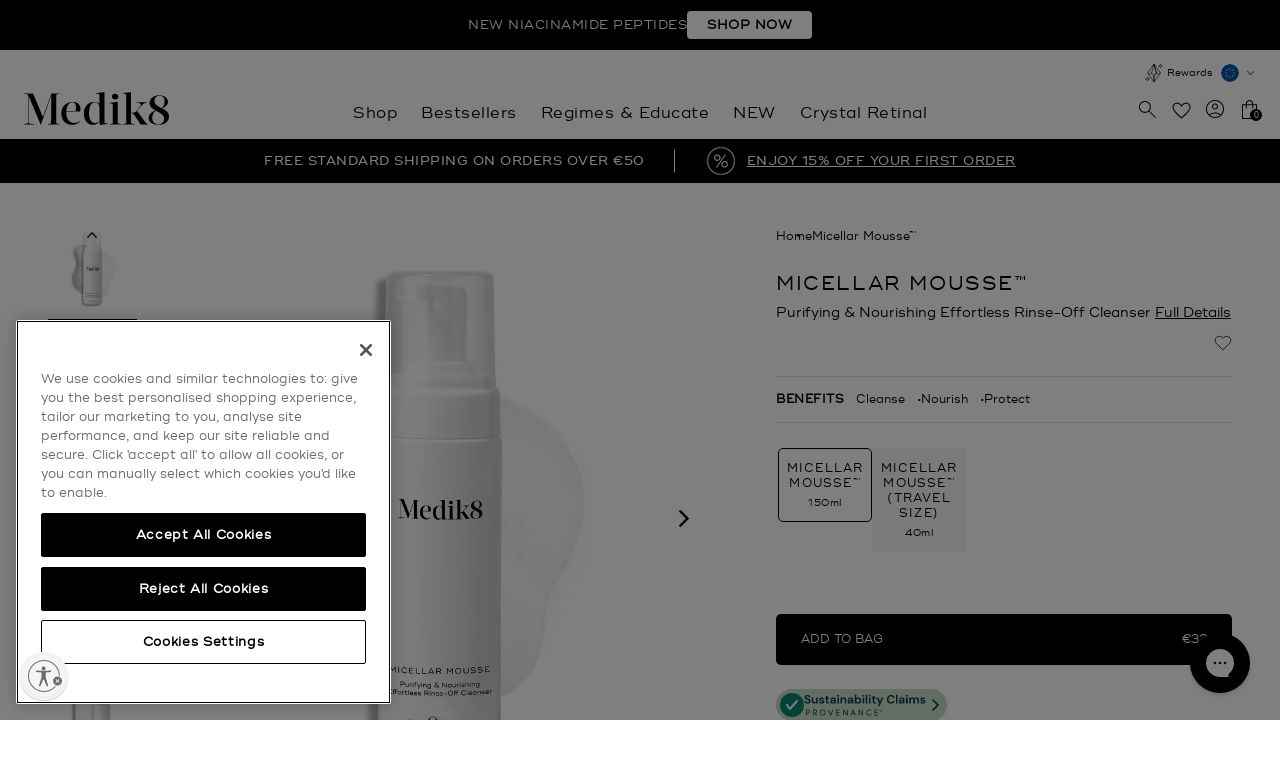

--- FILE ---
content_type: text/html; charset=utf-8
request_url: https://eu.medik8.com/products/micellar-mousse?variant=37417856696528
body_size: 106744
content:
<!doctype html>
<!--[if IE 8]><html class="no-js lt-ie9" lang="en"> <![endif]-->
<!--[if IE 9 ]><html class="ie9 no-js" lang="en"> <![endif]-->
<!--[if (gt IE 9)|!(IE)]><!--> <html class="no-js" lang="en"> <!--<![endif]-->
<head>
  <script type="application/vnd.locksmith+json" data-locksmith>{"version":"v254","locked":false,"initialized":true,"scope":"product","access_granted":true,"access_denied":false,"requires_customer":false,"manual_lock":false,"remote_lock":false,"has_timeout":false,"remote_rendered":null,"hide_resource":false,"hide_links_to_resource":false,"transparent":true,"locks":{"all":[],"opened":[]},"keys":[],"keys_signature":"090a35444343e8f0b1e678e1ac119bd3d353be1c6464be4f2958dbcfb2ab3e48","state":{"template":"product.v2","theme":159800885596,"product":"micellar-mousse","collection":null,"page":null,"blog":null,"article":null,"app":null},"now":1769095315,"path":"\/products\/micellar-mousse","locale_root_url":"\/","canonical_url":"https:\/\/eu.medik8.com\/products\/micellar-mousse","customer_id":null,"customer_id_signature":"090a35444343e8f0b1e678e1ac119bd3d353be1c6464be4f2958dbcfb2ab3e48","cart":null}</script><script data-locksmith>!function(){undefined;!function(){var s=window.Locksmith={},e=document.querySelector('script[type="application/vnd.locksmith+json"]'),n=e&&e.innerHTML;if(s.state={},s.util={},s.loading=!1,n)try{s.state=JSON.parse(n)}catch(d){}if(document.addEventListener&&document.querySelector){var o,i,a,t=[76,79,67,75,83,77,73,84,72,49,49],c=function(){i=t.slice(0)},l="style",r=function(e){e&&27!==e.keyCode&&"click"!==e.type||(document.removeEventListener("keydown",r),document.removeEventListener("click",r),o&&document.body.removeChild(o),o=null)};c(),document.addEventListener("keyup",function(e){if(e.keyCode===i[0]){if(clearTimeout(a),i.shift(),0<i.length)return void(a=setTimeout(c,1e3));c(),r(),(o=document.createElement("div"))[l].width="50%",o[l].maxWidth="1000px",o[l].height="85%",o[l].border="1px rgba(0, 0, 0, 0.2) solid",o[l].background="rgba(255, 255, 255, 0.99)",o[l].borderRadius="4px",o[l].position="fixed",o[l].top="50%",o[l].left="50%",o[l].transform="translateY(-50%) translateX(-50%)",o[l].boxShadow="0 2px 5px rgba(0, 0, 0, 0.3), 0 0 100vh 100vw rgba(0, 0, 0, 0.5)",o[l].zIndex="2147483645";var t=document.createElement("textarea");t.value=JSON.stringify(JSON.parse(n),null,2),t[l].border="none",t[l].display="block",t[l].boxSizing="border-box",t[l].width="100%",t[l].height="100%",t[l].background="transparent",t[l].padding="22px",t[l].fontFamily="monospace",t[l].fontSize="14px",t[l].color="#333",t[l].resize="none",t[l].outline="none",t.readOnly=!0,o.appendChild(t),document.body.appendChild(o),t.addEventListener("click",function(e){e.stopImmediatePropagation()}),t.select(),document.addEventListener("keydown",r),document.addEventListener("click",r)}})}s.isEmbedded=-1!==window.location.search.indexOf("_ab=0&_fd=0&_sc=1"),s.path=s.state.path||window.location.pathname,s.basePath=s.state.locale_root_url.concat("/apps/locksmith").replace(/^\/\//,"/"),s.reloading=!1,s.util.console=window.console||{log:function(){},error:function(){}},s.util.makeUrl=function(e,t){var n,o=s.basePath+e,i=[],a=s.cache();for(n in a)i.push(n+"="+encodeURIComponent(a[n]));for(n in t)i.push(n+"="+encodeURIComponent(t[n]));return s.state.customer_id&&(i.push("customer_id="+encodeURIComponent(s.state.customer_id)),i.push("customer_id_signature="+encodeURIComponent(s.state.customer_id_signature))),o+=(-1===o.indexOf("?")?"?":"&")+i.join("&")},s._initializeCallbacks=[],s.on=function(e,t){if("initialize"!==e)throw'Locksmith.on() currently only supports the "initialize" event';s._initializeCallbacks.push(t)},s.initializeSession=function(e){if(!s.isEmbedded){var t=!1,n=!0,o=!0;(e=e||{}).silent&&(o=n=!(t=!0)),s.ping({silent:t,spinner:n,reload:o,callback:function(){s._initializeCallbacks.forEach(function(e){e()})}})}},s.cache=function(e){var t={};try{var n=function i(e){return(document.cookie.match("(^|; )"+e+"=([^;]*)")||0)[2]};t=JSON.parse(decodeURIComponent(n("locksmith-params")||"{}"))}catch(d){}if(e){for(var o in e)t[o]=e[o];document.cookie="locksmith-params=; expires=Thu, 01 Jan 1970 00:00:00 GMT; path=/",document.cookie="locksmith-params="+encodeURIComponent(JSON.stringify(t))+"; path=/"}return t},s.cache.cart=s.state.cart,s.cache.cartLastSaved=null,s.params=s.cache(),s.util.reload=function(){s.reloading=!0;try{window.location.href=window.location.href.replace(/#.*/,"")}catch(d){s.util.console.error("Preferred reload method failed",d),window.location.reload()}},s.cache.saveCart=function(e){if(!s.cache.cart||s.cache.cart===s.cache.cartLastSaved)return e?e():null;var t=s.cache.cartLastSaved;s.cache.cartLastSaved=s.cache.cart,fetch("/cart/update.js",{method:"POST",headers:{"Content-Type":"application/json",Accept:"application/json"},body:JSON.stringify({attributes:{locksmith:s.cache.cart}})}).then(function(e){if(!e.ok)throw new Error("Cart update failed: "+e.status);return e.json()}).then(function(){e&&e()})["catch"](function(e){if(s.cache.cartLastSaved=t,!s.reloading)throw e})},s.util.spinnerHTML='<style>body{background:#FFF}@keyframes spin{from{transform:rotate(0deg)}to{transform:rotate(360deg)}}#loading{display:flex;width:100%;height:50vh;color:#777;align-items:center;justify-content:center}#loading .spinner{display:block;animation:spin 600ms linear infinite;position:relative;width:50px;height:50px}#loading .spinner-ring{stroke:currentColor;stroke-dasharray:100%;stroke-width:2px;stroke-linecap:round;fill:none}</style><div id="loading"><div class="spinner"><svg width="100%" height="100%"><svg preserveAspectRatio="xMinYMin"><circle class="spinner-ring" cx="50%" cy="50%" r="45%"></circle></svg></svg></div></div>',s.util.clobberBody=function(e){document.body.innerHTML=e},s.util.clobberDocument=function(e){e.responseText&&(e=e.responseText),document.documentElement&&document.removeChild(document.documentElement);var t=document.open("text/html","replace");t.writeln(e),t.close(),setTimeout(function(){var e=t.querySelector("[autofocus]");e&&e.focus()},100)},s.util.serializeForm=function(e){if(e&&"FORM"===e.nodeName){var t,n,o={};for(t=e.elements.length-1;0<=t;t-=1)if(""!==e.elements[t].name)switch(e.elements[t].nodeName){case"INPUT":switch(e.elements[t].type){default:case"text":case"hidden":case"password":case"button":case"reset":case"submit":o[e.elements[t].name]=e.elements[t].value;break;case"checkbox":case"radio":e.elements[t].checked&&(o[e.elements[t].name]=e.elements[t].value);break;case"file":}break;case"TEXTAREA":o[e.elements[t].name]=e.elements[t].value;break;case"SELECT":switch(e.elements[t].type){case"select-one":o[e.elements[t].name]=e.elements[t].value;break;case"select-multiple":for(n=e.elements[t].options.length-1;0<=n;n-=1)e.elements[t].options[n].selected&&(o[e.elements[t].name]=e.elements[t].options[n].value)}break;case"BUTTON":switch(e.elements[t].type){case"reset":case"submit":case"button":o[e.elements[t].name]=e.elements[t].value}}return o}},s.util.on=function(e,a,s,t){t=t||document;var c="locksmith-"+e+a,n=function(e){var t=e.target,n=e.target.parentElement,o=t&&t.className&&(t.className.baseVal||t.className)||"",i=n&&n.className&&(n.className.baseVal||n.className)||"";("string"==typeof o&&-1!==o.split(/\s+/).indexOf(a)||"string"==typeof i&&-1!==i.split(/\s+/).indexOf(a))&&!e[c]&&(e[c]=!0,s(e))};t.attachEvent?t.attachEvent(e,n):t.addEventListener(e,n,!1)},s.util.enableActions=function(e){s.util.on("click","locksmith-action",function(e){e.preventDefault();var t=e.target;t.dataset.confirmWith&&!confirm(t.dataset.confirmWith)||(t.disabled=!0,t.innerText=t.dataset.disableWith,s.post("/action",t.dataset.locksmithParams,{spinner:!1,type:"text",success:function(e){(e=JSON.parse(e.responseText)).message&&alert(e.message),s.util.reload()}}))},e)},s.util.inject=function(e,t){var n=["data","locksmith","append"];if(-1!==t.indexOf(n.join("-"))){var o=document.createElement("div");o.innerHTML=t,e.appendChild(o)}else e.innerHTML=t;var i,a,s=e.querySelectorAll("script");for(a=0;a<s.length;++a){i=s[a];var c=document.createElement("script");if(i.type&&(c.type=i.type),i.src)c.src=i.src;else{var l=document.createTextNode(i.innerHTML);c.appendChild(l)}e.appendChild(c)}var r=e.querySelector("[autofocus]");r&&r.focus()},s.post=function(e,t,n){!1!==(n=n||{}).spinner&&s.util.clobberBody(s.util.spinnerHTML);var o={};n.container===document?(o.layout=1,n.success=function(e){s.util.clobberDocument(e)}):n.container&&(o.layout=0,n.success=function(e){var t=document.getElementById(n.container);s.util.inject(t,e),t.id===t.firstChild.id&&t.parentElement.replaceChild(t.firstChild,t)}),n.form_type&&(t.form_type=n.form_type),n.include_layout_classes!==undefined&&(t.include_layout_classes=n.include_layout_classes),n.lock_id!==undefined&&(t.lock_id=n.lock_id),s.loading=!0;var i=s.util.makeUrl(e,o),a="json"===n.type||"text"===n.type;fetch(i,{method:"POST",headers:{"Content-Type":"application/json",Accept:a?"application/json":"text/html"},body:JSON.stringify(t)}).then(function(e){if(!e.ok)throw new Error("Request failed: "+e.status);return e.text()}).then(function(e){var t=n.success||s.util.clobberDocument;t(a?{responseText:e}:e)})["catch"](function(e){if(!s.reloading)if("dashboard.weglot.com"!==window.location.host){if(!n.silent)throw alert("Something went wrong! Please refresh and try again."),e;console.error(e)}else console.error(e)})["finally"](function(){s.loading=!1})},s.postResource=function(e,t){e.path=s.path,e.search=window.location.search,e.state=s.state,e.passcode&&(e.passcode=e.passcode.trim()),e.email&&(e.email=e.email.trim()),e.state.cart=s.cache.cart,e.locksmith_json=s.jsonTag,e.locksmith_json_signature=s.jsonTagSignature,s.post("/resource",e,t)},s.ping=function(e){if(!s.isEmbedded){e=e||{};s.post("/ping",{path:s.path,search:window.location.search,state:s.state},{spinner:!!e.spinner,silent:"undefined"==typeof e.silent||e.silent,type:"text",success:function(e){e&&e.responseText?(e=JSON.parse(e.responseText)).messages&&0<e.messages.length&&s.showMessages(e.messages):console.error("[Locksmith] Invalid result in ping callback:",e)}})}},s.timeoutMonitor=function(){var e=s.cache.cart;s.ping({callback:function(){e!==s.cache.cart||setTimeout(function(){s.timeoutMonitor()},6e4)}})},s.showMessages=function(e){var t=document.createElement("div");t.style.position="fixed",t.style.left=0,t.style.right=0,t.style.bottom="-50px",t.style.opacity=0,t.style.background="#191919",t.style.color="#ddd",t.style.transition="bottom 0.2s, opacity 0.2s",t.style.zIndex=999999,t.innerHTML="        <style>          .locksmith-ab .locksmith-b { display: none; }          .locksmith-ab.toggled .locksmith-b { display: flex; }          .locksmith-ab.toggled .locksmith-a { display: none; }          .locksmith-flex { display: flex; flex-wrap: wrap; justify-content: space-between; align-items: center; padding: 10px 20px; }          .locksmith-message + .locksmith-message { border-top: 1px #555 solid; }          .locksmith-message a { color: inherit; font-weight: bold; }          .locksmith-message a:hover { color: inherit; opacity: 0.8; }          a.locksmith-ab-toggle { font-weight: inherit; text-decoration: underline; }          .locksmith-text { flex-grow: 1; }          .locksmith-cta { flex-grow: 0; text-align: right; }          .locksmith-cta button { transform: scale(0.8); transform-origin: left; }          .locksmith-cta > * { display: block; }          .locksmith-cta > * + * { margin-top: 10px; }          .locksmith-message a.locksmith-close { flex-grow: 0; text-decoration: none; margin-left: 15px; font-size: 30px; font-family: monospace; display: block; padding: 2px 10px; }                    @media screen and (max-width: 600px) {            .locksmith-wide-only { display: none !important; }            .locksmith-flex { padding: 0 15px; }            .locksmith-flex > * { margin-top: 5px; margin-bottom: 5px; }            .locksmith-cta { text-align: left; }          }                    @media screen and (min-width: 601px) {            .locksmith-narrow-only { display: none !important; }          }        </style>      "+e.map(function(e){return'<div class="locksmith-message">'+e+"</div>"}).join(""),document.body.appendChild(t),document.body.style.position="relative",document.body.parentElement.style.paddingBottom=t.offsetHeight+"px",setTimeout(function(){t.style.bottom=0,t.style.opacity=1},50),s.util.on("click","locksmith-ab-toggle",function(e){e.preventDefault();for(var t=e.target.parentElement;-1===t.className.split(" ").indexOf("locksmith-ab");)t=t.parentElement;-1!==t.className.split(" ").indexOf("toggled")?t.className=t.className.replace("toggled",""):t.className=t.className+" toggled"}),s.util.enableActions(t)}}()}();</script>
      <script data-locksmith>Locksmith.cache.cart=null</script>

  <script data-locksmith>Locksmith.jsonTag="{\"version\":\"v254\",\"locked\":false,\"initialized\":true,\"scope\":\"product\",\"access_granted\":true,\"access_denied\":false,\"requires_customer\":false,\"manual_lock\":false,\"remote_lock\":false,\"has_timeout\":false,\"remote_rendered\":null,\"hide_resource\":false,\"hide_links_to_resource\":false,\"transparent\":true,\"locks\":{\"all\":[],\"opened\":[]},\"keys\":[],\"keys_signature\":\"090a35444343e8f0b1e678e1ac119bd3d353be1c6464be4f2958dbcfb2ab3e48\",\"state\":{\"template\":\"product.v2\",\"theme\":159800885596,\"product\":\"micellar-mousse\",\"collection\":null,\"page\":null,\"blog\":null,\"article\":null,\"app\":null},\"now\":1769095315,\"path\":\"\\\/products\\\/micellar-mousse\",\"locale_root_url\":\"\\\/\",\"canonical_url\":\"https:\\\/\\\/eu.medik8.com\\\/products\\\/micellar-mousse\",\"customer_id\":null,\"customer_id_signature\":\"090a35444343e8f0b1e678e1ac119bd3d353be1c6464be4f2958dbcfb2ab3e48\",\"cart\":null}";Locksmith.jsonTagSignature="8932fbdcc08e2c6588557df20a8b4475a14117805df48c4712fdaf5263137fc7"</script>
  <meta charset="utf-8">
  <meta http-equiv="X-UA-Compatible" content="IE=edge,chrome=1"><link rel="shortcut icon" href="//eu.medik8.com/cdn/shop/t/56/assets/favicon.png?v=84756367065672543291709712650" type="image/png" /><title>
    
    Medik8 DE | Micellar Mousse™ | Results Without Compromise &ndash; Medik8-EU
    
  </title><meta name="description" content="Medik8’s sumptuous cleansing mousse, powered by advanced micellar technology for simple sunscreen and makeup removal, skin nourishment and pollution protection.">


<meta property="og:type" content="product">
<meta property="og:title" content="Micellar Mousse™">

<meta property="og:image" content="http://eu.medik8.com/cdn/shop/files/20230922-PDPAsset3-MicellarMousse-Ingredients-ROW_949e4caa-7631-48cb-a24a-f573e810ac51.jpg?crop=center&height=600&v=1702041855&width=600">
<meta property="og:image:secure_url" content="https://eu.medik8.com/cdn/shop/files/20230922-PDPAsset3-MicellarMousse-Ingredients-ROW_949e4caa-7631-48cb-a24a-f573e810ac51.jpg?crop=center&height=600&v=1702041855&width=600">

<meta property="og:image" content="http://eu.medik8.com/cdn/shop/files/20230922-PDPAsset2-MicellarMousse-Benefits-ROW_c32b38f4-6edd-46ed-97ca-534d9e1611cc.jpg?crop=center&height=600&v=1702041854&width=600">
<meta property="og:image:secure_url" content="https://eu.medik8.com/cdn/shop/files/20230922-PDPAsset2-MicellarMousse-Benefits-ROW_c32b38f4-6edd-46ed-97ca-534d9e1611cc.jpg?crop=center&height=600&v=1702041854&width=600">

<meta property="og:image" content="http://eu.medik8.com/cdn/shop/files/20230922-PDPAsset1-MicellarMousse-Packshot-ROW_2819c24e-7884-4b68-8010-ddc6787fc263.jpg?crop=center&height=600&v=1702041855&width=600">
<meta property="og:image:secure_url" content="https://eu.medik8.com/cdn/shop/files/20230922-PDPAsset1-MicellarMousse-Packshot-ROW_2819c24e-7884-4b68-8010-ddc6787fc263.jpg?crop=center&height=600&v=1702041855&width=600">

<meta property="og:description" content="Discover cleansed, comforted and balanced skin with Medik8’s beloved sumptuous cleansing mousse. This bestselling formula elevates purifying micellar cleansing technology, delivering it in a whipped, cloud-like formula that ensures gentle yet effective removal of makeup, sunscreen and impurities. There&#39;s no need for unsustainable cotton pads to enjoy the benefits of this micellar-based formula. ">
<meta property="product:price:amount" content="32,00">
  <meta property="product:price:currency" content="EUR">

<meta property="og:url" content="https://eu.medik8.com/products/micellar-mousse">
<meta property="og:site_name" content="Medik8-EU">




  <meta name="twitter:card" content="summary">


<meta name="twitter:title" content="Micellar Mousse™">
<meta name="twitter:description" content="Discover cleansed, comforted and balanced skin with Medik8’s beloved sumptuous cleansing mousse. This bestselling formula elevates purifying micellar cleansing technology, delivering it in a whipped, ">
<meta name="twitter:image" content="https://eu.medik8.com/cdn/shop/files/20230922-PDPAsset1-MicellarMousse-Packshot-ROW_2819c24e-7884-4b68-8010-ddc6787fc263.jpg?crop=center&height=600&v=1702041855&width=600">
<meta name="twitter:image:width" content="600">
<meta name="twitter:image:height" content="600">


  <link rel="canonical" href="https://eu.medik8.com/products/micellar-mousse">
  

  <meta name="viewport" content="width=device-width,initial-scale=1,shrink-to-fit=no">
  <meta name="theme-color" content="#000000">
  <meta name="format-detection" content="telephone=no"><script type="text/javascript" src="https://cdn-ukwest.onetrust.com/consent/01956085-87fb-74e7-89ed-4cb9a8d93877/OtAutoBlock.js" ></script><script id="usntA42start"
    src="https://a42cdn.usablenet.com/a42/medik8/default/prod/cs-start?color=light&size=default&position=bottom-left&breakpoint=800&mobile-color=light&mobile-position=bottom-left&mobile-size=default" async>
  </script><style data-shopify>
  
  :root {
    /* Primary colours */
    --colorPrimary: #000000;
    --colorBtnPrimary: #000000;
    --colorBtnPrimaryHover: #000000;
    --colorBtnPrimaryActive: #000000;

    /* Secondary colours */
    --colorSecondary: #000000;
    --colorBtnSecondaryHover: #000000;
    --colorBtnSecondaryActive: #000000;

    /* Link colours */
    --colorLinkHover: #262626;
    --socialLinkColor: #000000;
    --socialLinkColorHover: #000000;

    /* Body colours */
    --bodyText: #000000;
    --body-Background: #ffffff;

    /* Border colours */
    --colorBorder: #e5e5e5;
    --colorBorderFocus: #cccccc;

    /* Miscellaneous */
    /* Part of V1 header */
    --logoMaxWidth: 450;
    /* Used for the yotpo Q&A "ask a question" popup product title */
    --product-title: "Micellar Mousse™";
  }

  body.dark-mode.template-index {
    /* Primary colours */
    --colorPrimary: #ffffff;
    --colorBtnPrimary: #121212;
    --colorBtnPrimaryHover: #000000;
    --colorBtnPrimaryActive: #000000;

    /* Secondary colours */
    --colorSecondary: #000000;
    --bodyText: #ffffff;
    --colorBorder: #ffffff;
    --colorBorderFocus: #e6e6e6;
    --colorBtnSecondaryHover: #1a1a1a;
    --colorBtnSecondaryActive: #1a1a1a;

    /* Link colours */
    --colorLinkHover: #d9d9d9;
    --body-Background: #000000;
  }
</style>

<link href="//eu.medik8.com/cdn/shop/t/56/assets/wayfx.css?v=24264941960161329291768299471" rel="stylesheet" type="text/css" media="all" />
<link href="//eu.medik8.com/cdn/shop/t/56/assets/stylesheets.global.css?v=85369860687086253921768299445" rel="stylesheet" type="text/css" media="all" />
<link href="//eu.medik8.com/cdn/shop/t/56/assets/stylesheets.non-critical.css?v=689316975595356021768299446" rel="stylesheet" type="text/css" media="all" />




<script>
  window.shopMoneyFormat =  "€{{amount_with_comma_separator}}" 
  window.cartCurrencySymbol =  "€"
</script>

<link rel="preload" as="script" href="//eu.medik8.com/cdn/shop/t/56/assets/scripts.chunks.v2-navigation.js?v=7632682575699595311768299450">
<script type="text/javascript" src="//eu.medik8.com/cdn/shop/t/56/assets/scripts.chunks.v2-navigation.js?v=7632682575699595311768299450" defer></script> 

<link rel="preload" as="script" href="//eu.medik8.com/cdn/shop/t/56/assets/scripts.chunks.core.js?v=152680232041820646311760541746">
<script type="text/javascript" src="//eu.medik8.com/cdn/shop/t/56/assets/scripts.chunks.core.js?v=152680232041820646311760541746"></script>


<script type="text/javascript">

  //pollyfill for references to window.globalSideBarUI__cart.open()
  window.globalSideBarUI__cart = {
    open:async () => {
      const globalSideBarCartUi$ = new ObserverLite({key:'GlobalSidebar.SidebarCart'})
      const globalSideBarCartUi = await globalSideBarCartUi$.once() 
      globalSideBarCartUi.open()
    }
  }

  function globalInlineAtcErrorMessage(parent,error){
    let errors = parent.querySelector('.js-product-form-errors') 
    errors?.remove()
    errors = parseHTML(`<span style="text-align:center;display:block" class="js-product-form-errors errors qty-error">${error}</span>`)
    parent.appendChild(errors)
    errors = parent.querySelector('.js-product-form-errors')
    setTimeout( () => {
      errors.remove()
    },2500)  
  }

  (async () => {
    const GlobalCartMain = window.GlobalCartMain = new GlobalCart({
      money_format: "€{{ amount_optional_decimals }}",
      cart:{
  "cart":{"note":null,"attributes":{},"original_total_price":0,"total_price":0,"total_discount":0,"total_weight":0.0,"item_count":0,"items":[],"requires_shipping":false,"currency":"EUR","items_subtotal_price":0,"cart_level_discount_applications":[],"checkout_charge_amount":0},
  "selling_plan_groups":[
    
  ],
  "badges": [
    
  ]
}   ,
      currency_symbol: "€",
      market: "\/"
    })
    
    // placeholder thumb ATC events, remove the inline JS calls?
    GlobalCart.prototype.addProductFromButton = function(e,data){

      e.preventDefault()
      const btn = e.currentTarget
      let form = false
      data = data || false

      btn.classList.add('btn--loading')
      form = e.currentTarget.closest('form')

      if (btn.classList.contains('js-birthday-gift-btn')) {
        document.querySelectorAll('.js-birthday-gift-btn').forEach((btn) => {
          btn.style.pointerEvents = 'none';
        });
      }

      if(!data && form){
        // handle isntances when atc is called inside form element
        data = this.serialize(form)
        let variantInventoryQty = form.querySelector('input[name="quantity"]') ? parseInt(form.querySelector('input[name="quantity"]').dataset.variantInventoryQty) : false
        if(variantInventoryQty){
          data.properties = {
            ...data.properties,
            ...{_variantInventoryQty:variantInventoryQty}
          }
        }
        data.quantity = parseInt(data.quantity)
        data = {
          items:[data]
        }
      }else if(!data && !form){
      // handle where atc is called with button and variant id as dataattr
      const {variantId,variantInventoryQty} = btn.dataset
        if(variantId){
          data = {
            quantity:1,
            id:parseInt(variantId),
            properties:{
              _variantInventoryQty:parseInt(variantInventoryQty)
            }
          }
          data.quantity = parseInt(data.quantity)
          data = {
            items:[data]
          }
        }else{
          globalInlineAtcErrorMessage(btn.parentNode,'Sorry, there was a promlem adding this to the bag')
          return
        }
      }
 
      // add it to the cart
      this.addToCart(data)
      .then( () => { 
        btn.classList.remove('btn--loading')
        btn.classList.add('btn--added')
        const orignalAtcHtml = btn.innerHTML
        btn.innerHTML = `<span class="text">Added</span>`
        setTimeout(() => {
          btn.classList.remove('btn--added')
          btn.innerHTML = orignalAtcHtml;

          if (btn.classList.contains('js-anniversary-gift-btn') || btn.classList.contains('js-graduation-gift-btn') || btn.classList.contains('js-birthday-gift-btn')) {
            btn.innerHTML = "Already added";
            btn.disabled = true;
          }

          if (btn.classList.contains('js-birthday-gift-btn')) {
            document.querySelectorAll('.js-birthday-gift-btn').forEach((btn) => {
              btn.disabled = true;
              btn.style.pointerEvents = 'auto';
            });
          }
        }, 2000)
      }).catch(err => {
        // in theory, this will only fire in edge cases where item added from thumbnail / quick view, since qty GlobalVariantQtyHelper should stop any instances of more items than in stock being added
        btn.classList.remove('btn--loading')
        btn.innerHTML = `<span class="text">Add to Bag</span>`
        let error = err.description ? err.description : false
        if(err.type == 'max_six'){
          globalInlineAtcErrorMessage(btn.parentNode, "You have 6 of this item in your cart")
        }
        if(error){
          globalInlineAtcErrorMessage(btn.parentNode,error)
        }
      })
      return false
    }

  })()
    
  DomReadyPromise().then( async () => {
    // Update the cart counters
    const cartCounters = document.querySelectorAll('.js-global-cart-counter')
    const updateCounters = () => {
      cartCounters.forEach(el => {
        el.innerText = GlobalCartMain.cart.item_count
      })
    }
    GlobalCartMain.subscribe( () => {
      updateCounters()
    })

    const accessToken = "b73a2d0f848f59d6531ff9bb9549d3b2"
    const permanentDomain = "medik8skin-eu.myshopify.com"
    const version = "2024-07"

    window.sfapi = new StoreFrontApi({
      accessToken:accessToken,
      storeUrl:`https://${permanentDomain}`,
      version:version
    })


  }).catch(err => {
    console.log(err)
  })

</script>



<script type="text/javascript">
  DomReadyPromise().then( async () => {

    // init GlobalConditonalUpsellProducer (used to define / validate upsells)  
    const ConditonalUpsellProducer = new GlobalConditonalUpsellProducer({
      "customer":{
        "id":null,
        "tags":null,
        "email": null,
        "orders_count": null,
        "upsell_offer_id_history":null,
        "variant_id_history":[]
      },
      "offers":[
        
          
          {
            "id": 405301297529, 
            "handle": "black-friday-m-m",
            "aov_bar_show": false, 
            "aov_bar_label": null, 
            "aov_bar_progress_bar_pending": null,
            "aov_bar_progress_bar_active": null,
            "order":1,
            "logic_minimum_spend": 75,
            "logic_customer_tags": null,
            "logic_customer_order_history_variants": [],
            "logic_customer_order_history_variants_excludes": [],
            "logic_cart_content_variant_ids": [],
            "logic_cart_content_variants_excluding_ids": [],
            "logic_new_customers_only": false,
            "logic_allow_reorder": false,
            "max_items": 1,
            "samples_use_global_max":false,
            "validation_error_message": "Not valid",
            "upsells": [{"id":54770017141113,"title":"Advanced Night Restore (Deluxe Sample)","option1":"Advanced Night Restore (Deluxe Sample)","option2":null,"option3":null,"sku":"P11367","requires_shipping":true,"taxable":true,"featured_image":{"id":72163530375545,"product_id":14834606768505,"position":1,"created_at":"2024-11-18T12:34:12+00:00","updated_at":"2024-11-18T12:34:15+00:00","alt":null,"width":2000,"height":2000,"src":"\/\/eu.medik8.com\/cdn\/shop\/files\/AdvancedNightRestore-ROW-DeluxeSample-ProductPageImage.jpg?v=1731933255","variant_ids":[54770017141113]},"available":true,"name":"Advanced Night Restore (Deluxe Sample) - Advanced Night Restore (Deluxe Sample)","public_title":"Advanced Night Restore (Deluxe Sample)","options":["Advanced Night Restore (Deluxe Sample)"],"price":0,"weight":0,"compare_at_price":null,"inventory_management":"shopify","barcode":"818625026547","featured_media":{"alt":null,"id":63369617047929,"position":1,"preview_image":{"aspect_ratio":1.0,"height":2000,"width":2000,"src":"\/\/eu.medik8.com\/cdn\/shop\/files\/AdvancedNightRestore-ROW-DeluxeSample-ProductPageImage.jpg?v=1731933255"}},"requires_selling_plan":false,"selling_plan_allocations":[],"quantity_rule":{"min":1,"max":null,"increment":1}},{"id":48943168749916,"title":"Crystal Retinal® 6 (Deluxe Sample)","option1":"Crystal Retinal® 6 (Deluxe Sample)","option2":null,"option3":null,"sku":"P11357","requires_shipping":true,"taxable":true,"featured_image":{"id":54580006158684,"product_id":9446847349084,"position":1,"created_at":"2024-06-24T15:12:34+01:00","updated_at":"2024-06-24T15:12:36+01:00","alt":null,"width":2000,"height":2000,"src":"\/\/eu.medik8.com\/cdn\/shop\/files\/CrystalRetinal6-DeluxeSample-ProductPageImage.jpg?v=1719238356","variant_ids":[48943168749916]},"available":true,"name":"Crystal Retinal® 6 (Deluxe Sample) - Crystal Retinal® 6 (Deluxe Sample)","public_title":"Crystal Retinal® 6 (Deluxe Sample)","options":["Crystal Retinal® 6 (Deluxe Sample)"],"price":0,"weight":9,"compare_at_price":null,"inventory_management":"shopify","barcode":"818625026493","featured_media":{"alt":null,"id":47242704519516,"position":1,"preview_image":{"aspect_ratio":1.0,"height":2000,"width":2000,"src":"\/\/eu.medik8.com\/cdn\/shop\/files\/CrystalRetinal6-DeluxeSample-ProductPageImage.jpg?v=1719238356"}},"requires_selling_plan":false,"selling_plan_allocations":[],"quantity_rule":{"min":1,"max":null,"increment":1}},{"id":55089645355385,"title":"C-Tetra Advanced 4ml (Deluxe Sample)","option1":"C-Tetra Advanced 4ml (Deluxe Sample)","option2":null,"option3":null,"sku":"P11814","requires_shipping":true,"taxable":true,"featured_image":{"id":74411297898873,"product_id":14942840095097,"position":1,"created_at":"2025-05-09T12:28:08+01:00","updated_at":"2025-05-09T12:28:12+01:00","alt":null,"width":3000,"height":3000,"src":"\/\/eu.medik8.com\/cdn\/shop\/files\/CTetraAdvanced-DeluxeSample-RGBCutout.jpg?v=1746790092","variant_ids":[55089645355385]},"available":true,"name":"C-Tetra Advanced (Deluxe Sample) - C-Tetra Advanced 4ml (Deluxe Sample)","public_title":"C-Tetra Advanced 4ml (Deluxe Sample)","options":["C-Tetra Advanced 4ml (Deluxe Sample)"],"price":0,"weight":0,"compare_at_price":null,"inventory_management":"shopify","barcode":"818625027261","featured_media":{"alt":null,"id":64710462439801,"position":1,"preview_image":{"aspect_ratio":1.0,"height":3000,"width":3000,"src":"\/\/eu.medik8.com\/cdn\/shop\/files\/CTetraAdvanced-DeluxeSample-RGBCutout.jpg?v=1746790092"}},"requires_selling_plan":false,"selling_plan_allocations":[],"quantity_rule":{"min":1,"max":null,"increment":1}},{"id":48943179596124,"title":"Crystal Retinal® 3 (Deluxe Sample)","option1":"Crystal Retinal® 3 (Deluxe Sample)","option2":null,"option3":null,"sku":"P11356","requires_shipping":true,"taxable":true,"featured_image":{"id":54580029423964,"product_id":9446849184092,"position":1,"created_at":"2024-06-24T15:14:30+01:00","updated_at":"2024-06-24T15:14:32+01:00","alt":null,"width":2000,"height":2000,"src":"\/\/eu.medik8.com\/cdn\/shop\/files\/CrystalRetinal3-DeluxeSample-ProductPageImage_765967d3-0dd6-47b8-88ec-f2b1b07d0be9.jpg?v=1719238472","variant_ids":[48943179596124]},"available":true,"name":"Crystal Retinal® 3 (Deluxe Sample) - Crystal Retinal® 3 (Deluxe Sample)","public_title":"Crystal Retinal® 3 (Deluxe Sample)","options":["Crystal Retinal® 3 (Deluxe Sample)"],"price":0,"weight":9,"compare_at_price":null,"inventory_management":"shopify","barcode":"818625026479","featured_media":{"alt":null,"id":47242728505692,"position":1,"preview_image":{"aspect_ratio":1.0,"height":2000,"width":2000,"src":"\/\/eu.medik8.com\/cdn\/shop\/files\/CrystalRetinal3-DeluxeSample-ProductPageImage_765967d3-0dd6-47b8-88ec-f2b1b07d0be9.jpg?v=1719238472"}},"requires_selling_plan":false,"selling_plan_allocations":[],"quantity_rule":{"min":1,"max":null,"increment":1}},{"id":54875755479417,"title":"Liquid Peptides Advanced MP 4ml (Deluxe Sample)","option1":"Liquid Peptides Advanced MP 4ml (Deluxe Sample)","option2":null,"option3":null,"sku":"P11706","requires_shipping":true,"taxable":true,"featured_image":{"id":72755572310393,"product_id":14873258918265,"position":1,"created_at":"2025-01-14T15:11:44+00:00","updated_at":"2025-01-14T15:11:48+00:00","alt":null,"width":2000,"height":2000,"src":"\/\/eu.medik8.com\/cdn\/shop\/files\/20241112-DeluxeSample-LiquidPeptidesAdvancedMP-2000x2000.jpg?v=1736867508","variant_ids":[54875755479417]},"available":true,"name":"Liquid Peptides Advanced MP (Deluxe Sample) - Liquid Peptides Advanced MP 4ml (Deluxe Sample)","public_title":"Liquid Peptides Advanced MP 4ml (Deluxe Sample)","options":["Liquid Peptides Advanced MP 4ml (Deluxe Sample)"],"price":0,"weight":0,"compare_at_price":null,"inventory_management":"shopify","barcode":"818625027131","featured_media":{"alt":null,"id":63735105847673,"position":1,"preview_image":{"aspect_ratio":1.0,"height":2000,"width":2000,"src":"\/\/eu.medik8.com\/cdn\/shop\/files\/20241112-DeluxeSample-LiquidPeptidesAdvancedMP-2000x2000.jpg?v=1736867508"}},"requires_selling_plan":false,"selling_plan_allocations":[],"quantity_rule":{"min":1,"max":null,"increment":1}},{"id":55171548316025,"title":"Crystal Retinal® 10 (Deluxe Sample)","option1":"Crystal Retinal® 10 (Deluxe Sample)","option2":null,"option3":null,"sku":"P11545","requires_shipping":true,"taxable":true,"featured_image":{"id":74335655690617,"product_id":9670832324956,"position":1,"created_at":"2025-05-02T14:06:04+01:00","updated_at":"2025-05-02T14:06:07+01:00","alt":null,"width":2000,"height":2000,"src":"\/\/eu.medik8.com\/cdn\/shop\/files\/Crystal_Retinal_10_-_Deluxe_Sample_-_Shadow_-_Product_Page_Image.jpg?v=1746191167","variant_ids":[55171548316025]},"available":true,"name":"Crystal Retinal® 10 (Deluxe Sample) - Crystal Retinal® 10 (Deluxe Sample)","public_title":"Crystal Retinal® 10 (Deluxe Sample)","options":["Crystal Retinal® 10 (Deluxe Sample)"],"price":0,"weight":4,"compare_at_price":null,"inventory_management":"shopify","barcode":"818625026950","featured_media":{"alt":null,"id":64662803186041,"position":1,"preview_image":{"aspect_ratio":1.0,"height":2000,"width":2000,"src":"\/\/eu.medik8.com\/cdn\/shop\/files\/Crystal_Retinal_10_-_Deluxe_Sample_-_Shadow_-_Product_Page_Image.jpg?v=1746191167"}},"requires_selling_plan":false,"selling_plan_allocations":[],"quantity_rule":{"min":1,"max":null,"increment":1}}],
            
            "upsell_items": {
              "upsells":null,
              "variant_data": []
            },
            "key":"0ed214b15c8d15e3d104fe217a8adcc11bf97a07d664114de5ca7d7ac042be4c",
          },
        
          
          {
            "id": 404861223289, 
            "handle": "black-friday-test",
            "aov_bar_show": false, 
            "aov_bar_label": null, 
            "aov_bar_progress_bar_pending": null,
            "aov_bar_progress_bar_active": null,
            "order":2,
            "logic_minimum_spend": 75,
            "logic_customer_tags": null,
            "logic_customer_order_history_variants": [],
            "logic_customer_order_history_variants_excludes": [],
            "logic_cart_content_variant_ids": [],
            "logic_cart_content_variants_excluding_ids": [37417855090896,37417855123664,37417855156432,37417855189200,43149463224528,49319778681180],
            "logic_new_customers_only": true,
            "logic_allow_reorder": true,
            "max_items": 1,
            "samples_use_global_max":false,
            "validation_error_message": "Not valid",
            "upsells": [{"id":55171548316025,"title":"Crystal Retinal® 10 (Deluxe Sample)","option1":"Crystal Retinal® 10 (Deluxe Sample)","option2":null,"option3":null,"sku":"P11545","requires_shipping":true,"taxable":true,"featured_image":{"id":74335655690617,"product_id":9670832324956,"position":1,"created_at":"2025-05-02T14:06:04+01:00","updated_at":"2025-05-02T14:06:07+01:00","alt":null,"width":2000,"height":2000,"src":"\/\/eu.medik8.com\/cdn\/shop\/files\/Crystal_Retinal_10_-_Deluxe_Sample_-_Shadow_-_Product_Page_Image.jpg?v=1746191167","variant_ids":[55171548316025]},"available":true,"name":"Crystal Retinal® 10 (Deluxe Sample) - Crystal Retinal® 10 (Deluxe Sample)","public_title":"Crystal Retinal® 10 (Deluxe Sample)","options":["Crystal Retinal® 10 (Deluxe Sample)"],"price":0,"weight":4,"compare_at_price":null,"inventory_management":"shopify","barcode":"818625026950","featured_media":{"alt":null,"id":64662803186041,"position":1,"preview_image":{"aspect_ratio":1.0,"height":2000,"width":2000,"src":"\/\/eu.medik8.com\/cdn\/shop\/files\/Crystal_Retinal_10_-_Deluxe_Sample_-_Shadow_-_Product_Page_Image.jpg?v=1746191167"}},"requires_selling_plan":false,"selling_plan_allocations":[],"quantity_rule":{"min":1,"max":null,"increment":1}},{"id":48943179596124,"title":"Crystal Retinal® 3 (Deluxe Sample)","option1":"Crystal Retinal® 3 (Deluxe Sample)","option2":null,"option3":null,"sku":"P11356","requires_shipping":true,"taxable":true,"featured_image":{"id":54580029423964,"product_id":9446849184092,"position":1,"created_at":"2024-06-24T15:14:30+01:00","updated_at":"2024-06-24T15:14:32+01:00","alt":null,"width":2000,"height":2000,"src":"\/\/eu.medik8.com\/cdn\/shop\/files\/CrystalRetinal3-DeluxeSample-ProductPageImage_765967d3-0dd6-47b8-88ec-f2b1b07d0be9.jpg?v=1719238472","variant_ids":[48943179596124]},"available":true,"name":"Crystal Retinal® 3 (Deluxe Sample) - Crystal Retinal® 3 (Deluxe Sample)","public_title":"Crystal Retinal® 3 (Deluxe Sample)","options":["Crystal Retinal® 3 (Deluxe Sample)"],"price":0,"weight":9,"compare_at_price":null,"inventory_management":"shopify","barcode":"818625026479","featured_media":{"alt":null,"id":47242728505692,"position":1,"preview_image":{"aspect_ratio":1.0,"height":2000,"width":2000,"src":"\/\/eu.medik8.com\/cdn\/shop\/files\/CrystalRetinal3-DeluxeSample-ProductPageImage_765967d3-0dd6-47b8-88ec-f2b1b07d0be9.jpg?v=1719238472"}},"requires_selling_plan":false,"selling_plan_allocations":[],"quantity_rule":{"min":1,"max":null,"increment":1}},{"id":48943168749916,"title":"Crystal Retinal® 6 (Deluxe Sample)","option1":"Crystal Retinal® 6 (Deluxe Sample)","option2":null,"option3":null,"sku":"P11357","requires_shipping":true,"taxable":true,"featured_image":{"id":54580006158684,"product_id":9446847349084,"position":1,"created_at":"2024-06-24T15:12:34+01:00","updated_at":"2024-06-24T15:12:36+01:00","alt":null,"width":2000,"height":2000,"src":"\/\/eu.medik8.com\/cdn\/shop\/files\/CrystalRetinal6-DeluxeSample-ProductPageImage.jpg?v=1719238356","variant_ids":[48943168749916]},"available":true,"name":"Crystal Retinal® 6 (Deluxe Sample) - Crystal Retinal® 6 (Deluxe Sample)","public_title":"Crystal Retinal® 6 (Deluxe Sample)","options":["Crystal Retinal® 6 (Deluxe Sample)"],"price":0,"weight":9,"compare_at_price":null,"inventory_management":"shopify","barcode":"818625026493","featured_media":{"alt":null,"id":47242704519516,"position":1,"preview_image":{"aspect_ratio":1.0,"height":2000,"width":2000,"src":"\/\/eu.medik8.com\/cdn\/shop\/files\/CrystalRetinal6-DeluxeSample-ProductPageImage.jpg?v=1719238356"}},"requires_selling_plan":false,"selling_plan_allocations":[],"quantity_rule":{"min":1,"max":null,"increment":1}}],
            
            "upsell_items": {
              "upsells":null,
              "variant_data": []
            },
            "key":"ab92877b1382c14f1d3055239c3fb9e4ecfea94e33eb08bb50b0bb76da37f294",
          }
        
      ]
    })

    await ConditonalUpsellProducer.singleton$.once()
    // look for valid offers
    const offersForTiersProducer = 
      ConditonalUpsellProducer.offers?.find(
        ({
          aov_bar_show,
          aov_bar_label,
          aov_bar_progress_bar_active,
          aov_bar_progress_bar_pending,
          isValidExcCartTotal,
          logic_minimum_spend
        }) => 
        aov_bar_show &&
        isValidExcCartTotal && 
        logic_minimum_spend && 
        aov_bar_label?.length && 
        aov_bar_progress_bar_pending?.length &&
        aov_bar_progress_bar_active?.length 
      ) || false
    if(!offersForTiersProducer) return 

    const {
      aov_bar_label,
      aov_bar_progress_bar_active,
      aov_bar_progress_bar_pending,
      logic_minimum_spend
    } = offersForTiersProducer

    const tiersProducer$ = await new GlobalCartProgressBarTiersProducer() 
    tiersProducer$.dynamic = tiersProducer$.dynamic || []
    tiersProducer$.dynamic.push(
      new Promise( async (resolve,reject) => {
        resolve([{
          amount: 0,
          name: aov_bar_label,
          progressBarMessages_active: aov_bar_progress_bar_active,
          progressBarMessages_pending: aov_bar_progress_bar_pending,
          threshold: logic_minimum_spend
        }])
      })
    )
    tiersProducer$.next()
  }).catch(err => {
    console.log(err)
  })
</script>
<script type="text/javascript">


  DomReadyPromise().then( async () => {
    const GlobalCartMain = await new GlobalCart()

    // DISCOUNTS 2.0: Gets settings from APP block, loads plugin JS if settings has blocks or free gift item is in bag
    // plugin adds helper functions / data needed for cart / cart UI
    // wait for App extensions with target:head to load. NB this assumes excecution within is none async / promise
    const DiscountTierMetafieldsData = window.progressBarTieredDiscountsData?.metafields || {}
    const DiscountTierMetafieldKeys = Object.keys(DiscountTierMetafieldsData)
    const DiscountTierMetafields = DiscountTierMetafieldKeys?.map( 
      key => DiscountTierMetafieldsData[key]
    )
    
    const V2discountTiers$ = new ObserverLite({key:'V2discountTiers$'}) 
    V2discountTiers$.next(DiscountTierMetafields)

    const cartFreeGifts = await GlobalCartMain.get_CartFreeDiscountV2Gifts()

    // if cart has free items or there is discount metaifelds, load the discounts JS
    if(!cartFreeGifts.length && !DiscountTierMetafields.length){
      return
    }

    const freegiftToggleKey = 'medik8RemoveFreeGifts:v2'
    GlobalCartMain.freeGiftToggle = {
      show: false,
      key: freegiftToggleKey,
      remove: localStorage.getItem(freegiftToggleKey) === 'true'
    }

    const discountPluginLoader = new DynamicImporter([
      {
        type:'js',
        url:"\/\/eu.medik8.com\/cdn\/shop\/t\/56\/assets\/scripts.dist.globalCartPlugins.discountsv2.js?v=24192984929900349861768299460"
      }
    ])
    const loadDiscountPlugins = await discountPluginLoader.load()
    const discountV2Util = new DiscountsV2Util({
      
    })

    GlobalCartMain.subscribe( ({eventType,data}) => {
      if(eventType == 'update'){
        if(data?.itemsWithZeroBugCatch){
          discountV2Util.updateSoldOutItems(data.itemsWithZeroBugCatch)
        }
        discountV2Util.updateCartFreeGifts()
      }
    })

    discountV2Util.updateCartFreeGifts()
    discountV2Util.updateTierProducerWithActiveDiscountMetafield()

  
  }).catch(err => {
    console.log(err)
  })
</script>

<link rel="preload" as="script" href="//eu.medik8.com/cdn/shop/t/56/assets/scripts.chunks.auth.js?v=119774768422632503821747223134">
<script type="text/javascript" src="//eu.medik8.com/cdn/shop/t/56/assets/scripts.chunks.auth.js?v=119774768422632503821747223134" defer></script> 

<link rel="preload" as="script" href="//eu.medik8.com/cdn/shop/t/56/assets/scripts.chunks.global.js?v=179833657268784011221768299448">
<script type="text/javascript" src="//eu.medik8.com/cdn/shop/t/56/assets/scripts.chunks.global.js?v=179833657268784011221768299448" defer></script>


  <link rel="preload" as="script" href="//eu.medik8.com/cdn/shop/t/56/assets/scripts.chunks.product.js?v=108245104461782404521768299448">
  <script type="text/javascript" src="//eu.medik8.com/cdn/shop/t/56/assets/scripts.chunks.product.js?v=108245104461782404521768299448" defer></script>





  <link rel="preload" as="script" href="//eu.medik8.com/cdn/shop/t/56/assets/scripts.helpers.KlaviyoSubscribe.js?v=137792514590107583651768299463">
  <link rel="preload" as="script" href="//eu.medik8.com/cdn/shop/t/56/assets/scripts.components.dist.AccountRegisterEmailCapture.js?v=114017110163778292911768299451">
  <script type="text/javascript" src="//eu.medik8.com/cdn/shop/t/56/assets/scripts.helpers.KlaviyoSubscribe.js?v=137792514590107583651768299463" defer></script>
  <script type="text/javascript" src="//eu.medik8.com/cdn/shop/t/56/assets/scripts.components.dist.AccountRegisterEmailCapture.js?v=114017110163778292911768299451" defer></script>



<!-- Google Tag Manager -->
<script>(function(w,d,s,l,i){w[l]=w[l]||[];w[l].push({'gtm.start':
new Date().getTime(),event:'gtm.js'});var f=d.getElementsByTagName(s)[0],
j=d.createElement(s),dl=l!='dataLayer'?'&l='+l:'';j.async=true;j.src=
'https://www.googletagmanager.com/gtm.js?id='+i+dl;f.parentNode.insertBefore(j,f);
})(window,document,'script','dataLayer','GTM-T2DCXVC');</script>
<!-- End Google Tag Manager -->
<link rel="preload" as="script" href="//eu.medik8.com/cdn/shop/t/56/assets/scripts.dist.algolia-search.js?v=143451378460178520691757325427">
<script type="text/javascript" src="//eu.medik8.com/cdn/shop/t/56/assets/scripts.dist.algolia-search.js?v=143451378460178520691757325427" defer></script><script type="text/javascript" src="//widget.trustpilot.com/bootstrap/v5/tp.widget.bootstrap.min.js" async></script><script>
  document.addEventListener('DOMContentLoaded', () => {
    const isAccessibilityModeEnabled = document.querySelector('.usntA42Enabled');
    if (!isAccessibilityModeEnabled) {
      const observer = new MutationObserver((mutationsList, observer) => {
        const otSdkContainer = document.querySelector('#onetrust-consent-sdk #onetrust-policy');
        if (otSdkContainer) {
          // OneTrust banner found
          if (!document.querySelector(".usntA42Enabled")) { // Still re-checking the accessibility mode here
            document.querySelector("#usntA42Link")?.focus();
          }
          observer.disconnect(); // Stop observing once found
        }
      });
      observer.observe(document.body, { childList: true, subtree: true });
    }
  });
</script><script>window.performance && window.performance.mark && window.performance.mark('shopify.content_for_header.start');</script><meta name="google-site-verification" content="QUFcMfqBAGs3D-qqytRBS7YruNG8SnI02R6vb-bWMRg">
<meta id="shopify-digital-wallet" name="shopify-digital-wallet" content="/26669580496/digital_wallets/dialog">
<meta name="shopify-checkout-api-token" content="8d8096edaf13352f0e59e07c7f0b8481">
<meta id="in-context-paypal-metadata" data-shop-id="26669580496" data-venmo-supported="false" data-environment="production" data-locale="en_US" data-paypal-v4="true" data-currency="EUR">
<link rel="alternate" type="application/json+oembed" href="https://eu.medik8.com/products/micellar-mousse.oembed">
<script async="async" src="/checkouts/internal/preloads.js?locale=en-NL"></script>
<link rel="preconnect" href="https://shop.app" crossorigin="anonymous">
<script async="async" src="https://shop.app/checkouts/internal/preloads.js?locale=en-NL&shop_id=26669580496" crossorigin="anonymous"></script>
<script id="apple-pay-shop-capabilities" type="application/json">{"shopId":26669580496,"countryCode":"NL","currencyCode":"EUR","merchantCapabilities":["supports3DS"],"merchantId":"gid:\/\/shopify\/Shop\/26669580496","merchantName":"Medik8-EU","requiredBillingContactFields":["postalAddress","email","phone"],"requiredShippingContactFields":["postalAddress","email","phone"],"shippingType":"shipping","supportedNetworks":["visa","maestro","masterCard","amex"],"total":{"type":"pending","label":"Medik8-EU","amount":"1.00"},"shopifyPaymentsEnabled":true,"supportsSubscriptions":true}</script>
<script id="shopify-features" type="application/json">{"accessToken":"8d8096edaf13352f0e59e07c7f0b8481","betas":["rich-media-storefront-analytics"],"domain":"eu.medik8.com","predictiveSearch":true,"shopId":26669580496,"locale":"en"}</script>
<script>var Shopify = Shopify || {};
Shopify.shop = "medik8skin-eu.myshopify.com";
Shopify.locale = "en";
Shopify.currency = {"active":"EUR","rate":"1.0"};
Shopify.country = "NL";
Shopify.theme = {"name":"Production","id":159800885596,"schema_name":"Medik8 Online Store","schema_version":"4.0.3","theme_store_id":null,"role":"main"};
Shopify.theme.handle = "null";
Shopify.theme.style = {"id":null,"handle":null};
Shopify.cdnHost = "eu.medik8.com/cdn";
Shopify.routes = Shopify.routes || {};
Shopify.routes.root = "/";</script>
<script type="module">!function(o){(o.Shopify=o.Shopify||{}).modules=!0}(window);</script>
<script>!function(o){function n(){var o=[];function n(){o.push(Array.prototype.slice.apply(arguments))}return n.q=o,n}var t=o.Shopify=o.Shopify||{};t.loadFeatures=n(),t.autoloadFeatures=n()}(window);</script>
<script>
  window.ShopifyPay = window.ShopifyPay || {};
  window.ShopifyPay.apiHost = "shop.app\/pay";
  window.ShopifyPay.redirectState = null;
</script>
<script id="shop-js-analytics" type="application/json">{"pageType":"product"}</script>
<script defer="defer" async type="module" src="//eu.medik8.com/cdn/shopifycloud/shop-js/modules/v2/client.init-shop-cart-sync_BT-GjEfc.en.esm.js"></script>
<script defer="defer" async type="module" src="//eu.medik8.com/cdn/shopifycloud/shop-js/modules/v2/chunk.common_D58fp_Oc.esm.js"></script>
<script defer="defer" async type="module" src="//eu.medik8.com/cdn/shopifycloud/shop-js/modules/v2/chunk.modal_xMitdFEc.esm.js"></script>
<script type="module">
  await import("//eu.medik8.com/cdn/shopifycloud/shop-js/modules/v2/client.init-shop-cart-sync_BT-GjEfc.en.esm.js");
await import("//eu.medik8.com/cdn/shopifycloud/shop-js/modules/v2/chunk.common_D58fp_Oc.esm.js");
await import("//eu.medik8.com/cdn/shopifycloud/shop-js/modules/v2/chunk.modal_xMitdFEc.esm.js");

  window.Shopify.SignInWithShop?.initShopCartSync?.({"fedCMEnabled":true,"windoidEnabled":true});

</script>
<script>
  window.Shopify = window.Shopify || {};
  if (!window.Shopify.featureAssets) window.Shopify.featureAssets = {};
  window.Shopify.featureAssets['shop-js'] = {"shop-cart-sync":["modules/v2/client.shop-cart-sync_DZOKe7Ll.en.esm.js","modules/v2/chunk.common_D58fp_Oc.esm.js","modules/v2/chunk.modal_xMitdFEc.esm.js"],"init-fed-cm":["modules/v2/client.init-fed-cm_B6oLuCjv.en.esm.js","modules/v2/chunk.common_D58fp_Oc.esm.js","modules/v2/chunk.modal_xMitdFEc.esm.js"],"shop-cash-offers":["modules/v2/client.shop-cash-offers_D2sdYoxE.en.esm.js","modules/v2/chunk.common_D58fp_Oc.esm.js","modules/v2/chunk.modal_xMitdFEc.esm.js"],"shop-login-button":["modules/v2/client.shop-login-button_QeVjl5Y3.en.esm.js","modules/v2/chunk.common_D58fp_Oc.esm.js","modules/v2/chunk.modal_xMitdFEc.esm.js"],"pay-button":["modules/v2/client.pay-button_DXTOsIq6.en.esm.js","modules/v2/chunk.common_D58fp_Oc.esm.js","modules/v2/chunk.modal_xMitdFEc.esm.js"],"shop-button":["modules/v2/client.shop-button_DQZHx9pm.en.esm.js","modules/v2/chunk.common_D58fp_Oc.esm.js","modules/v2/chunk.modal_xMitdFEc.esm.js"],"avatar":["modules/v2/client.avatar_BTnouDA3.en.esm.js"],"init-windoid":["modules/v2/client.init-windoid_CR1B-cfM.en.esm.js","modules/v2/chunk.common_D58fp_Oc.esm.js","modules/v2/chunk.modal_xMitdFEc.esm.js"],"init-shop-for-new-customer-accounts":["modules/v2/client.init-shop-for-new-customer-accounts_C_vY_xzh.en.esm.js","modules/v2/client.shop-login-button_QeVjl5Y3.en.esm.js","modules/v2/chunk.common_D58fp_Oc.esm.js","modules/v2/chunk.modal_xMitdFEc.esm.js"],"init-shop-email-lookup-coordinator":["modules/v2/client.init-shop-email-lookup-coordinator_BI7n9ZSv.en.esm.js","modules/v2/chunk.common_D58fp_Oc.esm.js","modules/v2/chunk.modal_xMitdFEc.esm.js"],"init-shop-cart-sync":["modules/v2/client.init-shop-cart-sync_BT-GjEfc.en.esm.js","modules/v2/chunk.common_D58fp_Oc.esm.js","modules/v2/chunk.modal_xMitdFEc.esm.js"],"shop-toast-manager":["modules/v2/client.shop-toast-manager_DiYdP3xc.en.esm.js","modules/v2/chunk.common_D58fp_Oc.esm.js","modules/v2/chunk.modal_xMitdFEc.esm.js"],"init-customer-accounts":["modules/v2/client.init-customer-accounts_D9ZNqS-Q.en.esm.js","modules/v2/client.shop-login-button_QeVjl5Y3.en.esm.js","modules/v2/chunk.common_D58fp_Oc.esm.js","modules/v2/chunk.modal_xMitdFEc.esm.js"],"init-customer-accounts-sign-up":["modules/v2/client.init-customer-accounts-sign-up_iGw4briv.en.esm.js","modules/v2/client.shop-login-button_QeVjl5Y3.en.esm.js","modules/v2/chunk.common_D58fp_Oc.esm.js","modules/v2/chunk.modal_xMitdFEc.esm.js"],"shop-follow-button":["modules/v2/client.shop-follow-button_CqMgW2wH.en.esm.js","modules/v2/chunk.common_D58fp_Oc.esm.js","modules/v2/chunk.modal_xMitdFEc.esm.js"],"checkout-modal":["modules/v2/client.checkout-modal_xHeaAweL.en.esm.js","modules/v2/chunk.common_D58fp_Oc.esm.js","modules/v2/chunk.modal_xMitdFEc.esm.js"],"shop-login":["modules/v2/client.shop-login_D91U-Q7h.en.esm.js","modules/v2/chunk.common_D58fp_Oc.esm.js","modules/v2/chunk.modal_xMitdFEc.esm.js"],"lead-capture":["modules/v2/client.lead-capture_BJmE1dJe.en.esm.js","modules/v2/chunk.common_D58fp_Oc.esm.js","modules/v2/chunk.modal_xMitdFEc.esm.js"],"payment-terms":["modules/v2/client.payment-terms_Ci9AEqFq.en.esm.js","modules/v2/chunk.common_D58fp_Oc.esm.js","modules/v2/chunk.modal_xMitdFEc.esm.js"]};
</script>
<script>(function() {
  var isLoaded = false;
  function asyncLoad() {
    if (isLoaded) return;
    isLoaded = true;
    var urls = ["\/\/swymv3pro-01.azureedge.net\/code\/swym-shopify.js?shop=medik8skin-eu.myshopify.com","\/\/swymv3pro-01.azureedge.net\/code\/swym_fb_pixel.js?shop=medik8skin-eu.myshopify.com","https:\/\/config.gorgias.chat\/bundle-loader\/01GYCC7NKZKKKPXDH3WAKKVZCR?source=shopify1click\u0026shop=medik8skin-eu.myshopify.com","https:\/\/bundle.dyn-rev.app\/loader.js?g_cvt_id=3c3a4665-ecd0-4dd8-88e7-de89802b131c\u0026shop=medik8skin-eu.myshopify.com","https:\/\/app.octaneai.com\/rkqbhcuo1wqfh7mc\/shopify.js?x=4F6DZysIjzDgGcgk\u0026shop=medik8skin-eu.myshopify.com"];
    for (var i = 0; i < urls.length; i++) {
      var s = document.createElement('script');
      s.type = 'text/javascript';
      s.async = true;
      s.src = urls[i];
      var x = document.getElementsByTagName('script')[0];
      x.parentNode.insertBefore(s, x);
    }
  };
  if(window.attachEvent) {
    window.attachEvent('onload', asyncLoad);
  } else {
    window.addEventListener('load', asyncLoad, false);
  }
})();</script>
<script id="__st">var __st={"a":26669580496,"offset":0,"reqid":"b6bff01c-76d4-479f-8aeb-3aac6039ef03-1769095315","pageurl":"eu.medik8.com\/products\/micellar-mousse?variant=37417856696528","u":"05e160768780","p":"product","rtyp":"product","rid":6049465336016};</script>
<script>window.ShopifyPaypalV4VisibilityTracking = true;</script>
<script id="captcha-bootstrap">!function(){'use strict';const t='contact',e='account',n='new_comment',o=[[t,t],['blogs',n],['comments',n],[t,'customer']],c=[[e,'customer_login'],[e,'guest_login'],[e,'recover_customer_password'],[e,'create_customer']],r=t=>t.map((([t,e])=>`form[action*='/${t}']:not([data-nocaptcha='true']) input[name='form_type'][value='${e}']`)).join(','),a=t=>()=>t?[...document.querySelectorAll(t)].map((t=>t.form)):[];function s(){const t=[...o],e=r(t);return a(e)}const i='password',u='form_key',d=['recaptcha-v3-token','g-recaptcha-response','h-captcha-response',i],f=()=>{try{return window.sessionStorage}catch{return}},m='__shopify_v',_=t=>t.elements[u];function p(t,e,n=!1){try{const o=window.sessionStorage,c=JSON.parse(o.getItem(e)),{data:r}=function(t){const{data:e,action:n}=t;return t[m]||n?{data:e,action:n}:{data:t,action:n}}(c);for(const[e,n]of Object.entries(r))t.elements[e]&&(t.elements[e].value=n);n&&o.removeItem(e)}catch(o){console.error('form repopulation failed',{error:o})}}const l='form_type',E='cptcha';function T(t){t.dataset[E]=!0}const w=window,h=w.document,L='Shopify',v='ce_forms',y='captcha';let A=!1;((t,e)=>{const n=(g='f06e6c50-85a8-45c8-87d0-21a2b65856fe',I='https://cdn.shopify.com/shopifycloud/storefront-forms-hcaptcha/ce_storefront_forms_captcha_hcaptcha.v1.5.2.iife.js',D={infoText:'Protected by hCaptcha',privacyText:'Privacy',termsText:'Terms'},(t,e,n)=>{const o=w[L][v],c=o.bindForm;if(c)return c(t,g,e,D).then(n);var r;o.q.push([[t,g,e,D],n]),r=I,A||(h.body.append(Object.assign(h.createElement('script'),{id:'captcha-provider',async:!0,src:r})),A=!0)});var g,I,D;w[L]=w[L]||{},w[L][v]=w[L][v]||{},w[L][v].q=[],w[L][y]=w[L][y]||{},w[L][y].protect=function(t,e){n(t,void 0,e),T(t)},Object.freeze(w[L][y]),function(t,e,n,w,h,L){const[v,y,A,g]=function(t,e,n){const i=e?o:[],u=t?c:[],d=[...i,...u],f=r(d),m=r(i),_=r(d.filter((([t,e])=>n.includes(e))));return[a(f),a(m),a(_),s()]}(w,h,L),I=t=>{const e=t.target;return e instanceof HTMLFormElement?e:e&&e.form},D=t=>v().includes(t);t.addEventListener('submit',(t=>{const e=I(t);if(!e)return;const n=D(e)&&!e.dataset.hcaptchaBound&&!e.dataset.recaptchaBound,o=_(e),c=g().includes(e)&&(!o||!o.value);(n||c)&&t.preventDefault(),c&&!n&&(function(t){try{if(!f())return;!function(t){const e=f();if(!e)return;const n=_(t);if(!n)return;const o=n.value;o&&e.removeItem(o)}(t);const e=Array.from(Array(32),(()=>Math.random().toString(36)[2])).join('');!function(t,e){_(t)||t.append(Object.assign(document.createElement('input'),{type:'hidden',name:u})),t.elements[u].value=e}(t,e),function(t,e){const n=f();if(!n)return;const o=[...t.querySelectorAll(`input[type='${i}']`)].map((({name:t})=>t)),c=[...d,...o],r={};for(const[a,s]of new FormData(t).entries())c.includes(a)||(r[a]=s);n.setItem(e,JSON.stringify({[m]:1,action:t.action,data:r}))}(t,e)}catch(e){console.error('failed to persist form',e)}}(e),e.submit())}));const S=(t,e)=>{t&&!t.dataset[E]&&(n(t,e.some((e=>e===t))),T(t))};for(const o of['focusin','change'])t.addEventListener(o,(t=>{const e=I(t);D(e)&&S(e,y())}));const B=e.get('form_key'),M=e.get(l),P=B&&M;t.addEventListener('DOMContentLoaded',(()=>{const t=y();if(P)for(const e of t)e.elements[l].value===M&&p(e,B);[...new Set([...A(),...v().filter((t=>'true'===t.dataset.shopifyCaptcha))])].forEach((e=>S(e,t)))}))}(h,new URLSearchParams(w.location.search),n,t,e,['guest_login'])})(!0,!0)}();</script>
<script integrity="sha256-4kQ18oKyAcykRKYeNunJcIwy7WH5gtpwJnB7kiuLZ1E=" data-source-attribution="shopify.loadfeatures" defer="defer" src="//eu.medik8.com/cdn/shopifycloud/storefront/assets/storefront/load_feature-a0a9edcb.js" crossorigin="anonymous"></script>
<script crossorigin="anonymous" defer="defer" src="//eu.medik8.com/cdn/shopifycloud/storefront/assets/shopify_pay/storefront-65b4c6d7.js?v=20250812"></script>
<script data-source-attribution="shopify.dynamic_checkout.dynamic.init">var Shopify=Shopify||{};Shopify.PaymentButton=Shopify.PaymentButton||{isStorefrontPortableWallets:!0,init:function(){window.Shopify.PaymentButton.init=function(){};var t=document.createElement("script");t.src="https://eu.medik8.com/cdn/shopifycloud/portable-wallets/latest/portable-wallets.en.js",t.type="module",document.head.appendChild(t)}};
</script>
<script data-source-attribution="shopify.dynamic_checkout.buyer_consent">
  function portableWalletsHideBuyerConsent(e){var t=document.getElementById("shopify-buyer-consent"),n=document.getElementById("shopify-subscription-policy-button");t&&n&&(t.classList.add("hidden"),t.setAttribute("aria-hidden","true"),n.removeEventListener("click",e))}function portableWalletsShowBuyerConsent(e){var t=document.getElementById("shopify-buyer-consent"),n=document.getElementById("shopify-subscription-policy-button");t&&n&&(t.classList.remove("hidden"),t.removeAttribute("aria-hidden"),n.addEventListener("click",e))}window.Shopify?.PaymentButton&&(window.Shopify.PaymentButton.hideBuyerConsent=portableWalletsHideBuyerConsent,window.Shopify.PaymentButton.showBuyerConsent=portableWalletsShowBuyerConsent);
</script>
<script data-source-attribution="shopify.dynamic_checkout.cart.bootstrap">document.addEventListener("DOMContentLoaded",(function(){function t(){return document.querySelector("shopify-accelerated-checkout-cart, shopify-accelerated-checkout")}if(t())Shopify.PaymentButton.init();else{new MutationObserver((function(e,n){t()&&(Shopify.PaymentButton.init(),n.disconnect())})).observe(document.body,{childList:!0,subtree:!0})}}));
</script>
<link id="shopify-accelerated-checkout-styles" rel="stylesheet" media="screen" href="https://eu.medik8.com/cdn/shopifycloud/portable-wallets/latest/accelerated-checkout-backwards-compat.css" crossorigin="anonymous">
<style id="shopify-accelerated-checkout-cart">
        #shopify-buyer-consent {
  margin-top: 1em;
  display: inline-block;
  width: 100%;
}

#shopify-buyer-consent.hidden {
  display: none;
}

#shopify-subscription-policy-button {
  background: none;
  border: none;
  padding: 0;
  text-decoration: underline;
  font-size: inherit;
  cursor: pointer;
}

#shopify-subscription-policy-button::before {
  box-shadow: none;
}

      </style>
<script id="sections-script" data-sections="v2_recommended-products" defer="defer" src="//eu.medik8.com/cdn/shop/t/56/compiled_assets/scripts.js?v=24227"></script>
<script>window.performance && window.performance.mark && window.performance.mark('shopify.content_for_header.end');</script>





<!-- MS Clarity Tracking Code -->
    <script type="text/javascript">
      (function(c,l,a,r,i,t,y){
          c[a]=c[a]||function(){(c[a].q=c[a].q||[]).push(arguments)};
          t=l.createElement(r);t.async=1;t.src="https://www.clarity.ms/tag/"+i;
          y=l.getElementsByTagName(r)[0];y.parentNode.insertBefore(t,y);
      })(window, document, "clarity", "script", "or8wpn9m1d");
    </script><!-- Shopify Customer Privacy Api -->
<script>
  DomReadyPromise()
  .then(() => {
    customerPrivacyApi();
  })
  .catch(error => console.error(error));
</script>


<style type="text/css" media="print">
  body {
      visibility:hidden;
    }
    #shopify-section-header, #shopify-section-header-below, #shopify-section-footer-newsletter, #shopify-section-footer, .wayfx-block--hero-with-h1-p, .print-button {
      display:none !important;
    }
  .print, .shopify-policy__title {
      visibility:visible;
    }
</style>



<script>
  const globalSchemaSettings = {"index_container_width":1440,"us_date":false,"onetrust_domain_id":"01956085-87fb-74e7-89ed-4cb9a8d93877","onetrust_autoblock":true,"ocataine_quiz_data_to_br__enable":false,"ocataine_quiz_data_to_br__url":"https:\/\/api.uk.exponea.com\/intg\/webhook-handler\/v1.0\/ddf91cdb-2495-47a4-beb5-f7f8bc7c1747\/callback","ocataine_quiz_add_yotpo_to_thumbs":false,"use_v2_navigation":true,"ff_temp_provenance":true,"exit_intent_modal_upsells__show":false,"auto_url_upsells__allow":false,"ff_confetti":false,"ff_sitewide_pricing":true,"metaobject_filters":false,"bnpl_cart_provider":"none","enable_bnpl_cart":false,"enable_bnpl_pdp":false,"homepage_takeover_enable":false,"homepage_takeover_toggle_state":false,"homepage_takeover_design_mode":true,"dcs_metaobject":"","ff_usablenet_sticky":true,"usable_sticky_color_dt":"light","usable_sticky_pos_dt":"bottom-left","usable_sticky_size_dt":"default","usable_sticky_breakpoint":800,"usable_sticky_color_mb":"light","usable_sticky_pos_mb":"bottom-left","usable_sticky_size_mb":"default","enable_sidebarcart":true,"start_with_upsell_open":true,"cart__button_text":"Checkout","cart__total_text":"Total","cart__subscriptions__show":true,"cart__subscriptions__button_text":"Subscribe \u0026 Save [[amount]]","cart__lp__show":true,"cart__lp__label":"Me\u0026Medik8 Points","dv2_fg__show":true,"dv2_fg__label":"Claim Free gifts?","dv2_fg__tooltip":"Include FREE gifts in your Bag","cart_empty_header":"Your Bag is empty","cart_empty_message":"Shop our trusted dermatological skincare products to discover visible results, without compromise.","cart_empty_cta_text":"Shop Now","d2__collection__show":true,"d2__product__show":true,"aov_show_initial_progress":false,"gradient_colour_count":"2","start_colour":"#9a3673","middle_colour":"#FFFFFF","end_colour":"#9a3673","low_stock_label":false,"low_stock_trigger":5,"compare_at_pdp_show":false,"compare_at_global_variant_slider_show":false,"compare_at_label_text":"On Sale","subs_show_compare_onetime":true,"subs_show_compare_subsave":false,"country_selector_enabled":true,"country_selector_modal_enabled":true,"country_selector_footer_text":"Can't find your country?","country_selector_footer_url":"https:\/\/www.medik8.com\/pages\/find-local-store-skincare","country_flag_preload":"eu","country_order":"GB,US,DE,IE,CH","search_provider":"algolia","predictive_search_enabled":false,"search_placeholder_image":"\/\/eu.medik8.com\/cdn\/shop\/files\/no-image.png?v=1714127067","filter_categories":"type, concern, ingredients, csa","filter_type":"Serums, Moisturisers, Cleansers \u0026 Toners, Exfoliators \u0026 Masks, Direct Acids, Eyes \u0026 Lips, Travel","filter_concern":"Fine Lines \u0026 Wrinkles, Dry \u0026 Dehydrated Skin, Blemish \u0026 Acne Prone, Hyperpigmentation, Redness, Enlarged Pores","filter_ingredients":"Retinal, Retinol, Retinyl Retinoate, Peptides, Glycolic Acid, Niacinamide, Hyaluronic Acid, Ceramides, Salicylic Acid (BHA), Gluconolactone (PHA)","filter_csa":"Vitamin C, Sunscreen, Vitamin A, CSA Kits, Advanced Line","filter_order":[{"name":"Type","options":["gid:\/\/shopify\/Metaobject\/341471527289","gid:\/\/shopify\/Metaobject\/341471560057","gid:\/\/shopify\/Metaobject\/341471625593","gid:\/\/shopify\/Metaobject\/341471658361","gid:\/\/shopify\/Metaobject\/341471723897","gid:\/\/shopify\/Metaobject\/341471756665","gid:\/\/shopify\/Metaobject\/341471789433"]},{"name":"Concern","options":["gid:\/\/shopify\/Metaobject\/341471854969","gid:\/\/shopify\/Metaobject\/341471887737","gid:\/\/shopify\/Metaobject\/341471920505","gid:\/\/shopify\/Metaobject\/341471986041","gid:\/\/shopify\/Metaobject\/341471953273","gid:\/\/shopify\/Metaobject\/341472018809"]},{"name":"Ingredients","options":["gid:\/\/shopify\/Metaobject\/341472051577","gid:\/\/shopify\/Metaobject\/341472084345","gid:\/\/shopify\/Metaobject\/341472117113","gid:\/\/shopify\/Metaobject\/341472149881","gid:\/\/shopify\/Metaobject\/341472215417","gid:\/\/shopify\/Metaobject\/341472248185","gid:\/\/shopify\/Metaobject\/341472280953","gid:\/\/shopify\/Metaobject\/341473165689","gid:\/\/shopify\/Metaobject\/341472313721","gid:\/\/shopify\/Metaobject\/341472346489"]},{"name":"CSA","options":["gid:\/\/shopify\/Metaobject\/341471428985","gid:\/\/shopify\/Metaobject\/341471461753","gid:\/\/shopify\/Metaobject\/341471396217","gid:\/\/shopify\/Metaobject\/341471494521","gid:\/\/shopify\/Metaobject\/341473263993"]},{"name":"Outlet","options":["gid:\/\/shopify\/Metaobject\/373035041145"]}],"super_size_exclusions":[],"show_collection_faqs":false,"collection_faqs_title":"Frequently Asked Questions","collection_faqs_horizontal_alignment":"center","login_register_bg_mobile":"\/\/eu.medik8.com\/cdn\/shop\/files\/20240808_-_Sign_up_Landing_Page_-_Mobile_-_Background.jpg?v=1746695629","login_register_bg_desktop":"\/\/eu.medik8.com\/cdn\/shop\/files\/20240808_-_Sign_up_Landing_Page_-_Desktop_-_Background.jpg?v=1746695630","social_login_enabled":false,"social_login_title":"Or sign in with","social_login_provider_google":false,"login_register_modal_use_old":false,"legal__mm8_terms_show":true,"legal__nl_signup_on_register__show":true,"legal__nl_signup_on_register__text":"Subscribe to our newsletter and enjoy 15% off your first order. Plus be the first to hear about new launches, product offers and more.","gtm_id":"GTM-T2DCXVC","bloomreach_token":"","symplify_sitegainer_id":"","clarity_id":"or8wpn9m1d","hotjar_id":"","use_swym":true,"octaneai_script_id":"rkqbhcuo1wqfh7mc","octaneai_findyourmatch_id":"9nDocDWn8uxTUA93","show_octane_down":false,"octane_down_text":"\u003ch2\u003eOops! Something went wrong.\u003c\/h2\u003e\u003cp\u003eWe apologise that our quiz is currently unavailable. Please try again later. In the meantime, check out our \u003ca href='https:\/\/www.medik8.com\/pages\/regime-guides'\u003eRegime Guides\u003c\/a\u003e for helpful product information.\u003c\/p\u003e","yotpo_api_key":"XSOOza2ZbLwU4I3cyzZiTn5xu3uCdOXe8mV0aoEY","yotpo_stars_instance_id":"778684","yotpo_reviews_instance_id":"778683","klaviyo_api":"Uj3NBa","klaviyo_list_id":"WfMahK","bloomreach_banner_id":"","trustpilot_toggle":true,"hreflang_snippet":false,"shopmy_script":false,"hue":true,"omniconvert_enabled":false,"collection_advert_enabled":true,"ad_image":"\/\/eu.medik8.com\/cdn\/shop\/files\/20260201-_Niacinamide_Peptides_-_Collection_Banner_-_INT_1.jpg?v=1768400588","ad_image_opacity":0,"ad_title":"Niacinamide Peptides","ad_title_font_size":36,"ad_subtitle":"","ad_subtitle_font_size":18,"ad_paragraph":"\u003cp\u003eClinically proven to visibly improve blemishes, pores \u0026 barrier health in 7 days*\u003c\/p\u003e","ad_text_color":"#000000","ad_cta_text":"SHOP NOW","ad_cta_link":"\/products\/niacinamide-peptides","regime_collection_tags":"Everyday Regimes\nTargeted Regimes","birthday_expiry":4,"anniversary_expiry":4,"graduation_expiry":4,"digital_genius_enabled":false,"digital_genius_chat_id":"","digital_genius_chat_env":"","gorgias_enabled":true,"gorgias_chat_app_id":"01GYCC7NKZKKKPXDH3WAKKVZCR","gorgias_enable_chat_hours":false,"gorgias_chat_config":"","bp_desktop":1380,"bp_tablet":1024,"bp_mobile":767,"takeover_exclude_header":false,"color_primary":"#000000","color_btn_primary":"#000000","color_secondary":"#000000","color_borders":"#e5e5e5","color_primary_dark":"#ffffff","color_btn_primary_dark":"#121212","color_secondary_dark":"#000000","color_borders_dark":"#ffffff","color_body_bg":"#ffffff","color_body_text":"#000000","color_body_bg_dark":"#000000","color_body_text_dark":"#ffffff","color_footer_bg":"#ffffff","color_footer_text":"#878787","color_footer_social_link":"#000000","storefront-api-version":"2024-04","disable_analytics":false,"medik8_app_hub_server_url":"https:\/\/medik8-app-hub-production-89f80cc68177.herokuapp.com","password_page_redirect_enable":false,"password_page_redirect_url":"","enable_eac_app":false,"discounts__vip_code":"","vip-pricing":false,"site_wide__enabled":false,"site_wide__label":"","site_wide__label_text_color":"#ffffff","site_wide__label_background_color":"#000000","site_wide__collection":"","site_wide__percentage":0,"site_wide__label_enabled":false,"site_wide__crossed_out_pricing_enabled":false,"badge_one_color_bg":"#000000","badge_one_color_text":"#FFFFFF","badge_two_color_bg":"#000000","badge_two_color_text":"#FFFFFF","badge_three_color_bg":"#000000","badge_three_color_text":"#FFFFFF","beam_enabled":false,"beam_sdk_version":"v1.54.6","beam_api_key":"nKynMWoej5if.4c61f9d6-7709-4fe5-a91e-047e2df6f5ff","beam_chain_id":348,"beam_store_id":537,"beam_store_domain":"medik8.com","beam_base_url":"https:\/\/api.beamimpact.com","beam_show_pdp":false,"checkout_header_image":null,"checkout_logo_image":null,"checkout_logo_position":"left","checkout_logo_size":"small","checkout_body_background_image":null,"checkout_body_background_color":"#fff","checkout_input_background_color_mode":"white","checkout_sidebar_background_image":null,"checkout_sidebar_background_color":"#ededed","checkout_heading_font":"-apple-system, BlinkMacSystemFont, 'Segoe UI', Roboto, Helvetica, Arial, sans-serif, 'Apple Color Emoji', 'Segoe UI Emoji', 'Segoe UI Symbol'","checkout_body_font":"-apple-system, BlinkMacSystemFont, 'Segoe UI', Roboto, Helvetica, Arial, sans-serif, 'Apple Color Emoji', 'Segoe UI Emoji', 'Segoe UI Symbol'","checkout_accent_color":"#000000","checkout_button_color":"#000000","checkout_error_color":"#e32c2b","sample_collection":"black-friday","enable_loyalty_lion":false,"enable_sidebarcart_upsells":true,"d2__free_shipping__show":false,"reward_min_spend":50,"countdown_timer_desktop":"shopify:\/\/shop_images\/20241113_-_Liquid_Peptide_Advanced_MP_-_HP_Takeover_-_Countdown_Banner_-_Desktop_1.jpg","countdown_timer_mobile":"shopify:\/\/shop_images\/20241113_-_Liquid_Peptide_Advanced_MP_-_HP_Takeover_-_Countdown_Banner_-_Mobile.jpg","compare_at_product_card_show":false,"gorgias_app_id":"12635","country_selector_heading":"SHIP TO","legal__agree_to_legal_checkbox_title":"Confirm Payment","legal__agree_to_legal_checkbox_label":"I agree to the \u003ca target=\"_blank\" href=\"\/policies\/terms-of-service.html\"\u003eTerms of service\u003c\/a\u003e and \u003ca target=\"_blank\" href=\"\/policies\/refund-policy.html\"\u003eRefund policy\u003c\/a\u003e.","legal__agree_to_legal_checkbox_enabled":true,"newsletter_title":"Become a Medik8 Member","newsletter_subtitle":"Subscribe to our newsletter and enjoy 15% off your first order","newsletter_discount_code":"WELCOME15","newsletter_small_print":"","footer_extra_terms":"","use_algolia":true,"algolia_app_id":"","algolia_search_id":"","algolia_index_prefix":"","progress_discount__remove_free_gifts":false,"progress_discount__remove_free_gifts_message":"Remove free gifts from basket","progress_discount__remove_free_gifts_tooltip":"Only here for discounts? Remove free gift items from your basket.","progress_discount__message_step_zero":"{{{ label }}}","progress_discount__message_step_away":"You're only \u003cstrong\u003e{{ symbol }}{{ required }}\u003c\/strong\u003e away from a free {{ step.titles }}","progress_discount__free_shipping_tier":"none","progress_discount__tier_one_visible":false,"progress_discount__tier_one_requirement":0,"progress_discount__tier_one_product":"","progress_discount__tier_two_visible":false,"progress_discount__tier_two_requirement":0,"progress_discount__tier_two_product":"","progress_discount__tier_two_product_sku":"","progress_discount__tier_two_codes":"","progress_discount__tier_three_visible":false,"progress_discount__tier_three_requirement":0,"progress_discount__tier_three_product":"","progress_discount__tier_three_codes":"","progress_discount__tier_four_visible":false,"progress_discount__tier_four_percentage":0,"progress_discount__tier_four_requirement":0,"progress_discount__tier_four_product":"","progress_discount__tier_four_codes":"","gtm_container_id":"MD3H8J8","header_extra_links":"header-extra-links","checkout_use_storefront_logo":true,"enable_discount_tiers":"false","free_shipping_tier":"tier_1","free_gift_tier":"none","free_gift_additional_tier":"tier_additional","trigger_cart_tier":"none","discount_free_gift":"666","discount_free_gift_additional":"666","discount_free_csa_gift":"36685004800152","discount_1_percentage":0,"discount_1_requirement":50,"discount_2_percentage":8,"discount_2_requirement":150,"discount_3_percentage":0,"discount_3_requirement":500,"discount_4_percentage":0,"discount_4_requirement":0,"discount_additional_requirement":0,"cart_notes_enable":false,"cart_vendor_enable":false,"ajax_cart_method":"drawer","pushCartFreeAmount":"20","pushCartFreeGiftAmount":"80","freeGiftProduct":"advanced-day-eye-protect","footer_social_enable":true,"footer_newsletter_enable":true,"newsletter_form_action":"","social_instagram_link":"https:\/\/instagram.com\/officialmedik8\/","social_facebook_link":"https:\/\/facebook.com\/officialmedik8","social_youtube_link":"https:\/\/youtube.com\/medik8","social_twitter_link":"","logo_use_image":"true","logo_max_width":"450","favicon_enable":"false","customer_layout":"customer_area"};

  window.medik8 = window.medik8 || {};
  window.medik8.misc = window.medik8.misc || {};
  window.medik8.wishlist = window.medik8.wishlist || {};

  if(globalSchemaSettings.social_login_enabled) {
    window.medik8.socialLogin = window.medik8.socialLogin || {}

    window.medik8.socialLogin.title = globalSchemaSettings.social_login_title
    window.medik8.socialLogin.providers = Object.entries(globalSchemaSettings)
    .filter(
      ([key, value]) => key.startsWith('social_login_provider_') && value === true
    )
    .map(([key]) => key.replace('social_login_provider_', ''));
  }

  window.medik8.misc.useOldLoginModal =
    globalSchemaSettings.login_register_modal_use_old;

  window.medik8.wishlist.isEnabled = globalSchemaSettings.use_swym

</script>
<script>
  window.Shopify.storefrontApi = {
    "token": "b73a2d0f848f59d6531ff9bb9549d3b2",
    "version": "2024-04"
  }
  window.Shopify.appUrls = {
    "medik8AppHub": "https://medik8-app-hub-production-89f80cc68177.herokuapp.com"
  }
  window.Shopify.countrySelector = {
    "countryOrder": "GB,US,DE,IE,CH",
    "flagsJson": "//eu.medik8.com/cdn/shop/t/56/assets/countryData.json?v=63534111482170812511759750716",
    "flagPreloadIso": "eu",
    "flagPreloadUrl": "//eu.medik8.com/cdn/shop/t/56/assets/flag-eu.svg?v=49847340298851270631739872309"
  }
</script>



    <link href="//eu.medik8.com/cdn/shop/t/56/assets/stylesheets.product.css?v=165569081288231802571768299380" rel="stylesheet" type="text/css" media="all" />

<link href="//eu.medik8.com/cdn/shop/t/56/assets/recharge-variables.css?v=36385783008134130271709712650" rel="stylesheet" type="text/css" media="all" />
<link href="//eu.medik8.com/cdn/shop/t/56/assets/main-product.css?v=23513969054023367011709712650" rel="stylesheet" type="text/css" media="all" /><link href="//eu.medik8.com/cdn/shop/t/56/assets/f-product-accordion.css?v=20277522549506126371768299440" rel="stylesheet" type="text/css" media="all" />

  <script src="//eu.medik8.com/cdn/shop/t/56/assets/f-breadcrumb.js?v=9761745211228083451709712650" defer></script>

<!-- BEGIN app block: shopify://apps/onetrust-consent-management/blocks/consent_management/a0f47f36-e440-438e-946e-6f1b3963b606 -->
<script src="https://cdn.shopify.com/extensions/f2dc2781-781c-4b62-b8ed-c5471f514e1a/51194b6b0c9144e9e9b055cb483ad8365a43092e/assets/storefront-consent.js"></script>
<script id="onetrust-script" src="https://cdn-ukwest.onetrust.com/scripttemplates/otSDKStub.js" type="text/javascript" charset="UTF-8" data-domain-script="01956085-87fb-74e7-89ed-4cb9a8d93877" data-shopify-consent-mapping={"analytics":["C0001"],"marketing":["C0002","C0003"],"preferences":[],"sale_of_data":["C0004"]}></script><!-- END app block --><!-- BEGIN app block: shopify://apps/klaviyo-email-marketing-sms/blocks/klaviyo-onsite-embed/2632fe16-c075-4321-a88b-50b567f42507 -->












  <script async src="https://static.klaviyo.com/onsite/js/Uj3NBa/klaviyo.js?company_id=Uj3NBa"></script>
  <script>!function(){if(!window.klaviyo){window._klOnsite=window._klOnsite||[];try{window.klaviyo=new Proxy({},{get:function(n,i){return"push"===i?function(){var n;(n=window._klOnsite).push.apply(n,arguments)}:function(){for(var n=arguments.length,o=new Array(n),w=0;w<n;w++)o[w]=arguments[w];var t="function"==typeof o[o.length-1]?o.pop():void 0,e=new Promise((function(n){window._klOnsite.push([i].concat(o,[function(i){t&&t(i),n(i)}]))}));return e}}})}catch(n){window.klaviyo=window.klaviyo||[],window.klaviyo.push=function(){var n;(n=window._klOnsite).push.apply(n,arguments)}}}}();</script>

  
    <script id="viewed_product">
      if (item == null) {
        var _learnq = _learnq || [];

        var MetafieldReviews = null
        var MetafieldYotpoRating = null
        var MetafieldYotpoCount = null
        var MetafieldLooxRating = null
        var MetafieldLooxCount = null
        var okendoProduct = null
        var okendoProductReviewCount = null
        var okendoProductReviewAverageValue = null
        try {
          // The following fields are used for Customer Hub recently viewed in order to add reviews.
          // This information is not part of __kla_viewed. Instead, it is part of __kla_viewed_reviewed_items
          MetafieldReviews = {};
          MetafieldYotpoRating = "4.7"
          MetafieldYotpoCount = "3.0"
          MetafieldLooxRating = null
          MetafieldLooxCount = null

          okendoProduct = null
          // If the okendo metafield is not legacy, it will error, which then requires the new json formatted data
          if (okendoProduct && 'error' in okendoProduct) {
            okendoProduct = null
          }
          okendoProductReviewCount = okendoProduct ? okendoProduct.reviewCount : null
          okendoProductReviewAverageValue = okendoProduct ? okendoProduct.reviewAverageValue : null
        } catch (error) {
          console.error('Error in Klaviyo onsite reviews tracking:', error);
        }

        var item = {
          Name: "Micellar Mousse™",
          ProductID: 6049465336016,
          Categories: ["20% off Event","20% Off Me\u0026Medik8","Anti-pollution","Black Friday","Black Friday Early Access","Bring the Science to Cleansing","Cleansers","Cleansers \u0026 Toners","CSA Enhancers","Double Cleansing","Fine Lines Correction","Gifts for expecting and nursing mums","Gifts for Skincare Pros","Gifts for the Travel Buff","Gifts for those new to Medik8","Gifts for Younger Skin","Gifts €70 and under","Offers","Oily Skin Saviour","Pore Controlling Routine","Redness","Rewards","Shop All Skincare Products","Skin-Cation","Skincare Resolutions","The Year of Self Care","Welcome to Medik8","Winter Sale"],
          ImageURL: "https://eu.medik8.com/cdn/shop/files/20230922-PDPAsset1-MicellarMousse-Packshot-ROW_2819c24e-7884-4b68-8010-ddc6787fc263_grande.jpg?v=1702041855",
          URL: "https://eu.medik8.com/products/micellar-mousse",
          Brand: "Medik8",
          Price: "€12,00",
          Value: "12,00",
          CompareAtPrice: "€0,00"
        };
        _learnq.push(['track', 'Viewed Product', item]);
        _learnq.push(['trackViewedItem', {
          Title: item.Name,
          ItemId: item.ProductID,
          Categories: item.Categories,
          ImageUrl: item.ImageURL,
          Url: item.URL,
          Metadata: {
            Brand: item.Brand,
            Price: item.Price,
            Value: item.Value,
            CompareAtPrice: item.CompareAtPrice
          },
          metafields:{
            reviews: MetafieldReviews,
            yotpo:{
              rating: MetafieldYotpoRating,
              count: MetafieldYotpoCount,
            },
            loox:{
              rating: MetafieldLooxRating,
              count: MetafieldLooxCount,
            },
            okendo: {
              rating: okendoProductReviewAverageValue,
              count: okendoProductReviewCount,
            }
          }
        }]);
      }
    </script>
  




  <script>
    window.klaviyoReviewsProductDesignMode = false
  </script>







<!-- END app block --><!-- BEGIN app block: shopify://apps/loyalty-rewards-and-referrals/blocks/embed-sdk/6f172e67-4106-4ac0-89c5-b32a069b3101 -->

<style
  type='text/css'
  data-lion-app-styles='main'
  data-lion-app-styles-settings='{&quot;disableBundledCSS&quot;:false,&quot;disableBundledFonts&quot;:false,&quot;useClassIsolator&quot;:false}'
></style>

<!-- loyaltylion.snippet.version=8056bbc037+8007 -->

<script>
  
  !function(t,n){function o(n){var o=t.getElementsByTagName("script")[0],i=t.createElement("script");i.src=n,i.crossOrigin="",o.parentNode.insertBefore(i,o)}if(!n.isLoyaltyLion){window.loyaltylion=n,void 0===window.lion&&(window.lion=n),n.version=2,n.isLoyaltyLion=!0;var i=new Date,e=i.getFullYear().toString()+i.getMonth().toString()+i.getDate().toString();o("https://sdk.loyaltylion.net/static/2/loader.js?t="+e);var r=!1;n.init=function(t){if(r)throw new Error("Cannot call lion.init more than once");r=!0;var a=n._token=t.token;if(!a)throw new Error("Token must be supplied to lion.init");for(var l=[],s="_push configure bootstrap shutdown on removeListener authenticateCustomer".split(" "),c=0;c<s.length;c+=1)!function(t,n){t[n]=function(){l.push([n,Array.prototype.slice.call(arguments,0)])}}(n,s[c]);o("https://sdk.loyaltylion.net/sdk/start/"+a+".js?t="+e+i.getHours().toString()),n._initData=t,n._buffer=l}}}(document,window.loyaltylion||[]);

  
    
      loyaltylion.init(
        { token: "105e008c119b7b7bb839e8eb0e4e7f01" }
      );
    
  

  loyaltylion.configure({
    disableBundledCSS: false,
    disableBundledFonts: false,
    useClassIsolator: false,
  })

  
</script>



<!-- END app block --><!-- BEGIN app block: shopify://apps/bundle-builder-production/blocks/js_header/5f896ed6-04ce-486e-a069-7d6fc7106e04 --><script type="text/javascript">

  window.bundleApp = window.bundleApp || {};
  window.bundleApp.currency = 'EUR';

  (() => {

    

    
    
      
      
    

    function attachAnchorEvents(element) {
      setTimeout(() => {
        var links = element.querySelectorAll("a[href]");
        if (!links.length) {
          console.log("No anchor elements found in: ", element);
          return;
        }
        links.forEach((link) => {
          let requestUrl;
          try {
            if (link.href.includes('products')) {
              requestUrl = new URL(link.href, window.location.origin);
            }else{
              return;
            }
          } catch (error) {
            console.error("URL Error: ", error);
            return;
          }

          if (!requestUrl.pathname.endsWith('.json')) {
            requestUrl.pathname = requestUrl.pathname.replace(/\/?$/, '.json');
          }

          fetch(requestUrl.toString(), { headers: { 'Accept': 'application/json' } }).then(response => {
              if (response.ok && response.headers.get('Content-Type')?.includes('application/json')) {
                return response.json();
              }
              throw new Error('Not a valid JSON response');
            }).then(data => {
              if (data.product?.product_type == 'Bundle') {
                link.href = "javascript:void(0)";
                const label_attr = link.querySelector('[aria-label]')

                if(label_attr){
                  label_attr.append
                }
              }
            })
            .catch(error => console.error("Fetch Error: ", error));
        });
      }, 100);
    }

    function initCartLineItemHandlers() {
      // Validate cart drawer selector before using it
      const cartDrawerSelector = 'cart-line-item';
      if (cartDrawerSelector && cartDrawerSelector.trim() !== '') {
        document.querySelectorAll(cartDrawerSelector).forEach(item => {
          attachAnchorEvents(item);
          attachBundleComponents(item);
          attachRemoveButtonListeners(item);
        });
      } else {
        console.warn("Cart drawer selector is empty, skipping initialization");
      }

      // Validate cart page selector before using it
      const cartPageSelector = '.cart-row';
      if (cartPageSelector && cartPageSelector.trim() !== '') {
        document.querySelectorAll(cartPageSelector).forEach(item => {
          attachAnchorEvents(item);
          attachBundleComponents(item);
          attachRemoveButtonListeners(item);
        });
      } else {
        console.warn("Cart page selector is empty, skipping initialization");
      }
    }

    async function processCartItems() {
      try {
        const response = await fetch('/cart.json');
        const cartData = await response.json();
        const bundleItems = cartData.items.filter(item => item.product_type === 'Bundle' && item.has_components );

        window.bundleProperties = bundleItems.reduce((acc, item) => {
          acc[item.key] = item.properties;
          return acc;
        }, {});
        
        // Store the variant IDs separately without modifying the original logic
        window.bundleVariantIds = bundleItems.map(item => String(item.variant_id));
        
        console.log("Bundle variant IDs for popup verification:", window.bundleVariantIds);
      } catch (error) {
        console.error('Error fetching cart data:', error);
      }
    }
    processCartItems();

    function findLineItemKey(cartItemElement) {
      // Pattern to search: number:alphanumeric (typical line item key format)
      const keyPattern = /(\d+):([a-f0-9]+)/i;
      let itemKey = null;
      
      // 1. Search in the element attributes
      const allAttributes = cartItemElement.attributes;
      for (let i = 0; i < allAttributes.length; i++) {
        const match = allAttributes[i].value.match(keyPattern);
        if (match) {
          itemKey = match[0];
          console.log("Key found in attribute of element:", itemKey);
          break;
        }
      }
      
      // 2. If not found, search in the child elements
      if (!itemKey) {
        // Search in the entire HTML for links, buttons, inputs, etc.
        const allElements = cartItemElement.querySelectorAll('*');
        for (let i = 0; i < allElements.length; i++) {
          const element = allElements[i];
          
          // Check common attributes where the key usually is
          const potentialAttrs = ['href', 'data-id', 'data-key', 'data-cart-item-key', 'data-line-item-key', 'id', 'name', 'value'];
          
          for (const attr of potentialAttrs) {
            if (element.hasAttribute(attr)) {
              const match = element.getAttribute(attr).match(keyPattern);
              if (match) {
                itemKey = match[0];
                console.log("Key found in attribute:", attr, "of child element:", itemKey);
                break;
              }
            }
          }
          
          if (itemKey) break;
        }
      }
      
      return itemKey;
    }

    function attachBundleComponents(cartItemElement) {
      setTimeout(() => {
        // Automatically search for the line item key
        const itemKey = findLineItemKey(cartItemElement);
        
        let bundleProps = null;
        
        if (itemKey) {
          console.log("Item Key found automatically:", itemKey);
          bundleProps = window.bundleProperties?.[itemKey];
        }
        
        // If we don't find the key or there are no properties, try with the previous method
        if (!bundleProps) {
          // Validate selectors before using them
          const qtySelectorId = '';
          const removeSelectorId = '';
          const attributeName = 'data-id';
          
          let qtySelector = null;
          let removeButton = null;
          
          if (qtySelectorId && qtySelectorId.trim() !== '') {
            qtySelector = cartItemElement.querySelector(qtySelectorId);
          }
          
          if (removeSelectorId && removeSelectorId.trim() !== '') {
            removeButton = cartItemElement.querySelector(removeSelectorId);
          }
          
          const itemId = attributeName && (qtySelector || removeButton)?.getAttribute(attributeName);
          
          console.log("Fallback Item ID:", itemId);
          
          if (!itemId) return;
          
          bundleProps = window.bundleProperties?.[itemId];
        }

        if (bundleProps) {
          const existingContainer = cartItemElement.querySelector('.bundle-components');
          if (existingContainer) return; 

          const componentsContainer = document.createElement('div');
          componentsContainer.className = 'bundle-components t-grey t-xs';
          
          Object.entries(bundleProps).forEach(([key, value]) => {
            if (key === '_included_bundle') {
              const componentElement = document.createElement('div');
              componentElement.className = 'bundle-component';
              componentElement.innerHTML = value; 
              componentsContainer.appendChild(componentElement);
            }
          });

          if (componentsContainer.children.length > 0) {
            const rowSelector = '.sb-cart-item__details';
            if (rowSelector && rowSelector.trim() !== '') {
              const detailsContainer = cartItemElement.querySelector(rowSelector);
              if (detailsContainer) {
                const thirdChild = detailsContainer.children[1];
                if (thirdChild) {
                  detailsContainer.insertBefore(componentsContainer, thirdChild);
                } else {
                  detailsContainer.appendChild(componentsContainer);
                }
              } else {
                // Fallback if the row selector doesn't match anything
                cartItemElement.appendChild(componentsContainer);
              }
            } else {
              // Fallback if row selector is empty
              cartItemElement.appendChild(componentsContainer);
            }
          }
        }
      }, 200);
    }

    function showBundleRemovalConfirmation(originalButton, bundleName) {
      // Create popup overlay
      const overlay = document.createElement('div');
      overlay.className = 'bundle-removal-overlay';
      
      // Create popup content
      const popup = document.createElement('div');
      popup.className = 'bundle-removal-popup';
      
      // Create close button (X) in the top right corner
      const closeButton = document.createElement('button');
      closeButton.className = 'bundle-removal-close';
      closeButton.innerHTML = '&times;';
      closeButton.addEventListener('click', () => {
        document.body.removeChild(overlay);
      });
      
      // Add popup message
      const message = document.createElement('p');
      message.className = 'bundle-removal-message';
      message.textContent = `Removing this item will remove your entire bundle ${bundleName || ''}. Are you sure you want to proceed?`;
      
      // Create remove button
      const confirmRemoveButton = document.createElement('button');
      confirmRemoveButton.className = 'bundle-removal-button bundle-remove-btn';
      confirmRemoveButton.textContent = 'REMOVE ITEM';
      
      // Create update bundle button
      const updateButton = document.createElement('button');
      updateButton.className = 'bundle-removal-button bundle-update-btn';
      updateButton.textContent = 'CONTINUE SHOPPING';
      
      // Add event listener to the confirm removal button
      confirmRemoveButton.addEventListener('click', () => {
        // Close the popup
        document.body.removeChild(overlay);
        
        // Trigger the original remove action by clicking the original button
        originalButton.click();
      });
      
      // Add event listener to the update bundle button (can redirect to bundle page or show editor)
      updateButton.addEventListener('click', () => {
        // Close the popup
        document.body.removeChild(overlay);
        // You can add functionality here to update the bundle
        // For example, redirect to the bundle edit page or show a bundle editor
      });
      
      // Add buttons to popup
      popup.appendChild(closeButton);
      popup.appendChild(message);
      popup.appendChild(confirmRemoveButton);
      popup.appendChild(updateButton);
      
      // Add popup to overlay
      overlay.appendChild(popup);
      
      // Add close on overlay click
      overlay.addEventListener('click', (e) => {
        if (e.target === overlay) {
          document.body.removeChild(overlay);
        }
      });
      
      // Add popup to body
      document.body.appendChild(overlay);
    }

    function attachRemoveButtonListeners(container = document) {
      // If the container is document, find all rows
      if (container === document) {
        // Process cart drawer rows
        const cartDrawerSelector = 'cart-line-item';
        if (cartDrawerSelector && cartDrawerSelector.trim() !== '') {
          const cartItems = container.querySelectorAll(cartDrawerSelector);
          cartItems.forEach(item => processCartItem(item, true));
        } else {
          console.warn("Cart drawer selector is empty, skipping processing");
        }
        
        // Process cart page rows
        const cartPageSelector = '.cart-row';
        if (cartPageSelector && cartPageSelector.trim() !== '') {
          const cartPageItems = container.querySelectorAll(cartPageSelector);
          cartPageItems.forEach(item => processCartItem(item, false));
        } else {
          console.warn("Cart page selector is empty, skipping processing");
        }
      } else {
        // If not document, then container is already an individual row element
        // Check if it's a cart drawer row or a cart page row
        const cartDrawerSelector = 'cart-line-item';
        const cartPageSelector = '.cart-row';
        
        let isCartDrawer = false;
        let isCartPage = false;
        
        if (container.matches && cartDrawerSelector && cartDrawerSelector.trim() !== '' && container.matches(cartDrawerSelector)) {
          isCartDrawer = true;
        }
        
        if (container.matches && cartPageSelector && cartPageSelector.trim() !== '' && container.matches(cartPageSelector)) {
          isCartPage = true;
        }
        
        if (isCartDrawer) {
          processCartItem(container, true);
        } else if (isCartPage) {
          processCartItem(container, false);
        }
      }
    }
    
    // Helper function to process an individual cart item
    function processCartItem(cartItem, isCartDrawer) {
      setTimeout(() => {
        
        console.log("Processing bundle item:", cartItem);
        
        // First check if this cart item has bundle components visually
        // This is the existing check used elsewhere in the code
        const hasBundleComponentsUI = cartItem.querySelector('.bundle-components');
        
        // We'll only add our custom popup to items that don't already have bundle components
        // This prevents any visual conflict with existing bundle UI
        if (hasBundleComponentsUI) {
          console.log("Item already has bundle components UI, skipping custom popup");
          return;
        }
        
        // Now check if this is a bundle by key/ID
        const itemKey = findLineItemKey(cartItem);
        let isBundleItem = false;
        
        // Method 1: Direct match with window.bundleProperties (existing logic)
        if (itemKey && window.bundleProperties && window.bundleProperties[itemKey]) {
          console.log("Verified bundle item with key in bundleProperties:", itemKey);
          isBundleItem = true;
        } 
        // Method 2: Check for variant ID in bundleVariantIds (new logic for popup only)
        else {
          // Try to find using data attributes as fallback
          const attributeName = 'data-id';
          let qtySelectorId = '';
          let removeSelectorId = isCartDrawer ? 
            '' : 
            '';
          
          const qtySelector = qtySelectorId && qtySelectorId.trim() !== '' ? 
            cartItem.querySelector(qtySelectorId) : null;
          const removeButton = removeSelectorId && removeSelectorId.trim() !== '' ? 
            cartItem.querySelector(removeSelectorId) : null;
            
          // Get the attribute value
          const attrValue = attributeName && (qtySelector || removeButton)?.getAttribute(attributeName);
          
          if (attrValue) {
            console.log("Found attribute value:", attrValue);
            
            // Check 1: Direct match with bundleProperties (existing logic)
            if (window.bundleProperties && window.bundleProperties[attrValue]) {
              console.log("Verified bundle item with attribute value as key:", attrValue);
              isBundleItem = true;
            }
            // Check 2: Variant ID checks (new logic for popup only)
            else if (window.bundleVariantIds) {
              // Extract variant ID if attribute contains a colon (key format)
              const colonIndex = attrValue.indexOf(':');
              const variantId = colonIndex > 0 ? attrValue.substring(0, colonIndex) : attrValue;
              
              // Check if this variant ID is in our list of bundle variant IDs
              if (window.bundleVariantIds.includes(variantId)) {
                console.log("Verified bundle item by variant ID:", variantId);
                isBundleItem = true;
              }
            }
          }
        }
        
        // If this is not a bundle item, don't add the popup
        if (!isBundleItem) {
          console.log("Item is not a bundle, skipping popup");
          return;
        }
        
        // Find the original remove button in this item
        const selector = isCartDrawer ? 
          '' : 
          '';
        
        // Validate that the selector is not empty
        if (!selector || selector.trim() === '') {
          console.log("Empty remove button selector");
          return;
        }
        
        const originalRemoveButton = cartItem.querySelector(selector);
        console.log("Remove button found:", originalRemoveButton);
        
        if (!originalRemoveButton || originalRemoveButton.getAttribute('data-bundle-hidden')) return;
        
        // Get bundle name
        const titleSelector = isCartDrawer ? 
          '' : 
          '.cart__title';
        
        // Validate that the title selector is not empty
        let bundleName = '';
        if (titleSelector && titleSelector.trim() !== '') {
          bundleName = cartItem.querySelector(titleSelector)?.textContent || '';
        }
        
        // Create the clone button with same attributes, classes and styles as original
        const cloneButton = document.createElement(originalRemoveButton.tagName || 'button');
        
        // Copy attributes from original button to clone
        Array.from(originalRemoveButton.attributes).forEach(attr => {
          if (attr.name !== 'id') { // Avoid duplicate IDs
            cloneButton.setAttribute(attr.name, attr.value);
          }
        });
        
        // Copy content of text/HTML
        cloneButton.innerHTML = originalRemoveButton.innerHTML;
        
        // Add our custom data attribute
        cloneButton.setAttribute('data-bundle-clone', 'true');
        
        // Add event listener to show the confirmation popup
        cloneButton.addEventListener('click', function(event) {
          event.preventDefault();
          event.stopPropagation();
          showBundleRemovalConfirmation(originalRemoveButton, bundleName);
          return false;
        });
        
        // Hide the original button
        originalRemoveButton.style.display = 'none';
        originalRemoveButton.setAttribute('data-bundle-hidden', 'true');
        
        // Add the clone button next to the original button
        originalRemoveButton.parentNode.insertBefore(cloneButton, originalRemoveButton.nextSibling);
      }, 150);
    }
  
    document.addEventListener('DOMContentLoaded', () => {
      initCartLineItemHandlers();

      // Mutation observer for individual cart items
      const observer = new MutationObserver(mutationsList => {
        mutationsList.forEach(mutation => {
          if (mutation.type === 'childList' && mutation.addedNodes.length) {
            mutation.addedNodes.forEach(node => {
              if (node.nodeType === Node.ELEMENT_NODE) {
                const cartDrawerSelector = 'cart-line-item';
                if (node.matches && cartDrawerSelector && cartDrawerSelector.trim() !== '' && node.matches(cartDrawerSelector)) {
                  attachAnchorEvents(node);
                  attachBundleComponents(node);
                  attachRemoveButtonListeners(node);
                  console.log("Cart drawer row observer triggered");
                }
              }
            });
          }
        });
      });
  
      observer.observe(document.body, { childList: true, subtree: true });
      
      // Observer for the entire cart container to detect AJAX refreshes
      const setupCartContainerObservers = () => {
        // For mini cart / drawer cart
        try {
          const cartDrawerSelector = '';
          if (!cartDrawerSelector || cartDrawerSelector.trim() === '') {
            console.log("Cart drawer container selector is empty");
            return;
          }
          
          const cartDrawerContainer = document.querySelector(cartDrawerSelector);
          if (cartDrawerContainer) {
            const drawerObserver = new MutationObserver((mutations) => {
              console.log("Cart drawer container updated, refreshing bundle components");
              // When the drawer content changes, we need to re-process all items
              setTimeout(() => {
                const cartItems = cartDrawerContainer.querySelectorAll('cart-line-item');
                if (cartItems && cartItems.length) {
                  console.log("Re-processing", cartItems.length, "cart items after AJAX update");
                  cartItems.forEach(item => {
                    attachAnchorEvents(item);
                    attachBundleComponents(item);
                    attachRemoveButtonListeners(item);
                  });
                }
                // Fetch updated cart data to refresh bundleProperties
                processCartItems();
              }, 300); // Small delay to ensure DOM is fully updated
            });
            
            drawerObserver.observe(cartDrawerContainer, { 
              childList: true, 
              subtree: true,
              attributes: true,
              characterData: true
            });
            console.log("Cart drawer container observer attached to", cartDrawerContainer);
          } else {
            console.log("Cart drawer container not found with selector:", cartDrawerSelector);
          }
        } catch (error) {
          console.error("Error setting up cart drawer observer:", error);
        }
        
        // For cart page
        
      };
      
      // Listen for AJAX request completions
      try {
        const originalXHR = window.XMLHttpRequest;
        window.XMLHttpRequest = function() {
          const xhr = new originalXHR();
          xhr.addEventListener('load', function() {
            const url = this.responseURL;
            if (url && (
                url.includes('/cart/add') || 
                url.includes('/cart/update') || 
                url.includes('/cart/change') || 
                url.includes('/cart/clear') ||
                url.includes('/cart?') ||
                url.includes('/cart.js'))) {
              console.log("Cart AJAX request completed, refreshing cart data");
              // When cart AJAX request completes, refresh the bundle properties
              setTimeout(() => {
                processCartItems();
                // Try to run the setup in case cart containers weren't available before
                setupCartContainerObservers();
              }, 300);
            }
          });
          return xhr;
        };
      } catch (error) {
        console.error("Error setting up XHR interceptor:", error);
      }
      
      // Run the initial setup
      setupCartContainerObservers();
    });
  })();
</script>
<style>
  .bundle-component ul {
    list-style: none;
    margin: 0;
  }
  .bundle-removal-overlay {
    position: fixed;
    top: 0;
    left: 0;
    width: 100%;
    height: 100%;
    background-color: rgba(0, 0, 0, 0.5);
    z-index: 9999;
    display: flex;
    justify-content: center;
    align-items: center;
  }
  .bundle-removal-popup {
    background-color: white;
    padding: 44px 60px 32px;
    text-align: center;
    max-height: 246px;
    max-width: 558px;
    height: 100vh;
    display: flex;
    flex-flow: column;
    align-items: center;
    justify-content: center;
    position: relative;
  }
  .bundle-removal-close {
    position: absolute;
    top: 15px;
    right: 15px;
    font-size: 28px;
    cursor: pointer;
    background: none;
    border: none;
    color: #000;
    line-height: 1;
    padding: 0;
    width: auto;
    height: auto;
  }
  .bundle-removal-close:hover {
    opacity: 0.7;
  }
  .bundle-removal-message {
    margin-bottom: 20px;
  }
  .bundle-removal-button {
    padding: 10px;
    width: 100%;
    border: none;
    border-radius: 4px;
    cursor: pointer;
    color: white;
    font-weight: bold;
    text-transform: uppercase;
    width: 282px;
    height: 48px;
  }
  .bundle-remove-btn {
    background-color: #777575;
    margin-bottom: 11px;
  }
  .bundle-update-btn {
    background-color: black;
  }
</style>


<!-- END app block --><!-- BEGIN app block: shopify://apps/yotpo-product-reviews/blocks/settings/eb7dfd7d-db44-4334-bc49-c893b51b36cf -->


  <script type="text/javascript" src="https://cdn-widgetsrepository.yotpo.com/v1/loader/XSOOza2ZbLwU4I3cyzZiTn5xu3uCdOXe8mV0aoEY?languageCode=en" async></script>



  
<!-- END app block --><!-- BEGIN app block: shopify://apps/medik8-discounts-production/blocks/progess_bar_data/93f676fb-2be9-4226-8afa-8602add4a669 -->
<script type="text/javascript">
  (() => {
    window.progressBarTieredDiscountsData = {
      metafields: {"2243116302713":{"tiers":[{"name":"25% Off","threshold":0,"thresholdWithMultiplier":0,"label":"25% Off","progressBarMessages_pending":"","progressBarMessages_active":"Congratulations, you have saved {{ saving }}!","calcDiscountTotal":false,"useWithSubscription":false,"selectionData":{"freeGift":{"products":{}}},"discountMessage":"Save 25%","amount":"25","id":727493204840732,"gwp_note__heading":"","gwp_note__body":"","gwp_note__button":"Learn More","gwp_note__hint_heading":"","gwp_note__hint_sub_heading":"","gwp_note__hint_body":""},{"name":"Free Hydr8 B5","threshold":"150","thresholdWithMultiplier":200,"label":"25% Off","progressBarMessages_pending":"Spend {{ remaining }} and get a free Hydr8 B5","progressBarMessages_active":"","calcDiscountTotal":true,"useWithSubscription":false,"selectionData":{"freeGift":{"products":{"gid:\/\/shopify\/Product\/6049465336016":["gid:\/\/shopify\/ProductVariant\/37417856696528"],"gid:\/\/shopify\/Product\/6049465270480":["gid:\/\/shopify\/ProductVariant\/37417856598224"]}}},"discountMessage":"Save 25% Off","amount":"25","id":503844024271187,"gwp_note__heading":"text","gwp_note__body":"text body","gwp_note__button":"Learn More","gwp_note__hint_heading":"","gwp_note__hint_sub_heading":"","gwp_note__hint_body":"","gwp_note__enable":true},{"name":"Free 3 Piece Gift Set","threshold":"200","thresholdWithMultiplier":266.67,"label":"25% Off","progressBarMessages_pending":"Spend {{ remaining }} and get a 3 piece gift set","progressBarMessages_active":"","calcDiscountTotal":true,"useWithSubscription":false,"selectionData":{"freeGift":{"products":{"gid:\/\/shopify\/Product\/6049464942800":["gid:\/\/shopify\/ProductVariant\/37417856041168"],"gid:\/\/shopify\/Product\/6049467171024":["gid:\/\/shopify\/ProductVariant\/47452575301980"],"gid:\/\/shopify\/Product\/14974902567289":["gid:\/\/shopify\/ProductVariant\/55183964340601"],"gid:\/\/shopify\/Product\/6049463468240":["gid:\/\/shopify\/ProductVariant\/37417854206160"]}}},"discountMessage":"Save 25%","amount":"25","id":441050564025768,"gwp_note__heading":"","gwp_note__body":"","gwp_note__button":"Learn More","gwp_note__hint_heading":"","gwp_note__hint_sub_heading":"","gwp_note__hint_body":""}],"customerTags":["Dev: Testing"],"showInAov":true,"discountSubs":false,"globalDiscountApplication":{"method":"block_specific","products":{"gid:\/\/shopify\/Product\/9446849184092":["gid:\/\/shopify\/ProductVariant\/48943179596124"],"gid:\/\/shopify\/Product\/9446847349084":["gid:\/\/shopify\/ProductVariant\/48943168749916"],"gid:\/\/shopify\/Product\/8877094076764":["gid:\/\/shopify\/ProductVariant\/48660047298908"],"gid:\/\/shopify\/Product\/6908623290576":["gid:\/\/shopify\/ProductVariant\/40720063201488"],"gid:\/\/shopify\/Product\/5215396954320":["gid:\/\/shopify\/ProductVariant\/43007477350608"],"gid:\/\/shopify\/Product\/7370261233872":["gid:\/\/shopify\/ProductVariant\/42201110937808"],"gid:\/\/shopify\/Product\/9645555351900":["gid:\/\/shopify\/ProductVariant\/49563876229468"],"gid:\/\/shopify\/Product\/6049465467088":["gid:\/\/shopify\/ProductVariant\/43007477481680"],"gid:\/\/shopify\/Product\/6893299564752":["gid:\/\/shopify\/ProductVariant\/40670323572944"],"gid:\/\/shopify\/Product\/5215396757712":["gid:\/\/shopify\/ProductVariant\/43007686574288"],"gid:\/\/shopify\/Product\/6908616507600":["gid:\/\/shopify\/ProductVariant\/40720032923856"],"gid:\/\/shopify\/Product\/6536807383248":["gid:\/\/shopify\/ProductVariant\/43007477514448"],"gid:\/\/shopify\/Product\/6908618506448":["gid:\/\/shopify\/ProductVariant\/40720045899984"],"gid:\/\/shopify\/Product\/6049464287440":["gid:\/\/shopify\/ProductVariant\/43007477547216"],"gid:\/\/shopify\/Product\/6908627517648":["gid:\/\/shopify\/ProductVariant\/40720069165264"],"gid:\/\/shopify\/Product\/6912799834320":["gid:\/\/shopify\/ProductVariant\/40734339072208"],"gid:\/\/shopify\/Product\/6049464385744":["gid:\/\/shopify\/ProductVariant\/43007477678288"],"gid:\/\/shopify\/Product\/6049466384592":["gid:\/\/shopify\/ProductVariant\/43007477612752"],"gid:\/\/shopify\/Product\/6912798556368":["gid:\/\/shopify\/ProductVariant\/40734316822736"],"gid:\/\/shopify\/Product\/6908613755088":["gid:\/\/shopify\/ProductVariant\/40720025780432"],"gid:\/\/shopify\/Product\/6049465204944":["gid:\/\/shopify\/ProductVariant\/43007477711056"],"gid:\/\/shopify\/Product\/6049464090832":["gid:\/\/shopify\/ProductVariant\/43007477743824"],"gid:\/\/shopify\/Product\/6908626272464":["gid:\/\/shopify\/ProductVariant\/40720067428560"],"gid:\/\/shopify\/Product\/6049466253520":["gid:\/\/shopify\/ProductVariant\/43038080893136"],"gid:\/\/shopify\/Product\/7817957736656":["gid:\/\/shopify\/ProductVariant\/43113614278864"],"gid:\/\/shopify\/Product\/6893300416720":["gid:\/\/shopify\/ProductVariant\/40670326128848"],"gid:\/\/shopify\/Product\/6912788725968":["gid:\/\/shopify\/ProductVariant\/40734256333008"],"gid:\/\/shopify\/Product\/6049466319056":["gid:\/\/shopify\/ProductVariant\/43007663997136","gid:\/\/shopify\/ProductVariant\/43007664029904"],"gid:\/\/shopify\/Product\/6049464713424":["gid:\/\/shopify\/ProductVariant\/43007478038736"],"gid:\/\/shopify\/Product\/6908632072400":["gid:\/\/shopify\/ProductVariant\/40720084009168"],"gid:\/\/shopify\/Product\/7371022237904":["gid:\/\/shopify\/ProductVariant\/42203541274832"],"gid:\/\/shopify\/Product\/7371013161168":["gid:\/\/shopify\/ProductVariant\/42203527315664"],"gid:\/\/shopify\/Product\/7369005433040":["gid:\/\/shopify\/ProductVariant\/42197728952528"],"gid:\/\/shopify\/Product\/6049465336016":["gid:\/\/shopify\/ProductVariant\/43007583977680"],"gid:\/\/shopify\/Product\/6912800522448":["gid:\/\/shopify\/ProductVariant\/40734344216784"],"gid:\/\/shopify\/Product\/9644813549916":["gid:\/\/shopify\/ProductVariant\/49561405489500"],"gid:\/\/shopify\/Product\/9645584056668":["gid:\/\/shopify\/ProductVariant\/49563983708508"],"gid:\/\/shopify\/Product\/9645620068700":["gid:\/\/shopify\/ProductVariant\/49564205285724"],"gid:\/\/shopify\/Product\/7766650683600":["gid:\/\/shopify\/ProductVariant\/47452579922268"],"gid:\/\/shopify\/Product\/6049467171024":["gid:\/\/shopify\/ProductVariant\/47452575301980"],"gid:\/\/shopify\/Product\/6049466351824":["gid:\/\/shopify\/ProductVariant\/43007478268112"],"gid:\/\/shopify\/Product\/6912792625360":["gid:\/\/shopify\/ProductVariant\/40734285267152"],"gid:\/\/shopify\/Product\/9645654049116":["gid:\/\/shopify\/ProductVariant\/49564509176156"],"gid:\/\/shopify\/Product\/6908631154896":["gid:\/\/shopify\/ProductVariant\/40720071426256"],"gid:\/\/shopify\/Product\/6893299794128":["gid:\/\/shopify\/ProductVariant\/40670324654288"],"gid:\/\/shopify\/Product\/6908631482576":["gid:\/\/shopify\/ProductVariant\/40720072704208"],"gid:\/\/shopify\/Product\/6912789283024":["gid:\/\/shopify\/ProductVariant\/40734263050448"],"gid:\/\/shopify\/Product\/14974902567289":["gid:\/\/shopify\/ProductVariant\/55183964340601"]}},"discountTitle":"BFCM test","discountCode":false,"discountMethod":"Automatic","startsAt":"2025-10-06T08:00:00Z","endsAt":"2025-11-17T17:04:59.000Z","combinesWith":{"orderDiscounts":false,"productDiscounts":false,"shippingDiscounts":false},"customerSelection":{"allCustomers":true},"status":"ACTIVE"},"2246552224121":{"tiers":[{"name":"25% Off","threshold":0,"thresholdWithMultiplier":0,"label":"25% Off","progressBarMessages_pending":"","progressBarMessages_active":"Congratulations, you have saved {{ saving }}!","calcDiscountTotal":true,"useWithSubscription":false,"selectionData":{"freeGift":{"products":{}}},"discountMessage":"Save 25%","amount":"25","id":727493204840732,"gwp_note__heading":"","gwp_note__body":"","gwp_note__button":"Learn More","gwp_note__hint_heading":"","gwp_note__hint_sub_heading":"","gwp_note__hint_body":""},{"name":"Free Hydr8 B5","threshold":"150","thresholdWithMultiplier":200,"label":"25% Off","progressBarMessages_pending":"Spend {{ remaining }} and get a free Hydr8 B5","progressBarMessages_active":"","calcDiscountTotal":true,"useWithSubscription":false,"selectionData":{"freeGift":{"products":{"gid:\/\/shopify\/Product\/6049465270480":["gid:\/\/shopify\/ProductVariant\/37417856598224"]}}},"discountMessage":"","amount":"25","id":503844024271187,"gwp_note__heading":"GIFT WITH PURCHASE","gwp_note__body":"Spend €150 and get a free full-size Hydr8 B5","gwp_note__button":"Learn More","gwp_note__hint_heading":"","gwp_note__hint_sub_heading":"","gwp_note__hint_body":"","gwp_note__enable":true},{"name":"Free Advanced Night Eye","threshold":"200","thresholdWithMultiplier":266.67,"label":"25% Off","progressBarMessages_pending":"Spend {{ remaining }} more and get a free Advanced Night Eye","progressBarMessages_active":"","gwp_note__enable":true,"gwp_note__heading":"GIFT WITH PURCHASE","gwp_note__body":"Spend €200 and get a free full-size Advanced Night Eye","gwp_note__button":"Learn More","gwp_note__hint_heading":"","gwp_note__hint_sub_heading":"","gwp_note__hint_body":"","calcDiscountTotal":true,"useWithSubscription":false,"selectionData":{"freeGift":{"products":{"gid:\/\/shopify\/Product\/6049463402704":["gid:\/\/shopify\/ProductVariant\/37417854140624"]}}},"discountMessage":"","amount":"25","id":323892921222122},{"name":"Free 3 Piece Gift Set","threshold":"300","thresholdWithMultiplier":400,"label":"25% Off","progressBarMessages_pending":"Spend {{ remaining }} more and get a free 3 piece gift set","progressBarMessages_active":"","gwp_note__enable":false,"gwp_note__heading":"GIFT WITH PURCHASE","gwp_note__body":"Spend €300 and get a free 3 Piece Gift Set","gwp_note__button":"Learn More","gwp_note__hint_heading":"","gwp_note__hint_sub_heading":"","gwp_note__hint_body":"","calcDiscountTotal":true,"useWithSubscription":false,"selectionData":{"freeGift":{"products":{"gid:\/\/shopify\/Product\/6908631482576":["gid:\/\/shopify\/ProductVariant\/40720072704208"],"gid:\/\/shopify\/Product\/15193541640569":["gid:\/\/shopify\/ProductVariant\/56081367335289"],"gid:\/\/shopify\/Product\/14974902567289":["gid:\/\/shopify\/ProductVariant\/55183964340601"]}}},"discountMessage":"Save 25% Off","amount":"25","id":59183927816782}],"customerTags":["Tier: Crystal","Tier: Crystal Deluxe","Tier: Crystal Plus"],"showInAov":true,"discountSubs":false,"globalDiscountApplication":{"method":"block_specific","products":{"gid:\/\/shopify\/Product\/9446849184092":["gid:\/\/shopify\/ProductVariant\/48943179596124"],"gid:\/\/shopify\/Product\/9446847349084":["gid:\/\/shopify\/ProductVariant\/48943168749916"],"gid:\/\/shopify\/Product\/8877094076764":["gid:\/\/shopify\/ProductVariant\/48660047298908"],"gid:\/\/shopify\/Product\/6908623290576":["gid:\/\/shopify\/ProductVariant\/40720063201488"],"gid:\/\/shopify\/Product\/5215396954320":["gid:\/\/shopify\/ProductVariant\/43007477350608"],"gid:\/\/shopify\/Product\/7370261233872":["gid:\/\/shopify\/ProductVariant\/42201110937808"],"gid:\/\/shopify\/Product\/9645555351900":["gid:\/\/shopify\/ProductVariant\/49563876229468"],"gid:\/\/shopify\/Product\/6049465467088":["gid:\/\/shopify\/ProductVariant\/43007477481680"],"gid:\/\/shopify\/Product\/6893299564752":["gid:\/\/shopify\/ProductVariant\/40670323572944"],"gid:\/\/shopify\/Product\/5215396757712":["gid:\/\/shopify\/ProductVariant\/43007686574288"],"gid:\/\/shopify\/Product\/6908616507600":["gid:\/\/shopify\/ProductVariant\/40720032923856"],"gid:\/\/shopify\/Product\/6536807383248":["gid:\/\/shopify\/ProductVariant\/43007477514448"],"gid:\/\/shopify\/Product\/6908618506448":["gid:\/\/shopify\/ProductVariant\/40720045899984"],"gid:\/\/shopify\/Product\/6908627517648":["gid:\/\/shopify\/ProductVariant\/40720069165264"],"gid:\/\/shopify\/Product\/6912799834320":["gid:\/\/shopify\/ProductVariant\/40734339072208"],"gid:\/\/shopify\/Product\/6049464385744":["gid:\/\/shopify\/ProductVariant\/43007477678288"],"gid:\/\/shopify\/Product\/6049466384592":["gid:\/\/shopify\/ProductVariant\/43007477612752"],"gid:\/\/shopify\/Product\/6912798556368":["gid:\/\/shopify\/ProductVariant\/40734316822736"],"gid:\/\/shopify\/Product\/6908613755088":["gid:\/\/shopify\/ProductVariant\/40720025780432"],"gid:\/\/shopify\/Product\/6049465204944":["gid:\/\/shopify\/ProductVariant\/43007477711056"],"gid:\/\/shopify\/Product\/6049464090832":["gid:\/\/shopify\/ProductVariant\/43007477743824"],"gid:\/\/shopify\/Product\/6908626272464":["gid:\/\/shopify\/ProductVariant\/40720067428560"],"gid:\/\/shopify\/Product\/6049466253520":["gid:\/\/shopify\/ProductVariant\/43038080893136"],"gid:\/\/shopify\/Product\/7817957736656":["gid:\/\/shopify\/ProductVariant\/43113614278864"],"gid:\/\/shopify\/Product\/6893300416720":["gid:\/\/shopify\/ProductVariant\/40670326128848"],"gid:\/\/shopify\/Product\/6912788725968":["gid:\/\/shopify\/ProductVariant\/40734256333008"],"gid:\/\/shopify\/Product\/6049466319056":["gid:\/\/shopify\/ProductVariant\/43007663997136","gid:\/\/shopify\/ProductVariant\/43007664029904"],"gid:\/\/shopify\/Product\/6049464713424":["gid:\/\/shopify\/ProductVariant\/43007478038736"],"gid:\/\/shopify\/Product\/6908632072400":["gid:\/\/shopify\/ProductVariant\/40720084009168"],"gid:\/\/shopify\/Product\/7371022237904":["gid:\/\/shopify\/ProductVariant\/42203541274832"],"gid:\/\/shopify\/Product\/7371013161168":["gid:\/\/shopify\/ProductVariant\/42203527315664"],"gid:\/\/shopify\/Product\/7369005433040":["gid:\/\/shopify\/ProductVariant\/42197728952528"],"gid:\/\/shopify\/Product\/6049465336016":["gid:\/\/shopify\/ProductVariant\/43007583977680"],"gid:\/\/shopify\/Product\/6912800522448":["gid:\/\/shopify\/ProductVariant\/40734344216784"],"gid:\/\/shopify\/Product\/9644813549916":["gid:\/\/shopify\/ProductVariant\/49561405489500"],"gid:\/\/shopify\/Product\/9645584056668":["gid:\/\/shopify\/ProductVariant\/49563983708508"],"gid:\/\/shopify\/Product\/9645620068700":["gid:\/\/shopify\/ProductVariant\/49564205285724"],"gid:\/\/shopify\/Product\/7766650683600":["gid:\/\/shopify\/ProductVariant\/47452579922268"],"gid:\/\/shopify\/Product\/6049467171024":["gid:\/\/shopify\/ProductVariant\/47452575301980"],"gid:\/\/shopify\/Product\/6049466351824":["gid:\/\/shopify\/ProductVariant\/43007478268112"],"gid:\/\/shopify\/Product\/6912792625360":["gid:\/\/shopify\/ProductVariant\/40734285267152"],"gid:\/\/shopify\/Product\/9645654049116":["gid:\/\/shopify\/ProductVariant\/49564509176156"],"gid:\/\/shopify\/Product\/6908631154896":["gid:\/\/shopify\/ProductVariant\/40720071426256"],"gid:\/\/shopify\/Product\/6912789283024":["gid:\/\/shopify\/ProductVariant\/40734263050448"],"gid:\/\/shopify\/Product\/14974902567289":["gid:\/\/shopify\/ProductVariant\/55183964340601"],"gid:\/\/shopify\/Product\/15142091620729":["gid:\/\/shopify\/ProductVariant\/55850823778681"],"gid:\/\/shopify\/Product\/15141911003513":["gid:\/\/shopify\/ProductVariant\/55850260824441"],"gid:\/\/shopify\/Product\/6049466548432":["gid:\/\/shopify\/ProductVariant\/37417858826448"],"gid:\/\/shopify\/Product\/6893299794128":["gid:\/\/shopify\/ProductVariant\/40670324654288"],"gid:\/\/shopify\/Product\/6908631482576":["gid:\/\/shopify\/ProductVariant\/40720072704208"],"gid:\/\/shopify\/Product\/14834606768505":["gid:\/\/shopify\/ProductVariant\/54770017141113"],"gid:\/\/shopify\/Product\/15193540166009":["gid:\/\/shopify\/ProductVariant\/56081356980601"],"gid:\/\/shopify\/Product\/14968576672121":["gid:\/\/shopify\/ProductVariant\/55166661493113","gid:\/\/shopify\/ProductVariant\/55166661525881","gid:\/\/shopify\/ProductVariant\/55166661558649","gid:\/\/shopify\/ProductVariant\/55166661591417","gid:\/\/shopify\/ProductVariant\/55166661624185"],"gid:\/\/shopify\/Product\/15141911527801":["gid:\/\/shopify\/ProductVariant\/55850264822137"],"gid:\/\/shopify\/Product\/15141911462265":["gid:\/\/shopify\/ProductVariant\/55850264756601"],"gid:\/\/shopify\/Product\/15141911298425":["gid:\/\/shopify\/ProductVariant\/55850263544185"],"gid:\/\/shopify\/Product\/15141911232889":["gid:\/\/shopify\/ProductVariant\/55850263445881"],"gid:\/\/shopify\/Product\/6049464287440":["gid:\/\/shopify\/ProductVariant\/37417855254736","gid:\/\/shopify\/ProductVariant\/43007477547216"],"gid:\/\/shopify\/Product\/14873258918265":["gid:\/\/shopify\/ProductVariant\/54875755479417"],"gid:\/\/shopify\/Product\/15196302541177":["gid:\/\/shopify\/ProductVariant\/56089467650425"],"gid:\/\/shopify\/Product\/15193541640569":["gid:\/\/shopify\/ProductVariant\/56081367335289"]}},"discountTitle":"BFCM (early access day 1)","discountCode":false,"discountMethod":"Automatic","startsAt":"2025-10-06T08:00:00Z","endsAt":"2025-10-06T22:59:59.999Z","combinesWith":{"orderDiscounts":false,"productDiscounts":false,"shippingDiscounts":false},"customerSelection":{"allCustomers":true},"status":"EXPIRED"},"2246554059129":{"tiers":[{"name":"25% Off","threshold":0,"thresholdWithMultiplier":0,"label":"25% Off","progressBarMessages_pending":"","progressBarMessages_active":"Congratulations, you have saved {{ saving }}!","calcDiscountTotal":false,"useWithSubscription":false,"selectionData":{"freeGift":{"products":{}}},"discountMessage":"Save 25%","amount":"25","id":727493204840732,"gwp_note__heading":"","gwp_note__body":"","gwp_note__button":"Learn More","gwp_note__hint_heading":"","gwp_note__hint_sub_heading":"","gwp_note__hint_body":""},{"name":"Free Hydr8 B5","threshold":"150","thresholdWithMultiplier":200,"label":"25% Off","progressBarMessages_pending":"Spend {{ remaining }} and get a free Hydr8 B5","progressBarMessages_active":"","calcDiscountTotal":true,"useWithSubscription":false,"selectionData":{"freeGift":{"products":{"gid:\/\/shopify\/Product\/6049465270480":["gid:\/\/shopify\/ProductVariant\/37417856598224"]}}},"discountMessage":"","amount":"25","id":503844024271187,"gwp_note__heading":"","gwp_note__body":"","gwp_note__button":"Learn More","gwp_note__hint_heading":"","gwp_note__hint_sub_heading":"","gwp_note__hint_body":""},{"name":"Free H.E.O Mask","threshold":"200","thresholdWithMultiplier":266.67,"label":"25% Off","progressBarMessages_pending":"Spend {{ remaining }} and get a H.E.O Mask","progressBarMessages_active":"","calcDiscountTotal":true,"useWithSubscription":false,"selectionData":{"freeGift":{"products":{"gid:\/\/shopify\/Product\/15090554798457":["gid:\/\/shopify\/ProductVariant\/55635689701753"]}}},"discountMessage":"Save 25%","amount":"25","id":441050564025768,"gwp_note__heading":"","gwp_note__body":"","gwp_note__button":"Learn More","gwp_note__hint_heading":"","gwp_note__hint_sub_heading":"","gwp_note__hint_body":""}],"customerTags":["Dev: Testing"],"showInAov":true,"discountSubs":false,"globalDiscountApplication":{"method":"block_specific","products":{"gid:\/\/shopify\/Product\/9446849184092":["gid:\/\/shopify\/ProductVariant\/48943179596124"],"gid:\/\/shopify\/Product\/9446847349084":["gid:\/\/shopify\/ProductVariant\/48943168749916"],"gid:\/\/shopify\/Product\/8877094076764":["gid:\/\/shopify\/ProductVariant\/48660047298908"],"gid:\/\/shopify\/Product\/6908623290576":["gid:\/\/shopify\/ProductVariant\/40720063201488"],"gid:\/\/shopify\/Product\/5215396954320":["gid:\/\/shopify\/ProductVariant\/43007477350608"],"gid:\/\/shopify\/Product\/7370261233872":["gid:\/\/shopify\/ProductVariant\/42201110937808"],"gid:\/\/shopify\/Product\/9645555351900":["gid:\/\/shopify\/ProductVariant\/49563876229468"],"gid:\/\/shopify\/Product\/6049465467088":["gid:\/\/shopify\/ProductVariant\/43007477481680"],"gid:\/\/shopify\/Product\/6893299564752":["gid:\/\/shopify\/ProductVariant\/40670323572944"],"gid:\/\/shopify\/Product\/5215396757712":["gid:\/\/shopify\/ProductVariant\/43007686574288"],"gid:\/\/shopify\/Product\/6908616507600":["gid:\/\/shopify\/ProductVariant\/40720032923856"],"gid:\/\/shopify\/Product\/6536807383248":["gid:\/\/shopify\/ProductVariant\/43007477514448"],"gid:\/\/shopify\/Product\/6908618506448":["gid:\/\/shopify\/ProductVariant\/40720045899984"],"gid:\/\/shopify\/Product\/6049464287440":["gid:\/\/shopify\/ProductVariant\/43007477547216"],"gid:\/\/shopify\/Product\/6908627517648":["gid:\/\/shopify\/ProductVariant\/40720069165264"],"gid:\/\/shopify\/Product\/6912799834320":["gid:\/\/shopify\/ProductVariant\/40734339072208"],"gid:\/\/shopify\/Product\/6049464385744":["gid:\/\/shopify\/ProductVariant\/43007477678288"],"gid:\/\/shopify\/Product\/6049466384592":["gid:\/\/shopify\/ProductVariant\/43007477612752"],"gid:\/\/shopify\/Product\/6912798556368":["gid:\/\/shopify\/ProductVariant\/40734316822736"],"gid:\/\/shopify\/Product\/6908613755088":["gid:\/\/shopify\/ProductVariant\/40720025780432"],"gid:\/\/shopify\/Product\/6049465204944":["gid:\/\/shopify\/ProductVariant\/43007477711056"],"gid:\/\/shopify\/Product\/6049464090832":["gid:\/\/shopify\/ProductVariant\/43007477743824"],"gid:\/\/shopify\/Product\/6908626272464":["gid:\/\/shopify\/ProductVariant\/40720067428560"],"gid:\/\/shopify\/Product\/6049466253520":["gid:\/\/shopify\/ProductVariant\/43038080893136"],"gid:\/\/shopify\/Product\/7817957736656":["gid:\/\/shopify\/ProductVariant\/43113614278864"],"gid:\/\/shopify\/Product\/6893300416720":["gid:\/\/shopify\/ProductVariant\/40670326128848"],"gid:\/\/shopify\/Product\/6912788725968":["gid:\/\/shopify\/ProductVariant\/40734256333008"],"gid:\/\/shopify\/Product\/6049466319056":["gid:\/\/shopify\/ProductVariant\/43007663997136","gid:\/\/shopify\/ProductVariant\/43007664029904"],"gid:\/\/shopify\/Product\/6049464713424":["gid:\/\/shopify\/ProductVariant\/43007478038736"],"gid:\/\/shopify\/Product\/6908632072400":["gid:\/\/shopify\/ProductVariant\/40720084009168"],"gid:\/\/shopify\/Product\/7371022237904":["gid:\/\/shopify\/ProductVariant\/42203541274832"],"gid:\/\/shopify\/Product\/7371013161168":["gid:\/\/shopify\/ProductVariant\/42203527315664"],"gid:\/\/shopify\/Product\/7369005433040":["gid:\/\/shopify\/ProductVariant\/42197728952528"],"gid:\/\/shopify\/Product\/6049465336016":["gid:\/\/shopify\/ProductVariant\/43007583977680"],"gid:\/\/shopify\/Product\/6912800522448":["gid:\/\/shopify\/ProductVariant\/40734344216784"],"gid:\/\/shopify\/Product\/9644813549916":["gid:\/\/shopify\/ProductVariant\/49561405489500"],"gid:\/\/shopify\/Product\/9645584056668":["gid:\/\/shopify\/ProductVariant\/49563983708508"],"gid:\/\/shopify\/Product\/9645620068700":["gid:\/\/shopify\/ProductVariant\/49564205285724"],"gid:\/\/shopify\/Product\/7766650683600":["gid:\/\/shopify\/ProductVariant\/47452579922268"],"gid:\/\/shopify\/Product\/6049467171024":["gid:\/\/shopify\/ProductVariant\/47452575301980"],"gid:\/\/shopify\/Product\/6049466351824":["gid:\/\/shopify\/ProductVariant\/43007478268112"],"gid:\/\/shopify\/Product\/6912792625360":["gid:\/\/shopify\/ProductVariant\/40734285267152"],"gid:\/\/shopify\/Product\/9645654049116":["gid:\/\/shopify\/ProductVariant\/49564509176156"],"gid:\/\/shopify\/Product\/6908631154896":["gid:\/\/shopify\/ProductVariant\/40720071426256"],"gid:\/\/shopify\/Product\/6912789283024":["gid:\/\/shopify\/ProductVariant\/40734263050448"],"gid:\/\/shopify\/Product\/14974902567289":["gid:\/\/shopify\/ProductVariant\/55183964340601"],"gid:\/\/shopify\/Product\/15141911462265":["gid:\/\/shopify\/ProductVariant\/55850264756601"],"gid:\/\/shopify\/Product\/15141911527801":["gid:\/\/shopify\/ProductVariant\/55850264822137"],"gid:\/\/shopify\/Product\/6893299794128":["gid:\/\/shopify\/ProductVariant\/40670324654288"],"gid:\/\/shopify\/Product\/6908631482576":["gid:\/\/shopify\/ProductVariant\/40720072704208"],"gid:\/\/shopify\/Product\/15141911396729":["gid:\/\/shopify\/ProductVariant\/55850264691065"],"gid:\/\/shopify\/Product\/14845580378489":["gid:\/\/shopify\/ProductVariant\/54795817681273"],"gid:\/\/shopify\/Product\/15141911298425":["gid:\/\/shopify\/ProductVariant\/55850263544185"],"gid:\/\/shopify\/Product\/15142091620729":["gid:\/\/shopify\/ProductVariant\/55850823778681"],"gid:\/\/shopify\/Product\/15141911003513":["gid:\/\/shopify\/ProductVariant\/55850260824441"],"gid:\/\/shopify\/Product\/15141911232889":["gid:\/\/shopify\/ProductVariant\/55850263445881"],"gid:\/\/shopify\/Product\/8753246798172":["gid:\/\/shopify\/ProductVariant\/55394200879481"],"gid:\/\/shopify\/Product\/14834606768505":["gid:\/\/shopify\/ProductVariant\/54770017141113"],"gid:\/\/shopify\/Product\/15196302541177":["gid:\/\/shopify\/ProductVariant\/56089467650425"],"gid:\/\/shopify\/Product\/14873258918265":["gid:\/\/shopify\/ProductVariant\/54875755479417"],"gid:\/\/shopify\/Product\/14968576672121":["gid:\/\/shopify\/ProductVariant\/55166661493113","gid:\/\/shopify\/ProductVariant\/55166661525881","gid:\/\/shopify\/ProductVariant\/55166661558649","gid:\/\/shopify\/ProductVariant\/55166661591417","gid:\/\/shopify\/ProductVariant\/55166661624185"],"gid:\/\/shopify\/Product\/15193541640569":["gid:\/\/shopify\/ProductVariant\/56081367335289"]}},"discountTitle":"BFCM (early access day 2)","discountCode":false,"discountMethod":"Automatic","startsAt":"2025-10-06T08:00:00Z","endsAt":"2025-10-06T09:08:59Z","combinesWith":{"orderDiscounts":false,"productDiscounts":false,"shippingDiscounts":false},"customerSelection":{"allCustomers":true},"status":"EXPIRED"},"2246557860217":{"tiers":[{"name":"25% Off","threshold":0,"thresholdWithMultiplier":0,"label":"25% Off","progressBarMessages_pending":"","progressBarMessages_active":"Congratulations, you have saved {{ saving }}!","calcDiscountTotal":false,"useWithSubscription":false,"selectionData":{"freeGift":{"products":{}}},"discountMessage":"Save 25%","amount":"25","id":727493204840732,"gwp_note__heading":"","gwp_note__body":"","gwp_note__button":"Learn More","gwp_note__hint_heading":"","gwp_note__hint_sub_heading":"","gwp_note__hint_body":""},{"name":"Free Hydr8 B5","threshold":"150","thresholdWithMultiplier":200,"label":"25% Off","progressBarMessages_pending":"Spend {{ remaining }} and get a free Hydr8 B5","progressBarMessages_active":"","calcDiscountTotal":true,"useWithSubscription":false,"selectionData":{"freeGift":{"products":{"gid:\/\/shopify\/Product\/6049465270480":["gid:\/\/shopify\/ProductVariant\/37417856598224"]}}},"discountMessage":"","amount":"25","id":503844024271187,"gwp_note__heading":"GIFT WITH PURCHASE","gwp_note__body":"Spend €150 and get a free full-size Hydr8 B5","gwp_note__button":"Learn More","gwp_note__hint_heading":"","gwp_note__hint_sub_heading":"","gwp_note__hint_body":"","gwp_note__enable":true},{"name":"Free 3 Piece Gift Set","threshold":"200","thresholdWithMultiplier":266.67,"label":"25% Off","progressBarMessages_pending":"Spend {{ remaining }} more and get a free 3 piece gift set","progressBarMessages_active":"","gwp_note__enable":false,"gwp_note__heading":"GIFT WITH PURCHASE","gwp_note__body":"Spend €200 and get a free 3 piece gift set","gwp_note__button":"Learn More","gwp_note__hint_heading":"","gwp_note__hint_sub_heading":"","gwp_note__hint_body":"","calcDiscountTotal":true,"useWithSubscription":false,"selectionData":{"freeGift":{"products":{"gid:\/\/shopify\/Product\/6049467171024":["gid:\/\/shopify\/ProductVariant\/47452575301980"],"gid:\/\/shopify\/Product\/14974902567289":["gid:\/\/shopify\/ProductVariant\/55183964340601"],"gid:\/\/shopify\/Product\/6908631482576":["gid:\/\/shopify\/ProductVariant\/40720072704208"]}}},"discountMessage":"Save 25% Off","amount":"25","id":59183927816782}],"customerTags":[],"showInAov":true,"discountSubs":false,"globalDiscountApplication":{"method":"block_specific","products":{"gid:\/\/shopify\/Product\/9446849184092":["gid:\/\/shopify\/ProductVariant\/48943179596124"],"gid:\/\/shopify\/Product\/9446847349084":["gid:\/\/shopify\/ProductVariant\/48943168749916"],"gid:\/\/shopify\/Product\/8877094076764":["gid:\/\/shopify\/ProductVariant\/48660047298908"],"gid:\/\/shopify\/Product\/6908623290576":["gid:\/\/shopify\/ProductVariant\/40720063201488"],"gid:\/\/shopify\/Product\/5215396954320":["gid:\/\/shopify\/ProductVariant\/43007477350608"],"gid:\/\/shopify\/Product\/7370261233872":["gid:\/\/shopify\/ProductVariant\/42201110937808"],"gid:\/\/shopify\/Product\/9645555351900":["gid:\/\/shopify\/ProductVariant\/49563876229468"],"gid:\/\/shopify\/Product\/6049465467088":["gid:\/\/shopify\/ProductVariant\/43007477481680"],"gid:\/\/shopify\/Product\/6893299564752":["gid:\/\/shopify\/ProductVariant\/40670323572944"],"gid:\/\/shopify\/Product\/5215396757712":["gid:\/\/shopify\/ProductVariant\/43007686574288"],"gid:\/\/shopify\/Product\/6908616507600":["gid:\/\/shopify\/ProductVariant\/40720032923856"],"gid:\/\/shopify\/Product\/6536807383248":["gid:\/\/shopify\/ProductVariant\/43007477514448"],"gid:\/\/shopify\/Product\/6908618506448":["gid:\/\/shopify\/ProductVariant\/40720045899984"],"gid:\/\/shopify\/Product\/6049464287440":["gid:\/\/shopify\/ProductVariant\/43007477547216"],"gid:\/\/shopify\/Product\/6908627517648":["gid:\/\/shopify\/ProductVariant\/40720069165264"],"gid:\/\/shopify\/Product\/6912799834320":["gid:\/\/shopify\/ProductVariant\/40734339072208"],"gid:\/\/shopify\/Product\/6049464385744":["gid:\/\/shopify\/ProductVariant\/43007477678288"],"gid:\/\/shopify\/Product\/6049466384592":["gid:\/\/shopify\/ProductVariant\/43007477612752"],"gid:\/\/shopify\/Product\/6912798556368":["gid:\/\/shopify\/ProductVariant\/40734316822736"],"gid:\/\/shopify\/Product\/6908613755088":["gid:\/\/shopify\/ProductVariant\/40720025780432"],"gid:\/\/shopify\/Product\/6049465204944":["gid:\/\/shopify\/ProductVariant\/43007477711056"],"gid:\/\/shopify\/Product\/6049464090832":["gid:\/\/shopify\/ProductVariant\/43007477743824"],"gid:\/\/shopify\/Product\/6908626272464":["gid:\/\/shopify\/ProductVariant\/40720067428560"],"gid:\/\/shopify\/Product\/6049466253520":["gid:\/\/shopify\/ProductVariant\/43038080893136"],"gid:\/\/shopify\/Product\/7817957736656":["gid:\/\/shopify\/ProductVariant\/43113614278864"],"gid:\/\/shopify\/Product\/6893300416720":["gid:\/\/shopify\/ProductVariant\/40670326128848"],"gid:\/\/shopify\/Product\/6912788725968":["gid:\/\/shopify\/ProductVariant\/40734256333008"],"gid:\/\/shopify\/Product\/6049466319056":["gid:\/\/shopify\/ProductVariant\/43007663997136","gid:\/\/shopify\/ProductVariant\/43007664029904"],"gid:\/\/shopify\/Product\/6049464713424":["gid:\/\/shopify\/ProductVariant\/43007478038736"],"gid:\/\/shopify\/Product\/6908632072400":["gid:\/\/shopify\/ProductVariant\/40720084009168"],"gid:\/\/shopify\/Product\/7371022237904":["gid:\/\/shopify\/ProductVariant\/42203541274832"],"gid:\/\/shopify\/Product\/7371013161168":["gid:\/\/shopify\/ProductVariant\/42203527315664"],"gid:\/\/shopify\/Product\/7369005433040":["gid:\/\/shopify\/ProductVariant\/42197728952528"],"gid:\/\/shopify\/Product\/6049465336016":["gid:\/\/shopify\/ProductVariant\/43007583977680"],"gid:\/\/shopify\/Product\/6912800522448":["gid:\/\/shopify\/ProductVariant\/40734344216784"],"gid:\/\/shopify\/Product\/9644813549916":["gid:\/\/shopify\/ProductVariant\/49561405489500"],"gid:\/\/shopify\/Product\/9645584056668":["gid:\/\/shopify\/ProductVariant\/49563983708508"],"gid:\/\/shopify\/Product\/9645620068700":["gid:\/\/shopify\/ProductVariant\/49564205285724"],"gid:\/\/shopify\/Product\/7766650683600":["gid:\/\/shopify\/ProductVariant\/47452579922268"],"gid:\/\/shopify\/Product\/6049467171024":["gid:\/\/shopify\/ProductVariant\/47452575301980"],"gid:\/\/shopify\/Product\/6049466351824":["gid:\/\/shopify\/ProductVariant\/43007478268112"],"gid:\/\/shopify\/Product\/6912792625360":["gid:\/\/shopify\/ProductVariant\/40734285267152"],"gid:\/\/shopify\/Product\/9645654049116":["gid:\/\/shopify\/ProductVariant\/49564509176156"],"gid:\/\/shopify\/Product\/6908631154896":["gid:\/\/shopify\/ProductVariant\/40720071426256"],"gid:\/\/shopify\/Product\/6912789283024":["gid:\/\/shopify\/ProductVariant\/40734263050448"],"gid:\/\/shopify\/Product\/14974902567289":["gid:\/\/shopify\/ProductVariant\/55183964340601"],"gid:\/\/shopify\/Product\/14834606768505":["gid:\/\/shopify\/ProductVariant\/54770017141113"],"gid:\/\/shopify\/Product\/15196302541177":["gid:\/\/shopify\/ProductVariant\/56089467650425"],"gid:\/\/shopify\/Product\/15141911527801":["gid:\/\/shopify\/ProductVariant\/55850264822137"],"gid:\/\/shopify\/Product\/15096753127801":["gid:\/\/shopify\/ProductVariant\/55662043103609"],"gid:\/\/shopify\/Product\/15096775967097":["gid:\/\/shopify\/ProductVariant\/55662088094073"],"gid:\/\/shopify\/Product\/15141911462265":["gid:\/\/shopify\/ProductVariant\/55850264756601"],"gid:\/\/shopify\/Product\/6908631482576":["gid:\/\/shopify\/ProductVariant\/40720072704208"],"gid:\/\/shopify\/Product\/15141911396729":["gid:\/\/shopify\/ProductVariant\/55850264691065"],"gid:\/\/shopify\/Product\/14873258918265":["gid:\/\/shopify\/ProductVariant\/54875755479417"],"gid:\/\/shopify\/Product\/14845580378489":["gid:\/\/shopify\/ProductVariant\/54795817681273"],"gid:\/\/shopify\/Product\/15141911298425":["gid:\/\/shopify\/ProductVariant\/55850263544185"],"gid:\/\/shopify\/Product\/14968576672121":["gid:\/\/shopify\/ProductVariant\/55166661493113","gid:\/\/shopify\/ProductVariant\/55166661525881","gid:\/\/shopify\/ProductVariant\/55166661558649","gid:\/\/shopify\/ProductVariant\/55166661591417","gid:\/\/shopify\/ProductVariant\/55166661624185"],"gid:\/\/shopify\/Product\/15193541640569":["gid:\/\/shopify\/ProductVariant\/56081367335289"],"gid:\/\/shopify\/Product\/15142091620729":["gid:\/\/shopify\/ProductVariant\/55850823778681"],"gid:\/\/shopify\/Product\/15141911003513":["gid:\/\/shopify\/ProductVariant\/55850260824441"],"gid:\/\/shopify\/Product\/15141911232889":["gid:\/\/shopify\/ProductVariant\/55850263445881"],"gid:\/\/shopify\/Product\/8753246798172":["gid:\/\/shopify\/ProductVariant\/55394200879481"]}},"discountTitle":"BFCM 23\/11 ","discountCode":false,"discountMethod":"Automatic","startsAt":"2025-10-06T08:00:00Z","endsAt":"2025-10-06T22:59:59.999Z","combinesWith":{"orderDiscounts":false,"productDiscounts":false,"shippingDiscounts":false},"customerSelection":{"allCustomers":true},"status":"EXPIRED"},"2246878855545":{"tiers":[{"name":"25% Off","threshold":0,"thresholdWithMultiplier":0,"label":"25% Off","progressBarMessages_pending":"","progressBarMessages_active":"Congratulations, you have saved {{ saving }}!","calcDiscountTotal":false,"useWithSubscription":false,"selectionData":{"freeGift":{"products":{}}},"discountMessage":"Save 25%","amount":"25","id":727493204840732,"gwp_note__heading":"","gwp_note__body":"","gwp_note__button":"Learn More","gwp_note__hint_heading":"","gwp_note__hint_sub_heading":"","gwp_note__hint_body":""},{"name":"Free Clarity Peptides","threshold":"150","thresholdWithMultiplier":200,"label":"25% Off","progressBarMessages_pending":"Spend {{ remaining }} and get a free Clarity Peptides","progressBarMessages_active":"","calcDiscountTotal":true,"useWithSubscription":false,"selectionData":{"freeGift":{"products":{"gid:\/\/shopify\/Product\/6049464942800":["gid:\/\/shopify\/ProductVariant\/37417856041168"]}}},"discountMessage":"","amount":"25","id":503844024271187,"gwp_note__heading":"GIFT WITH PURCHASE","gwp_note__body":"Spend €150 and get a free full-size Clarity Peptides","gwp_note__button":"Learn More","gwp_note__hint_heading":"","gwp_note__hint_sub_heading":"","gwp_note__hint_body":"","gwp_note__enable":true},{"name":"Free C-Tetra Cream","threshold":"200","thresholdWithMultiplier":266.67,"label":"25% Off","progressBarMessages_pending":"Spend {{ remaining }} more and get a free C-Tetra Cream","progressBarMessages_active":"","gwp_note__enable":true,"gwp_note__heading":"GIFT WITH PURCHASE","gwp_note__body":"Spend €200 and get a free full-size C-Tetra Cream","gwp_note__button":"Learn More","gwp_note__hint_heading":"","gwp_note__hint_sub_heading":"","gwp_note__hint_body":"","calcDiscountTotal":true,"useWithSubscription":false,"selectionData":{"freeGift":{"products":{"gid:\/\/shopify\/Product\/5215396757712":["gid:\/\/shopify\/ProductVariant\/34902437331152"]}}},"discountMessage":"Save 25%","amount":"25","id":59183927816782}],"customerTags":[],"showInAov":true,"discountSubs":false,"globalDiscountApplication":{"method":"block_specific","products":{"gid:\/\/shopify\/Product\/9446849184092":["gid:\/\/shopify\/ProductVariant\/48943179596124"],"gid:\/\/shopify\/Product\/9446847349084":["gid:\/\/shopify\/ProductVariant\/48943168749916"],"gid:\/\/shopify\/Product\/8877094076764":["gid:\/\/shopify\/ProductVariant\/48660047298908"],"gid:\/\/shopify\/Product\/6908623290576":["gid:\/\/shopify\/ProductVariant\/40720063201488"],"gid:\/\/shopify\/Product\/5215396954320":["gid:\/\/shopify\/ProductVariant\/43007477350608"],"gid:\/\/shopify\/Product\/7370261233872":["gid:\/\/shopify\/ProductVariant\/42201110937808"],"gid:\/\/shopify\/Product\/9645555351900":["gid:\/\/shopify\/ProductVariant\/49563876229468"],"gid:\/\/shopify\/Product\/6049465467088":["gid:\/\/shopify\/ProductVariant\/43007477481680"],"gid:\/\/shopify\/Product\/6893299564752":["gid:\/\/shopify\/ProductVariant\/40670323572944"],"gid:\/\/shopify\/Product\/5215396757712":["gid:\/\/shopify\/ProductVariant\/43007686574288"],"gid:\/\/shopify\/Product\/6908616507600":["gid:\/\/shopify\/ProductVariant\/40720032923856"],"gid:\/\/shopify\/Product\/6536807383248":["gid:\/\/shopify\/ProductVariant\/43007477514448"],"gid:\/\/shopify\/Product\/6908618506448":["gid:\/\/shopify\/ProductVariant\/40720045899984"],"gid:\/\/shopify\/Product\/6049464287440":["gid:\/\/shopify\/ProductVariant\/43007477547216"],"gid:\/\/shopify\/Product\/6908627517648":["gid:\/\/shopify\/ProductVariant\/40720069165264"],"gid:\/\/shopify\/Product\/6912799834320":["gid:\/\/shopify\/ProductVariant\/40734339072208"],"gid:\/\/shopify\/Product\/6049464385744":["gid:\/\/shopify\/ProductVariant\/43007477678288"],"gid:\/\/shopify\/Product\/6049466384592":["gid:\/\/shopify\/ProductVariant\/43007477612752"],"gid:\/\/shopify\/Product\/6912798556368":["gid:\/\/shopify\/ProductVariant\/40734316822736"],"gid:\/\/shopify\/Product\/6908613755088":["gid:\/\/shopify\/ProductVariant\/40720025780432"],"gid:\/\/shopify\/Product\/6049465204944":["gid:\/\/shopify\/ProductVariant\/43007477711056"],"gid:\/\/shopify\/Product\/6049464090832":["gid:\/\/shopify\/ProductVariant\/43007477743824"],"gid:\/\/shopify\/Product\/6908626272464":["gid:\/\/shopify\/ProductVariant\/40720067428560"],"gid:\/\/shopify\/Product\/6049466253520":["gid:\/\/shopify\/ProductVariant\/43038080893136"],"gid:\/\/shopify\/Product\/7817957736656":["gid:\/\/shopify\/ProductVariant\/43113614278864"],"gid:\/\/shopify\/Product\/6893300416720":["gid:\/\/shopify\/ProductVariant\/40670326128848"],"gid:\/\/shopify\/Product\/6912788725968":["gid:\/\/shopify\/ProductVariant\/40734256333008"],"gid:\/\/shopify\/Product\/6049466319056":["gid:\/\/shopify\/ProductVariant\/43007663997136","gid:\/\/shopify\/ProductVariant\/43007664029904"],"gid:\/\/shopify\/Product\/6049464713424":["gid:\/\/shopify\/ProductVariant\/43007478038736"],"gid:\/\/shopify\/Product\/6908632072400":["gid:\/\/shopify\/ProductVariant\/40720084009168"],"gid:\/\/shopify\/Product\/7371022237904":["gid:\/\/shopify\/ProductVariant\/42203541274832"],"gid:\/\/shopify\/Product\/7371013161168":["gid:\/\/shopify\/ProductVariant\/42203527315664"],"gid:\/\/shopify\/Product\/7369005433040":["gid:\/\/shopify\/ProductVariant\/42197728952528"],"gid:\/\/shopify\/Product\/6049465336016":["gid:\/\/shopify\/ProductVariant\/43007583977680"],"gid:\/\/shopify\/Product\/6912800522448":["gid:\/\/shopify\/ProductVariant\/40734344216784"],"gid:\/\/shopify\/Product\/9644813549916":["gid:\/\/shopify\/ProductVariant\/49561405489500"],"gid:\/\/shopify\/Product\/9645584056668":["gid:\/\/shopify\/ProductVariant\/49563983708508"],"gid:\/\/shopify\/Product\/9645620068700":["gid:\/\/shopify\/ProductVariant\/49564205285724"],"gid:\/\/shopify\/Product\/7766650683600":["gid:\/\/shopify\/ProductVariant\/47452579922268"],"gid:\/\/shopify\/Product\/6049467171024":["gid:\/\/shopify\/ProductVariant\/47452575301980"],"gid:\/\/shopify\/Product\/6049466351824":["gid:\/\/shopify\/ProductVariant\/43007478268112"],"gid:\/\/shopify\/Product\/6912792625360":["gid:\/\/shopify\/ProductVariant\/40734285267152"],"gid:\/\/shopify\/Product\/9645654049116":["gid:\/\/shopify\/ProductVariant\/49564509176156"],"gid:\/\/shopify\/Product\/6908631154896":["gid:\/\/shopify\/ProductVariant\/40720071426256"],"gid:\/\/shopify\/Product\/6912789283024":["gid:\/\/shopify\/ProductVariant\/40734263050448"],"gid:\/\/shopify\/Product\/14974902567289":["gid:\/\/shopify\/ProductVariant\/55183964340601"],"gid:\/\/shopify\/Product\/15193540166009":["gid:\/\/shopify\/ProductVariant\/56081356980601"],"gid:\/\/shopify\/Product\/14968576672121":["gid:\/\/shopify\/ProductVariant\/55166661493113","gid:\/\/shopify\/ProductVariant\/55166661525881","gid:\/\/shopify\/ProductVariant\/55166661558649","gid:\/\/shopify\/ProductVariant\/55166661591417","gid:\/\/shopify\/ProductVariant\/55166661624185"],"gid:\/\/shopify\/Product\/14834606768505":["gid:\/\/shopify\/ProductVariant\/54770017141113"],"gid:\/\/shopify\/Product\/15196302541177":["gid:\/\/shopify\/ProductVariant\/56089467650425"],"gid:\/\/shopify\/Product\/9670832324956":["gid:\/\/shopify\/ProductVariant\/55171548316025"],"gid:\/\/shopify\/Product\/15141911462265":["gid:\/\/shopify\/ProductVariant\/55850264756601"],"gid:\/\/shopify\/Product\/15096775967097":["gid:\/\/shopify\/ProductVariant\/55662088094073"],"gid:\/\/shopify\/Product\/6908631482576":["gid:\/\/shopify\/ProductVariant\/40720072704208"],"gid:\/\/shopify\/Product\/15141911396729":["gid:\/\/shopify\/ProductVariant\/55850264691065"],"gid:\/\/shopify\/Product\/14873258918265":["gid:\/\/shopify\/ProductVariant\/54875755479417"],"gid:\/\/shopify\/Product\/14845580378489":["gid:\/\/shopify\/ProductVariant\/54795817681273"],"gid:\/\/shopify\/Product\/15141911298425":["gid:\/\/shopify\/ProductVariant\/55850263544185"],"gid:\/\/shopify\/Product\/15141911527801":["gid:\/\/shopify\/ProductVariant\/55850264822137"],"gid:\/\/shopify\/Product\/15096766235001":["gid:\/\/shopify\/ProductVariant\/55662062043513"],"gid:\/\/shopify\/Product\/6049463075024":["gid:\/\/shopify\/ProductVariant\/37417853649104"],"gid:\/\/shopify\/Product\/15193541640569":["gid:\/\/shopify\/ProductVariant\/56081367335289"],"gid:\/\/shopify\/Product\/15142091620729":["gid:\/\/shopify\/ProductVariant\/55850823778681"],"gid:\/\/shopify\/Product\/15141911003513":["gid:\/\/shopify\/ProductVariant\/55850260824441"],"gid:\/\/shopify\/Product\/15141911232889":["gid:\/\/shopify\/ProductVariant\/55850263445881"],"gid:\/\/shopify\/Product\/8753246798172":["gid:\/\/shopify\/ProductVariant\/55394200879481"]}},"discountTitle":"BFCM 28\/11","discountCode":false,"discountMethod":"Automatic","startsAt":"2025-10-06T08:00:00Z","endsAt":"2025-12-02T07:30:59.999Z","combinesWith":{"orderDiscounts":false,"productDiscounts":false,"shippingDiscounts":false},"customerSelection":{"allCustomers":true},"status":"EXPIRED"},"2249657123193":{"tiers":[{"name":"25% Off","threshold":0,"thresholdWithMultiplier":0,"label":"25 off","progressBarMessages_pending":"","progressBarMessages_active":"","gwp_note__enable":false,"gwp_note__heading":"","gwp_note__body":"","gwp_note__button":"Learn More","gwp_note__hint_heading":"","gwp_note__hint_sub_heading":"","gwp_note__hint_body":"","calcDiscountTotal":true,"useWithSubscription":false,"selectionData":{"freeGift":{"products":{}}},"discountMessage":"Save 25% Off","amount":"25","id":346041606902315},{"name":"Free Hydr8 B5","threshold":"150","thresholdWithMultiplier":200,"label":"25% Off","progressBarMessages_pending":"Spend {{ remaining }} and get a free Hydr8 B5","progressBarMessages_active":"","gwp_note__enable":true,"gwp_note__heading":"GIFT WITH PURCHASE","gwp_note__body":"Spend €150 and get a free full-size Hydr8 B5","gwp_note__button":"Learn More","gwp_note__hint_heading":"","gwp_note__hint_sub_heading":"","gwp_note__hint_body":"","calcDiscountTotal":true,"useWithSubscription":false,"selectionData":{"freeGift":{"products":{"gid:\/\/shopify\/Product\/6049465270480":["gid:\/\/shopify\/ProductVariant\/37417856598224"]}}},"discountMessage":"","amount":"25","id":108053943229380},{"name":"Free Advanced Night Eye","threshold":"200","thresholdWithMultiplier":266.67,"label":"25% Off","progressBarMessages_pending":"Spend {{ remaining }} more and get a free Advanced Night Eye","progressBarMessages_active":"","gwp_note__enable":true,"gwp_note__heading":"GIFT WITH PURCHASE","gwp_note__body":"Spend €200 and get a free full-size Advanced Night Eye","gwp_note__button":"Learn More","gwp_note__hint_heading":"","gwp_note__hint_sub_heading":"","gwp_note__hint_body":"","calcDiscountTotal":true,"useWithSubscription":false,"selectionData":{"freeGift":{"products":{"gid:\/\/shopify\/Product\/6049463402704":["gid:\/\/shopify\/ProductVariant\/37417854140624"]}}},"discountMessage":"","amount":"25","id":949457012206027},{"name":"Free 3 Piece Gift Set","threshold":"300","thresholdWithMultiplier":400,"label":"25 off","progressBarMessages_pending":"Spend {{ remaining }} more and get a free 3 piece gift set","progressBarMessages_active":"","gwp_note__enable":true,"gwp_note__heading":"Free 3 Piece Gift Set","gwp_note__body":"","gwp_note__button":"Learn More","gwp_note__hint_heading":"","gwp_note__hint_sub_heading":"","gwp_note__hint_body":"","calcDiscountTotal":true,"useWithSubscription":false,"selectionData":{"freeGift":{"products":{"gid:\/\/shopify\/Product\/14974902567289":["gid:\/\/shopify\/ProductVariant\/55183964340601"],"gid:\/\/shopify\/Product\/15193541640569":["gid:\/\/shopify\/ProductVariant\/56081367335289"],"gid:\/\/shopify\/Product\/6908631482576":["gid:\/\/shopify\/ProductVariant\/40720072704208"]}}},"discountMessage":"Save 25% Off","amount":"25","id":296710805654072}],"customerTags":[],"showInAov":true,"discountSubs":false,"globalDiscountApplication":{"method":"block_specific","products":{"gid:\/\/shopify\/Product\/6908631154896":["gid:\/\/shopify\/ProductVariant\/40720071426256"],"gid:\/\/shopify\/Product\/6908623290576":["gid:\/\/shopify\/ProductVariant\/40720063201488"],"gid:\/\/shopify\/Product\/6893299564752":["gid:\/\/shopify\/ProductVariant\/40670323572944"],"gid:\/\/shopify\/Product\/6908616507600":["gid:\/\/shopify\/ProductVariant\/40720032923856"],"gid:\/\/shopify\/Product\/6908618506448":["gid:\/\/shopify\/ProductVariant\/40720045899984"],"gid:\/\/shopify\/Product\/6912799834320":["gid:\/\/shopify\/ProductVariant\/40734339072208"],"gid:\/\/shopify\/Product\/6908627517648":["gid:\/\/shopify\/ProductVariant\/40720069165264"],"gid:\/\/shopify\/Product\/6912798556368":["gid:\/\/shopify\/ProductVariant\/40734316822736"],"gid:\/\/shopify\/Product\/6908626272464":["gid:\/\/shopify\/ProductVariant\/40720067428560"],"gid:\/\/shopify\/Product\/7817957736656":["gid:\/\/shopify\/ProductVariant\/43113614278864"],"gid:\/\/shopify\/Product\/6893299794128":["gid:\/\/shopify\/ProductVariant\/40670324654288"],"gid:\/\/shopify\/Product\/6908631482576":["gid:\/\/shopify\/ProductVariant\/40720072704208"],"gid:\/\/shopify\/Product\/6893300416720":["gid:\/\/shopify\/ProductVariant\/40670326128848"],"gid:\/\/shopify\/Product\/6912789283024":["gid:\/\/shopify\/ProductVariant\/40734263050448"],"gid:\/\/shopify\/Product\/6912788725968":["gid:\/\/shopify\/ProductVariant\/40734256333008"],"gid:\/\/shopify\/Product\/6908632072400":["gid:\/\/shopify\/ProductVariant\/40720084009168"],"gid:\/\/shopify\/Product\/6912800522448":["gid:\/\/shopify\/ProductVariant\/40734344216784"],"gid:\/\/shopify\/Product\/6912792625360":["gid:\/\/shopify\/ProductVariant\/40734285267152"],"gid:\/\/shopify\/Product\/14974902567289":["gid:\/\/shopify\/ProductVariant\/55183964340601"],"gid:\/\/shopify\/Product\/5215396954320":["gid:\/\/shopify\/ProductVariant\/43007477350608"],"gid:\/\/shopify\/Product\/7370261233872":["gid:\/\/shopify\/ProductVariant\/42201110937808"],"gid:\/\/shopify\/Product\/6049465467088":["gid:\/\/shopify\/ProductVariant\/43007477481680"],"gid:\/\/shopify\/Product\/5215396757712":["gid:\/\/shopify\/ProductVariant\/43007686574288"],"gid:\/\/shopify\/Product\/6536807383248":["gid:\/\/shopify\/ProductVariant\/43007477514448"],"gid:\/\/shopify\/Product\/6049464287440":["gid:\/\/shopify\/ProductVariant\/43007477547216"],"gid:\/\/shopify\/Product\/6049466384592":["gid:\/\/shopify\/ProductVariant\/43007477612752"],"gid:\/\/shopify\/Product\/6049464385744":["gid:\/\/shopify\/ProductVariant\/43007477678288"],"gid:\/\/shopify\/Product\/9446849184092":["gid:\/\/shopify\/ProductVariant\/48943179596124"],"gid:\/\/shopify\/Product\/9446847349084":["gid:\/\/shopify\/ProductVariant\/48943168749916"],"gid:\/\/shopify\/Product\/15096753127801":["gid:\/\/shopify\/ProductVariant\/55662043103609"],"gid:\/\/shopify\/Product\/6049464090832":["gid:\/\/shopify\/ProductVariant\/43007477743824"],"gid:\/\/shopify\/Product\/15141911462265":["gid:\/\/shopify\/ProductVariant\/55850264756601"],"gid:\/\/shopify\/Product\/6049466253520":["gid:\/\/shopify\/ProductVariant\/43038080893136"],"gid:\/\/shopify\/Product\/15141911396729":["gid:\/\/shopify\/ProductVariant\/55850264691065"],"gid:\/\/shopify\/Product\/6049466319056":["gid:\/\/shopify\/ProductVariant\/43007663997136","gid:\/\/shopify\/ProductVariant\/43007664029904"],"gid:\/\/shopify\/Product\/14845580378489":["gid:\/\/shopify\/ProductVariant\/54795817681273"],"gid:\/\/shopify\/Product\/15141911298425":["gid:\/\/shopify\/ProductVariant\/55850263544185"],"gid:\/\/shopify\/Product\/7371013161168":["gid:\/\/shopify\/ProductVariant\/42203527315664"],"gid:\/\/shopify\/Product\/7369005433040":["gid:\/\/shopify\/ProductVariant\/42197728952528"],"gid:\/\/shopify\/Product\/14968576672121":["gid:\/\/shopify\/ProductVariant\/55166661493113","gid:\/\/shopify\/ProductVariant\/55166661525881","gid:\/\/shopify\/ProductVariant\/55166661558649","gid:\/\/shopify\/ProductVariant\/55166661591417","gid:\/\/shopify\/ProductVariant\/55166661624185"],"gid:\/\/shopify\/Product\/6049465336016":["gid:\/\/shopify\/ProductVariant\/43007583977680"],"gid:\/\/shopify\/Product\/7766650683600":["gid:\/\/shopify\/ProductVariant\/47452579922268"],"gid:\/\/shopify\/Product\/6049467171024":["gid:\/\/shopify\/ProductVariant\/47452575301980"],"gid:\/\/shopify\/Product\/15142091620729":["gid:\/\/shopify\/ProductVariant\/55850823778681"],"gid:\/\/shopify\/Product\/15141911003513":["gid:\/\/shopify\/ProductVariant\/55850260824441"],"gid:\/\/shopify\/Product\/15141911232889":["gid:\/\/shopify\/ProductVariant\/55850263445881"],"gid:\/\/shopify\/Product\/6049466548432":["gid:\/\/shopify\/ProductVariant\/37417858826448"],"gid:\/\/shopify\/Product\/6049466351824":["gid:\/\/shopify\/ProductVariant\/43007478268112"],"gid:\/\/shopify\/Product\/8877094076764":["gid:\/\/shopify\/ProductVariant\/48660047298908"],"gid:\/\/shopify\/Product\/8753246798172":["gid:\/\/shopify\/ProductVariant\/55394200879481"]}},"discountTitle":"MEDIK8-BF-2025","discountCode":"MEDIK8-BF-2025","discountMethod":"Code","startsAt":"2025-10-24T11:37:14Z","endsAt":"2025-10-24T22:59:59.999Z","combinesWith":{"orderDiscounts":false,"productDiscounts":false,"shippingDiscounts":false},"customerSelection":{"allCustomers":true},"status":"EXPIRED"},"2250762453369":{"tiers":[{"name":"25% Off","threshold":0,"thresholdWithMultiplier":0,"label":"25 off","progressBarMessages_pending":"","progressBarMessages_active":"","gwp_note__enable":false,"gwp_note__heading":"","gwp_note__body":"","gwp_note__button":"Learn More","gwp_note__hint_heading":"","gwp_note__hint_sub_heading":"","gwp_note__hint_body":"","calcDiscountTotal":true,"useWithSubscription":false,"selectionData":{"freeGift":{"products":{}}},"discountMessage":"Save 25% Off","amount":"25","id":346041606902315},{"name":"Free Hydr8 B5","threshold":"150","thresholdWithMultiplier":200,"label":"25% Off","progressBarMessages_pending":"Spend {{ remaining }} and get a free Hydr8 B5","progressBarMessages_active":"","gwp_note__enable":true,"gwp_note__heading":"GIFT WITH PURCHASE","gwp_note__body":"Spend €150 and get a free full-size Hydr8 B5","gwp_note__button":"Learn More","gwp_note__hint_heading":"","gwp_note__hint_sub_heading":"","gwp_note__hint_body":"","calcDiscountTotal":true,"useWithSubscription":false,"selectionData":{"freeGift":{"products":{"gid:\/\/shopify\/Product\/6049465270480":["gid:\/\/shopify\/ProductVariant\/37417856598224"]}}},"discountMessage":"","amount":"25","id":108053943229380},{"name":"Free H.E.O Mask","threshold":"200","thresholdWithMultiplier":266.67,"label":"25% Off","progressBarMessages_pending":"Spend {{ remaining }} more and get a free H.E.O Mask","progressBarMessages_active":"","gwp_note__enable":true,"gwp_note__heading":"GIFT WITH PURCHASE","gwp_note__body":"Spend €200 and get a free full-size H.E.O Mask","gwp_note__button":"Learn More","gwp_note__hint_heading":"","gwp_note__hint_sub_heading":"","gwp_note__hint_body":"","calcDiscountTotal":true,"useWithSubscription":false,"selectionData":{"freeGift":{"products":{"gid:\/\/shopify\/Product\/7831813849296":["gid:\/\/shopify\/ProductVariant\/43156662354128"]}}},"discountMessage":"","amount":"25","id":949457012206027}],"customerTags":[],"showInAov":true,"discountSubs":false,"globalDiscountApplication":{"method":"block_specific","products":{"gid:\/\/shopify\/Product\/6908631154896":["gid:\/\/shopify\/ProductVariant\/40720071426256"],"gid:\/\/shopify\/Product\/6908623290576":["gid:\/\/shopify\/ProductVariant\/40720063201488"],"gid:\/\/shopify\/Product\/6893299564752":["gid:\/\/shopify\/ProductVariant\/40670323572944"],"gid:\/\/shopify\/Product\/6908616507600":["gid:\/\/shopify\/ProductVariant\/40720032923856"],"gid:\/\/shopify\/Product\/6908618506448":["gid:\/\/shopify\/ProductVariant\/40720045899984"],"gid:\/\/shopify\/Product\/6912799834320":["gid:\/\/shopify\/ProductVariant\/40734339072208"],"gid:\/\/shopify\/Product\/6908627517648":["gid:\/\/shopify\/ProductVariant\/40720069165264"],"gid:\/\/shopify\/Product\/6912798556368":["gid:\/\/shopify\/ProductVariant\/40734316822736"],"gid:\/\/shopify\/Product\/6908626272464":["gid:\/\/shopify\/ProductVariant\/40720067428560"],"gid:\/\/shopify\/Product\/7817957736656":["gid:\/\/shopify\/ProductVariant\/43113614278864"],"gid:\/\/shopify\/Product\/6893299794128":["gid:\/\/shopify\/ProductVariant\/40670324654288"],"gid:\/\/shopify\/Product\/6908631482576":["gid:\/\/shopify\/ProductVariant\/40720072704208"],"gid:\/\/shopify\/Product\/6893300416720":["gid:\/\/shopify\/ProductVariant\/40670326128848"],"gid:\/\/shopify\/Product\/6912789283024":["gid:\/\/shopify\/ProductVariant\/40734263050448"],"gid:\/\/shopify\/Product\/6912788725968":["gid:\/\/shopify\/ProductVariant\/40734256333008"],"gid:\/\/shopify\/Product\/6908632072400":["gid:\/\/shopify\/ProductVariant\/40720084009168"],"gid:\/\/shopify\/Product\/6912800522448":["gid:\/\/shopify\/ProductVariant\/40734344216784"],"gid:\/\/shopify\/Product\/6912792625360":["gid:\/\/shopify\/ProductVariant\/40734285267152"],"gid:\/\/shopify\/Product\/14974902567289":["gid:\/\/shopify\/ProductVariant\/55183964340601"],"gid:\/\/shopify\/Product\/7370261233872":["gid:\/\/shopify\/ProductVariant\/42201110937808"],"gid:\/\/shopify\/Product\/6049465467088":["gid:\/\/shopify\/ProductVariant\/43007477481680"],"gid:\/\/shopify\/Product\/5215396757712":["gid:\/\/shopify\/ProductVariant\/43007686574288"],"gid:\/\/shopify\/Product\/6536807383248":["gid:\/\/shopify\/ProductVariant\/43007477514448"],"gid:\/\/shopify\/Product\/6049464287440":["gid:\/\/shopify\/ProductVariant\/43007477547216"],"gid:\/\/shopify\/Product\/6049466384592":["gid:\/\/shopify\/ProductVariant\/43007477612752"],"gid:\/\/shopify\/Product\/6049464385744":["gid:\/\/shopify\/ProductVariant\/43007477678288"],"gid:\/\/shopify\/Product\/9446849184092":["gid:\/\/shopify\/ProductVariant\/48943179596124"],"gid:\/\/shopify\/Product\/9446847349084":["gid:\/\/shopify\/ProductVariant\/48943168749916"],"gid:\/\/shopify\/Product\/15096753127801":["gid:\/\/shopify\/ProductVariant\/55662043103609"],"gid:\/\/shopify\/Product\/6049464090832":["gid:\/\/shopify\/ProductVariant\/43007477743824"],"gid:\/\/shopify\/Product\/15141911462265":["gid:\/\/shopify\/ProductVariant\/55850264756601"],"gid:\/\/shopify\/Product\/6049466253520":["gid:\/\/shopify\/ProductVariant\/43038080893136"],"gid:\/\/shopify\/Product\/15141911396729":["gid:\/\/shopify\/ProductVariant\/55850264691065"],"gid:\/\/shopify\/Product\/14845580378489":["gid:\/\/shopify\/ProductVariant\/54795817681273"],"gid:\/\/shopify\/Product\/15141911298425":["gid:\/\/shopify\/ProductVariant\/55850263544185"],"gid:\/\/shopify\/Product\/7371013161168":["gid:\/\/shopify\/ProductVariant\/42203527315664"],"gid:\/\/shopify\/Product\/7369005433040":["gid:\/\/shopify\/ProductVariant\/42197728952528"],"gid:\/\/shopify\/Product\/14968576672121":["gid:\/\/shopify\/ProductVariant\/55166661493113","gid:\/\/shopify\/ProductVariant\/55166661525881","gid:\/\/shopify\/ProductVariant\/55166661558649","gid:\/\/shopify\/ProductVariant\/55166661591417","gid:\/\/shopify\/ProductVariant\/55166661624185"],"gid:\/\/shopify\/Product\/6049465336016":["gid:\/\/shopify\/ProductVariant\/43007583977680"],"gid:\/\/shopify\/Product\/7766650683600":["gid:\/\/shopify\/ProductVariant\/47452579922268"],"gid:\/\/shopify\/Product\/6049467171024":["gid:\/\/shopify\/ProductVariant\/47452575301980"],"gid:\/\/shopify\/Product\/15142091620729":["gid:\/\/shopify\/ProductVariant\/55850823778681"],"gid:\/\/shopify\/Product\/15141911003513":["gid:\/\/shopify\/ProductVariant\/55850260824441"],"gid:\/\/shopify\/Product\/15141911232889":["gid:\/\/shopify\/ProductVariant\/55850263445881"],"gid:\/\/shopify\/Product\/6049466548432":["gid:\/\/shopify\/ProductVariant\/37417858826448"],"gid:\/\/shopify\/Product\/6049466351824":["gid:\/\/shopify\/ProductVariant\/43007478268112"],"gid:\/\/shopify\/Product\/8877094076764":["gid:\/\/shopify\/ProductVariant\/48660047298908"],"gid:\/\/shopify\/Product\/8753246798172":["gid:\/\/shopify\/ProductVariant\/55394200879481"],"gid:\/\/shopify\/Product\/5215396954320":["gid:\/\/shopify\/ProductVariant\/43007477350608"],"gid:\/\/shopify\/Product\/15096775967097":["gid:\/\/shopify\/ProductVariant\/55662088094073"],"gid:\/\/shopify\/Product\/6049466319056":["gid:\/\/shopify\/ProductVariant\/43007663997136","gid:\/\/shopify\/ProductVariant\/43007664029904"],"gid:\/\/shopify\/Product\/14873258918265":["gid:\/\/shopify\/ProductVariant\/54875755479417"],"gid:\/\/shopify\/Product\/15096766235001":["gid:\/\/shopify\/ProductVariant\/55662062043513"],"gid:\/\/shopify\/Product\/15196302541177":["gid:\/\/shopify\/ProductVariant\/56089467650425"],"gid:\/\/shopify\/Product\/15141911527801":["gid:\/\/shopify\/ProductVariant\/55850264822137"],"gid:\/\/shopify\/Product\/15193541640569":["gid:\/\/shopify\/ProductVariant\/56081367335289"]}},"discountTitle":"MEDIK8-BFCM-2025","discountCode":"MEDIK8-BFCM-2025","discountMethod":"Code","startsAt":"2025-10-24T11:37:14Z","endsAt":"2025-10-24T22:59:59.999Z","combinesWith":{"orderDiscounts":false,"productDiscounts":false,"shippingDiscounts":false},"customerSelection":{"allCustomers":true},"status":"EXPIRED"},"2251022107001":{"tiers":[{"name":"25% Off","threshold":0,"thresholdWithMultiplier":0,"label":"25% Off","progressBarMessages_pending":"","progressBarMessages_active":"Congratulations, you have saved {{ saving }}!","calcDiscountTotal":false,"useWithSubscription":false,"selectionData":{"freeGift":{"products":{}}},"discountMessage":"Save 25%","amount":"25","id":727493204840732,"gwp_note__heading":"","gwp_note__body":"","gwp_note__button":"Learn More","gwp_note__hint_heading":"","gwp_note__hint_sub_heading":"","gwp_note__hint_body":""},{"name":"Free Hydr8 B5","threshold":"150","thresholdWithMultiplier":200,"label":"25% Off","progressBarMessages_pending":"Spend {{ remaining }} and get a free Hydr8 B5","progressBarMessages_active":"","calcDiscountTotal":true,"useWithSubscription":false,"selectionData":{"freeGift":{"products":{"gid:\/\/shopify\/Product\/6049465336016":["gid:\/\/shopify\/ProductVariant\/37417856696528"],"gid:\/\/shopify\/Product\/6049465270480":["gid:\/\/shopify\/ProductVariant\/37417856598224"]}}},"discountMessage":"","amount":"25","id":503844024271187,"gwp_note__heading":"GIFT WITH PURCHASE","gwp_note__body":"Spend €150 and get a free full-size Hydr8 B5","gwp_note__button":"Learn More","gwp_note__hint_heading":"","gwp_note__hint_sub_heading":"","gwp_note__hint_body":"","gwp_note__enable":true},{"name":"Free H.E.O Mask","threshold":"200","thresholdWithMultiplier":266.67,"label":"25% Off","progressBarMessages_pending":"Spend {{ remaining }} and get a H.E.O Mask","progressBarMessages_active":"","calcDiscountTotal":true,"useWithSubscription":false,"selectionData":{"freeGift":{"products":{"gid:\/\/shopify\/Product\/7831813849296":["gid:\/\/shopify\/ProductVariant\/43156662354128"]}}},"discountMessage":"Save 25%","amount":"25","id":441050564025768,"gwp_note__heading":"GIFT WITH PURCHASE","gwp_note__body":"Spend €200 and get a free full-size H.E.O Mask","gwp_note__button":"Learn More","gwp_note__hint_heading":"","gwp_note__hint_sub_heading":"","gwp_note__hint_body":"","gwp_note__enable":true},{"name":"Free 3 Piece Gift Set","threshold":"300","thresholdWithMultiplier":394.74,"label":"25 off","progressBarMessages_pending":"Spend {{ remaining }} more and get a free 3 piece gift set","progressBarMessages_active":"","gwp_note__enable":true,"gwp_note__heading":"GIFT WITH PURCHASE","gwp_note__body":"Spend €300 and get a free 3 Piece Gift Set","gwp_note__button":"Learn More","gwp_note__hint_heading":"","gwp_note__hint_sub_heading":"","gwp_note__hint_body":"","calcDiscountTotal":true,"useWithSubscription":false,"selectionData":{"freeGift":{"products":{"gid:\/\/shopify\/Product\/15193540166009":["gid:\/\/shopify\/ProductVariant\/56081356980601"]}}},"discountMessage":"Save 25% Off","amount":"24","id":365868894575403}],"customerTags":["Dev: Testing"],"showInAov":true,"discountSubs":false,"globalDiscountApplication":{"method":"block_specific","products":{"gid:\/\/shopify\/Product\/9446849184092":["gid:\/\/shopify\/ProductVariant\/48943179596124"],"gid:\/\/shopify\/Product\/9446847349084":["gid:\/\/shopify\/ProductVariant\/48943168749916"],"gid:\/\/shopify\/Product\/8877094076764":["gid:\/\/shopify\/ProductVariant\/48660047298908"],"gid:\/\/shopify\/Product\/6908623290576":["gid:\/\/shopify\/ProductVariant\/40720063201488"],"gid:\/\/shopify\/Product\/5215396954320":["gid:\/\/shopify\/ProductVariant\/43007477350608"],"gid:\/\/shopify\/Product\/7370261233872":["gid:\/\/shopify\/ProductVariant\/42201110937808"],"gid:\/\/shopify\/Product\/9645555351900":["gid:\/\/shopify\/ProductVariant\/49563876229468"],"gid:\/\/shopify\/Product\/6049465467088":["gid:\/\/shopify\/ProductVariant\/43007477481680"],"gid:\/\/shopify\/Product\/6893299564752":["gid:\/\/shopify\/ProductVariant\/40670323572944"],"gid:\/\/shopify\/Product\/5215396757712":["gid:\/\/shopify\/ProductVariant\/43007686574288"],"gid:\/\/shopify\/Product\/6908616507600":["gid:\/\/shopify\/ProductVariant\/40720032923856"],"gid:\/\/shopify\/Product\/6536807383248":["gid:\/\/shopify\/ProductVariant\/43007477514448"],"gid:\/\/shopify\/Product\/6908618506448":["gid:\/\/shopify\/ProductVariant\/40720045899984"],"gid:\/\/shopify\/Product\/6049464287440":["gid:\/\/shopify\/ProductVariant\/43007477547216"],"gid:\/\/shopify\/Product\/6908627517648":["gid:\/\/shopify\/ProductVariant\/40720069165264"],"gid:\/\/shopify\/Product\/6912799834320":["gid:\/\/shopify\/ProductVariant\/40734339072208"],"gid:\/\/shopify\/Product\/6049464385744":["gid:\/\/shopify\/ProductVariant\/43007477678288"],"gid:\/\/shopify\/Product\/6049466384592":["gid:\/\/shopify\/ProductVariant\/43007477612752"],"gid:\/\/shopify\/Product\/6912798556368":["gid:\/\/shopify\/ProductVariant\/40734316822736"],"gid:\/\/shopify\/Product\/6908613755088":["gid:\/\/shopify\/ProductVariant\/40720025780432"],"gid:\/\/shopify\/Product\/6049465204944":["gid:\/\/shopify\/ProductVariant\/43007477711056"],"gid:\/\/shopify\/Product\/6049464090832":["gid:\/\/shopify\/ProductVariant\/43007477743824"],"gid:\/\/shopify\/Product\/6908626272464":["gid:\/\/shopify\/ProductVariant\/40720067428560"],"gid:\/\/shopify\/Product\/6049466253520":["gid:\/\/shopify\/ProductVariant\/43038080893136"],"gid:\/\/shopify\/Product\/7817957736656":["gid:\/\/shopify\/ProductVariant\/43113614278864"],"gid:\/\/shopify\/Product\/6893300416720":["gid:\/\/shopify\/ProductVariant\/40670326128848"],"gid:\/\/shopify\/Product\/6912788725968":["gid:\/\/shopify\/ProductVariant\/40734256333008"],"gid:\/\/shopify\/Product\/6049466319056":["gid:\/\/shopify\/ProductVariant\/43007663997136","gid:\/\/shopify\/ProductVariant\/43007664029904"],"gid:\/\/shopify\/Product\/6049464713424":["gid:\/\/shopify\/ProductVariant\/43007478038736"],"gid:\/\/shopify\/Product\/6908632072400":["gid:\/\/shopify\/ProductVariant\/40720084009168"],"gid:\/\/shopify\/Product\/7371022237904":["gid:\/\/shopify\/ProductVariant\/42203541274832"],"gid:\/\/shopify\/Product\/7371013161168":["gid:\/\/shopify\/ProductVariant\/42203527315664"],"gid:\/\/shopify\/Product\/7369005433040":["gid:\/\/shopify\/ProductVariant\/42197728952528"],"gid:\/\/shopify\/Product\/6049465336016":["gid:\/\/shopify\/ProductVariant\/43007583977680"],"gid:\/\/shopify\/Product\/6912800522448":["gid:\/\/shopify\/ProductVariant\/40734344216784"],"gid:\/\/shopify\/Product\/9644813549916":["gid:\/\/shopify\/ProductVariant\/49561405489500"],"gid:\/\/shopify\/Product\/9645584056668":["gid:\/\/shopify\/ProductVariant\/49563983708508"],"gid:\/\/shopify\/Product\/9645620068700":["gid:\/\/shopify\/ProductVariant\/49564205285724"],"gid:\/\/shopify\/Product\/7766650683600":["gid:\/\/shopify\/ProductVariant\/47452579922268"],"gid:\/\/shopify\/Product\/6049467171024":["gid:\/\/shopify\/ProductVariant\/47452575301980"],"gid:\/\/shopify\/Product\/6049466351824":["gid:\/\/shopify\/ProductVariant\/43007478268112"],"gid:\/\/shopify\/Product\/6912792625360":["gid:\/\/shopify\/ProductVariant\/40734285267152"],"gid:\/\/shopify\/Product\/9645654049116":["gid:\/\/shopify\/ProductVariant\/49564509176156"],"gid:\/\/shopify\/Product\/6908631154896":["gid:\/\/shopify\/ProductVariant\/40720071426256"],"gid:\/\/shopify\/Product\/6912789283024":["gid:\/\/shopify\/ProductVariant\/40734263050448"],"gid:\/\/shopify\/Product\/14974902567289":["gid:\/\/shopify\/ProductVariant\/55183964340601"],"gid:\/\/shopify\/Product\/15141911462265":["gid:\/\/shopify\/ProductVariant\/55850264756601"],"gid:\/\/shopify\/Product\/15141911527801":["gid:\/\/shopify\/ProductVariant\/55850264822137"],"gid:\/\/shopify\/Product\/6893299794128":["gid:\/\/shopify\/ProductVariant\/40670324654288"],"gid:\/\/shopify\/Product\/6908631482576":["gid:\/\/shopify\/ProductVariant\/40720072704208"],"gid:\/\/shopify\/Product\/15141911396729":["gid:\/\/shopify\/ProductVariant\/55850264691065"],"gid:\/\/shopify\/Product\/14845580378489":["gid:\/\/shopify\/ProductVariant\/54795817681273"],"gid:\/\/shopify\/Product\/15141911298425":["gid:\/\/shopify\/ProductVariant\/55850263544185"],"gid:\/\/shopify\/Product\/15142091620729":["gid:\/\/shopify\/ProductVariant\/55850823778681"],"gid:\/\/shopify\/Product\/15141911003513":["gid:\/\/shopify\/ProductVariant\/55850260824441"],"gid:\/\/shopify\/Product\/15141911232889":["gid:\/\/shopify\/ProductVariant\/55850263445881"],"gid:\/\/shopify\/Product\/8753246798172":["gid:\/\/shopify\/ProductVariant\/55394200879481"]}},"discountTitle":"BFCM (preview day 2) BACK UP EXTRA GWP","discountCode":false,"discountMethod":"Automatic","startsAt":"2025-10-06T08:00:00Z","endsAt":"2025-10-06T09:08:59Z","combinesWith":{"orderDiscounts":false,"productDiscounts":false,"shippingDiscounts":false},"customerSelection":{"allCustomers":true},"status":"EXPIRED"},"2251026137465":{"tiers":[{"name":"25% Off","threshold":0,"thresholdWithMultiplier":0,"label":"25% Off","progressBarMessages_pending":"","progressBarMessages_active":"Congratulations, you have saved {{ saving }}!","calcDiscountTotal":false,"useWithSubscription":false,"selectionData":{"freeGift":{"products":{}}},"discountMessage":"Save 25%","amount":"25","id":727493204840732,"gwp_note__heading":"","gwp_note__body":"","gwp_note__button":"Learn More","gwp_note__hint_heading":"","gwp_note__hint_sub_heading":"","gwp_note__hint_body":""},{"name":"Free Clarity Peptides","threshold":"150","thresholdWithMultiplier":200,"label":"25% Off","progressBarMessages_pending":"Spend {{ remaining }} and get a free Clarity Peptides","progressBarMessages_active":"","calcDiscountTotal":true,"useWithSubscription":false,"selectionData":{"freeGift":{"products":{"gid:\/\/shopify\/Product\/6049464942800":["gid:\/\/shopify\/ProductVariant\/37417856041168"]}}},"discountMessage":"","amount":"25","id":503844024271187,"gwp_note__heading":"GIFT WITH PURCHASE","gwp_note__body":"Spend €150 and get a free full-size Clarity Peptides","gwp_note__button":"Learn More","gwp_note__hint_heading":"","gwp_note__hint_sub_heading":"","gwp_note__hint_body":"","gwp_note__enable":true},{"name":"Free 3 Piece Gift Set","threshold":"200","thresholdWithMultiplier":266.67,"label":"25% Off","progressBarMessages_pending":"Spend {{ remaining }} more and get a free 3 piece gift set","progressBarMessages_active":"","gwp_note__enable":true,"gwp_note__heading":"GIFT WITH PURCHASE","gwp_note__body":"Spend €150 and get a free 3 Piece Gift Set","gwp_note__button":"Learn More","gwp_note__hint_heading":"","gwp_note__hint_sub_heading":"","gwp_note__hint_body":"","calcDiscountTotal":true,"useWithSubscription":false,"selectionData":{"freeGift":{"products":{"gid:\/\/shopify\/Product\/6049467171024":["gid:\/\/shopify\/ProductVariant\/47452575301980"],"gid:\/\/shopify\/Product\/14974902567289":["gid:\/\/shopify\/ProductVariant\/55183964340601"],"gid:\/\/shopify\/Product\/6908631482576":["gid:\/\/shopify\/ProductVariant\/40720072704208"]}}},"discountMessage":"Save 25% Off","amount":"25","id":59183927816782}],"customerTags":["Dev: Testing"],"showInAov":true,"discountSubs":false,"globalDiscountApplication":{"method":"block_specific","products":{"gid:\/\/shopify\/Product\/9446849184092":["gid:\/\/shopify\/ProductVariant\/48943179596124"],"gid:\/\/shopify\/Product\/9446847349084":["gid:\/\/shopify\/ProductVariant\/48943168749916"],"gid:\/\/shopify\/Product\/8877094076764":["gid:\/\/shopify\/ProductVariant\/48660047298908"],"gid:\/\/shopify\/Product\/6908623290576":["gid:\/\/shopify\/ProductVariant\/40720063201488"],"gid:\/\/shopify\/Product\/5215396954320":["gid:\/\/shopify\/ProductVariant\/43007477350608"],"gid:\/\/shopify\/Product\/7370261233872":["gid:\/\/shopify\/ProductVariant\/42201110937808"],"gid:\/\/shopify\/Product\/9645555351900":["gid:\/\/shopify\/ProductVariant\/49563876229468"],"gid:\/\/shopify\/Product\/6049465467088":["gid:\/\/shopify\/ProductVariant\/43007477481680"],"gid:\/\/shopify\/Product\/6893299564752":["gid:\/\/shopify\/ProductVariant\/40670323572944"],"gid:\/\/shopify\/Product\/5215396757712":["gid:\/\/shopify\/ProductVariant\/43007686574288"],"gid:\/\/shopify\/Product\/6908616507600":["gid:\/\/shopify\/ProductVariant\/40720032923856"],"gid:\/\/shopify\/Product\/6536807383248":["gid:\/\/shopify\/ProductVariant\/43007477514448"],"gid:\/\/shopify\/Product\/6908618506448":["gid:\/\/shopify\/ProductVariant\/40720045899984"],"gid:\/\/shopify\/Product\/6049464287440":["gid:\/\/shopify\/ProductVariant\/43007477547216"],"gid:\/\/shopify\/Product\/6908627517648":["gid:\/\/shopify\/ProductVariant\/40720069165264"],"gid:\/\/shopify\/Product\/6912799834320":["gid:\/\/shopify\/ProductVariant\/40734339072208"],"gid:\/\/shopify\/Product\/6049464385744":["gid:\/\/shopify\/ProductVariant\/43007477678288"],"gid:\/\/shopify\/Product\/6049466384592":["gid:\/\/shopify\/ProductVariant\/43007477612752"],"gid:\/\/shopify\/Product\/6912798556368":["gid:\/\/shopify\/ProductVariant\/40734316822736"],"gid:\/\/shopify\/Product\/6908613755088":["gid:\/\/shopify\/ProductVariant\/40720025780432"],"gid:\/\/shopify\/Product\/6049465204944":["gid:\/\/shopify\/ProductVariant\/43007477711056"],"gid:\/\/shopify\/Product\/6049464090832":["gid:\/\/shopify\/ProductVariant\/43007477743824"],"gid:\/\/shopify\/Product\/6908626272464":["gid:\/\/shopify\/ProductVariant\/40720067428560"],"gid:\/\/shopify\/Product\/6049466253520":["gid:\/\/shopify\/ProductVariant\/43038080893136"],"gid:\/\/shopify\/Product\/7817957736656":["gid:\/\/shopify\/ProductVariant\/43113614278864"],"gid:\/\/shopify\/Product\/6893300416720":["gid:\/\/shopify\/ProductVariant\/40670326128848"],"gid:\/\/shopify\/Product\/6912788725968":["gid:\/\/shopify\/ProductVariant\/40734256333008"],"gid:\/\/shopify\/Product\/6049466319056":["gid:\/\/shopify\/ProductVariant\/43007663997136","gid:\/\/shopify\/ProductVariant\/43007664029904"],"gid:\/\/shopify\/Product\/6049464713424":["gid:\/\/shopify\/ProductVariant\/43007478038736"],"gid:\/\/shopify\/Product\/6908632072400":["gid:\/\/shopify\/ProductVariant\/40720084009168"],"gid:\/\/shopify\/Product\/7371022237904":["gid:\/\/shopify\/ProductVariant\/42203541274832"],"gid:\/\/shopify\/Product\/7371013161168":["gid:\/\/shopify\/ProductVariant\/42203527315664"],"gid:\/\/shopify\/Product\/7369005433040":["gid:\/\/shopify\/ProductVariant\/42197728952528"],"gid:\/\/shopify\/Product\/6049465336016":["gid:\/\/shopify\/ProductVariant\/43007583977680"],"gid:\/\/shopify\/Product\/6912800522448":["gid:\/\/shopify\/ProductVariant\/40734344216784"],"gid:\/\/shopify\/Product\/9644813549916":["gid:\/\/shopify\/ProductVariant\/49561405489500"],"gid:\/\/shopify\/Product\/9645584056668":["gid:\/\/shopify\/ProductVariant\/49563983708508"],"gid:\/\/shopify\/Product\/9645620068700":["gid:\/\/shopify\/ProductVariant\/49564205285724"],"gid:\/\/shopify\/Product\/7766650683600":["gid:\/\/shopify\/ProductVariant\/47452579922268"],"gid:\/\/shopify\/Product\/6049467171024":["gid:\/\/shopify\/ProductVariant\/47452575301980"],"gid:\/\/shopify\/Product\/6049466351824":["gid:\/\/shopify\/ProductVariant\/43007478268112"],"gid:\/\/shopify\/Product\/6912792625360":["gid:\/\/shopify\/ProductVariant\/40734285267152"],"gid:\/\/shopify\/Product\/9645654049116":["gid:\/\/shopify\/ProductVariant\/49564509176156"],"gid:\/\/shopify\/Product\/6908631154896":["gid:\/\/shopify\/ProductVariant\/40720071426256"],"gid:\/\/shopify\/Product\/6912789283024":["gid:\/\/shopify\/ProductVariant\/40734263050448"],"gid:\/\/shopify\/Product\/14974902567289":["gid:\/\/shopify\/ProductVariant\/55183964340601"]}},"discountTitle":"BFCM 23\/11 BACK UP (Clarity Peptides GWP switch)","discountCode":false,"discountMethod":"Automatic","startsAt":"2025-10-06T08:00:00Z","endsAt":"2025-10-06T22:59:59.999Z","combinesWith":{"orderDiscounts":false,"productDiscounts":false,"shippingDiscounts":false},"customerSelection":{"allCustomers":true},"status":"EXPIRED"},"2251026923897":{"tiers":[{"name":"25% Off","threshold":0,"thresholdWithMultiplier":0,"label":"25% Off","progressBarMessages_pending":"","progressBarMessages_active":"Congratulations, you have saved {{ saving }}!","calcDiscountTotal":false,"useWithSubscription":false,"selectionData":{"freeGift":{"products":{}}},"discountMessage":"Save 25%","amount":"25","id":727493204840732,"gwp_note__heading":"","gwp_note__body":"","gwp_note__button":"Learn More","gwp_note__hint_heading":"","gwp_note__hint_sub_heading":"","gwp_note__hint_body":""},{"name":"Free Hydr8 B5","threshold":"150","thresholdWithMultiplier":200,"label":"25% Off","progressBarMessages_pending":"Spend {{ remaining }} and get a free Hydr8 B5","progressBarMessages_active":"","calcDiscountTotal":true,"useWithSubscription":false,"selectionData":{"freeGift":{"products":{"gid:\/\/shopify\/Product\/6049465270480":["gid:\/\/shopify\/ProductVariant\/37417856598224"]}}},"discountMessage":"","amount":"25","id":503844024271187,"gwp_note__heading":"GIFT WITH PURCHASE","gwp_note__body":"Spend €150 and get a free full-size Hydr8 B5","gwp_note__button":"Learn More","gwp_note__hint_heading":"","gwp_note__hint_sub_heading":"","gwp_note__hint_body":"","gwp_note__enable":true},{"name":"Free 3 Piece Gift Set","threshold":"200","thresholdWithMultiplier":266.67,"label":"25% Off","progressBarMessages_pending":"Spend {{ remaining }} more and get a free 3 piece gift set","progressBarMessages_active":"","gwp_note__enable":false,"gwp_note__heading":"","gwp_note__body":"","gwp_note__button":"Learn More","gwp_note__hint_heading":"","gwp_note__hint_sub_heading":"","gwp_note__hint_body":"","calcDiscountTotal":true,"useWithSubscription":false,"selectionData":{"freeGift":{"products":{"gid:\/\/shopify\/Product\/6049467171024":["gid:\/\/shopify\/ProductVariant\/47452575301980"],"gid:\/\/shopify\/Product\/14974902567289":["gid:\/\/shopify\/ProductVariant\/55183964340601"],"gid:\/\/shopify\/Product\/6908631482576":["gid:\/\/shopify\/ProductVariant\/40720072704208"]}}},"discountMessage":"Save 25% Off","amount":"25","id":59183927816782},{"name":"Free H.E.O Mask","threshold":"300","thresholdWithMultiplier":400,"label":"25% off","progressBarMessages_pending":"Spend {{ remaining }} and get a H.E.O Mask","progressBarMessages_active":"","gwp_note__enable":true,"gwp_note__heading":"GIFT WITH PURCHASE","gwp_note__body":"Spend €300 and get a free full-size H.E.O Mask","gwp_note__button":"Learn More","gwp_note__hint_heading":"","gwp_note__hint_sub_heading":"","gwp_note__hint_body":"","calcDiscountTotal":true,"useWithSubscription":false,"selectionData":{"freeGift":{"products":{"gid:\/\/shopify\/Product\/7831813849296":["gid:\/\/shopify\/ProductVariant\/43156662354128"]}}},"discountMessage":"Save 25%","amount":"25","id":186999030338816}],"customerTags":["Dev: Testing"],"showInAov":true,"discountSubs":false,"globalDiscountApplication":{"method":"block_specific","products":{"gid:\/\/shopify\/Product\/9446849184092":["gid:\/\/shopify\/ProductVariant\/48943179596124"],"gid:\/\/shopify\/Product\/9446847349084":["gid:\/\/shopify\/ProductVariant\/48943168749916"],"gid:\/\/shopify\/Product\/8877094076764":["gid:\/\/shopify\/ProductVariant\/48660047298908"],"gid:\/\/shopify\/Product\/6908623290576":["gid:\/\/shopify\/ProductVariant\/40720063201488"],"gid:\/\/shopify\/Product\/5215396954320":["gid:\/\/shopify\/ProductVariant\/43007477350608"],"gid:\/\/shopify\/Product\/7370261233872":["gid:\/\/shopify\/ProductVariant\/42201110937808"],"gid:\/\/shopify\/Product\/9645555351900":["gid:\/\/shopify\/ProductVariant\/49563876229468"],"gid:\/\/shopify\/Product\/6049465467088":["gid:\/\/shopify\/ProductVariant\/43007477481680"],"gid:\/\/shopify\/Product\/6893299564752":["gid:\/\/shopify\/ProductVariant\/40670323572944"],"gid:\/\/shopify\/Product\/5215396757712":["gid:\/\/shopify\/ProductVariant\/43007686574288"],"gid:\/\/shopify\/Product\/6908616507600":["gid:\/\/shopify\/ProductVariant\/40720032923856"],"gid:\/\/shopify\/Product\/6536807383248":["gid:\/\/shopify\/ProductVariant\/43007477514448"],"gid:\/\/shopify\/Product\/6908618506448":["gid:\/\/shopify\/ProductVariant\/40720045899984"],"gid:\/\/shopify\/Product\/6049464287440":["gid:\/\/shopify\/ProductVariant\/43007477547216"],"gid:\/\/shopify\/Product\/6908627517648":["gid:\/\/shopify\/ProductVariant\/40720069165264"],"gid:\/\/shopify\/Product\/6912799834320":["gid:\/\/shopify\/ProductVariant\/40734339072208"],"gid:\/\/shopify\/Product\/6049464385744":["gid:\/\/shopify\/ProductVariant\/43007477678288"],"gid:\/\/shopify\/Product\/6049466384592":["gid:\/\/shopify\/ProductVariant\/43007477612752"],"gid:\/\/shopify\/Product\/6912798556368":["gid:\/\/shopify\/ProductVariant\/40734316822736"],"gid:\/\/shopify\/Product\/6908613755088":["gid:\/\/shopify\/ProductVariant\/40720025780432"],"gid:\/\/shopify\/Product\/6049465204944":["gid:\/\/shopify\/ProductVariant\/43007477711056"],"gid:\/\/shopify\/Product\/6049464090832":["gid:\/\/shopify\/ProductVariant\/43007477743824"],"gid:\/\/shopify\/Product\/6908626272464":["gid:\/\/shopify\/ProductVariant\/40720067428560"],"gid:\/\/shopify\/Product\/6049466253520":["gid:\/\/shopify\/ProductVariant\/43038080893136"],"gid:\/\/shopify\/Product\/7817957736656":["gid:\/\/shopify\/ProductVariant\/43113614278864"],"gid:\/\/shopify\/Product\/6893300416720":["gid:\/\/shopify\/ProductVariant\/40670326128848"],"gid:\/\/shopify\/Product\/6912788725968":["gid:\/\/shopify\/ProductVariant\/40734256333008"],"gid:\/\/shopify\/Product\/6049466319056":["gid:\/\/shopify\/ProductVariant\/43007663997136","gid:\/\/shopify\/ProductVariant\/43007664029904"],"gid:\/\/shopify\/Product\/6049464713424":["gid:\/\/shopify\/ProductVariant\/43007478038736"],"gid:\/\/shopify\/Product\/6908632072400":["gid:\/\/shopify\/ProductVariant\/40720084009168"],"gid:\/\/shopify\/Product\/7371022237904":["gid:\/\/shopify\/ProductVariant\/42203541274832"],"gid:\/\/shopify\/Product\/7371013161168":["gid:\/\/shopify\/ProductVariant\/42203527315664"],"gid:\/\/shopify\/Product\/7369005433040":["gid:\/\/shopify\/ProductVariant\/42197728952528"],"gid:\/\/shopify\/Product\/6049465336016":["gid:\/\/shopify\/ProductVariant\/43007583977680"],"gid:\/\/shopify\/Product\/6912800522448":["gid:\/\/shopify\/ProductVariant\/40734344216784"],"gid:\/\/shopify\/Product\/9644813549916":["gid:\/\/shopify\/ProductVariant\/49561405489500"],"gid:\/\/shopify\/Product\/9645584056668":["gid:\/\/shopify\/ProductVariant\/49563983708508"],"gid:\/\/shopify\/Product\/9645620068700":["gid:\/\/shopify\/ProductVariant\/49564205285724"],"gid:\/\/shopify\/Product\/7766650683600":["gid:\/\/shopify\/ProductVariant\/47452579922268"],"gid:\/\/shopify\/Product\/6049467171024":["gid:\/\/shopify\/ProductVariant\/47452575301980"],"gid:\/\/shopify\/Product\/6049466351824":["gid:\/\/shopify\/ProductVariant\/43007478268112"],"gid:\/\/shopify\/Product\/6912792625360":["gid:\/\/shopify\/ProductVariant\/40734285267152"],"gid:\/\/shopify\/Product\/9645654049116":["gid:\/\/shopify\/ProductVariant\/49564509176156"],"gid:\/\/shopify\/Product\/6908631154896":["gid:\/\/shopify\/ProductVariant\/40720071426256"],"gid:\/\/shopify\/Product\/6912789283024":["gid:\/\/shopify\/ProductVariant\/40734263050448"],"gid:\/\/shopify\/Product\/14974902567289":["gid:\/\/shopify\/ProductVariant\/55183964340601"],"gid:\/\/shopify\/Product\/8753246798172":["gid:\/\/shopify\/ProductVariant\/55394200879481"]}},"discountTitle":"BFCM 23\/11 (BACK UP ADD 3RD TIER)","discountCode":false,"discountMethod":"Automatic","startsAt":"2025-10-06T08:00:00Z","endsAt":"2025-10-06T22:59:59.999Z","combinesWith":{"orderDiscounts":false,"productDiscounts":false,"shippingDiscounts":false},"customerSelection":{"allCustomers":true},"status":"EXPIRED"},"2251027808633":{"tiers":[{"name":"25% Off","threshold":0,"thresholdWithMultiplier":0,"label":"25% Off","progressBarMessages_pending":"","progressBarMessages_active":"Congratulations, you have saved {{ saving }}!","calcDiscountTotal":false,"useWithSubscription":false,"selectionData":{"freeGift":{"products":{}}},"discountMessage":"Save 25%","amount":"25","id":727493204840732,"gwp_note__heading":"","gwp_note__body":"","gwp_note__button":"Learn More","gwp_note__hint_heading":"","gwp_note__hint_sub_heading":"","gwp_note__hint_body":""},{"name":"Free Clarity Peptides","threshold":"150","thresholdWithMultiplier":200,"label":"25% Off","progressBarMessages_pending":"Spend {{ remaining }} and get a free Clarity Peptides","progressBarMessages_active":"","calcDiscountTotal":true,"useWithSubscription":false,"selectionData":{"freeGift":{"products":{"gid:\/\/shopify\/Product\/6049464942800":["gid:\/\/shopify\/ProductVariant\/37417856041168"]}}},"discountMessage":"","amount":"25","id":503844024271187,"gwp_note__heading":"GIFT WITH PURCHASE","gwp_note__body":"Spend €150 and get a free full-size Clarity Peptides","gwp_note__button":"Learn More","gwp_note__hint_heading":"","gwp_note__hint_sub_heading":"","gwp_note__hint_body":"","gwp_note__enable":true},{"name":"Free 3 Piece Gift Set","threshold":"200","thresholdWithMultiplier":266.67,"label":"25% Off","progressBarMessages_pending":"Spend {{ remaining }} more and get a free 3 piece gift set","progressBarMessages_active":"","gwp_note__enable":false,"gwp_note__heading":"GIFT WITH PURCHASE","gwp_note__body":"Spend €200 and get a free 3 Piece Gift Set","gwp_note__button":"Learn More","gwp_note__hint_heading":"","gwp_note__hint_sub_heading":"","gwp_note__hint_body":"","calcDiscountTotal":true,"useWithSubscription":false,"selectionData":{"freeGift":{"products":{"gid:\/\/shopify\/Product\/6049467171024":["gid:\/\/shopify\/ProductVariant\/47452575301980"],"gid:\/\/shopify\/Product\/14974902567289":["gid:\/\/shopify\/ProductVariant\/55183964340601"],"gid:\/\/shopify\/Product\/6908631482576":["gid:\/\/shopify\/ProductVariant\/40720072704208"]}}},"discountMessage":"Save 25% Off","amount":"25","id":59183927816782}],"customerTags":["Dev: Testing"],"showInAov":true,"discountSubs":false,"globalDiscountApplication":{"method":"block_specific","products":{"gid:\/\/shopify\/Product\/9446849184092":["gid:\/\/shopify\/ProductVariant\/48943179596124"],"gid:\/\/shopify\/Product\/9446847349084":["gid:\/\/shopify\/ProductVariant\/48943168749916"],"gid:\/\/shopify\/Product\/8877094076764":["gid:\/\/shopify\/ProductVariant\/48660047298908"],"gid:\/\/shopify\/Product\/6908623290576":["gid:\/\/shopify\/ProductVariant\/40720063201488"],"gid:\/\/shopify\/Product\/5215396954320":["gid:\/\/shopify\/ProductVariant\/43007477350608"],"gid:\/\/shopify\/Product\/7370261233872":["gid:\/\/shopify\/ProductVariant\/42201110937808"],"gid:\/\/shopify\/Product\/9645555351900":["gid:\/\/shopify\/ProductVariant\/49563876229468"],"gid:\/\/shopify\/Product\/6049465467088":["gid:\/\/shopify\/ProductVariant\/43007477481680"],"gid:\/\/shopify\/Product\/6893299564752":["gid:\/\/shopify\/ProductVariant\/40670323572944"],"gid:\/\/shopify\/Product\/5215396757712":["gid:\/\/shopify\/ProductVariant\/43007686574288"],"gid:\/\/shopify\/Product\/6908616507600":["gid:\/\/shopify\/ProductVariant\/40720032923856"],"gid:\/\/shopify\/Product\/6536807383248":["gid:\/\/shopify\/ProductVariant\/43007477514448"],"gid:\/\/shopify\/Product\/6908618506448":["gid:\/\/shopify\/ProductVariant\/40720045899984"],"gid:\/\/shopify\/Product\/6049464287440":["gid:\/\/shopify\/ProductVariant\/43007477547216"],"gid:\/\/shopify\/Product\/6908627517648":["gid:\/\/shopify\/ProductVariant\/40720069165264"],"gid:\/\/shopify\/Product\/6912799834320":["gid:\/\/shopify\/ProductVariant\/40734339072208"],"gid:\/\/shopify\/Product\/6049464385744":["gid:\/\/shopify\/ProductVariant\/43007477678288"],"gid:\/\/shopify\/Product\/6049466384592":["gid:\/\/shopify\/ProductVariant\/43007477612752"],"gid:\/\/shopify\/Product\/6912798556368":["gid:\/\/shopify\/ProductVariant\/40734316822736"],"gid:\/\/shopify\/Product\/6908613755088":["gid:\/\/shopify\/ProductVariant\/40720025780432"],"gid:\/\/shopify\/Product\/6049465204944":["gid:\/\/shopify\/ProductVariant\/43007477711056"],"gid:\/\/shopify\/Product\/6049464090832":["gid:\/\/shopify\/ProductVariant\/43007477743824"],"gid:\/\/shopify\/Product\/6908626272464":["gid:\/\/shopify\/ProductVariant\/40720067428560"],"gid:\/\/shopify\/Product\/6049466253520":["gid:\/\/shopify\/ProductVariant\/43038080893136"],"gid:\/\/shopify\/Product\/7817957736656":["gid:\/\/shopify\/ProductVariant\/43113614278864"],"gid:\/\/shopify\/Product\/6893300416720":["gid:\/\/shopify\/ProductVariant\/40670326128848"],"gid:\/\/shopify\/Product\/6912788725968":["gid:\/\/shopify\/ProductVariant\/40734256333008"],"gid:\/\/shopify\/Product\/6049466319056":["gid:\/\/shopify\/ProductVariant\/43007663997136","gid:\/\/shopify\/ProductVariant\/43007664029904"],"gid:\/\/shopify\/Product\/6049464713424":["gid:\/\/shopify\/ProductVariant\/43007478038736"],"gid:\/\/shopify\/Product\/6908632072400":["gid:\/\/shopify\/ProductVariant\/40720084009168"],"gid:\/\/shopify\/Product\/7371022237904":["gid:\/\/shopify\/ProductVariant\/42203541274832"],"gid:\/\/shopify\/Product\/7371013161168":["gid:\/\/shopify\/ProductVariant\/42203527315664"],"gid:\/\/shopify\/Product\/7369005433040":["gid:\/\/shopify\/ProductVariant\/42197728952528"],"gid:\/\/shopify\/Product\/6049465336016":["gid:\/\/shopify\/ProductVariant\/43007583977680"],"gid:\/\/shopify\/Product\/6912800522448":["gid:\/\/shopify\/ProductVariant\/40734344216784"],"gid:\/\/shopify\/Product\/9644813549916":["gid:\/\/shopify\/ProductVariant\/49561405489500"],"gid:\/\/shopify\/Product\/9645584056668":["gid:\/\/shopify\/ProductVariant\/49563983708508"],"gid:\/\/shopify\/Product\/9645620068700":["gid:\/\/shopify\/ProductVariant\/49564205285724"],"gid:\/\/shopify\/Product\/7766650683600":["gid:\/\/shopify\/ProductVariant\/47452579922268"],"gid:\/\/shopify\/Product\/6049467171024":["gid:\/\/shopify\/ProductVariant\/47452575301980"],"gid:\/\/shopify\/Product\/6049466351824":["gid:\/\/shopify\/ProductVariant\/43007478268112"],"gid:\/\/shopify\/Product\/6912792625360":["gid:\/\/shopify\/ProductVariant\/40734285267152"],"gid:\/\/shopify\/Product\/9645654049116":["gid:\/\/shopify\/ProductVariant\/49564509176156"],"gid:\/\/shopify\/Product\/6908631154896":["gid:\/\/shopify\/ProductVariant\/40720071426256"],"gid:\/\/shopify\/Product\/6912789283024":["gid:\/\/shopify\/ProductVariant\/40734263050448"],"gid:\/\/shopify\/Product\/14974902567289":["gid:\/\/shopify\/ProductVariant\/55183964340601"]}},"discountTitle":"BFCM 28\/11 BACK UP - GWP switch up travel trio","discountCode":false,"discountMethod":"Automatic","startsAt":"2025-10-06T08:00:00Z","endsAt":"2025-10-06T22:59:59.999Z","combinesWith":{"orderDiscounts":false,"productDiscounts":false,"shippingDiscounts":false},"customerSelection":{"allCustomers":true},"status":"EXPIRED"},"2251028169081":{"tiers":[{"name":"25% Off","threshold":0,"thresholdWithMultiplier":0,"label":"25% Off","progressBarMessages_pending":"","progressBarMessages_active":"Congratulations, you have saved {{ saving }}!","calcDiscountTotal":false,"useWithSubscription":false,"selectionData":{"freeGift":{"products":{}}},"discountMessage":"Save 25%","amount":"25","id":727493204840732,"gwp_note__heading":"","gwp_note__body":"","gwp_note__button":"Learn More","gwp_note__hint_heading":"","gwp_note__hint_sub_heading":"","gwp_note__hint_body":""},{"name":"Free Hydr8 B5","threshold":"150","thresholdWithMultiplier":200,"label":"25% Off","progressBarMessages_pending":"Spend {{ remaining }} and get a free Hydr8 B5","progressBarMessages_active":"","calcDiscountTotal":true,"useWithSubscription":false,"selectionData":{"freeGift":{"products":{"gid:\/\/shopify\/Product\/6049465270480":["gid:\/\/shopify\/ProductVariant\/37417856598224"]}}},"discountMessage":"","amount":"25","id":503844024271187,"gwp_note__heading":"GIFT WITH PURCHASE","gwp_note__body":"Spend €150 and get a free full-size Hydr8 B5","gwp_note__button":"Learn More","gwp_note__hint_heading":"","gwp_note__hint_sub_heading":"","gwp_note__hint_body":"","gwp_note__enable":true},{"name":"Free C-Tetra Cream","threshold":"200","thresholdWithMultiplier":266.67,"label":"25% Off","progressBarMessages_pending":"Spend {{ remaining }} more and get a free C-Tetra Cream","progressBarMessages_active":"","gwp_note__enable":true,"gwp_note__heading":"GIFT WITH PURCHASE","gwp_note__body":"Spend €200 and get a free C-Tetra Cream","gwp_note__button":"Learn More","gwp_note__hint_heading":"","gwp_note__hint_sub_heading":"","gwp_note__hint_body":"","calcDiscountTotal":true,"useWithSubscription":false,"selectionData":{"freeGift":{"products":{"gid:\/\/shopify\/Product\/5215396757712":["gid:\/\/shopify\/ProductVariant\/34902437331152"]}}},"discountMessage":"Save 25% Off","amount":"25","id":59183927816782}],"customerTags":["Dev: Testing"],"showInAov":true,"discountSubs":false,"globalDiscountApplication":{"method":"block_specific","products":{"gid:\/\/shopify\/Product\/9446849184092":["gid:\/\/shopify\/ProductVariant\/48943179596124"],"gid:\/\/shopify\/Product\/9446847349084":["gid:\/\/shopify\/ProductVariant\/48943168749916"],"gid:\/\/shopify\/Product\/8877094076764":["gid:\/\/shopify\/ProductVariant\/48660047298908"],"gid:\/\/shopify\/Product\/6908623290576":["gid:\/\/shopify\/ProductVariant\/40720063201488"],"gid:\/\/shopify\/Product\/5215396954320":["gid:\/\/shopify\/ProductVariant\/43007477350608"],"gid:\/\/shopify\/Product\/7370261233872":["gid:\/\/shopify\/ProductVariant\/42201110937808"],"gid:\/\/shopify\/Product\/9645555351900":["gid:\/\/shopify\/ProductVariant\/49563876229468"],"gid:\/\/shopify\/Product\/6049465467088":["gid:\/\/shopify\/ProductVariant\/43007477481680"],"gid:\/\/shopify\/Product\/6893299564752":["gid:\/\/shopify\/ProductVariant\/40670323572944"],"gid:\/\/shopify\/Product\/5215396757712":["gid:\/\/shopify\/ProductVariant\/43007686574288"],"gid:\/\/shopify\/Product\/6908616507600":["gid:\/\/shopify\/ProductVariant\/40720032923856"],"gid:\/\/shopify\/Product\/6536807383248":["gid:\/\/shopify\/ProductVariant\/43007477514448"],"gid:\/\/shopify\/Product\/6908618506448":["gid:\/\/shopify\/ProductVariant\/40720045899984"],"gid:\/\/shopify\/Product\/6049464287440":["gid:\/\/shopify\/ProductVariant\/43007477547216"],"gid:\/\/shopify\/Product\/6908627517648":["gid:\/\/shopify\/ProductVariant\/40720069165264"],"gid:\/\/shopify\/Product\/6912799834320":["gid:\/\/shopify\/ProductVariant\/40734339072208"],"gid:\/\/shopify\/Product\/6049464385744":["gid:\/\/shopify\/ProductVariant\/43007477678288"],"gid:\/\/shopify\/Product\/6049466384592":["gid:\/\/shopify\/ProductVariant\/43007477612752"],"gid:\/\/shopify\/Product\/6912798556368":["gid:\/\/shopify\/ProductVariant\/40734316822736"],"gid:\/\/shopify\/Product\/6908613755088":["gid:\/\/shopify\/ProductVariant\/40720025780432"],"gid:\/\/shopify\/Product\/6049465204944":["gid:\/\/shopify\/ProductVariant\/43007477711056"],"gid:\/\/shopify\/Product\/6049464090832":["gid:\/\/shopify\/ProductVariant\/43007477743824"],"gid:\/\/shopify\/Product\/6908626272464":["gid:\/\/shopify\/ProductVariant\/40720067428560"],"gid:\/\/shopify\/Product\/6049466253520":["gid:\/\/shopify\/ProductVariant\/43038080893136"],"gid:\/\/shopify\/Product\/7817957736656":["gid:\/\/shopify\/ProductVariant\/43113614278864"],"gid:\/\/shopify\/Product\/6893300416720":["gid:\/\/shopify\/ProductVariant\/40670326128848"],"gid:\/\/shopify\/Product\/6912788725968":["gid:\/\/shopify\/ProductVariant\/40734256333008"],"gid:\/\/shopify\/Product\/6049466319056":["gid:\/\/shopify\/ProductVariant\/43007663997136","gid:\/\/shopify\/ProductVariant\/43007664029904"],"gid:\/\/shopify\/Product\/6049464713424":["gid:\/\/shopify\/ProductVariant\/43007478038736"],"gid:\/\/shopify\/Product\/6908632072400":["gid:\/\/shopify\/ProductVariant\/40720084009168"],"gid:\/\/shopify\/Product\/7371022237904":["gid:\/\/shopify\/ProductVariant\/42203541274832"],"gid:\/\/shopify\/Product\/7371013161168":["gid:\/\/shopify\/ProductVariant\/42203527315664"],"gid:\/\/shopify\/Product\/7369005433040":["gid:\/\/shopify\/ProductVariant\/42197728952528"],"gid:\/\/shopify\/Product\/6049465336016":["gid:\/\/shopify\/ProductVariant\/43007583977680"],"gid:\/\/shopify\/Product\/6912800522448":["gid:\/\/shopify\/ProductVariant\/40734344216784"],"gid:\/\/shopify\/Product\/9644813549916":["gid:\/\/shopify\/ProductVariant\/49561405489500"],"gid:\/\/shopify\/Product\/9645584056668":["gid:\/\/shopify\/ProductVariant\/49563983708508"],"gid:\/\/shopify\/Product\/9645620068700":["gid:\/\/shopify\/ProductVariant\/49564205285724"],"gid:\/\/shopify\/Product\/7766650683600":["gid:\/\/shopify\/ProductVariant\/47452579922268"],"gid:\/\/shopify\/Product\/6049467171024":["gid:\/\/shopify\/ProductVariant\/47452575301980"],"gid:\/\/shopify\/Product\/6049466351824":["gid:\/\/shopify\/ProductVariant\/43007478268112"],"gid:\/\/shopify\/Product\/6912792625360":["gid:\/\/shopify\/ProductVariant\/40734285267152"],"gid:\/\/shopify\/Product\/9645654049116":["gid:\/\/shopify\/ProductVariant\/49564509176156"],"gid:\/\/shopify\/Product\/6908631154896":["gid:\/\/shopify\/ProductVariant\/40720071426256"],"gid:\/\/shopify\/Product\/6912789283024":["gid:\/\/shopify\/ProductVariant\/40734263050448"],"gid:\/\/shopify\/Product\/14974902567289":["gid:\/\/shopify\/ProductVariant\/55183964340601"]}},"discountTitle":"BFCM 28\/11 (BACK UP SWITCH GWP) Hydr8 b5","discountCode":false,"discountMethod":"Automatic","startsAt":"2025-10-06T08:00:00Z","endsAt":"2025-10-06T22:59:59.999Z","combinesWith":{"orderDiscounts":false,"productDiscounts":false,"shippingDiscounts":false},"customerSelection":{"allCustomers":true},"status":"EXPIRED"}},
      settings: {"gift_remove__show":true,"gift_remove__text":"Remove free gifts from basket","gift_remove__tooltip":"Only here for discounts? Remove free gift items from your basket."}
    }
  })()
</script>




 <!-- END app block --><!-- BEGIN app block: shopify://apps/hreflang-manager/blocks/gwa-hreflang/35dc0b05-d599-4c8e-8584-8cd17768854a --><!-- BEGIN app snippet: gwa-hreflang-product --><link rel="alternate" hreflang="en-GB" href="https://www.medik8.com/products/micellar-mousse"><link rel="alternate" hreflang="en-GG" href="https://www.medik8.com/products/micellar-mousse"><link rel="alternate" hreflang="en-IM" href="https://www.medik8.com/products/micellar-mousse"><link rel="alternate" hreflang="en-JE" href="https://www.medik8.com/products/micellar-mousse"><link rel="alternate" hreflang="en-US" href="https://us.medik8.com/products/micellar-mousse"><link rel="alternate" hreflang="en-CA" href="https://us.medik8.com/products/micellar-mousse"><link rel="alternate" hreflang="de-DE" href="https://de.medik8.com/products/micellar-mousse"><link rel="alternate" hreflang="de-AT" href="https://de.medik8.com/products/micellar-mousse"><link rel="alternate" hreflang="en-DE" href="https://de.medik8.com/en/products/micellar-mousse"><link rel="alternate" hreflang="en-AT" href="https://de.medik8.com/en/products/micellar-mousse"><link rel="alternate" hreflang="en-AX" href="https://int.medik8.com/products/micellar-mousse"><link rel="alternate" hreflang="en-BV" href="https://int.medik8.com/products/micellar-mousse"><link rel="alternate" hreflang="en-HM" href="https://int.medik8.com/products/micellar-mousse"><link rel="alternate" hreflang="en-AL" href="https://int.medik8.com/products/micellar-mousse"><link rel="alternate" hreflang="en-AD" href="https://int.medik8.com/products/micellar-mousse"><link rel="alternate" hreflang="en-AE" href="https://int.medik8.com/products/micellar-mousse"><link rel="alternate" hreflang="en-AG" href="https://int.medik8.com/products/micellar-mousse"><link rel="alternate" hreflang="en-AI" href="https://int.medik8.com/products/micellar-mousse"><link rel="alternate" hreflang="en-AO" href="https://int.medik8.com/products/micellar-mousse"><link rel="alternate" hreflang="en-AR" href="https://int.medik8.com/products/micellar-mousse"><link rel="alternate" hreflang="en-BH" href="https://int.medik8.com/products/micellar-mousse"><link rel="alternate" hreflang="en-BI" href="https://int.medik8.com/products/micellar-mousse"><link rel="alternate" hreflang="en-BL" href="https://int.medik8.com/products/micellar-mousse"><link rel="alternate" hreflang="en-BM" href="https://int.medik8.com/products/micellar-mousse"><link rel="alternate" hreflang="en-BN" href="https://int.medik8.com/products/micellar-mousse"><link rel="alternate" hreflang="en-BS" href="https://int.medik8.com/products/micellar-mousse"><link rel="alternate" hreflang="en-CC" href="https://int.medik8.com/products/micellar-mousse"><link rel="alternate" hreflang="en-CF" href="https://int.medik8.com/products/micellar-mousse"><link rel="alternate" hreflang="en-CK" href="https://int.medik8.com/products/micellar-mousse"><link rel="alternate" hreflang="en-CO" href="https://int.medik8.com/products/micellar-mousse"><link rel="alternate" hreflang="en-CV" href="https://int.medik8.com/products/micellar-mousse"><link rel="alternate" hreflang="en-CX" href="https://int.medik8.com/products/micellar-mousse"><link rel="alternate" hreflang="en-DZ" href="https://int.medik8.com/products/micellar-mousse"><link rel="alternate" hreflang="en-GD" href="https://int.medik8.com/products/micellar-mousse"><link rel="alternate" hreflang="en-GL" href="https://int.medik8.com/products/micellar-mousse"><link rel="alternate" hreflang="en-GP" href="https://int.medik8.com/products/micellar-mousse"><link rel="alternate" hreflang="en-HK" href="https://int.medik8.com/products/micellar-mousse"><link rel="alternate" hreflang="en-ID" href="https://int.medik8.com/products/micellar-mousse"><link rel="alternate" hreflang="en-IO" href="https://int.medik8.com/products/micellar-mousse"><link rel="alternate" hreflang="en-IS" href="https://int.medik8.com/products/micellar-mousse"><link rel="alternate" hreflang="en-JP" href="https://int.medik8.com/products/micellar-mousse"><link rel="alternate" hreflang="en-KH" href="https://int.medik8.com/products/micellar-mousse"><link rel="alternate" hreflang="en-KN" href="https://int.medik8.com/products/micellar-mousse"><link rel="alternate" hreflang="en-KR" href="https://int.medik8.com/products/micellar-mousse"><link rel="alternate" hreflang="en-KY" href="https://int.medik8.com/products/micellar-mousse"><link rel="alternate" hreflang="en-LC" href="https://int.medik8.com/products/micellar-mousse"><link rel="alternate" hreflang="en-MA" href="https://int.medik8.com/products/micellar-mousse"><link rel="alternate" hreflang="en-MF" href="https://int.medik8.com/products/micellar-mousse"><link rel="alternate" hreflang="en-MQ" href="https://int.medik8.com/products/micellar-mousse"><link rel="alternate" hreflang="en-MS" href="https://int.medik8.com/products/micellar-mousse"><link rel="alternate" hreflang="en-MU" href="https://int.medik8.com/products/micellar-mousse"><link rel="alternate" hreflang="en-MV" href="https://int.medik8.com/products/micellar-mousse"><link rel="alternate" hreflang="en-MY" href="https://int.medik8.com/products/micellar-mousse"><link rel="alternate" hreflang="en-NC" href="https://int.medik8.com/products/micellar-mousse"><link rel="alternate" hreflang="en-NF" href="https://int.medik8.com/products/micellar-mousse"><link rel="alternate" hreflang="en-NG" href="https://int.medik8.com/products/micellar-mousse"><link rel="alternate" hreflang="en-NO" href="https://int.medik8.com/products/micellar-mousse"><link rel="alternate" hreflang="en-PM" href="https://int.medik8.com/products/micellar-mousse"><link rel="alternate" hreflang="en-QA" href="https://int.medik8.com/products/micellar-mousse"><link rel="alternate" hreflang="en-RS" href="https://int.medik8.com/products/micellar-mousse"><link rel="alternate" hreflang="en-SA" href="https://int.medik8.com/products/micellar-mousse"><link rel="alternate" hreflang="en-SB" href="https://int.medik8.com/products/micellar-mousse"><link rel="alternate" hreflang="en-SC" href="https://int.medik8.com/products/micellar-mousse"><link rel="alternate" hreflang="en-SG" href="https://int.medik8.com/products/micellar-mousse"><link rel="alternate" hreflang="en-SH" href="https://int.medik8.com/products/micellar-mousse"><link rel="alternate" hreflang="en-SM" href="https://int.medik8.com/products/micellar-mousse"><link rel="alternate" hreflang="en-SN" href="https://int.medik8.com/products/micellar-mousse"><link rel="alternate" hreflang="en-TC" href="https://int.medik8.com/products/micellar-mousse"><link rel="alternate" hreflang="en-TN" href="https://int.medik8.com/products/micellar-mousse"><link rel="alternate" hreflang="en-VA" href="https://int.medik8.com/products/micellar-mousse"><link rel="alternate" hreflang="en-VC" href="https://int.medik8.com/products/micellar-mousse"><link rel="alternate" hreflang="en-VG" href="https://int.medik8.com/products/micellar-mousse"><link rel="alternate" hreflang="en-ZA" href="https://int.medik8.com/products/micellar-mousse"><link rel="alternate" hreflang="en-CH" href="https://int.medik8.com/products/micellar-mousse"><link rel="alternate" hreflang="en-KW" href="https://int.medik8.com/products/micellar-mousse"><link rel="alternate" hreflang="en-VN" href="https://int.medik8.com/products/micellar-mousse"><link rel="alternate" hreflang="en-FJ" href="https://int.medik8.com/products/micellar-mousse"><link rel="alternate" hreflang="en-PH" href="https://int.medik8.com/products/micellar-mousse"><link rel="alternate" hreflang="en-TW" href="https://int.medik8.com/products/micellar-mousse"><link rel="alternate" hreflang="en-GF" href="https://int.medik8.com/products/micellar-mousse"><link rel="alternate" hreflang="en-IE" href="https://eu.medik8.com/products/micellar-mousse"><link rel="alternate" hreflang="en-IT" href="https://eu.medik8.com/products/micellar-mousse"><link rel="alternate" hreflang="en-HR" href="https://eu.medik8.com/products/micellar-mousse"><link rel="alternate" hreflang="en-DK" href="https://eu.medik8.com/products/micellar-mousse"><link rel="alternate" hreflang="en-EE" href="https://eu.medik8.com/products/micellar-mousse"><link rel="alternate" hreflang="en-GI" href="https://eu.medik8.com/products/micellar-mousse"><link rel="alternate" hreflang="en-HU" href="https://eu.medik8.com/products/micellar-mousse"><link rel="alternate" hreflang="en-LV" href="https://eu.medik8.com/products/micellar-mousse"><link rel="alternate" hreflang="en-PT" href="https://eu.medik8.com/products/micellar-mousse"><link rel="alternate" hreflang="en-RO" href="https://eu.medik8.com/products/micellar-mousse"><link rel="alternate" hreflang="en-SI" href="https://eu.medik8.com/products/micellar-mousse"><link rel="alternate" hreflang="en-BG" href="https://eu.medik8.com/products/micellar-mousse"><link rel="alternate" hreflang="en-MC" href="https://eu.medik8.com/products/micellar-mousse"><link rel="alternate" hreflang="fr-FR" href="https://fr.medik8.com/products/micellar-mousse"><link rel="alternate" hreflang="fr-MC" href="https://fr.medik8.com/products/micellar-mousse"><link rel="alternate" hreflang="en-FR" href="https://fr.medik8.com/en/products/micellar-mousse"><link rel="alternate" hreflang="en-MC" href="https://fr.medik8.com/en/products/micellar-mousse"><!-- END app snippet --><!-- END app block --><!-- BEGIN app block: shopify://apps/analyzify-ga4-ads-tracking/blocks/app-embed-v4/69637cfd-dd6f-4511-aa97-7037cfb5515c -->


<!-- BEGIN app snippet: an_analyzify_settings -->







<script defer>
  // AN_ANALYZIFY_SETTINGS
  (() => {
    try {
      const startTime = performance.now();
      window.analyzify = window.analyzify || {};
  
      window.analyzify.log = (t, groupName, nestedGroupName) => {
        try {
          const styles = {
            default: 'color:#fff;background:#413389;',
            an_analyzify: 'color:#fff;background:#1f77b4;', 
            an_analyzify_settings: 'color:#fff;background:#ff7f0e;', 
            an_fb: 'color:#fff;background:#2ca02c;', 
            an_criteo: 'color:#fff;background:#d62728;', 
            an_bing: 'color:#fff;background:#9467bd;', 
            an_clarity: 'color:#fff;background:#8c564b;', 
            an_hotjar: 'color:#fff;background:#8c564b;', 
            an_gtm: 'color:#fff;background:#e377c2;', 
            an_klaviyo: 'color:#fff;background:#7f7f7f;', 
            an_pinterest: 'color:#fff;background:#bcbd22;', 
            an_rebuy: 'color:#fff;background:#17becf;', 
            an_tiktok: 'color:#fff;background:#ffbb78;', 
            an_x: 'color:#fff;background:#98df8a;', 
            an_consent: 'color:#fff;background:#ff9896;' 
          };

          if (window.analyzify.logging && t != null) {
            const style = styles[groupName] || styles['default'];
            console.log(`%c[${groupName || 'Analyzify'}]${nestedGroupName ? ` ${nestedGroupName}` : ''}`, style, t);
            analyzify.logs.push(t);
            if (analyzify?.stopAtLog) {
              debugger;
            }
          }
        } catch (error) {
          console.error("Error processing analyzify settings:", error);
        }
      }

      (() => {
        try {
          window.analyzify = {
            ...window.analyzify,
            logging: "" == "true",
            logs: [],
            testing_environment: false,
            consent_version: null,
            initial_load: {},
            variant_changed_with_view_item: false,
            chunk_size: 25,
            properties: {
              GTM: {
                status: true,
                id: "",
                multiple_view_item_list: false,
                feed_country: "",
                feed_region: "",
                feed_language: "",
                merchant_id: "",
                enhanced_params: true,
                replace_session_id: false,
                replace_gclid: false,
                variant_changed: true,
                generate_lead: true,
              },
              GADS: {
                status:false, 
                conversion_linker:false, 
                allow_ad_personalization_signals:false,
                ads_data_redaction:false,
                url_passthrough:false,
                primary: {
                  status:false,
                  id: "AW-942347475",
                  feed_country: "NL",
                  feed_region: "NL",
                  merchant_id: "",
                  feed_language: "",
                  product_id_format: "product_sku", 
                  replace_session_id:false,
                  replace_gclid:false,
                  remarketing: {
                    status:false,
                    gads_remarketing_id_format: "product_sku",
                    events: { 
                      view_item_list: false, 
                      view_item: false,
                      add_to_cart: false,
                      remove_from_cart: false,
                      begin_checkout: false,
                      purchase: false,
                      generate_lead: false,
                    }
                  },
                  conversions: {
                    view_item: {
                        status: true,
                        value: "25HXCN-ehY8bENOprMED",
                    },
                    add_to_cart: {
                        status: true,
                        value: "CMqtCNyehY8bENOprMED",
                    },
                    begin_checkout: {
                        status: true,
                        value: "E4JOCOKehY8bENOprMED",
                    },
                    purchase: {
                        status: false,
                        value: "",
                    },
                    generate_lead: {
                      status: false,
                      value: "",
                    }
                  }
                },
                secondary: {
                  status: false,
                  id: "",
                  feed_country: "",
                  feed_region: "",
                  merchant_id: "",
                  feed_language: "",
                  product_id_format: "product_sku",
                  remarketing: {
                    gads_remarketing_id_format: "product_sku",
                    status: false,
                    events: {
                      view_item_list: false,
                      view_item: false,
                      add_to_cart: false,
                      remove_from_cart: false,
                      begin_checkout: false,
                      purchase: false,
                      generate_lead: false,
                    }
                  },
                  conversions: {
                    view_item: {
                      status: false,
                      value: "",
                    },
                    add_to_cart:{
                      status: false,
                      value: "",
                    },
                    begin_checkout:{
                      status: false,
                      value: "",
                    },
                    purchase:{
                      status: false,
                      value: "",
                    },
                    generate_lead: {
                      status: false,
                      value: "",
                    }
                  }
                }
              },
              GA4: {
                status: false,
                multiple_view_item_list: false,
                enhanced_params: true,
                all_forms: false,
                primary: {
                  status: false,
                  id: "G-Q8HBJXYDCZ",
                  product_id_format: "product_sku",
                  replace_session_id: false,
                  events: {
                    variant_changed: true,
                    view_item_list: true,
                    select_item: true,
                    nav_click: false,
                    view_item: true,
                    add_to_cart: true,
                    add_to_wishlist: true,
                    view_cart: true,
                    remove_from_cart: true,
                    begin_checkout: true,
                    purchase: false,
                    generate_lead: true,
                    page_404: true,
                  }
                },
                secondary: {
                  status: false,
                  id: "",
                  product_id_format: "product_sku",
                  replace_session_id: false,
                  events: {
                      variant_changed: true,
                      view_item_list: false,
                      select_item: false,
                      nav_click: false,
                      view_item: false,
                      add_to_cart: false,
                      add_to_wishlist: false,
                      view_cart: false,
                      remove_from_cart: false,
                      begin_checkout: false,
                      purchase: false,
                      generate_lead: true, // @check & set: false
                      page_404: true,
                  }
                } 
              },
              X: {
                status: false,
                id:"",
                product_id_format: "product_sku",
                events:{
                    page_view: "",
                    add_to_cart: "",
                    begin_checkout: "",
                    search: ""
                }
              },
              BING: {
                status: false,
                id: "",
                product_id_format: "product_sku",
                events: {
                    home: true,
                    view_item: true,
                    view_item_list: true,
                    view_cart: true,
                    search: true,
                    add_to_cart: false,
                    begin_checkout: false,
                    purchase: false
                }
              },
              FACEBOOK: {
                status: false,
                all_forms: false,
                primary: {
                    status: false,
                    id: "1133551866728996",
                    product_id_format: "product_sku",
                    events: {
                        view_content: true,
                        view_collection: true,
                        search: true,
                        add_to_cart: true,
                        add_to_wishlist: true,
                        view_cart: true,
                        initiate_checkout: true,
                        add_payment_info: false,
                        generate_lead: true,
                        purchase: false,
                    }
                },
                secondary: {
                    status: false,
                    id: "",
                    product_id_format: "",
                    events: {
                        view_content: false,
                        view_collection: true,
                        search: false,
                        add_to_cart: false,
                        add_to_wishlist: false,
                        view_cart: true,
                        initiate_checkout: false,
                        add_payment_info: false,
                        generate_lead: true,
                        purchase: false,
                    }
                }
              },
              SERVERSIDE: {
                store_id: null,
                status: false,
                measurement_id: null,
                datalayer: false,
                endpoint: 'https://analyzifycdn.com/collect',
                testEndpoint: 'https://stag.analyzifycdn.com/collect', 
                azfy_attribution: 'dual',
                shop_domain: "eu.medik8.com",
                all_forms: false,
                events: {
                    add_to_cart: false,
                    view_item: true,
                    page_view: true,
                    begin_checkout: false,
                    search: true,
                    generate_lead: true,
                },
                sendCartUpdateDebug: false,
              },
              PINTEREST:{
                status: false,
                id: "",
                product_id_format: "product_sku",
                events:{
                    view_item_list: false,
                    view_item: false,
                    add_to_cart: false,
                    purchase: false,
                }
              },
              CRITEO:{
                status: false,
                id: "",
                product_id_format: "product_sku",
                events:{
                    view_item_list: false,
                    view_item: false,
                    add_to_cart: false,
                    view_cart: false,
                    purchase: false,
                }
              },
              CLARITY:{
                status: false,
                id: "or8wpn9m1d",
                events: {
                  view_item: true,
                  view_item_list: true,
                  view_cart: true,
                  add_to_cart: true,
                  add_to_wishlist: true,
                  remove_from_cart: true,
                  begin_checkout: true,
                  search: true,
                }
              },
              HOTJAR:{
                status: false,
                id: "",
                events: {
                  view_item: false,
                  view_item_list: false,
                  view_cart: false,
                  add_to_cart: false,
                  add_to_wishlist: false,
                  remove_from_cart: false,
                  begin_checkout: false,
                  search: false,
                }
              },             
              SNAPCHAT:{
                status: false,
                id: "",
                events: {
                  view_item: false,
                  add_to_cart: false,
                  initiate_checkout: false,
                },
                product_id_format: "product_sku",
              },
              KLAVIYO:{
                status: false,
                id: "",
                product_id_format: "product_sku",
                events:{
                    subscribe: false, // did not seem to be defined in the settings
                    view_item_list: false,
                    view_item: false,
                    add_to_cart: false,
                    add_to_wishlist: true,
                    begin_checkout: false,
                    search: false,
                    purchase: false, // did not seem to be defined in the settings
                }
              },
              
              TIKTOK:{
                status: false,
                id: "",
                product_id_format: "product_sku",
                all_forms: false,
                events:{
                    view_item: false,
                    add_to_cart: false,
                    begin_checkout: false,
                    search: false,
                    purchase: false,
                    generate_lead: true,
                }
              }
            },
            send_unhashed_email: false,
            hide_raw_userdata: false,
            feed_region: 'NL',
            feed_country: 'NL',
            debug_mode: false,
            rebuy_atc_rfc: false,
            pageFly: false,
            user_id_format: "cid",
            send_user_id: true,
            addedProduct: null
          }
        } catch (error) {
          console.error("Error processing analyzify settings:", error);
        }
      })();

      window.analyzify_custom_classes = 'null';
      window.analyzify_measurement_id = '';
      window.analyzify_measurement_id_v3 = '';
      window.analyzify.gtag_config = {};

      // @check
      window.collection_sku_list = [
        
      ];

      window.analyzify.cart_attributes = null;
      window.analyzify.eventId = null;
      window.analyzify.cart_id = null;
      window.analyzify.sh_info_obj = {};

      // @check
      const orders = [
        
      ];
      // @check
      const totalOrderPrice = orders.reduce((acc, price) => acc + price, 0);

      window.analyzify.shopify_customer  = {
        
        type: 'visitor',
        
      };

      // @check
      window.analyzify.shopify_template = 'product';

      (() => {
        try {
          
            window.analyzify.getProductObj = (() => {
              try {
                return {
                  product: {"id":6049465336016,"title":"Micellar Mousse™","handle":"micellar-mousse","description":"\u003cspan\u003eDiscover cleansed, comforted and balanced skin with Medik8’s beloved sumptuous cleansing mousse. This bestselling formula elevates purifying micellar cleansing technology, delivering it in a whipped, cloud-like formula that ensures gentle yet effective removal of makeup, sunscreen and impurities. There's no need for unsustainable cotton pads to enjoy the benefits of this micellar-based formula. \u003c\/span\u003e","published_at":"2020-10-02T13:30:39+01:00","created_at":"2021-02-11T14:41:28+00:00","vendor":"Medik8","type":"Cleansers, Cleansers \u0026 Toners","tags":["150ml","Anti-Pollution","Bank Holiday Weekend","Bank Holidays Weekend","Cleaners","Cleanser Promotion","Easter Treats","HIRONS20","Products","Promotional","provenance","Shop","Skin Ageing","Skin Aging","Top","Top Picks","Winter Sale 25","YGroup_MIMO"],"price":1200,"price_min":1200,"price_max":3200,"available":true,"price_varies":true,"compare_at_price":null,"compare_at_price_min":0,"compare_at_price_max":0,"compare_at_price_varies":false,"variants":[{"id":37417856696528,"title":"Micellar Mousse™","option1":"Micellar Mousse™","option2":null,"option3":null,"sku":"P08766","requires_shipping":true,"taxable":true,"featured_image":{"id":51866906460508,"product_id":6049465336016,"position":1,"created_at":"2023-12-08T13:24:12+00:00","updated_at":"2023-12-08T13:24:15+00:00","alt":null,"width":2000,"height":2000,"src":"\/\/eu.medik8.com\/cdn\/shop\/files\/20230922-PDPAsset1-MicellarMousse-Packshot-ROW_2819c24e-7884-4b68-8010-ddc6787fc263.jpg?v=1702041855","variant_ids":[37417856696528]},"available":true,"name":"Micellar Mousse™ - Micellar Mousse™","public_title":"Micellar Mousse™","options":["Micellar Mousse™"],"price":3200,"weight":200,"compare_at_price":null,"inventory_management":"shopify","barcode":"818625024123","featured_media":{"alt":null,"id":44493456998748,"position":1,"preview_image":{"aspect_ratio":1.0,"height":2000,"width":2000,"src":"\/\/eu.medik8.com\/cdn\/shop\/files\/20230922-PDPAsset1-MicellarMousse-Packshot-ROW_2819c24e-7884-4b68-8010-ddc6787fc263.jpg?v=1702041855"}},"requires_selling_plan":false,"selling_plan_allocations":[],"quantity_rule":{"min":1,"max":null,"increment":1}},{"id":43007583977680,"title":"Micellar Mousse™ (Travel Size)","option1":"Micellar Mousse™ (Travel Size)","option2":null,"option3":null,"sku":"P09543","requires_shipping":true,"taxable":true,"featured_image":{"id":51866906624348,"product_id":6049465336016,"position":6,"created_at":"2023-12-08T13:24:12+00:00","updated_at":"2025-04-08T14:08:12+01:00","alt":"Micellar Mousse Try Me - Grey Background","width":2000,"height":2000,"src":"\/\/eu.medik8.com\/cdn\/shop\/files\/MicellarMousseTryMe-GreyBackground-2000x2000-ROW_1_3275eee0-e070-4557-8256-6bfcc1b8b795.jpg?v=1744117692","variant_ids":[43007583977680]},"available":true,"name":"Micellar Mousse™ - Micellar Mousse™ (Travel Size)","public_title":"Micellar Mousse™ (Travel Size)","options":["Micellar Mousse™ (Travel Size)"],"price":1200,"weight":200,"compare_at_price":null,"inventory_management":"shopify","barcode":"818625023843","featured_media":{"alt":"Micellar Mousse Try Me - Grey Background","id":44493457195356,"position":6,"preview_image":{"aspect_ratio":1.0,"height":2000,"width":2000,"src":"\/\/eu.medik8.com\/cdn\/shop\/files\/MicellarMousseTryMe-GreyBackground-2000x2000-ROW_1_3275eee0-e070-4557-8256-6bfcc1b8b795.jpg?v=1744117692"}},"requires_selling_plan":false,"selling_plan_allocations":[],"quantity_rule":{"min":1,"max":null,"increment":1}}],"images":["\/\/eu.medik8.com\/cdn\/shop\/files\/20230922-PDPAsset1-MicellarMousse-Packshot-ROW_2819c24e-7884-4b68-8010-ddc6787fc263.jpg?v=1702041855","\/\/eu.medik8.com\/cdn\/shop\/files\/20230922-PDPAsset2-MicellarMousse-Benefits-ROW_c32b38f4-6edd-46ed-97ca-534d9e1611cc.jpg?v=1702041854","\/\/eu.medik8.com\/cdn\/shop\/files\/20230922-PDPAsset3-MicellarMousse-Ingredients-ROW_949e4caa-7631-48cb-a24a-f573e810ac51.jpg?v=1702041855","\/\/eu.medik8.com\/cdn\/shop\/files\/20230922-PDPAsset4-MicellarMousse-LayeringGuide-ROW_69ceeb9f-dd32-4e0e-b190-dbea483b531e.jpg?v=1702041854","\/\/eu.medik8.com\/cdn\/shop\/files\/20230922-PDPAsset5-MicellarMousse-ProductandCarton-ROW_f5a99216-7c56-4358-afa0-1fb8f8a1f1cb.jpg?v=1702041854","\/\/eu.medik8.com\/cdn\/shop\/files\/MicellarMousseTryMe-GreyBackground-2000x2000-ROW_1_3275eee0-e070-4557-8256-6bfcc1b8b795.jpg?v=1744117692"],"featured_image":"\/\/eu.medik8.com\/cdn\/shop\/files\/20230922-PDPAsset1-MicellarMousse-Packshot-ROW_2819c24e-7884-4b68-8010-ddc6787fc263.jpg?v=1702041855","options":["Title"],"media":[{"alt":null,"id":44493456998748,"position":1,"preview_image":{"aspect_ratio":1.0,"height":2000,"width":2000,"src":"\/\/eu.medik8.com\/cdn\/shop\/files\/20230922-PDPAsset1-MicellarMousse-Packshot-ROW_2819c24e-7884-4b68-8010-ddc6787fc263.jpg?v=1702041855"},"aspect_ratio":1.0,"height":2000,"media_type":"image","src":"\/\/eu.medik8.com\/cdn\/shop\/files\/20230922-PDPAsset1-MicellarMousse-Packshot-ROW_2819c24e-7884-4b68-8010-ddc6787fc263.jpg?v=1702041855","width":2000},{"alt":null,"id":44493457031516,"position":2,"preview_image":{"aspect_ratio":1.0,"height":2000,"width":2000,"src":"\/\/eu.medik8.com\/cdn\/shop\/files\/20230922-PDPAsset2-MicellarMousse-Benefits-ROW_c32b38f4-6edd-46ed-97ca-534d9e1611cc.jpg?v=1702041854"},"aspect_ratio":1.0,"height":2000,"media_type":"image","src":"\/\/eu.medik8.com\/cdn\/shop\/files\/20230922-PDPAsset2-MicellarMousse-Benefits-ROW_c32b38f4-6edd-46ed-97ca-534d9e1611cc.jpg?v=1702041854","width":2000},{"alt":null,"id":44493457097052,"position":3,"preview_image":{"aspect_ratio":1.0,"height":2000,"width":2000,"src":"\/\/eu.medik8.com\/cdn\/shop\/files\/20230922-PDPAsset3-MicellarMousse-Ingredients-ROW_949e4caa-7631-48cb-a24a-f573e810ac51.jpg?v=1702041855"},"aspect_ratio":1.0,"height":2000,"media_type":"image","src":"\/\/eu.medik8.com\/cdn\/shop\/files\/20230922-PDPAsset3-MicellarMousse-Ingredients-ROW_949e4caa-7631-48cb-a24a-f573e810ac51.jpg?v=1702041855","width":2000},{"alt":null,"id":44493457129820,"position":4,"preview_image":{"aspect_ratio":1.0,"height":2000,"width":2000,"src":"\/\/eu.medik8.com\/cdn\/shop\/files\/20230922-PDPAsset4-MicellarMousse-LayeringGuide-ROW_69ceeb9f-dd32-4e0e-b190-dbea483b531e.jpg?v=1702041854"},"aspect_ratio":1.0,"height":2000,"media_type":"image","src":"\/\/eu.medik8.com\/cdn\/shop\/files\/20230922-PDPAsset4-MicellarMousse-LayeringGuide-ROW_69ceeb9f-dd32-4e0e-b190-dbea483b531e.jpg?v=1702041854","width":2000},{"alt":null,"id":44493457162588,"position":5,"preview_image":{"aspect_ratio":1.0,"height":2000,"width":2000,"src":"\/\/eu.medik8.com\/cdn\/shop\/files\/20230922-PDPAsset5-MicellarMousse-ProductandCarton-ROW_f5a99216-7c56-4358-afa0-1fb8f8a1f1cb.jpg?v=1702041854"},"aspect_ratio":1.0,"height":2000,"media_type":"image","src":"\/\/eu.medik8.com\/cdn\/shop\/files\/20230922-PDPAsset5-MicellarMousse-ProductandCarton-ROW_f5a99216-7c56-4358-afa0-1fb8f8a1f1cb.jpg?v=1702041854","width":2000},{"alt":"Micellar Mousse Try Me - Grey Background","id":44493457195356,"position":6,"preview_image":{"aspect_ratio":1.0,"height":2000,"width":2000,"src":"\/\/eu.medik8.com\/cdn\/shop\/files\/MicellarMousseTryMe-GreyBackground-2000x2000-ROW_1_3275eee0-e070-4557-8256-6bfcc1b8b795.jpg?v=1744117692"},"aspect_ratio":1.0,"height":2000,"media_type":"image","src":"\/\/eu.medik8.com\/cdn\/shop\/files\/MicellarMousseTryMe-GreyBackground-2000x2000-ROW_1_3275eee0-e070-4557-8256-6bfcc1b8b795.jpg?v=1744117692","width":2000}],"requires_selling_plan":false,"selling_plan_groups":[],"content":"\u003cspan\u003eDiscover cleansed, comforted and balanced skin with Medik8’s beloved sumptuous cleansing mousse. This bestselling formula elevates purifying micellar cleansing technology, delivering it in a whipped, cloud-like formula that ensures gentle yet effective removal of makeup, sunscreen and impurities. There's no need for unsustainable cotton pads to enjoy the benefits of this micellar-based formula. \u003c\/span\u003e"},
                  taxonomy: {
                    id: "na",
                    name: "Uncategorized",
                    ancestors: []
                  },
                  variant: {"id":37417856696528,"title":"Micellar Mousse™","option1":"Micellar Mousse™","option2":null,"option3":null,"sku":"P08766","requires_shipping":true,"taxable":true,"featured_image":{"id":51866906460508,"product_id":6049465336016,"position":1,"created_at":"2023-12-08T13:24:12+00:00","updated_at":"2023-12-08T13:24:15+00:00","alt":null,"width":2000,"height":2000,"src":"\/\/eu.medik8.com\/cdn\/shop\/files\/20230922-PDPAsset1-MicellarMousse-Packshot-ROW_2819c24e-7884-4b68-8010-ddc6787fc263.jpg?v=1702041855","variant_ids":[37417856696528]},"available":true,"name":"Micellar Mousse™ - Micellar Mousse™","public_title":"Micellar Mousse™","options":["Micellar Mousse™"],"price":3200,"weight":200,"compare_at_price":null,"inventory_management":"shopify","barcode":"818625024123","featured_media":{"alt":null,"id":44493456998748,"position":1,"preview_image":{"aspect_ratio":1.0,"height":2000,"width":2000,"src":"\/\/eu.medik8.com\/cdn\/shop\/files\/20230922-PDPAsset1-MicellarMousse-Packshot-ROW_2819c24e-7884-4b68-8010-ddc6787fc263.jpg?v=1702041855"}},"requires_selling_plan":false,"selling_plan_allocations":[],"quantity_rule":{"min":1,"max":null,"increment":1}},
                  collection: 
                  {
                    title: "Winter Sale",
                    id: "684609274233",
                    handle: "winter-event-25"
                  },
                  // inventory_quantity: 1284
                  
                };
              } catch (error) {
                console.error("Error processing productObj:", error);
                return null;
              }
            })();
          
        } catch (error) {
          console.error("Error processing analyzify settings:", error);
        }
      })();

      window.analyzify.detectedCart = {"note":null,"attributes":{},"original_total_price":0,"total_price":0,"total_discount":0,"total_weight":0.0,"item_count":0,"items":[],"requires_shipping":false,"currency":"EUR","items_subtotal_price":0,"cart_level_discount_applications":[],"checkout_charge_amount":0};

      window.analyzify.market = (() => {
        try {
          const marketObj = {
            id: 85286125916,
            handle: "netherlands",
            language: "en",
            country: "nl"
          }
          return marketObj;
        } catch (error) {
          console.error("Error processing market:", error);
        }
      })();

      window.analyzify.shop = (() => {
        try {
          const shopObj = {
            root_url: null || null,
            locale: "" || window?.Shopify?.locale?.toLowerCase() || null,
            country: window?.Shopify?.country?.toLowerCase() || null
          }
          return shopObj;
        } catch (error) {
          console.error("Error processing market:", error);
        }
      })();

      window.analyzify.debug = false; // @check
      window.analyzify.op_cart_data_collection = false; // @check
      window.analyzify.report_cart_atr_upsert = true; // @check
      window.analyzify.report_cart_atr_admin = true; // @check
      window.analyzify.report_cart_atr_admin_utm = true; // @check
      window.analyzify.report_cart_atr_admin_cook = true; // @check
      window.analyzify.report_cart_atr_admin_clid = true; // @check
      window.analyzify.report_cart_atr_admin_consent = true; // @check

      window.analyzify.currency = window?.Shopify?.currency?.active || window.analyzify?.detectedCart?.currency || 'EUR' || null; // @check

      // @check
      window.analyzify.storeObj = {
        store_url: (Shopify.shop || 'https://eu.medik8.com').startsWith('https') ? (Shopify.shop || 'https://eu.medik8.com') : 'https://' + (Shopify.shop || 'https://eu.medik8.com'),
        store_name: (Shopify.shop || 'eu.medik8.com').replace('.myshopify.com', '')
      };

      window.analyzify.itemProps = window.analyzify?.itemProps || {};

      // @check
      window.analyzify.checksendcartdata_status = false;

      // consent
      window.analyzify.consent_active = true;
      window.analyzify.gcm_active = false;
      window.analyzify.cookiebot_active = false;

      window.analyzify.consent_flag = window.analyzify.consent_flag || {
        default: false,
        update: false,
        initial: false
      };

      window.analyzify.current_consent = {
          ad_storage: null,
          analytics_storage: null,
          ad_user_data: null,
          ad_personalization: null,
          personalization_storage: null,
          functionality_storage: "granted",
          wait_for_update: 500,
      };
      analyzify.log('Analyzify settings loaded', 'an_analyzify_settings');
      const endTime = performance.now();
      const loadTime = (endTime - startTime).toFixed(2);
      console.log(`Analyzify settings loaded in ${loadTime}ms.`);
    } catch (error) {
      console.error("Error processing analyzify settings:", error);
    }
  })();
</script>
<!-- END app snippet --><!-- BEGIN app snippet: an_consent --><script>
    (() => {
        try {
            window.analyzify = window.analyzify || {};

            window.analyzify.consent_version = "2.4.1";

            // Initialize consent flags
            window.analyzify.consent_flag = window.analyzify.consent_flag || {
                default: false,
                update: false,
                initial: false
            };

            window.analyzify.consent_flag.initial = true;

            analyzify.log(`consent_active: ${window.analyzify.consent_active}`, 'an_consent', 'consentActive');
            analyzify.log(`gcm_active: ${window.analyzify.gcm_active}`, 'an_consent', 'gcmActive');
            analyzify.log(`cookiebot_active: ${window.analyzify.cookiebot_active}`, 'an_consent', 'cookiebotActive');

            const analyzifyDebugLogger = (status) => {
                const shCustomerPrivacy = Shopify?.customerPrivacy;
                if (!shCustomerPrivacy) {
                    console.log('[Analyzify Debug] Shopify.customerPrivacy not found.');
                    return;
                }

                console.group(`%c[Analyzify Debug] Shopify.customerPrivacy State: ${status.toUpperCase()}`, 'background-color: #f0f0f0; color: #333; font-weight: bold; padding: 2px 5px; border-radius: 3px;');
                console.log(`Timestamp: ${new Date().toISOString()}`);

                for (const key in shCustomerPrivacy) {
                    if (Object.prototype.hasOwnProperty.call(shCustomerPrivacy, key)) {
                        const property = shCustomerPrivacy[key];
                        const type = typeof property;
                        let value;

                        try {
                            if (type === 'function') {
                                value = property();
                            }
                            console.log(`${key} (${type}):`, value);

                        } catch (e) {
                            console.log(`${key} (${type}): Error getting value -> ${e.message}`);
                        }
                    }
                }
                console.groupEnd();
            };

            if (window.analyzify.consent_active) {

                window.dataLayer = window.dataLayer || [];
                function gtag() { dataLayer.push(arguments); }

                const ConsentManager = {
                    isInitialized: false,
                    consentReady: false,
                    consentQueue: [],

                    queueConsentAction: function (callback) {
                        if (this.consentReady) {
                            callback(window.analyzify.current_consent);
                        } else {
                            this.consentQueue.push(callback);
                        }
                    },

                    processConsentQueue: function () {
                        if (!this.consentReady) this.consentReady = true;
                        while (this.consentQueue.length > 0) {
                            const callback = this.consentQueue.shift();
                            try {
                                callback(window.analyzify.current_consent);
                            } catch (error) {
                                console.error('Error processing queued consent action:', error);
                            }
                        }
                    },

                    getRegionalDefault: function (callback) {
                        try {
                            const cp = Shopify?.customerPrivacy;
                            const userCanBeTrackedFn = typeof cp?.userCanBeTracked === 'function' ? cp.userCanBeTracked : null;
                            const shouldShowBannerFn = typeof cp?.shouldShowBanner === 'function' ? cp.shouldShowBanner : null;
                            const canBeTracked = userCanBeTrackedFn ? userCanBeTrackedFn() : undefined;
                            const noBannerNeeded = shouldShowBannerFn ? (shouldShowBannerFn() === false) : false;

                            // Grant consent if the API isn't loaded, no banner is needed, or tracking is already allowed.
                            if (noBannerNeeded || canBeTracked === true) {
                                
                                analyzify.log("Default consent status is: GRANTED.", 'an_consent', 'getRegionalDefault');
                                const grantedConsent = { ad_storage: 'granted', analytics_storage: 'granted', ad_user_data: 'granted', ad_personalization: 'granted', personalization_storage: 'granted', functionality_storage: 'granted', security_storage: 'granted', sale_of_data: 'denied' };
                                return callback(grantedConsent);

                            } else if (canBeTracked === undefined){
                                // Wait for Shopify to collect consent, then resolve using getConsentPrefs
                                analyzify.log("Waiting for visitorConsentCollected event...", 'an_consent', 'getRegionalDefault');

                                const onCollected = () => {
                                    this.getConsentPrefs((consent) => {
                                        if (consent) return callback(consent);
                                        return callback(null);
                                    });
                                };

                                document.addEventListener(
                                    'visitorConsentCollected',
                                    onCollected,
                                    { once: true, passive: true }
                                );

                                window.Shopify.loadFeatures([{
                                    name: 'consent-tracking-api',
                                    version: '0.1',
                                }], error => {
                                    if (error) {
                                        console.error('Error loading Shopify features:', error);
                                    }
                                    analyzify.log("Shopify consent-tracking-api loaded.", 'an_consent', 'loadFeatures');
                                });

                                // Safety fallback if the event never fires
                                /*
                                setTimeout(() => {
                                    document.removeEventListener('visitorConsentCollected', onCollected);
                                    analyzify.log("visitorConsentCollected timeout — using DENIED fallback.", 'an_consent', 'getRegionalDefault');
                                    const deniedConsent = { ad_storage: 'denied', analytics_storage: 'denied', ad_user_data: 'denied', ad_personalization: 'denied', personalization_storage: 'denied', functionality_storage: 'granted', security_storage: 'granted', sale_of_data: 'denied' };
                                    return callback(deniedConsent);
                                }, 5000);
                                */
                                return;
                            } else {
                                // Otherwise, the user is in a region that requires consent, and they haven't given it yet.
                                analyzify.log("Default consent status is: DENIED.", 'an_consent', 'getRegionalDefault');
                                const deniedConsent = { ad_storage: 'denied', analytics_storage: 'denied', ad_user_data: 'denied', ad_personalization: 'denied', personalization_storage: 'denied', functionality_storage: 'granted', security_storage: 'granted', sale_of_data: 'denied' };
                                return callback(deniedConsent);
                            }
                        } catch (e) {
                            console.error('Error in getRegionalDefault:', e);
                            return callback(null); // Fallback in case of unexpected error
                        }
                    },

                    getConsentPrefs: function (callback) {
                        try {
                            const customerPrivacy = window.Shopify?.customerPrivacy;

                            // Fallback: if the API object is missing, treat as granted (aligns with regional default logic)
                            if (!customerPrivacy) {
                                const grantedConsent = {
                                    ad_storage: 'granted',
                                    analytics_storage: 'granted',
                                    ad_user_data: 'granted',
                                    ad_personalization: 'granted',
                                    personalization_storage: 'granted',
                                    functionality_storage: 'granted',
                                    security_storage: 'granted',
                                    sale_of_data: 'denied',
                                };
                                return callback(grantedConsent);
                            }

                            const currentVisitorConsentFn = typeof customerPrivacy.currentVisitorConsent === 'function' ? customerPrivacy.currentVisitorConsent : null;
                            const userCanBeTrackedFn = typeof customerPrivacy.userCanBeTracked === 'function' ? customerPrivacy.userCanBeTracked : null;

                            const visitorConsentObj = currentVisitorConsentFn ? currentVisitorConsentFn() : undefined;
                            const userCanBeTracked = userCanBeTrackedFn ? userCanBeTrackedFn() : undefined;

                            // If we don't have a consent object yet or tracking is allowed, grant
                            if (!visitorConsentObj || userCanBeTracked === true) {
                                const grantedConsent = {
                                    ad_storage: 'granted',
                                    analytics_storage: 'granted',
                                    ad_user_data: 'granted',
                                    ad_personalization: 'granted',
                                    personalization_storage: 'granted',
                                    functionality_storage: 'granted',
                                    security_storage: 'granted',
                                    sale_of_data: 'denied',
                                };
                                return callback(grantedConsent);
                            }

                            const currentConsent = {
                                ad_storage: visitorConsentObj?.marketing === 'yes' ? 'granted' : 'denied',
                                analytics_storage: visitorConsentObj?.analytics === 'yes' ? 'granted' : 'denied',
                                ad_user_data: visitorConsentObj?.marketing === 'yes' ? 'granted' : 'denied',
                                ad_personalization: visitorConsentObj?.marketing === 'yes' ? 'granted' : 'denied',
                                personalization_storage: visitorConsentObj?.preferences === 'yes' ? 'granted' : 'denied',
                                functionality_storage: 'granted',
                                security_storage: 'granted',
                                sale_of_data: visitorConsentObj?.sale_of_data === 'yes' ? 'granted' : 'denied',
                            };
                            analyzify.log("Consent preferences retrieved.", 'an_consent', 'getConsentPrefs');
                            return callback(currentConsent);
                        } catch (error) {
                            console.error('Error getting consent:', error);
                            return callback(null);
                        }
                    },

                    dispatchUpdate: function (consent, status) {
                        document.dispatchEvent(new CustomEvent('AnalyzifyConsent', {
                            detail: { consent, status }
                        }));
                        analyzify.log("Consent updated.", 'an_consent', 'dispatchUpdate');
                    },

                    init: function () {
                        if (this.isInitialized) return;
                        this.isInitialized = true;

                        const initialize = () => {
                            this.getRegionalDefault((consent) => {
                                if (consent && !this.consentReady) {
                                    window.analyzify.current_consent = consent;
                                    this.dispatchUpdate(consent, 'default');
                                    this.processConsentQueue();
                                }
                            });
                        };

                        const waitForApi = (callback, retries = 0) => {
                            try {
                                const cp = Shopify?.customerPrivacy;
                                const userCanBeTrackedFn = typeof cp?.userCanBeTracked === 'function' ? cp.userCanBeTracked : null;
                                const currentVisitorConsentFn = typeof cp?.currentVisitorConsent === 'function' ? cp.currentVisitorConsent : null;
                                const hasCachedConsent = cp && typeof cp.cachedConsent === 'object';

                                const userCanBeTracked = userCanBeTrackedFn ? userCanBeTrackedFn() : undefined;

                                if (userCanBeTracked !== undefined || hasCachedConsent || currentVisitorConsentFn) {
                                    callback();
                                    analyzify.log("Shopify Customer Privacy API available.", 'an_consent', 'waitForApi');
                                } else if (retries < 50) {
                                    setTimeout(() => waitForApi(callback, retries + 1), 200);
                                    analyzify.log("Shopify Customer Privacy API not available. Retrying...", 'an_consent', 'waitForApi');
                                } else {
                                    analyzify.log("Shopify Customer Privacy API not available.", 'an_consent', 'waitForApi');
                                    callback();
                                }
                            } catch (error) {
                                console.error('Error waiting for Shopify Customer Privacy API:', error);
                                callback();
                            }
                        };

                        waitForApi(initialize);

                        document.addEventListener("visitorConsentCollected", () => {
                            this.getConsentPrefs((consent) => {
                                if (consent) {
                                    window.analyzify.current_consent = consent;
                                    this.dispatchUpdate(consent, 'update');
                                }
                            });
                        });
                    },

                    onChange: function (callback) {
                        document.addEventListener('AnalyzifyConsent', (e) => {
                            if (e.detail?.consent) callback(e.detail.consent);
                            analyzify.log("AnalyzifyConsent event received.", 'an_consent', 'onChange');
                        });
                    }
                };

                ConsentManager.init();
                window.analyzify.consentManager = ConsentManager;

                window.AnalyzifyConsentInit = (status) => {
                    if (window.analyzify.consent_flag[status] === true) return;
                    window.analyzify.consentManager.queueConsentAction((consent) => {
                        if (consent) ConsentManager.dispatchUpdate(consent, status);
                        analyzify.log("AnalyzifyConsent event received.", 'an_consent', 'AnalyzifyConsentInit');
                    });
                };

                document.addEventListener('AnalyzifyConsent', (e) => {
                    if (e.detail && e.detail.status && e.detail.consent) {

                        e.detail.consent.analyzify_consent = (
                            e.detail.consent?.ad_storage === "granted" &&
                            e.detail.consent?.analytics_storage === "granted"
                        ) ? "granted" : "denied";

                        if (window.analyzify && analyzify.logging) {
                            console.group('Analyzify Consent');
                            console.log('e.detail.consent', e.detail.consent);
                            console.log('e.detail.status', e.detail.status);
                            console.groupEnd();
                        }

                        if (window.analyzify && analyzify.gcm_active) {
                            gtag("consent", e.detail.status, e.detail.consent);
                            gtag("event", "consentUpdate", e.detail.consent);
                            dataLayer.push({
                                event: 'consentUpdate',
                                status: e.detail.status,
                                consentSettings: e.detail.consent
                            });
                            analyzify.log("Consent updated (gcm_active)", 'an_consent', 'AnalyzifyConsent');
                        }
                        analyzify.log("AnalyzifyConsent event received.", 'an_consent', 'AnalyzifyConsent');
                    }
                });

                if (window.analyzify.cookiebot_active) {
                    /**
                     * Loads Shopify's consent tracking API to ensure it's available.
                     */
                    const loadFeatures = () => {
                        try {
                            window.Shopify.loadFeatures(
                                [{ name: "consent-tracking-api", version: "0.1" }],
                                (error) => {
                                    if (error) {
                                        console.error('Error loading Shopify features:', error);
                                        throw error;
                                    }
                                    analyzify.log('Shopify consent-tracking-api loaded.', 'an_consent', 'loadFeatures');
                                }
                            );
                        } catch (error) {
                            console.error('Error initializing Shopify features:', error);
                        }
                    };

                    if (window.Shopify?.loadFeatures) {
                        loadFeatures();
                    }

                    /**
                     * Handles the Cookiebot consent ready event and sets Shopify's tracking consent.
                     * https://www.cookiebot.com/en/developer/
                     */
                    window.addEventListener("CookiebotOnConsentReady", () => {
                        try {
                            analyzify.log('CookiebotOnConsentReady triggered', 'an_consent', 'cookiebotOnConsentReady');

                            const C = window.Cookiebot.consent;
                            if (C) {
                                const existConsentShopify = setInterval(() => {
                                    if (window.Shopify && window.Shopify.customerPrivacy) {
                                        clearInterval(existConsentShopify);
                                        window.Shopify.customerPrivacy.setTrackingConsent(
                                            {
                                                analytics: C?.statistics || false,
                                                marketing: C?.marketing || false,
                                                preferences: C?.preferences || false,
                                                sale_of_data: C?.marketing || false,
                                            },
                                            () => {
                                                analyzify.log("Consent captured from Cookiebot and set in Shopify.", 'an_consent', 'cookiebotOnConsentReady');
                                                window.analyzify.current_consent = {
                                                    ad_storage: C?.marketing ? "granted" : "denied",
                                                    analytics_storage: C?.statistics ? "granted" : "denied",
                                                    ad_user_data: C?.marketing ? "granted" : "denied",
                                                    ad_personalization: C?.marketing ? "granted" : "denied",
                                                    personalization_storage: C?.preferences ? "granted" : "denied", // Correctly mapped from preferences
                                                    functionality_storage: "granted",
                                                    wait_for_update: 500,
                                                };
                                                // The AnalyzifyConsent event will be dispatched automatically 
                                                // by the "visitorConsentCollected" listener that ConsentManager set up.
                                            }
                                        );
                                    }
                                }, 100);
                            }
                        } catch (error) {
                            console.error('Error handling Cookiebot consent:', error);
                        }
                    });
                }
            }

        } catch (error) {
            console.error('Error initializing consent:', error);
        }
    })();
</script><!-- END app snippet -->

<script src="https://cdn.shopify.com/extensions/019be0b1-7551-7b25-a286-8d73511016cf/analyzify-ga4-ads-tracking-268/assets/an_analyzify.js" data-cookieconsent="ignore"></script>
<script src="https://cdn.shopify.com/extensions/019be0b1-7551-7b25-a286-8d73511016cf/analyzify-ga4-ads-tracking-268/assets/app_embed.js" data-cookieconsent="ignore"></script>




































  <script src="https://cdn.shopify.com/extensions/019be0b1-7551-7b25-a286-8d73511016cf/analyzify-ga4-ads-tracking-268/assets/an_gtm.js" data-cookieconsent="ignore"></script>




<script src="https://cdn.shopify.com/extensions/019be0b1-7551-7b25-a286-8d73511016cf/analyzify-ga4-ads-tracking-268/assets/f-find-elem.js" data-cookieconsent="ignore"></script>



<script>
  try {
    window.analyzify.initialize = function () {
      try {
        window.analyzify.loadScript = function (callback) {
          callback();
        };
      
        window.analyzify.appStart = function () {
          try {

            analyzify.log('appStart', 'app-embed-v4');

            // Retry configuration
            const MAX_RETRIES = 10;
            const INITIAL_DELAY = 500; // ms
            let retryCount = 0;

            function initializeServices(dataObj) {

              
              
              

              

              

              
              

              

              

              

              

              

              

              // Bot whitelist - shared across all integrations
              const botWhitelist = [
                "PostmanRuntime", "Postman", "insomnia", "Thunder Client", "BadBot", "SpamBot",
                "Paw", "Hopscotch", "Restlet", "AnyIO", "python-requests", "python-urllib",
                "curl/", "wget", "httpie", "axios", "node-fetch", "bot", "spider", "crawl",
                "googlebot", "baiduspider", "yandex", "msnbot", "got", "request", "sqlmap",
                "nikto", "nmap", "gobuster", "supertest", "jest", "python/", "java/",
                "go-http-client", "AdsBot", "AdsBot-Google", "Googlebot", "bingbot",
                "Yahoo! Slurp", "Baiduspider", "YandexBot", "DuckDuckBot", "facebookexternalhit", "Twitterbot",
                "compatible; bingbot/2.0", "+http://www.bing.com/bingbot.htm",
                "BrightEdge", "meta-externalads", "meta-externalagent",
                "adidxbot", "AhrefsBot", "Applebot",
              ];
              const userAgent = navigator.userAgent.toLowerCase();
              const isBot = botWhitelist.some(bot => userAgent.includes(bot.toLowerCase()));

              

              

              
                window.analyzify.initGTM(dataObj, window.analyzify.properties.GTM);
                if (window.analyzify.testing_environment) console.log('-> GTM initialized.');
              

            }

            function attemptInitialization() {
              // Check if appStartSection1 is available
              if (window.analyzify && typeof window.analyzify.appStartSection1 === 'function') {                
                try {
                  
                  if (window.analyzify.testing_environment) analyzify.log('Analyzify app_embed appStartSection1 loading...', 'app-embed-v4', 'attemptInitialization');

                  // Execute the section1 function
                  window.analyzify.appStartSection1();

                  const dataObj = window.analyzify;
                  if (!dataObj) {
                    return analyzify.log('dataObj is not found');
                  }

                  // Initialize all services
                  initializeServices(dataObj);
                  
                  if (window.analyzify.testing_environment) analyzify.log('Analyzify app_embed appStartSection1 completed.', 'app-embed-v4', 'attemptInitialization');
                  return true; // Success
                } catch (error) {
                  console.error('Error executing appStartSection1 or services:', error);
                  return false;
                }
              } else {
                // appStartSection1 not yet available
                retryCount++;
                
                if (retryCount <= MAX_RETRIES) {
                  const delay = INITIAL_DELAY * Math.pow(2, Math.min(retryCount - 1, 5)); // Exponential backoff, max 3.2s
                  
                  if (window.analyzify.testing_environment) console.log(`-> AppStartSection1 is still unavailable. This may be due to script loading delays or interference (e.g., MutationObserver). Retrying in ${delay}ms... Attempt ${retryCount}/${MAX_RETRIES}`);
                  
                  setTimeout(attemptInitialization, delay);
                } else {
                  console.error('AppStartSection1 failed to load after maximum retries. Some analytics services may not function properly.');
                  
                  // Fallback: try to initialize services without appStartSection1
                  try {
                    const dataObj = window.analyzify;
                    if (dataObj) {
                      if (window.analyzify.testing_environment) console.log('-> Attempting fallback initialization without appStartSection1...');
                      initializeServices(dataObj);
                    }
                  } catch (fallbackError) {
                    console.error('Fallback initialization also failed:', fallbackError);
                  }
                }
                return false;
              }
            }

            // Start the initialization attempt
            attemptInitialization();

          } catch (error) {
            console.error("Error processing appStart:", error);
          }
        };
      } catch (error) {
        console.error("Error processing initialize:", error);
      }
    };
    window.analyzify.initial_load.initialize = true;
    analyzify.initialize();
    analyzify.loadScript(function () {
      try {
        analyzify.appStart();
        window.analyzify.initial_load.app_start = true;
      } catch (error) {
        console.error("Error processing loadScript:", error);
      }
    });
  } catch (error) {
    console.error("Error processing initialize:", error);
  }
</script>

<!-- END app block --><link href="https://monorail-edge.shopifysvc.com" rel="dns-prefetch">
<script>(function(){if ("sendBeacon" in navigator && "performance" in window) {try {var session_token_from_headers = performance.getEntriesByType('navigation')[0].serverTiming.find(x => x.name == '_s').description;} catch {var session_token_from_headers = undefined;}var session_cookie_matches = document.cookie.match(/_shopify_s=([^;]*)/);var session_token_from_cookie = session_cookie_matches && session_cookie_matches.length === 2 ? session_cookie_matches[1] : "";var session_token = session_token_from_headers || session_token_from_cookie || "";function handle_abandonment_event(e) {var entries = performance.getEntries().filter(function(entry) {return /monorail-edge.shopifysvc.com/.test(entry.name);});if (!window.abandonment_tracked && entries.length === 0) {window.abandonment_tracked = true;var currentMs = Date.now();var navigation_start = performance.timing.navigationStart;var payload = {shop_id: 26669580496,url: window.location.href,navigation_start,duration: currentMs - navigation_start,session_token,page_type: "product"};window.navigator.sendBeacon("https://monorail-edge.shopifysvc.com/v1/produce", JSON.stringify({schema_id: "online_store_buyer_site_abandonment/1.1",payload: payload,metadata: {event_created_at_ms: currentMs,event_sent_at_ms: currentMs}}));}}window.addEventListener('pagehide', handle_abandonment_event);}}());</script>
<script id="web-pixels-manager-setup">(function e(e,d,r,n,o){if(void 0===o&&(o={}),!Boolean(null===(a=null===(i=window.Shopify)||void 0===i?void 0:i.analytics)||void 0===a?void 0:a.replayQueue)){var i,a;window.Shopify=window.Shopify||{};var t=window.Shopify;t.analytics=t.analytics||{};var s=t.analytics;s.replayQueue=[],s.publish=function(e,d,r){return s.replayQueue.push([e,d,r]),!0};try{self.performance.mark("wpm:start")}catch(e){}var l=function(){var e={modern:/Edge?\/(1{2}[4-9]|1[2-9]\d|[2-9]\d{2}|\d{4,})\.\d+(\.\d+|)|Firefox\/(1{2}[4-9]|1[2-9]\d|[2-9]\d{2}|\d{4,})\.\d+(\.\d+|)|Chrom(ium|e)\/(9{2}|\d{3,})\.\d+(\.\d+|)|(Maci|X1{2}).+ Version\/(15\.\d+|(1[6-9]|[2-9]\d|\d{3,})\.\d+)([,.]\d+|)( \(\w+\)|)( Mobile\/\w+|) Safari\/|Chrome.+OPR\/(9{2}|\d{3,})\.\d+\.\d+|(CPU[ +]OS|iPhone[ +]OS|CPU[ +]iPhone|CPU IPhone OS|CPU iPad OS)[ +]+(15[._]\d+|(1[6-9]|[2-9]\d|\d{3,})[._]\d+)([._]\d+|)|Android:?[ /-](13[3-9]|1[4-9]\d|[2-9]\d{2}|\d{4,})(\.\d+|)(\.\d+|)|Android.+Firefox\/(13[5-9]|1[4-9]\d|[2-9]\d{2}|\d{4,})\.\d+(\.\d+|)|Android.+Chrom(ium|e)\/(13[3-9]|1[4-9]\d|[2-9]\d{2}|\d{4,})\.\d+(\.\d+|)|SamsungBrowser\/([2-9]\d|\d{3,})\.\d+/,legacy:/Edge?\/(1[6-9]|[2-9]\d|\d{3,})\.\d+(\.\d+|)|Firefox\/(5[4-9]|[6-9]\d|\d{3,})\.\d+(\.\d+|)|Chrom(ium|e)\/(5[1-9]|[6-9]\d|\d{3,})\.\d+(\.\d+|)([\d.]+$|.*Safari\/(?![\d.]+ Edge\/[\d.]+$))|(Maci|X1{2}).+ Version\/(10\.\d+|(1[1-9]|[2-9]\d|\d{3,})\.\d+)([,.]\d+|)( \(\w+\)|)( Mobile\/\w+|) Safari\/|Chrome.+OPR\/(3[89]|[4-9]\d|\d{3,})\.\d+\.\d+|(CPU[ +]OS|iPhone[ +]OS|CPU[ +]iPhone|CPU IPhone OS|CPU iPad OS)[ +]+(10[._]\d+|(1[1-9]|[2-9]\d|\d{3,})[._]\d+)([._]\d+|)|Android:?[ /-](13[3-9]|1[4-9]\d|[2-9]\d{2}|\d{4,})(\.\d+|)(\.\d+|)|Mobile Safari.+OPR\/([89]\d|\d{3,})\.\d+\.\d+|Android.+Firefox\/(13[5-9]|1[4-9]\d|[2-9]\d{2}|\d{4,})\.\d+(\.\d+|)|Android.+Chrom(ium|e)\/(13[3-9]|1[4-9]\d|[2-9]\d{2}|\d{4,})\.\d+(\.\d+|)|Android.+(UC? ?Browser|UCWEB|U3)[ /]?(15\.([5-9]|\d{2,})|(1[6-9]|[2-9]\d|\d{3,})\.\d+)\.\d+|SamsungBrowser\/(5\.\d+|([6-9]|\d{2,})\.\d+)|Android.+MQ{2}Browser\/(14(\.(9|\d{2,})|)|(1[5-9]|[2-9]\d|\d{3,})(\.\d+|))(\.\d+|)|K[Aa][Ii]OS\/(3\.\d+|([4-9]|\d{2,})\.\d+)(\.\d+|)/},d=e.modern,r=e.legacy,n=navigator.userAgent;return n.match(d)?"modern":n.match(r)?"legacy":"unknown"}(),u="modern"===l?"modern":"legacy",c=(null!=n?n:{modern:"",legacy:""})[u],f=function(e){return[e.baseUrl,"/wpm","/b",e.hashVersion,"modern"===e.buildTarget?"m":"l",".js"].join("")}({baseUrl:d,hashVersion:r,buildTarget:u}),m=function(e){var d=e.version,r=e.bundleTarget,n=e.surface,o=e.pageUrl,i=e.monorailEndpoint;return{emit:function(e){var a=e.status,t=e.errorMsg,s=(new Date).getTime(),l=JSON.stringify({metadata:{event_sent_at_ms:s},events:[{schema_id:"web_pixels_manager_load/3.1",payload:{version:d,bundle_target:r,page_url:o,status:a,surface:n,error_msg:t},metadata:{event_created_at_ms:s}}]});if(!i)return console&&console.warn&&console.warn("[Web Pixels Manager] No Monorail endpoint provided, skipping logging."),!1;try{return self.navigator.sendBeacon.bind(self.navigator)(i,l)}catch(e){}var u=new XMLHttpRequest;try{return u.open("POST",i,!0),u.setRequestHeader("Content-Type","text/plain"),u.send(l),!0}catch(e){return console&&console.warn&&console.warn("[Web Pixels Manager] Got an unhandled error while logging to Monorail."),!1}}}}({version:r,bundleTarget:l,surface:e.surface,pageUrl:self.location.href,monorailEndpoint:e.monorailEndpoint});try{o.browserTarget=l,function(e){var d=e.src,r=e.async,n=void 0===r||r,o=e.onload,i=e.onerror,a=e.sri,t=e.scriptDataAttributes,s=void 0===t?{}:t,l=document.createElement("script"),u=document.querySelector("head"),c=document.querySelector("body");if(l.async=n,l.src=d,a&&(l.integrity=a,l.crossOrigin="anonymous"),s)for(var f in s)if(Object.prototype.hasOwnProperty.call(s,f))try{l.dataset[f]=s[f]}catch(e){}if(o&&l.addEventListener("load",o),i&&l.addEventListener("error",i),u)u.appendChild(l);else{if(!c)throw new Error("Did not find a head or body element to append the script");c.appendChild(l)}}({src:f,async:!0,onload:function(){if(!function(){var e,d;return Boolean(null===(d=null===(e=window.Shopify)||void 0===e?void 0:e.analytics)||void 0===d?void 0:d.initialized)}()){var d=window.webPixelsManager.init(e)||void 0;if(d){var r=window.Shopify.analytics;r.replayQueue.forEach((function(e){var r=e[0],n=e[1],o=e[2];d.publishCustomEvent(r,n,o)})),r.replayQueue=[],r.publish=d.publishCustomEvent,r.visitor=d.visitor,r.initialized=!0}}},onerror:function(){return m.emit({status:"failed",errorMsg:"".concat(f," has failed to load")})},sri:function(e){var d=/^sha384-[A-Za-z0-9+/=]+$/;return"string"==typeof e&&d.test(e)}(c)?c:"",scriptDataAttributes:o}),m.emit({status:"loading"})}catch(e){m.emit({status:"failed",errorMsg:(null==e?void 0:e.message)||"Unknown error"})}}})({shopId: 26669580496,storefrontBaseUrl: "https://eu.medik8.com",extensionsBaseUrl: "https://extensions.shopifycdn.com/cdn/shopifycloud/web-pixels-manager",monorailEndpoint: "https://monorail-edge.shopifysvc.com/unstable/produce_batch",surface: "storefront-renderer",enabledBetaFlags: ["2dca8a86"],webPixelsConfigList: [{"id":"2882732409","configuration":"{\"accountID\":\"Uj3NBa\",\"webPixelConfig\":\"eyJlbmFibGVBZGRlZFRvQ2FydEV2ZW50cyI6IHRydWV9\"}","eventPayloadVersion":"v1","runtimeContext":"STRICT","scriptVersion":"524f6c1ee37bacdca7657a665bdca589","type":"APP","apiClientId":123074,"privacyPurposes":["ANALYTICS","MARKETING"],"dataSharingAdjustments":{"protectedCustomerApprovalScopes":["read_customer_address","read_customer_email","read_customer_name","read_customer_personal_data","read_customer_phone"]}},{"id":"2234253689","configuration":"{\"pixel_id\":\"1133551866728996\",\"pixel_type\":\"facebook_pixel\"}","eventPayloadVersion":"v1","runtimeContext":"OPEN","scriptVersion":"ca16bc87fe92b6042fbaa3acc2fbdaa6","type":"APP","apiClientId":2329312,"privacyPurposes":["ANALYTICS","MARKETING","SALE_OF_DATA"],"dataSharingAdjustments":{"protectedCustomerApprovalScopes":["read_customer_address","read_customer_email","read_customer_name","read_customer_personal_data","read_customer_phone"]}},{"id":"2233860473","configuration":"{\"config\":\"{\\\"google_tag_ids\\\":[\\\"G-Q8HBJXYDCZ\\\",\\\"AW-17499844456\\\"],\\\"target_country\\\":\\\"ZZ\\\",\\\"gtag_events\\\":[{\\\"type\\\":\\\"search\\\",\\\"action_label\\\":[\\\"G-Q8HBJXYDCZ\\\",\\\"AW-17499844456\\\/_naFCOW3g5gbEOjeyZhB\\\"]},{\\\"type\\\":\\\"begin_checkout\\\",\\\"action_label\\\":[\\\"G-Q8HBJXYDCZ\\\",\\\"AW-17499844456\\\/pHs0CNm3g5gbEOjeyZhB\\\"]},{\\\"type\\\":\\\"view_item\\\",\\\"action_label\\\":[\\\"G-Q8HBJXYDCZ\\\",\\\"AW-17499844456\\\/zctbCOK3g5gbEOjeyZhB\\\"]},{\\\"type\\\":\\\"purchase\\\",\\\"action_label\\\":[\\\"G-Q8HBJXYDCZ\\\",\\\"AW-17499844456\\\/yeFmCM6yg5gbEOjeyZhB\\\"]},{\\\"type\\\":\\\"page_view\\\",\\\"action_label\\\":[\\\"G-Q8HBJXYDCZ\\\",\\\"AW-17499844456\\\/ZM6QCN-3g5gbEOjeyZhB\\\"]},{\\\"type\\\":\\\"add_payment_info\\\",\\\"action_label\\\":[\\\"G-Q8HBJXYDCZ\\\",\\\"AW-17499844456\\\/0E5TCOi3g5gbEOjeyZhB\\\"]},{\\\"type\\\":\\\"add_to_cart\\\",\\\"action_label\\\":[\\\"G-Q8HBJXYDCZ\\\",\\\"AW-17499844456\\\/gWt9CNy3g5gbEOjeyZhB\\\"]}],\\\"enable_monitoring_mode\\\":false}\"}","eventPayloadVersion":"v1","runtimeContext":"OPEN","scriptVersion":"b2a88bafab3e21179ed38636efcd8a93","type":"APP","apiClientId":1780363,"privacyPurposes":[],"dataSharingAdjustments":{"protectedCustomerApprovalScopes":["read_customer_address","read_customer_email","read_customer_name","read_customer_personal_data","read_customer_phone"]}},{"id":"1775567225","configuration":"{\"yotpoStoreId\":\"XSOOza2ZbLwU4I3cyzZiTn5xu3uCdOXe8mV0aoEY\"}","eventPayloadVersion":"v1","runtimeContext":"STRICT","scriptVersion":"8bb37a256888599d9a3d57f0551d3859","type":"APP","apiClientId":70132,"privacyPurposes":["ANALYTICS","MARKETING","SALE_OF_DATA"],"dataSharingAdjustments":{"protectedCustomerApprovalScopes":["read_customer_address","read_customer_email","read_customer_name","read_customer_personal_data","read_customer_phone"]}},{"id":"1195442524","configuration":"{\"swymApiEndpoint\":\"https:\/\/swymstore-v3pro-01.swymrelay.com\",\"swymTier\":\"v3pro-01\"}","eventPayloadVersion":"v1","runtimeContext":"STRICT","scriptVersion":"5b6f6917e306bc7f24523662663331c0","type":"APP","apiClientId":1350849,"privacyPurposes":["ANALYTICS","MARKETING","PREFERENCES"],"dataSharingAdjustments":{"protectedCustomerApprovalScopes":["read_customer_email","read_customer_name","read_customer_personal_data","read_customer_phone"]}},{"id":"504365404","configuration":"{\"octaneDomain\":\"https:\\\/\\\/app.octaneai.com\",\"botID\":\"rkqbhcuo1wqfh7mc\"}","eventPayloadVersion":"v1","runtimeContext":"STRICT","scriptVersion":"f92ca4a76c55b3f762ad9c59eb7456bb","type":"APP","apiClientId":2012438,"privacyPurposes":["ANALYTICS","MARKETING","SALE_OF_DATA"],"dataSharingAdjustments":{"protectedCustomerApprovalScopes":["read_customer_personal_data"]}},{"id":"54919516","configuration":"{\"gaFourMeasID\":\"123123\",\"gaFourPageView\":\"NO\",\"gaFourSearch\":\"NO\",\"gaFourProductView\":\"NO\",\"gaFourAddToCart\":\"NO\",\"gaFourBeginCheckout\":\"NO\",\"gaFourAPISecret\":\"111111\",\"logEvents\":\"NO\",\"gaSwitch\":\"NO\",\"fbSwitch\":\"NO\",\"fbAccessToken\":\"123123\",\"fbPixelID\":\"123123\",\"fbTestEvent\":\"123123\",\"checkoutSteps\":\"NO\",\"gaFourPurchase\":\"NO\"}","eventPayloadVersion":"v1","runtimeContext":"STRICT","scriptVersion":"f4d15c41f2fbf82f35290bb40cb4199e","type":"APP","apiClientId":3921359,"privacyPurposes":["ANALYTICS","MARKETING","SALE_OF_DATA"],"dataSharingAdjustments":{"protectedCustomerApprovalScopes":["read_customer_address","read_customer_email","read_customer_name","read_customer_personal_data","read_customer_phone"]}},{"id":"248873337","eventPayloadVersion":"1","runtimeContext":"LAX","scriptVersion":"2","type":"CUSTOM","privacyPurposes":[],"name":"Analyzify 4.0 GTM"},{"id":"256049529","eventPayloadVersion":"1","runtimeContext":"LAX","scriptVersion":"1","type":"CUSTOM","privacyPurposes":["ANALYTICS"],"name":"Hue Custom Pixel"},{"id":"shopify-app-pixel","configuration":"{}","eventPayloadVersion":"v1","runtimeContext":"STRICT","scriptVersion":"0450","apiClientId":"shopify-pixel","type":"APP","privacyPurposes":["ANALYTICS","MARKETING"]},{"id":"shopify-custom-pixel","eventPayloadVersion":"v1","runtimeContext":"LAX","scriptVersion":"0450","apiClientId":"shopify-pixel","type":"CUSTOM","privacyPurposes":["ANALYTICS","MARKETING"]}],isMerchantRequest: false,initData: {"shop":{"name":"Medik8-EU","paymentSettings":{"currencyCode":"EUR"},"myshopifyDomain":"medik8skin-eu.myshopify.com","countryCode":"NL","storefrontUrl":"https:\/\/eu.medik8.com"},"customer":null,"cart":null,"checkout":null,"productVariants":[{"price":{"amount":32.0,"currencyCode":"EUR"},"product":{"title":"Micellar Mousse™","vendor":"Medik8","id":"6049465336016","untranslatedTitle":"Micellar Mousse™","url":"\/products\/micellar-mousse","type":"Cleansers, Cleansers \u0026 Toners"},"id":"37417856696528","image":{"src":"\/\/eu.medik8.com\/cdn\/shop\/files\/20230922-PDPAsset1-MicellarMousse-Packshot-ROW_2819c24e-7884-4b68-8010-ddc6787fc263.jpg?v=1702041855"},"sku":"P08766","title":"Micellar Mousse™","untranslatedTitle":"Micellar Mousse™"},{"price":{"amount":12.0,"currencyCode":"EUR"},"product":{"title":"Micellar Mousse™","vendor":"Medik8","id":"6049465336016","untranslatedTitle":"Micellar Mousse™","url":"\/products\/micellar-mousse","type":"Cleansers, Cleansers \u0026 Toners"},"id":"43007583977680","image":{"src":"\/\/eu.medik8.com\/cdn\/shop\/files\/MicellarMousseTryMe-GreyBackground-2000x2000-ROW_1_3275eee0-e070-4557-8256-6bfcc1b8b795.jpg?v=1744117692"},"sku":"P09543","title":"Micellar Mousse™ (Travel Size)","untranslatedTitle":"Micellar Mousse™ (Travel Size)"}],"purchasingCompany":null},},"https://eu.medik8.com/cdn","fcfee988w5aeb613cpc8e4bc33m6693e112",{"modern":"","legacy":""},{"shopId":"26669580496","storefrontBaseUrl":"https:\/\/eu.medik8.com","extensionBaseUrl":"https:\/\/extensions.shopifycdn.com\/cdn\/shopifycloud\/web-pixels-manager","surface":"storefront-renderer","enabledBetaFlags":"[\"2dca8a86\"]","isMerchantRequest":"false","hashVersion":"fcfee988w5aeb613cpc8e4bc33m6693e112","publish":"custom","events":"[[\"page_viewed\",{}],[\"product_viewed\",{\"productVariant\":{\"price\":{\"amount\":32.0,\"currencyCode\":\"EUR\"},\"product\":{\"title\":\"Micellar Mousse™\",\"vendor\":\"Medik8\",\"id\":\"6049465336016\",\"untranslatedTitle\":\"Micellar Mousse™\",\"url\":\"\/products\/micellar-mousse\",\"type\":\"Cleansers, Cleansers \u0026 Toners\"},\"id\":\"37417856696528\",\"image\":{\"src\":\"\/\/eu.medik8.com\/cdn\/shop\/files\/20230922-PDPAsset1-MicellarMousse-Packshot-ROW_2819c24e-7884-4b68-8010-ddc6787fc263.jpg?v=1702041855\"},\"sku\":\"P08766\",\"title\":\"Micellar Mousse™\",\"untranslatedTitle\":\"Micellar Mousse™\"}}]]"});</script><script>
  window.ShopifyAnalytics = window.ShopifyAnalytics || {};
  window.ShopifyAnalytics.meta = window.ShopifyAnalytics.meta || {};
  window.ShopifyAnalytics.meta.currency = 'EUR';
  var meta = {"product":{"id":6049465336016,"gid":"gid:\/\/shopify\/Product\/6049465336016","vendor":"Medik8","type":"Cleansers, Cleansers \u0026 Toners","handle":"micellar-mousse","variants":[{"id":37417856696528,"price":3200,"name":"Micellar Mousse™ - Micellar Mousse™","public_title":"Micellar Mousse™","sku":"P08766"},{"id":43007583977680,"price":1200,"name":"Micellar Mousse™ - Micellar Mousse™ (Travel Size)","public_title":"Micellar Mousse™ (Travel Size)","sku":"P09543"}],"remote":false},"page":{"pageType":"product","resourceType":"product","resourceId":6049465336016,"requestId":"b6bff01c-76d4-479f-8aeb-3aac6039ef03-1769095315"}};
  for (var attr in meta) {
    window.ShopifyAnalytics.meta[attr] = meta[attr];
  }
</script>
<script class="analytics">
  (function () {
    var customDocumentWrite = function(content) {
      var jquery = null;

      if (window.jQuery) {
        jquery = window.jQuery;
      } else if (window.Checkout && window.Checkout.$) {
        jquery = window.Checkout.$;
      }

      if (jquery) {
        jquery('body').append(content);
      }
    };

    var hasLoggedConversion = function(token) {
      if (token) {
        return document.cookie.indexOf('loggedConversion=' + token) !== -1;
      }
      return false;
    }

    var setCookieIfConversion = function(token) {
      if (token) {
        var twoMonthsFromNow = new Date(Date.now());
        twoMonthsFromNow.setMonth(twoMonthsFromNow.getMonth() + 2);

        document.cookie = 'loggedConversion=' + token + '; expires=' + twoMonthsFromNow;
      }
    }

    var trekkie = window.ShopifyAnalytics.lib = window.trekkie = window.trekkie || [];
    if (trekkie.integrations) {
      return;
    }
    trekkie.methods = [
      'identify',
      'page',
      'ready',
      'track',
      'trackForm',
      'trackLink'
    ];
    trekkie.factory = function(method) {
      return function() {
        var args = Array.prototype.slice.call(arguments);
        args.unshift(method);
        trekkie.push(args);
        return trekkie;
      };
    };
    for (var i = 0; i < trekkie.methods.length; i++) {
      var key = trekkie.methods[i];
      trekkie[key] = trekkie.factory(key);
    }
    trekkie.load = function(config) {
      trekkie.config = config || {};
      trekkie.config.initialDocumentCookie = document.cookie;
      var first = document.getElementsByTagName('script')[0];
      var script = document.createElement('script');
      script.type = 'text/javascript';
      script.onerror = function(e) {
        var scriptFallback = document.createElement('script');
        scriptFallback.type = 'text/javascript';
        scriptFallback.onerror = function(error) {
                var Monorail = {
      produce: function produce(monorailDomain, schemaId, payload) {
        var currentMs = new Date().getTime();
        var event = {
          schema_id: schemaId,
          payload: payload,
          metadata: {
            event_created_at_ms: currentMs,
            event_sent_at_ms: currentMs
          }
        };
        return Monorail.sendRequest("https://" + monorailDomain + "/v1/produce", JSON.stringify(event));
      },
      sendRequest: function sendRequest(endpointUrl, payload) {
        // Try the sendBeacon API
        if (window && window.navigator && typeof window.navigator.sendBeacon === 'function' && typeof window.Blob === 'function' && !Monorail.isIos12()) {
          var blobData = new window.Blob([payload], {
            type: 'text/plain'
          });

          if (window.navigator.sendBeacon(endpointUrl, blobData)) {
            return true;
          } // sendBeacon was not successful

        } // XHR beacon

        var xhr = new XMLHttpRequest();

        try {
          xhr.open('POST', endpointUrl);
          xhr.setRequestHeader('Content-Type', 'text/plain');
          xhr.send(payload);
        } catch (e) {
          console.log(e);
        }

        return false;
      },
      isIos12: function isIos12() {
        return window.navigator.userAgent.lastIndexOf('iPhone; CPU iPhone OS 12_') !== -1 || window.navigator.userAgent.lastIndexOf('iPad; CPU OS 12_') !== -1;
      }
    };
    Monorail.produce('monorail-edge.shopifysvc.com',
      'trekkie_storefront_load_errors/1.1',
      {shop_id: 26669580496,
      theme_id: 159800885596,
      app_name: "storefront",
      context_url: window.location.href,
      source_url: "//eu.medik8.com/cdn/s/trekkie.storefront.1bbfab421998800ff09850b62e84b8915387986d.min.js"});

        };
        scriptFallback.async = true;
        scriptFallback.src = '//eu.medik8.com/cdn/s/trekkie.storefront.1bbfab421998800ff09850b62e84b8915387986d.min.js';
        first.parentNode.insertBefore(scriptFallback, first);
      };
      script.async = true;
      script.src = '//eu.medik8.com/cdn/s/trekkie.storefront.1bbfab421998800ff09850b62e84b8915387986d.min.js';
      first.parentNode.insertBefore(script, first);
    };
    trekkie.load(
      {"Trekkie":{"appName":"storefront","development":false,"defaultAttributes":{"shopId":26669580496,"isMerchantRequest":null,"themeId":159800885596,"themeCityHash":"4814427880530087355","contentLanguage":"en","currency":"EUR"},"isServerSideCookieWritingEnabled":true,"monorailRegion":"shop_domain","enabledBetaFlags":["65f19447","bdb960ec"]},"Session Attribution":{},"S2S":{"facebookCapiEnabled":true,"source":"trekkie-storefront-renderer","apiClientId":580111}}
    );

    var loaded = false;
    trekkie.ready(function() {
      if (loaded) return;
      loaded = true;

      window.ShopifyAnalytics.lib = window.trekkie;

      var originalDocumentWrite = document.write;
      document.write = customDocumentWrite;
      try { window.ShopifyAnalytics.merchantGoogleAnalytics.call(this); } catch(error) {};
      document.write = originalDocumentWrite;

      window.ShopifyAnalytics.lib.page(null,{"pageType":"product","resourceType":"product","resourceId":6049465336016,"requestId":"b6bff01c-76d4-479f-8aeb-3aac6039ef03-1769095315","shopifyEmitted":true});

      var match = window.location.pathname.match(/checkouts\/(.+)\/(thank_you|post_purchase)/)
      var token = match? match[1]: undefined;
      if (!hasLoggedConversion(token)) {
        setCookieIfConversion(token);
        window.ShopifyAnalytics.lib.track("Viewed Product",{"currency":"EUR","variantId":37417856696528,"productId":6049465336016,"productGid":"gid:\/\/shopify\/Product\/6049465336016","name":"Micellar Mousse™ - Micellar Mousse™","price":"32.00","sku":"P08766","brand":"Medik8","variant":"Micellar Mousse™","category":"Cleansers, Cleansers \u0026 Toners","nonInteraction":true,"remote":false},undefined,undefined,{"shopifyEmitted":true});
      window.ShopifyAnalytics.lib.track("monorail:\/\/trekkie_storefront_viewed_product\/1.1",{"currency":"EUR","variantId":37417856696528,"productId":6049465336016,"productGid":"gid:\/\/shopify\/Product\/6049465336016","name":"Micellar Mousse™ - Micellar Mousse™","price":"32.00","sku":"P08766","brand":"Medik8","variant":"Micellar Mousse™","category":"Cleansers, Cleansers \u0026 Toners","nonInteraction":true,"remote":false,"referer":"https:\/\/eu.medik8.com\/products\/micellar-mousse?variant=37417856696528"});
      }
    });


        var eventsListenerScript = document.createElement('script');
        eventsListenerScript.async = true;
        eventsListenerScript.src = "//eu.medik8.com/cdn/shopifycloud/storefront/assets/shop_events_listener-3da45d37.js";
        document.getElementsByTagName('head')[0].appendChild(eventsListenerScript);

})();</script>
  <script>
  if (!window.ga || (window.ga && typeof window.ga !== 'function')) {
    window.ga = function ga() {
      (window.ga.q = window.ga.q || []).push(arguments);
      if (window.Shopify && window.Shopify.analytics && typeof window.Shopify.analytics.publish === 'function') {
        window.Shopify.analytics.publish("ga_stub_called", {}, {sendTo: "google_osp_migration"});
      }
      console.error("Shopify's Google Analytics stub called with:", Array.from(arguments), "\nSee https://help.shopify.com/manual/promoting-marketing/pixels/pixel-migration#google for more information.");
    };
    if (window.Shopify && window.Shopify.analytics && typeof window.Shopify.analytics.publish === 'function') {
      window.Shopify.analytics.publish("ga_stub_initialized", {}, {sendTo: "google_osp_migration"});
    }
  }
</script>
<script
  defer
  src="https://eu.medik8.com/cdn/shopifycloud/perf-kit/shopify-perf-kit-3.0.4.min.js"
  data-application="storefront-renderer"
  data-shop-id="26669580496"
  data-render-region="gcp-us-east1"
  data-page-type="product"
  data-theme-instance-id="159800885596"
  data-theme-name="Medik8 Online Store"
  data-theme-version="4.0.3"
  data-monorail-region="shop_domain"
  data-resource-timing-sampling-rate="10"
  data-shs="true"
  data-shs-beacon="true"
  data-shs-export-with-fetch="true"
  data-shs-logs-sample-rate="1"
  data-shs-beacon-endpoint="https://eu.medik8.com/api/collect"
></script>
</head><body id="medik8-de-micellar-mousse™-results-without-compromise" class="template-product v2-nav ">

  <div id="shopify-section-global__product-pre-sale" class="shopify-section">
<script type="text/javascript">

  
  class productPreSaleUtil{
    constructor(settings){
      this.elementToHide = {
        selector:settings.elementToHide
      }
      this.sectionData = settings.sectionData
    }
    
    getPresaleElement(variantId){
      const block = this.sectionData.find(({variantIdsToRestrict}) => variantIdsToRestrict.indexOf(variantId) >= 0)
      return !block ? '<span class="js-presale-element" hidden></span>' : 
      `
        <div class="js-presale-element presale-element flex-grid--d3 flex column-nowrap ct cb cell-l cell-r">
          <h2 class="h-style t-xxs t-ucase f-w600">${block.settings.message.heading}</h2>
          <div class="rte-content">${block.settings.message.text}</div>
        </div>
      `
    }

    async update(variantId){
      await DomReadyPromise()
      const restrict = this.sectionData.variantIdsToRestrict.indexOf(variantId) >= 0
      this.elementToHide.node = this.elementToHide.node || document.querySelector(this.elementToHide.selector)
      if(restrict){
        this.elementToHide.clone = this.elementToHide.node.cloneNode(true)
        this.preSaleElement = parseHTML(this.getPresaleElement(variantId))
        this.elementToHide.node.replaceWith(this.preSaleElement)
        this.preSaleElement = document.querySelector(`.js-presale-element`)
      }else{
        if(this.preSaleElement){
          this.preSaleElement.replaceWith(this.elementToHide.clone)
          this.elementToHide.node = document.querySelector(this.elementToHide.selector)
        }
        this.elementToHide.node.style.display = 'block'
      }
    }
  }

  ( async () => {
    const customer_tags = null
    // get the raw sectionData
    let sectionData = []
    
    // parse the sectionData
    sectionData = sectionData.map( item => {
      const {product,skus,settings} = item
      settings.show_customer_tags = settings.show_customer_tags.split(',').map( tag => tag.trim()).filter(tag => tag.length)
      let customerHasTagsToShowProduct = customer_tags?.some(tag => settings.show_customer_tags.indexOf(tag) >= 0) || false

      settings.messages_tagged__tags = settings.messages_tagged__tags.split(',')
      let customerHasTagsForMessage = customer_tags?.some(tag => settings.messages_tagged__tags.indexOf(tag) >= 0) || false
      settings.message = {
        heading:customerHasTagsForMessage && settings.messages_tagged__heading.length ? settings.messages_tagged__heading : settings.messages_default__heading,
        text:customerHasTagsForMessage && settings.messages_tagged__heading.length && settings.messages_tagged__text.length ? 
          settings.messages_tagged__text :
          settings.messages_default__text
      }
      let skusToShow = skus.split(',').map( sku => sku.trim()).filter(sku => sku.length)
      skusToShow = skusToShow.length ? skusToShow : false
      return {
        product,
        skus,
        settings,
        variantIdsToRestrict: product?.variants?.filter(
          variant => {
            let restrict = !skusToShow ? true : skusToShow && skusToShow.indexOf(variant.sku) >= 0
            restrict = !restrict ? false : restrict && !settings.show_customer_tags.length || restrict && !customerHasTagsToShowProduct
            return restrict
          }
        )
        .map( ({id}) => id ) || []
      }
    })
  
    sectionData.variantIdsToRestrict = sectionData.map( ({variantIdsToRestrict}) => variantIdsToRestrict).flat()

    if(!sectionData.variantIdsToRestrict.length){
      return
    }

    
    document.body.append(parseHTML(
      `
        <style>
          .presale-element{
            border:1px solid #ddd;
            margin:var(--gutter-unit) auto;
          }

          #AddToCartForm{
            display:none;
          }
        </style>
      `
    ))

    const util = new productPreSaleUtil({
      elementToHide:'#AddToCartForm',
      sectionData:sectionData,
      customer_tags: customer_tags
    })

    const currentVariantId = 37417856696528
    util.update(currentVariantId)
    await DomReadyPromise()
    const productMainVariantSelector = document.querySelector('.js-product-main-variant-selector')
    productMainVariantSelector?.subscribe( () => {
      util.update(productMainVariantSelector.currentVariant.id)
    })

    
  })()
</script>



</div>
  <!-- snippets/quick-view-item-script.liquid -->

<style>
  .quick-view-item {
    transition: .33s all ease;
  }

  .quick-view-item:before {
    display: inline-block;
    font-family: "FontAwesome";
    content: "\f06e";
    opacity: 0;
    font-size: 0%;
    top: -100%;
    -webkit-backface-visibility: hidden;
    transition: .33s all ease;
    text-decoration: none !important;
  }

  .quick-view-item:hover:before {
    opacity: 1;
    font-size: small;
    margin-right: 4px;
  }

  global-product-quick-view{
    display:none;
    background:#fff;
    padding:var(--gutter-unit);
  }

  .wayfx-product__grid-overlay .wayfx-product__size {
    margin-top: 0 !important;
    width: fit-content !important;
  }

  .wayfx-product__grid-overlay .wayfx-product__actions {
    margin-bottom: 15px;
  }

  .wayfx-product__grid-overlay .wayfx-product__photos-wrapper {
    position:relative;
    padding-right:0;
  }

  .wayfx-product__grid-overlay .wayfx-badge.custom-badge-styles {
    z-index: 1;
    font-size: 11px;
    height: 23px;
    line-height: 25px;
    padding: 0 8px;
    text-transform: uppercase; 
    position:absolute;
    top:0;
    right:0;
  }
    
  @media all and (max-width: 767px) {
    .wayfx-product__grid-overlay .wayfx-badge.custom-badge-styles {
      font-size: 10px;
      height: 20px;
      line-height: 21px; 
    } 
    
  }

 
  @media only screen and (max-width: 600px) {
    .quick-view-item::before {
      opacity: 1;
      font-size: small;
      margin-right: 4px;
    }
  }

  @media only screen and (max-width: 600px) {

    .wayfx-product__full-ingredients .fancybox-close-small{
      padding: 0!important;
      top: 0px!important;
      right: 0px!important;
    }

    .wayfx-product__full-ingredients .fancybox-close-small svg {
      height: 30px;
      width: 30px;
      margin: auto;
    }

  }

</style>

  
<script type="text/javascript">

  DomReadyPromise().then( async () => {
    

    // ajax quick view @todo can we move this to collection/product/module specific?
    let quickViewItems = document.querySelectorAll('.js-product-quickview')

    window.onQuickViewClick = async function(element){
      let url = element.dataset.product || element.href
      if(!url){
        return
      }
      window.quickShopModals =  window.quickShopModals || {}
      let modal = window.quickShopModals[url] || false
      if(!modal){
        let content = await fetch(`${url}${url.includes('?') ? '&' : '?'}view=ajax-quickview`)
        content = content.status == 200 ? content : false
        content = content ? await content.text() : false
        if(!content){
          return
        }

        // upd with sitewide pricing, if applicable
        content = sitewide ? await sitewide.updateQuickView(content) : content

        modal = window.quickShopModals[url] = new ModalBox({
          content: content,
          settings: {
            containerCloseButton: true,
          },
        })
      }

      modal.open()
    }

    quickViewItems.forEach(element => element.addEventListener('click',(event) => {
      event.preventDefault()
      window.onQuickViewClick(element)
    }))
    
  }).catch(err => {
    console.log(err)
  })
  


  class GlobalProductQuickView extends HTMLElement {

    constructor() { 
      super();
    }

    connectedCallback(){
      DomReadyPromise().then( () => {
        this.init()
      }).catch(err => {
        console.log(err)
      })
    }

    async init(){     
      let bundleData = this.querySelector('template[data-bundle]')
      if(bundleData){
        try{
          bundleData = JSON.parse(bundleData.innerHTML)
        }catch(err){
          bundleData = false
          console.log(err)
        }
        if(bundleData?.variantData){
          // todo, error catch?
          this.querySelector('.js-btn-qv-bundle-atc').addEventListener('click',(e) => {
            e.preventDefault()
            GlobalCartMain.addProductFromButton(e, bundleData.variantData);
          })
        }
      }
      if (window.yotpoWidgetsContainer !== undefined) {
        window.yotpoWidgetsContainer.initWidgets()
        this.addReviewClickListener()
      }
      const select = this.querySelector('.js-prod-qv__select')
      if(select){
        select.addEventListener('change',(e) => {
          const selected = e.currentTarget.selectedOptions[0]
          this.onVariantChange(selected)
        })
        // this.onVariantChange(select.selectedOptions[0])
      }

      this.showLowStockLabel = 'false' === 'true';
    }

    addReviewClickListener(){
      const reviewsLinkButton = this.querySelector('button[data-href], div[data-href]');
      if(!reviewsLinkButton) return
      reviewsLinkButton.addEventListener('click' , (e) => {
        e.preventDefault()
        e.stopPropagation()
        const {href} = reviewsLinkButton.dataset
        window.location.href = href
        return
      })
    }

    onVariantChange(option){
      const prodQv_image = this.querySelector('.js-prod-qv__image'),
            prodQv_atc = this.querySelector('.js-prod-qv__atc'),
            prodQv_price = this.querySelector('.js-prod-qv__price')

      const atbButtonInStock =
        '<span class="text">Add to Bag</span><span class="js-prod-qv__low-stock f-w600 hide"> - Low Stock</span>'

      const { disabled, lowStock, title, image, price, label, discountedPrice } =
        option.dataset;

      prodQv_image.src = image ? image : prodQv_image.src
      prodQv_price.innerHTML = price
      if(disabled == 'true'){
        prodQv_atc.setAttribute('disabled',true)
      }else{
        prodQv_atc.removeAttribute('disabled')
      }
      prodQv_atc.innerHTML =
        disabled != 'true'
          ? atbButtonInStock
          : 'Sold Out'

      if (this.showLowStockLabel) {
        const prodQv_stock = this.querySelector('.js-prod-qv__low-stock');
        prodQv_stock.classList.toggle('hide', lowStock !== 'true');
      }

      // update label
      const currentLabel = this.querySelector('.label-wrapper')
      if(currentLabel && label){
        const labelNode = new DOMParser().parseFromString(label, 'text/html')
        currentLabel.replaceWith(labelNode.body.firstChild)
      }
    }
  }
  
  customElements.define('global-product-quick-view', GlobalProductQuickView);
</script>

  <!-- Digital Genius Chat --><!-- Gorgias Chat --><script id="gorgias-chat-widget-install-v3"
    src="https://config.gorgias.chat/bundle-loader/01GYCC7NKZKKKPXDH3WAKKVZCR" defer>
  </script>

  <style>
    #chat-button { z-index: 400; }
  </style><!-- Swym Wishlist -->

  
<link rel="dns-prefetch" href="https://swymstore-v3premium-01.swymrelay.com" crossorigin>
<link rel="dns-prefetch" href="//swymv3premium-01.azureedge.net/code/swym-shopify.js">
<link rel="preconnect" href="//swymv3premium-01.azureedge.net/code/swym-shopify.js">
<script id="swym-snippet">
  window.swymLandingURL = document.URL;
  window.swymCart = {"note":null,"attributes":{},"original_total_price":0,"total_price":0,"total_discount":0,"total_weight":0.0,"item_count":0,"items":[],"requires_shipping":false,"currency":"EUR","items_subtotal_price":0,"cart_level_discount_applications":[],"checkout_charge_amount":0};
  window.swymPageLoad = function(){
    window.SwymProductVariants = window.SwymProductVariants || {};
    window.SwymHasCartItems = 0 > 0;
    window.SwymPageData = {}, window.SwymProductInfo = {};var variants = [];
    window.SwymProductInfo.product = {"id":6049465336016,"title":"Micellar Mousse™","handle":"micellar-mousse","description":"\u003cspan\u003eDiscover cleansed, comforted and balanced skin with Medik8’s beloved sumptuous cleansing mousse. This bestselling formula elevates purifying micellar cleansing technology, delivering it in a whipped, cloud-like formula that ensures gentle yet effective removal of makeup, sunscreen and impurities. There's no need for unsustainable cotton pads to enjoy the benefits of this micellar-based formula. \u003c\/span\u003e","published_at":"2020-10-02T13:30:39+01:00","created_at":"2021-02-11T14:41:28+00:00","vendor":"Medik8","type":"Cleansers, Cleansers \u0026 Toners","tags":["150ml","Anti-Pollution","Bank Holiday Weekend","Bank Holidays Weekend","Cleaners","Cleanser Promotion","Easter Treats","HIRONS20","Products","Promotional","provenance","Shop","Skin Ageing","Skin Aging","Top","Top Picks","Winter Sale 25","YGroup_MIMO"],"price":1200,"price_min":1200,"price_max":3200,"available":true,"price_varies":true,"compare_at_price":null,"compare_at_price_min":0,"compare_at_price_max":0,"compare_at_price_varies":false,"variants":[{"id":37417856696528,"title":"Micellar Mousse™","option1":"Micellar Mousse™","option2":null,"option3":null,"sku":"P08766","requires_shipping":true,"taxable":true,"featured_image":{"id":51866906460508,"product_id":6049465336016,"position":1,"created_at":"2023-12-08T13:24:12+00:00","updated_at":"2023-12-08T13:24:15+00:00","alt":null,"width":2000,"height":2000,"src":"\/\/eu.medik8.com\/cdn\/shop\/files\/20230922-PDPAsset1-MicellarMousse-Packshot-ROW_2819c24e-7884-4b68-8010-ddc6787fc263.jpg?v=1702041855","variant_ids":[37417856696528]},"available":true,"name":"Micellar Mousse™ - Micellar Mousse™","public_title":"Micellar Mousse™","options":["Micellar Mousse™"],"price":3200,"weight":200,"compare_at_price":null,"inventory_management":"shopify","barcode":"818625024123","featured_media":{"alt":null,"id":44493456998748,"position":1,"preview_image":{"aspect_ratio":1.0,"height":2000,"width":2000,"src":"\/\/eu.medik8.com\/cdn\/shop\/files\/20230922-PDPAsset1-MicellarMousse-Packshot-ROW_2819c24e-7884-4b68-8010-ddc6787fc263.jpg?v=1702041855"}},"requires_selling_plan":false,"selling_plan_allocations":[],"quantity_rule":{"min":1,"max":null,"increment":1}},{"id":43007583977680,"title":"Micellar Mousse™ (Travel Size)","option1":"Micellar Mousse™ (Travel Size)","option2":null,"option3":null,"sku":"P09543","requires_shipping":true,"taxable":true,"featured_image":{"id":51866906624348,"product_id":6049465336016,"position":6,"created_at":"2023-12-08T13:24:12+00:00","updated_at":"2025-04-08T14:08:12+01:00","alt":"Micellar Mousse Try Me - Grey Background","width":2000,"height":2000,"src":"\/\/eu.medik8.com\/cdn\/shop\/files\/MicellarMousseTryMe-GreyBackground-2000x2000-ROW_1_3275eee0-e070-4557-8256-6bfcc1b8b795.jpg?v=1744117692","variant_ids":[43007583977680]},"available":true,"name":"Micellar Mousse™ - Micellar Mousse™ (Travel Size)","public_title":"Micellar Mousse™ (Travel Size)","options":["Micellar Mousse™ (Travel Size)"],"price":1200,"weight":200,"compare_at_price":null,"inventory_management":"shopify","barcode":"818625023843","featured_media":{"alt":"Micellar Mousse Try Me - Grey Background","id":44493457195356,"position":6,"preview_image":{"aspect_ratio":1.0,"height":2000,"width":2000,"src":"\/\/eu.medik8.com\/cdn\/shop\/files\/MicellarMousseTryMe-GreyBackground-2000x2000-ROW_1_3275eee0-e070-4557-8256-6bfcc1b8b795.jpg?v=1744117692"}},"requires_selling_plan":false,"selling_plan_allocations":[],"quantity_rule":{"min":1,"max":null,"increment":1}}],"images":["\/\/eu.medik8.com\/cdn\/shop\/files\/20230922-PDPAsset1-MicellarMousse-Packshot-ROW_2819c24e-7884-4b68-8010-ddc6787fc263.jpg?v=1702041855","\/\/eu.medik8.com\/cdn\/shop\/files\/20230922-PDPAsset2-MicellarMousse-Benefits-ROW_c32b38f4-6edd-46ed-97ca-534d9e1611cc.jpg?v=1702041854","\/\/eu.medik8.com\/cdn\/shop\/files\/20230922-PDPAsset3-MicellarMousse-Ingredients-ROW_949e4caa-7631-48cb-a24a-f573e810ac51.jpg?v=1702041855","\/\/eu.medik8.com\/cdn\/shop\/files\/20230922-PDPAsset4-MicellarMousse-LayeringGuide-ROW_69ceeb9f-dd32-4e0e-b190-dbea483b531e.jpg?v=1702041854","\/\/eu.medik8.com\/cdn\/shop\/files\/20230922-PDPAsset5-MicellarMousse-ProductandCarton-ROW_f5a99216-7c56-4358-afa0-1fb8f8a1f1cb.jpg?v=1702041854","\/\/eu.medik8.com\/cdn\/shop\/files\/MicellarMousseTryMe-GreyBackground-2000x2000-ROW_1_3275eee0-e070-4557-8256-6bfcc1b8b795.jpg?v=1744117692"],"featured_image":"\/\/eu.medik8.com\/cdn\/shop\/files\/20230922-PDPAsset1-MicellarMousse-Packshot-ROW_2819c24e-7884-4b68-8010-ddc6787fc263.jpg?v=1702041855","options":["Title"],"media":[{"alt":null,"id":44493456998748,"position":1,"preview_image":{"aspect_ratio":1.0,"height":2000,"width":2000,"src":"\/\/eu.medik8.com\/cdn\/shop\/files\/20230922-PDPAsset1-MicellarMousse-Packshot-ROW_2819c24e-7884-4b68-8010-ddc6787fc263.jpg?v=1702041855"},"aspect_ratio":1.0,"height":2000,"media_type":"image","src":"\/\/eu.medik8.com\/cdn\/shop\/files\/20230922-PDPAsset1-MicellarMousse-Packshot-ROW_2819c24e-7884-4b68-8010-ddc6787fc263.jpg?v=1702041855","width":2000},{"alt":null,"id":44493457031516,"position":2,"preview_image":{"aspect_ratio":1.0,"height":2000,"width":2000,"src":"\/\/eu.medik8.com\/cdn\/shop\/files\/20230922-PDPAsset2-MicellarMousse-Benefits-ROW_c32b38f4-6edd-46ed-97ca-534d9e1611cc.jpg?v=1702041854"},"aspect_ratio":1.0,"height":2000,"media_type":"image","src":"\/\/eu.medik8.com\/cdn\/shop\/files\/20230922-PDPAsset2-MicellarMousse-Benefits-ROW_c32b38f4-6edd-46ed-97ca-534d9e1611cc.jpg?v=1702041854","width":2000},{"alt":null,"id":44493457097052,"position":3,"preview_image":{"aspect_ratio":1.0,"height":2000,"width":2000,"src":"\/\/eu.medik8.com\/cdn\/shop\/files\/20230922-PDPAsset3-MicellarMousse-Ingredients-ROW_949e4caa-7631-48cb-a24a-f573e810ac51.jpg?v=1702041855"},"aspect_ratio":1.0,"height":2000,"media_type":"image","src":"\/\/eu.medik8.com\/cdn\/shop\/files\/20230922-PDPAsset3-MicellarMousse-Ingredients-ROW_949e4caa-7631-48cb-a24a-f573e810ac51.jpg?v=1702041855","width":2000},{"alt":null,"id":44493457129820,"position":4,"preview_image":{"aspect_ratio":1.0,"height":2000,"width":2000,"src":"\/\/eu.medik8.com\/cdn\/shop\/files\/20230922-PDPAsset4-MicellarMousse-LayeringGuide-ROW_69ceeb9f-dd32-4e0e-b190-dbea483b531e.jpg?v=1702041854"},"aspect_ratio":1.0,"height":2000,"media_type":"image","src":"\/\/eu.medik8.com\/cdn\/shop\/files\/20230922-PDPAsset4-MicellarMousse-LayeringGuide-ROW_69ceeb9f-dd32-4e0e-b190-dbea483b531e.jpg?v=1702041854","width":2000},{"alt":null,"id":44493457162588,"position":5,"preview_image":{"aspect_ratio":1.0,"height":2000,"width":2000,"src":"\/\/eu.medik8.com\/cdn\/shop\/files\/20230922-PDPAsset5-MicellarMousse-ProductandCarton-ROW_f5a99216-7c56-4358-afa0-1fb8f8a1f1cb.jpg?v=1702041854"},"aspect_ratio":1.0,"height":2000,"media_type":"image","src":"\/\/eu.medik8.com\/cdn\/shop\/files\/20230922-PDPAsset5-MicellarMousse-ProductandCarton-ROW_f5a99216-7c56-4358-afa0-1fb8f8a1f1cb.jpg?v=1702041854","width":2000},{"alt":"Micellar Mousse Try Me - Grey Background","id":44493457195356,"position":6,"preview_image":{"aspect_ratio":1.0,"height":2000,"width":2000,"src":"\/\/eu.medik8.com\/cdn\/shop\/files\/MicellarMousseTryMe-GreyBackground-2000x2000-ROW_1_3275eee0-e070-4557-8256-6bfcc1b8b795.jpg?v=1744117692"},"aspect_ratio":1.0,"height":2000,"media_type":"image","src":"\/\/eu.medik8.com\/cdn\/shop\/files\/MicellarMousseTryMe-GreyBackground-2000x2000-ROW_1_3275eee0-e070-4557-8256-6bfcc1b8b795.jpg?v=1744117692","width":2000}],"requires_selling_plan":false,"selling_plan_groups":[],"content":"\u003cspan\u003eDiscover cleansed, comforted and balanced skin with Medik8’s beloved sumptuous cleansing mousse. This bestselling formula elevates purifying micellar cleansing technology, delivering it in a whipped, cloud-like formula that ensures gentle yet effective removal of makeup, sunscreen and impurities. There's no need for unsustainable cotton pads to enjoy the benefits of this micellar-based formula. \u003c\/span\u003e"};
    window.SwymProductInfo.variants = window.SwymProductInfo.product.variants;
    var piu = "\/\/eu.medik8.com\/cdn\/shop\/files\/20230922-PDPAsset1-MicellarMousse-Packshot-ROW_2819c24e-7884-4b68-8010-ddc6787fc263_620x620.jpg?v=1702041855";
    
      SwymProductVariants[37417856696528] = {
        empi:window.SwymProductInfo.product.id,epi:37417856696528,
        dt: "Micellar Mousse™",
        du: "https://eu.medik8.com/products/micellar-mousse",
        iu:  "\/\/eu.medik8.com\/cdn\/shop\/files\/20230922-PDPAsset1-MicellarMousse-Packshot-ROW_2819c24e-7884-4b68-8010-ddc6787fc263_620x620.jpg?v=1702041855" ,
        stk: 1284,
        pr: 3200/100,
        ct: window.SwymProductInfo.product.type,
        
        variants: [{ "Micellar Mousse™" : 37417856696528}]
      };
      SwymProductVariants[43007583977680] = {
        empi:window.SwymProductInfo.product.id,epi:43007583977680,
        dt: "Micellar Mousse™",
        du: "https://eu.medik8.com/products/micellar-mousse",
        iu:  "\/\/eu.medik8.com\/cdn\/shop\/files\/MicellarMousseTryMe-GreyBackground-2000x2000-ROW_1_3275eee0-e070-4557-8256-6bfcc1b8b795_620x620.jpg?v=1744117692" ,
        stk: 186,
        pr: 1200/100,
        ct: window.SwymProductInfo.product.type,
        
        variants: [{ "Micellar Mousse™ (Travel Size)" : 43007583977680}]
      };window.SwymProductInfo.currentVariant = 37417856696528;
    var product_data = {
      et: 1, empi: window.SwymProductInfo.product.id, epi: window.SwymProductInfo.currentVariant,
      dt: "Micellar Mousse™", du: "https://eu.medik8.com/products/micellar-mousse",
      ct: window.SwymProductInfo.product.type, pr: 3200/100,
      iu:  "\/\/eu.medik8.com\/cdn\/shop\/files\/20230922-PDPAsset1-MicellarMousse-Packshot-ROW_2819c24e-7884-4b68-8010-ddc6787fc263_620x620.jpg?v=1702041855" , variants: [{ "Micellar Mousse™" : 37417856696528 }],
      stk:1284 
    };
    window.SwymPageData = product_data;
    
    window.SwymPageData.uri = window.swymLandingURL;
  };

  if(window.selectCallback){
    (function(){
      // Variant select override
      var originalSelectCallback = window.selectCallback;
      window.selectCallback = function(variant){
        originalSelectCallback.apply(this, arguments);
        try{
          if(window.triggerSwymVariantEvent){
            window.triggerSwymVariantEvent(variant.id);
          }
        }catch(err){
          console.warn("Swym selectCallback", err);
        }
      };
    })();
  }
  window.swymCustomerId = null;
  window.swymCustomerExtraCheck = null;

  var swappName = ("Wishlist" || "Wishlist");
  var swymJSObject = {
    pid: "ULXeY5UEpu7x0\/gJbDeUBTODmaLAeZZpFiYINxEtFP4=" || "XA7I3d9nlgmzn5+jBKwd40lbgXMg5BdynB+25evviy0=",
    interface: "/apps/swym" + swappName + "/interfaces/interfaceStore.php?appname=" + swappName
  };
  window.swymJSShopifyLoad = function(){
    if(window.swymPageLoad) swymPageLoad();
    if(!window._swat) {
      (function (s, w, r, e, l, a, y) {
        r['SwymRetailerConfig'] = s;
        r[s] = r[s] || function (k, v) {
          r[s][k] = v;
        };
      })('_swrc', '', window);
      _swrc('RetailerId', swymJSObject.pid);
      _swrc('Callback', function(){initSwymShopify();});
    }else if(window._swat.postLoader){
      _swrc = window._swat.postLoader;
      _swrc('RetailerId', swymJSObject.pid);
      _swrc('Callback', function(){initSwymShopify();});
    }else{
      initSwymShopify();
    }
  }
  if(!window._SwymPreventAutoLoad) {
    swymJSShopifyLoad();
  }
  window.swymGetCartCookies = function(){
    var RequiredCookies = ["cart", "swym-session-id", "swym-swymRegid", "swym-email"];
    var reqdCookies = {};
    RequiredCookies.forEach(function(k){
      reqdCookies[k] = _swat.storage.getRaw(k);
    });
    var cart_token = window.swymCart.token;
    var data = {
        action:'cart',
        token:cart_token,
        cookies:reqdCookies
    };
    return data;
  }

  window.swymGetCustomerData = function(){
    
    return {status:1};
    
  }
</script>

<style id="safari-flasher-pre"></style>
<script>
  if (navigator.userAgent.indexOf('Safari') != -1 && navigator.userAgent.indexOf('Chrome') == -1) {
    document.getElementById("safari-flasher-pre").innerHTML = ''
      + '#swym-plugin,#swym-hosted-plugin{display: none;}'
      + '.swym-button.swym-add-to-wishlist{display: none;}'
      + '.swym-button.swym-add-to-watchlist{display: none;}'
      + '#swym-plugin  #swym-notepad, #swym-hosted-plugin  #swym-notepad{opacity: 0; visibility: hidden;}'
      + '#swym-plugin  #swym-notepad, #swym-plugin  #swym-overlay, #swym-plugin  #swym-notification,'
      + '#swym-hosted-plugin  #swym-notepad, #swym-hosted-plugin  #swym-overlay, #swym-hosted-plugin  #swym-notification'
      + '{-webkit-transition: none; transition: none;}'
      + '';
    window.SwymCallbacks = window.SwymCallbacks || [];
    window.SwymCallbacks.push(function(tracker){
      tracker.evtLayer.addEventListener(tracker.JSEvents.configLoaded, function(){
        // flash-preventer
        var x = function(){
          SwymUtils.onDOMReady(function() {
            var d = document.createElement("div");
            d.innerHTML = "<style id='safari-flasher-post'>"
              + "#swym-plugin:not(.swym-ready),#swym-hosted-plugin:not(.swym-ready){display: none;}"
              + ".swym-button.swym-add-to-wishlist:not(.swym-loaded){display: none;}"
              + ".swym-button.swym-add-to-watchlist:not(.swym-loaded){display: none;}"
              + "#swym-plugin.swym-ready  #swym-notepad, #swym-plugin.swym-ready  #swym-overlay, #swym-plugin.swym-ready  #swym-notification,"
              + "#swym-hosted-plugin.swym-ready  #swym-notepad, #swym-hosted-plugin.swym-ready  #swym-overlay, #swym-hosted-plugin.swym-ready  #swym-notification"
              + "{-webkit-transition: opacity 0.3s, visibility 0.3ms, -webkit-transform 0.3ms !important;-moz-transition: opacity 0.3s, visibility 0.3ms, -moz-transform 0.3ms !important;-ms-transition: opacity 0.3s, visibility 0.3ms, -ms-transform 0.3ms !important;-o-transition: opacity 0.3s, visibility 0.3ms, -o-transform 0.3ms !important;transition: opacity 0.3s, visibility 0.3ms, transform 0.3ms !important;}"
              + "</style>";
            document.head.appendChild(d);
          });
        };
        setTimeout(x, 10);
      });
    });
  }

  // Get the money format for the store from shopify
  window.SwymOverrideMoneyFormat = "€{{amount_with_comma_separator}}";
</script>

  <style id="swym-product-view-defaults">
    /* Hide when not loaded */
    .swym-button.swym-add-to-wishlist-view-product:not(.swym-loaded){
      display: none;
    }
  </style>
  <script>
    (function() {
      let executed = false;

      const mySwymInitFunction = () => {
        if (executed) {
          return;
        }

        executed = true;

        if (document.querySelector(".usntA42Enabled")) {
          if (typeof _swat === 'undefined' || typeof _swat.ui === 'undefined') return;
          _swat.ui.settings.UI.NotificationDuration = 172800000; // 2 days
        }
      };

      if (!window.mySwymInitFunction) {
        window.mySwymInitFunction = mySwymInitFunction;
      }

      if (!window.SwymCallbacks) {
        window.SwymCallbacks = [];
      }

      window.SwymCallbacks.push(window.mySwymInitFunction);
    })();
  </script>


  
  <!-- Scripts for the Mini Video Review Module -->
  <script src="https://app.poweredbyhue.app/js/integration.js" defer></script>
  <script>
    // Get the customer tags out of the shopify data and save them to the window
    window.hueConfig = {}
    window.hueConfig.loyaltyTags = [];document.addEventListener('hue-add-to-cart', (e) => {
      fetch(window.Shopify.routes.root + 'cart/add.js', {
        method: 'POST',
        body: JSON.stringify({
          id: e.detail.variantId,
          quantity: 1,
        }),
        headers: { 'Content-Type': 'application/json' },
      })
        .then((e) => e.json())
        .then((e) => {
          let element = document.querySelector("a[href='/cart']");
          element.click();
        });
    });
  </script>
  <!-- Scripts for the Mini Video Review Module -->



  <div id="shopify-section-announcement-bar" class="shopify-section">
  <link href="//eu.medik8.com/cdn/shop/t/56/assets/announcement-bar.css?v=178055292798480695031741683772" rel="stylesheet" type="text/css" media="all" />

  
<div class="announcement-bar">
    <div class="message-block">
          <p>NEW Niacinamide Peptides</p>
        </div>
    
    <span class="pipe"></span>
        <style>
          .pipe {
            @media all and (min-width: 768px) {
              border-left: 1px solid #FFFFFF;
              height: 16px;
              margin: 0 3px 0 2px;
            }
          }
        </style>
    
          <a href="/products/niacinamide-peptides" class="button-block">SHOP NOW</a>
          <style>
            #shopify-section-announcement-bar .button-block {
              background-color: #FFFFFF;
              color: #000000;
              white-space: nowrap;
            }
            #shopify-section-announcement-bar .button-block:hover,
            #shopify-section-announcement-bar .button-block:focus {
              color: #000000;
            }
          </style>
        

  </div>



<script>
  (() => {
    const announcementBar = document.querySelector('.announcement-bar');
    if (!announcementBar) return;

    const observer = new MutationObserver(() => {
      window.dispatchEvent(new CustomEvent('announcement-bar-mutated'));
    });

    observer.observe(announcementBar, {
      childList: true,
      subtree: true,
    });
  })();
</script><style data-shopify>

  .announcement-bar {
    background-color: #000000;
  }
  .message-block {
    color: #FFFFFF;
  }</style>


</div>
  <div id="shopify-section-countdown-timer" class="shopify-section"><!-- sections/countdown-timer.liquid -->
</div>
  <div id="shopify-section-v2_navigation__anouncement-bar" class="shopify-section js-v2-anbar tac">
  <global-carousel>
    <template>
      {
        "options":{ 
          "loop": true,
          "skipSnaps": true
        },
        "plugins":{
          "autoplay":{
            "delay":3000
          }
        }
      }
    </template>
    <div class="global-carousel__items">
      <div class="global-carousel__container msg-bar__carousel-wrapper tac">
        
      </div>
    </div>
  </global-carousel>
  <style>
    #shopify-section-v2_navigation__anouncement-bar{
      color: #ffffff;
      background: #000000;
    }

    #shopify-section-v2_navigation__anouncement-bar .global-carousel__slide{
      min-height: 42px;
    }

  </style>
  



</div>
  <header class="mh">
    <!-- BEGIN sections: v2_navigation__group -->
<div id="shopify-section-sections--24414261641593__header-main" class="shopify-section shopify-section-group-v2_navigation__group"><!-- sections/v2_navigation__main.liquid -->

<global-header-main class="flex column-nowrap">
  <div class="block-grid--index block-c mh__container">
    <div class="mh__wrapper">
      <div class="mh__top-bar @tablet__hide">
        <div class="flex block-r gbl-justify-right"><ul class="links-list"><li class="links-list__item"><div class="mh__main-link-wrap flex">
                      <a href="/pages/my-medik8-rewards" class="links-list__link no-hover"><svg aria-hidden="true" width="18" height="18" viewBox="0 0 17 18" fill="none" stroke="currentColor" xmlns="http://www.w3.org/2000/svg"><g stroke-width="0.6"><g transform="translate(2, 0)" fill-rule="nonzero"><polygon points="6.50018266 0 0 9 6.50018266 18 13 9"></polygon><polyline points="6.5 0 8.9375 9.17203376 6.5 11.8913043"></polyline><polyline points="4.0625 8.91903475 2.3020782 10.2391304 0.40625 8.91903475"></polyline><polyline points="6.5 18 6.5 11.7132609 4.0625 9.03306192 6.5 0"></polyline><polyline points="8.9375 9.09365464 10.96875 10.2391304 13 8.58695652"></polyline><polyline points="6.5 18 6.5 11.6772784 8.9375 9.00497578 6.5 0"></polyline></g><path d="M15,4 C15,3.4424 15.19392,2.969668 15.5818,2.5818 C15.96968,2.193932 16.4424,2 17,2 C16.4424,2 15.96968,1.806068 15.5818,1.4182 C15.19392,1.030332 15,0.5576 15,0 C15,0.5576 14.80608,1.030332 14.4182,1.4182 C14.03032,1.806068 13.5576,2 13,2 C13.5576,2 14.03032,2.193932 14.4182,2.5818 C14.80608,2.969668 15,3.4424 15,4 Z"></path><path d="M2,17 C2,16.4424 2.19392,15.969668 2.5818,15.5818 C2.96968,15.193932 3.4424,15 4,15 C3.4424,15 2.96968,14.806068 2.5818,14.4182 C2.19392,14.030332 2,13.5576 2,13 C2,13.5576 1.80608,14.030332 1.4182,14.4182 C1.03032,14.806068 0.5576,15 0,15 C0.5576,15 1.03032,15.193932 1.4182,15.5818 C1.80608,15.969668 2,16.4424 2,17 Z"></path></g></svg><span style="margin-left: 4px;">Rewards</span>
                      </a>
                      
                    </div>
                </li><li class="links-list__item mh__item--country"><!-- snippets/country-selector.liquid --><global-country-selector
  class="country-selector flex"
  
    >
  <div class="country-selector__active">
    <div class="country-flag"><img height="18" width="18" loading="eager" src="//eu.medik8.com/cdn/shop/t/56/assets/flag-eu.svg?v=49847340298851270631739872309" alt="EU Flag"></div></div>
</global-country-selector>
</li>
          </ul>
        </div>
      </div>

      <a aria-label="Home" class="mh__logo" href="https://eu.medik8.com" itemprop="url">
        <svg class="mh__logo-img" xmlns="http://www.w3.org/2000/svg" role="graphics-symbol" aria-label="Medik8 Logo" width="146" height="34" viewBox="0 0 258.89 58.44"> <g id="Medik8_Logo_Black_TM" data-name="Medik8_Logo_Black TM" transform="translate(-78.39 -183.38)"> <g id="Group_1" data-name="Group 1"> <path id="Path_1" data-name="Path 1" d="M329.46,199.81c0,4.18-1.26,8.92-5.37,12.24-6.4-3.32-12.71-6.32-12.71-12.87,0-4.66,3-9.48,8.61-9.48,5.76,0,9.47,3.48,9.47,10.11m-22.11,29.21c0-5.21,2.53-10.42,6.47-12.48,7.03,3.87,14.84,7.19,14.84,14.29a9.942,9.942,0,0,1-9.87,10.19c-5.67.01-11.44-3.23-11.44-12m-4.81-26.05c0,6.32,4.9,9.95,10.5,13.11-7.5,2.45-12.16,8.05-12.16,13.74,0,6.16,5.84,12,17.37,12,9.32,0,19.03-4.42,19.03-14.92,0-7.58-6.16-11.21-12.48-14.53,6.87-2.61,10.66-6.87,10.66-11.53,0-7.5-7.82-11.92-15.79-11.92-8.53-.01-17.13,5.44-17.13,14.05m-32.93-19.59h-.79l-14.05,1.74v.79c5.45.39,6.08.55,6.08,3.79v47.06c0,2.92-.63,3.08-6.08,3.47v.79h20.92v-.79c-5.45-.39-6.08-.55-6.08-3.47V220.81a6.006,6.006,0,0,1,5.45,3.08l11.61,17.13H299.7v-.63c-3-.39-4.11-2.45-5.05-3.79l-14.37-19.58,7.66-9.16c2.13-2.68,3.4-4.74,9-5.53v-.79H279.33v.79c9.16.47,8.69,4.03,6.24,7.03l-5.76,7.11c-2.76,3.24-3.87,3.71-10.19,3.71v-36.8ZM245.8,200.76h-.79l-14.05,1.74v.79c5.45.39,6.08.55,6.08,3.79v29.69c0,2.92-.63,3.08-6.08,3.47v.79h20.92v-.79c-5.45-.39-6.08-.55-6.08-3.47Zm-10.43-9.4c0,3.24,2.53,5.13,5.76,5.13s5.76-1.9,5.76-5.13c0-3.16-2.53-5.13-5.76-5.13s-5.76,1.97-5.76,5.13m-13.47-7.98h-.79l-14.05,1.74v.79c5.45.39,6.08.55,6.08,3.79v14.05a16.05,16.05,0,0,0-9.32-3c-9.79,0-18.63,7.66-18.63,20.53,0,11.84,6,20.53,16.11,20.53a15.657,15.657,0,0,0,11.84-5.69h.39l.16,5.69h.79l13.5-1.74v-.79c-5.45-.39-6.08-.55-6.08-3.79Zm-16.59,55.28c-5.92,0-10.82-6-10.82-17.69,0-10.98,3.24-19.42,10.58-19.42,3.32,0,8.05,1.97,8.05,10.74v22.98a12.032,12.032,0,0,1-7.81,3.39m-40.85-37.11c3.95,0,6.63,2.53,6.71,9.08a38.61,38.61,0,0,1-.63,6.63H153.8c.63-9.63,5.05-15.71,10.66-15.71m.39-.79c-9.87,0-19.9,7.5-19.9,20.92,0,10.66,6.55,20.13,19.11,20.13a19.866,19.866,0,0,0,14.61-6.4l-.32-.63a15.605,15.605,0,0,1-10.11,3.71c-7.9,0-14.53-6.16-14.53-18.79v-1.66H178.5a19.785,19.785,0,0,0,.63-4.74c.02-9.31-7.25-12.54-14.28-12.54m-38.05,36c0,2.92-.63,3.08-6.08,3.47v.79h21.24v-.79c-5.45-.39-6.08-.55-6.08-3.47V190.02c0-2.92.63-3.08,6.08-3.47v-.79H127.43l-15.16,42.16L94.5,185.75H78.39v.79c6.4.39,7.03.55,7.03,3.47v46.74c0,2.92-.63,3.08-7.03,3.47v.79H96.63v-.79c-9.08-.39-10.42-.55-10.42-3.47V189.14l21.87,52.27h.55l18.48-52.19Z"/> </g> </g></svg>
      </a>
      <nav class="mh__main-nav flex row-wrap align-center justify-center @tablet__hide">
<div class="mh__main-link-wrap flex mh__main-link-wrap--has-dropdown has-dropdown">
            <a class="mh__main-link t-rm f-w400 has-underline-effect" href="/collections/all">Shop</a>
            
              












<global-header-dropdown class="mh-dropdown bg-grey-2 tal" data-screen="Shop">
  <template>
    <div class="block-grid block-grid--index flex gap cell-l cell-r block-rel ct--x2 cb--x2">
      
      
        <div class="flex gap mh-dropdown__links-wrapper grow-1"><div class="grid-layout__item--span-8 mh-dropdown__links flex flex-1-1-0 column-nowrap flex-grid--d3">
        <a href="#" class="mh-dropdown__subtitle-link h-style t-xxs lh-1 ls-12 t-ucase f-w600 cb--d3">By Product Type</a>
          
          
          <a href="/collections/all" class="flex  column-nowrap align-start gap-y--d4  t-s f-w400 lh-1 cb--d3">Shop All Products</a>
          
          
          <a href="/collections/serums" class="flex  column-nowrap align-start gap-y--d4  t-s f-w400 lh-1 cb--d3">Serums</a>
          
          
          <a href="/collections/moisturisers" class="flex  column-nowrap align-start gap-y--d4  t-s f-w400 lh-1 cb--d3">Moisturisers</a>
          
          
          <a href="/collections/cleansers-toners" class="flex  column-nowrap align-start gap-y--d4  t-s f-w400 lh-1 cb--d3">Cleansers & Toners</a>
          
          
          <a href="/collections/direct-acids" class="flex  column-nowrap align-start gap-y--d4  t-s f-w400 lh-1 cb--d3">Direct Acids</a>
          
          
          <a href="/collections/sunscreens" class="flex  column-nowrap align-start gap-y--d4  t-s f-w400 lh-1 cb--d3">Sunscreens</a>
          
          
          <a href="/collections/travel" class="flex  column-nowrap align-start gap-y--d4  t-s f-w400 lh-1 cb--d3">Travel</a>
          
          
          <a href="/collections/eyes-lips" class="flex  column-nowrap align-start gap-y--d4  t-s f-w400 lh-1 cb--d3">Eyes & Lips</a>
          
          
          <a href="/collections/exfoliators-masks" class="flex  column-nowrap align-start gap-y--d4  t-s f-w400 lh-1 cb--d3">Exfoliators & Masks</a>
          
          
          <a href="/collections/accessories" class="flex  column-nowrap align-start gap-y--d4  t-s f-w400 lh-1 cb--d3">Accessories</a>
          
          
          <a href="/collections/kits" class="flex  column-nowrap align-start gap-y--d4  t-s f-w400 lh-1 cb--d3">Best Selling Kits</a></div><div class="grid-layout__item--span-8 mh-dropdown__links flex flex-1-1-0 column-nowrap flex-grid--d3">
        <a href="#" class="mh-dropdown__subtitle-link h-style t-xxs lh-1 ls-12 t-ucase f-w600 cb--d3">By Skin Concern</a>
          
          
          <a href="/collections/fine-lines-wrinkles" class="flex  column-nowrap align-start gap-y--d4  t-s f-w400 lh-1 cb--d3">Fine Lines & Wrinkles</a>
          
          
          <a href="/collections/blemish-prone-skin" class="flex  column-nowrap align-start gap-y--d4  t-s f-w400 lh-1 cb--d3">Blemish & Acne Prone</a>
          
          
          <a href="/collections/hyperpigmentation" class="flex  column-nowrap align-start gap-y--d4  t-s f-w400 lh-1 cb--d3">Tackle Pigmentation</a>
          
          
          <a href="/collections/dry-dehydrated-skin" class="flex  align-center  t-s f-w400 lh-1 cb--d3">Dry & Dehydrated Skin</a>
          
          
          <a href="/collections/redness" class="flex  column-nowrap align-start gap-y--d4  t-s f-w400 lh-1 cb--d3">Redness</a>
          
          
          <a href="/collections/pore-refining" class="flex  column-nowrap align-start gap-y--d4  t-s f-w400 lh-1 cb--d3">Pore Refining</a></div><div class="grid-layout__item--span-8 mh-dropdown__links flex flex-1-1-0 column-nowrap flex-grid--d3">
        <a href="#" class="mh-dropdown__subtitle-link h-style t-xxs lh-1 ls-12 t-ucase f-w600 cb--d3">By Ingredient</a>
          
          
          <a href="/collections/shop-by-retinyl-retinoate" class="flex  column-nowrap align-start gap-y--d4  t-s f-w400 lh-1 cb--d3">Retinyl Retinoate (Vitamin A)</a>
          
          
          <a href="/collections/vitamin-c" class="flex  column-nowrap align-start gap-y--d4  t-s f-w400 lh-1 cb--d3">Vitamin C</a>
          
          
          <a href="/collections/peptides" class="flex  column-nowrap align-start gap-y--d4  t-s f-w400 lh-1 cb--d3">Peptides</a>
          
          
          <a href="/collections/shop-by-niacinamide" class="flex  column-nowrap align-start gap-y--d4  t-s f-w400 lh-1 cb--d3">Niacinamide</a>
          
          
          <a href="/collections/shop-by-hyaluronic-acid" class="flex  column-nowrap align-start gap-y--d4  t-s f-w400 lh-1 cb--d3">Hyaluronic Acid</a>
          
          
          <a href="/pages/shop-by-ingredient" class="flex  column-nowrap align-start gap-y--d4  t-s f-w400 lh-1 cb--d3">Discover Ingredients</a></div></div>
      

      
        <div class="flex gap flex-dir-col ml-auto">
  

  <div class="flex gap">
    
      
      
      
      
      
      
      
<a
          href="/products/niacinamide-peptides" 
          class="block-rel grid-layout__item--span-2 
          flex column-nowrap gap--d3 "><span class='badge-v2 badge-v2__product-card block-z3' aria-label='NEW'>NEW</span><img src="//eu.medik8.com/cdn/shop/files/20251230_-_Web_Brief_Niacinamide_Peptides_-Navagtion_Image_Hero_-_ROW_-_For_Web.jpg?v=1767687427&amp;width=256" alt="" srcset="//eu.medik8.com/cdn/shop/files/20251230_-_Web_Brief_Niacinamide_Peptides_-Navagtion_Image_Hero_-_ROW_-_For_Web.jpg?v=1767687427&amp;width=256 256w" width="256" height="256" loading="lazy" class="block-ar-1 block-12/12 block-objc row--d4">
<h3 class="h-style lh-s f-w600 flex align-bottom t-xxs">NEW Niacinamide Peptides</h3></a> 
      
    
      
      
      
      
      
      
      
    
  </div>
</div>
      
    </div>

    
  </template>
</global-header-dropdown>
            
          </div>
        
<div class="mh__main-link-wrap flex mh__main-link-wrap--has-dropdown has-dropdown">
            <a class="mh__main-link t-rm f-w400 has-underline-effect" href="/collections/best-sellers">Bestsellers</a>
            
              












<global-header-dropdown class="mh-dropdown bg-grey-2 tal" data-screen="Bestsellers">
  <template>
    <div class="block-grid block-grid--index flex gap cell-l cell-r block-rel ct--x2">
      
      

      
        <div class="flex gap flex-dir-col ml-auto">
  

  <div class="flex gap">
    
      
      
      
      
      
      
      
<a
          href="/products/crystal-retinal" 
          class="block-rel grid-layout__item--span-2 
          flex column-nowrap gap--d3 "><img src="//eu.medik8.com/cdn/shop/files/Copyof20230922-PDPAsset1-CrystalRetinal1-Packshot-ROW.jpg?v=1706786241&amp;width=256" alt="A silver tube of Crystal Retinal 1 is displayed, with a pink cream swatch to its right. A WORLD FIRST PATENTED TECHNOLOGY seal and a DERMATOLOGIST RECOMMENDED icon are shown. " srcset="//eu.medik8.com/cdn/shop/files/Copyof20230922-PDPAsset1-CrystalRetinal1-Packshot-ROW.jpg?v=1706786241&amp;width=256 256w" width="256" height="256" loading="lazy" class="block-ar-1 block-12/12 block-objc row--d4">
<h3 class="h-style lh-s f-w600 flex align-bottom t-xxs">Crystal Retinal</h3></a> 
      
    
      
      
      
      
      
      
      
<a
          href="/products/crystal-retinal-ceramide-eye" 
          class="block-rel grid-layout__item--span-2 
          flex column-nowrap gap--d3 "><img src="//eu.medik8.com/cdn/shop/files/20230922_-_PDP_Asset_1_-_Crystal_Retinal_Ceramide_3_-_Packshot_-_ROW.jpg?v=1704967078&amp;width=256" alt="" srcset="//eu.medik8.com/cdn/shop/files/20230922_-_PDP_Asset_1_-_Crystal_Retinal_Ceramide_3_-_Packshot_-_ROW.jpg?v=1704967078&amp;width=256 256w" width="256" height="256" loading="lazy" class="block-ar-1 block-12/12 block-objc row--d4">
<h3 class="h-style lh-s f-w600 flex align-bottom t-xxs">Crystal Retinal Ceramide Eye</h3></a> 
      
    
      
      
      
      
      
      
      
<a
          href="/products/liquid-peptides-advanced-mp" 
          class="block-rel grid-layout__item--span-2 
          flex column-nowrap gap--d3 "><span class='badge-v2 badge-v2__product-card block-z3' aria-label='NEW'>NEW</span><img src="//eu.medik8.com/cdn/shop/files/20241013-LiquidPeptidesAdvancedMP-PDP-Packshot-ROW.jpg?v=1751041127&amp;width=256" alt="A black bottle of Liquid Peptides Advanced MP serum with a pump dispenser is shown, with a swirl of white serum behind it. " srcset="//eu.medik8.com/cdn/shop/files/20241013-LiquidPeptidesAdvancedMP-PDP-Packshot-ROW.jpg?v=1751041127&amp;width=256 256w" width="256" height="256" loading="lazy" class="block-ar-1 block-12/12 block-objc row--d4">
<h3 class="h-style lh-s f-w600 flex align-bottom t-xxs">Liquid Peptides Advanced</h3></a> 
      
    
      
      
      
      
      
      
      
<a
          href="/products/advanced-night-restore" 
          class="block-rel grid-layout__item--span-2 
          flex column-nowrap gap--d3 "><img src="//eu.medik8.com/cdn/shop/files/20231114-PDPAsset1-AdvancedNightRestore-Packshot-ROW_1.jpg?v=1704372344&amp;width=256" alt="" srcset="//eu.medik8.com/cdn/shop/files/20231114-PDPAsset1-AdvancedNightRestore-Packshot-ROW_1.jpg?v=1704372344&amp;width=256 256w" width="256" height="256" loading="lazy" class="block-ar-1 block-12/12 block-objc row--d4">
<h3 class="h-style lh-s f-w600 flex align-bottom t-xxs">Advanced Night Restore</h3></a> 
      
    
      
      
      
      
      
      
      
<a
          href="/products/c-tetra-advanced" 
          class="block-rel grid-layout__item--span-2 
          flex column-nowrap gap--d3 "><span class='badge-v2 badge-v2__product-card block-z3' aria-label='NEW'>NEW</span><img src="//eu.medik8.com/cdn/shop/files/20250227_-_C-Tetra_Advanced_-_PDP_-_Carousel_-_Asset_1_-_ROW.jpg?v=1746783786&amp;width=256" alt=": Medik8 C-Tetra Advanced bottle displayed on a clean white background with translucent serum droplets, highlighting its lightweight gel-serum texture." srcset="//eu.medik8.com/cdn/shop/files/20250227_-_C-Tetra_Advanced_-_PDP_-_Carousel_-_Asset_1_-_ROW.jpg?v=1746783786&amp;width=256 256w" width="256" height="256" loading="lazy" class="block-ar-1 block-12/12 block-objc row--d4">
<h3 class="h-style lh-s f-w600 flex align-bottom t-xxs">C-Tetra Advanced</h3></a> 
      
    
      
      
      
      
      
      
      
<a
          href="/products/hydr8-b5-intense" 
          class="block-rel grid-layout__item--span-2 
          flex column-nowrap gap--d3 "><img src="//eu.medik8.com/cdn/shop/files/20230922-PDPAsset1-Hydr8B5Intense-Packshot-ROW_d968591d-8361-4a25-a632-fe8aa00fd261.jpg?v=1747130343&amp;width=256" alt="" srcset="//eu.medik8.com/cdn/shop/files/20230922-PDPAsset1-Hydr8B5Intense-Packshot-ROW_d968591d-8361-4a25-a632-fe8aa00fd261.jpg?v=1747130343&amp;width=256 256w" width="256" height="256" loading="lazy" class="block-ar-1 block-12/12 block-objc row--d4">
<h3 class="h-style lh-s f-w600 flex align-bottom t-xxs">Hydr8 B5 Intense</h3></a> 
      
    
  </div>
</div>
      
    </div>

    
      <div class="block-12/12 ct cb row-top bdr-t bdr-grey-3 cell-l cell-r">
        <div class="block-grid block-grid--index cell-l cell-r">
          <a class="mh-dropdown__view-all f-w400 t-r flex align-center" href="/collections/best-sellers">All Bestsellers</a>
        </div>
      </div>
    
  </template>
</global-header-dropdown>
            
          </div>
        
<div class="mh__main-link-wrap flex mh__main-link-wrap--has-dropdown has-dropdown">
            <a class="mh__main-link t-rm f-w400 has-underline-effect" href="/pages/regime-guides">Regimes & Educate</a>
            
              












<global-header-dropdown class="mh-dropdown bg-grey-2 tal" data-screen="Regimes & Educate">
  <template>
    <div class="block-grid block-grid--index flex gap cell-l cell-r block-rel ct--x2 cb--x2">
      
      
        <div class="flex gap mh-dropdown__links-wrapper grow-1"><div class="grid-layout__item--span-6 mh-dropdown__links flex flex-1-1-0 column-nowrap flex-grid--d3">
        <a href="#" class="mh-dropdown__subtitle-link h-style t-xxs lh-1 ls-12 t-ucase f-w600 cb--d3">REGIMES GUIDES</a>
          
          
          <a href="/pages/regime-guides" class="flex  column-nowrap align-start gap-y--d4  t-s f-w400 lh-1 cb--d3">Choose a Ready-Made Regime</a>
          
          
          <a href="/pages/regime-builder" class="flex  column-nowrap align-start gap-y--d4  t-s f-w400 lh-1 cb--d3">Regime Builder</a></div><div class="grid-layout__item--span-6 mh-dropdown__links flex flex-1-1-0 column-nowrap flex-grid--d3">
        <a href="#" class="mh-dropdown__subtitle-link h-style t-xxs lh-1 ls-12 t-ucase f-w600 cb--d3">SKINCARE RESOURCES</a>
          
          
          <a href="/pages/skincare-resources" class="flex  align-center  t-s f-w400 lh-1 cb--d3">All Resources</a>
          
          
          <a href="/pages/skincare-ingredients" class="flex  column-nowrap align-start gap-y--d4  t-s f-w400 lh-1 cb--d3">Skincare Ingredients</a>
          
          
          <a href="https://eu.medik8.com/pages/layering-skincare" class="flex  column-nowrap align-start gap-y--d4  t-s f-w400 lh-1 cb--d3">Layering Skincare</a>
          
          
          <a href="/pages/skincare-advice" class="flex  column-nowrap align-start gap-y--d4  t-s f-w400 lh-1 cb--d3">Skincare Advice</a>
          
          
          <a href="/pages/recyclability-guide" class="flex  column-nowrap align-start gap-y--d4  t-s f-w400 lh-1 cb--d3">Packaging Recycling Guide</a>
          
          
          <a href="/pages/clinical-studies" class="flex  column-nowrap align-start gap-y--d4  t-s f-w400 lh-1 cb--d3">Clinical Studies</a></div></div>
      

      
        <div class="flex gap flex-dir-col ml-auto">
  

  <div class="flex gap">
    
      
      
      
      
      
      
      
<a
          href="https://eu.medik8.com/pages/regime-guides/csa-for-beginners" 
          class="block-rel grid-layout__item--span-2 
          flex column-nowrap gap--d3 "><img src="//eu.medik8.com/cdn/shop/files/20241010_-_Navigation_-_Regimes_-_Ready_Made_Regimes_-_US.jpg?v=1737981124&amp;width=256" alt="" srcset="//eu.medik8.com/cdn/shop/files/20241010_-_Navigation_-_Regimes_-_Ready_Made_Regimes_-_US.jpg?v=1737981124&amp;width=256 256w" width="256" height="256" loading="lazy" class="block-ar-1 block-12/12 block-objc row--d4">
<h3 class="h-style lh-s f-w600 flex align-bottom t-xxs">CSA Regimes</h3></a> 
      
    
      
      
      
      
      
      
      
    
      
      
      
      
      
      
      
<a
          href="/pages/csa-philosophy" 
          class="block-rel grid-layout__item--span-2 
          flex column-nowrap gap--d3 "><img src="//eu.medik8.com/cdn/shop/files/20241010_-_Navigation_-_Regimes_-_CSA_Regimes.jpg?v=1737981147&amp;width=256" alt="" srcset="//eu.medik8.com/cdn/shop/files/20241010_-_Navigation_-_Regimes_-_CSA_Regimes.jpg?v=1737981147&amp;width=256 256w" width="256" height="256" loading="lazy" class="block-ar-1 block-12/12 block-objc row--d4">
<h3 class="h-style lh-s f-w600 flex align-bottom t-xxs">CSA Philosophy</h3></a> 
      
    
  </div>
</div>
      
    </div>

    
  </template>
</global-header-dropdown>
            
          </div>
        
<div class="mh__main-link-wrap flex mh__main-link-wrap--has-dropdown has-dropdown">
            <a class="mh__main-link t-rm f-w400 has-underline-effect" href="/collections/new-arrivals">NEW</a>
            
              












<global-header-dropdown class="mh-dropdown bg-grey-2 tal" data-screen="NEW">
  <template>
    <div class="block-grid block-grid--index flex gap cell-l cell-r block-rel ct--x2 cb--x2">
      
      
        <div class="flex gap mh-dropdown__links-wrapper grow-1"><div class="grid-layout__item--span-6 mh-dropdown__links flex flex-1-1-0 column-nowrap flex-grid--d3">
        <a href="/collections/new-arrivals" class="mh-dropdown__subtitle-link h-style t-xxs lh-1 ls-12 t-ucase f-w600 cb--d3">Shop New Products</a>
          
          
          <a href="/products/niacinamide-peptides" class="flex  align-center  t-s f-w400 lh-1 cb--d3"><span class="badge-v2 badge-v2__nav-link">NEW</span>Niacinamide Peptides </a>
          
          
          <a href="/products/advanced-pro-collagen-peptide-cream" class="flex  align-center  t-s f-w400 lh-1 cb--d3"><span class="badge-v2 badge-v2__nav-link">NEW</span>Advanced Pro-Collagen+ Peptide Cream </a>
          
          
          <a href="/products/c-tetra-advanced" class="flex  align-center  t-s f-w400 lh-1 cb--d3"><span class="badge-v2 badge-v2__nav-link">NEW</span>C-Tetra Advanced </a></div></div>
      

      
        <div class="flex gap flex-dir-col ml-auto">
  

  <div class="flex gap">
    
      
      
      
      
      
      
      
<a
          href="/pages/niacinamide-claims" 
          class="block-rel grid-layout__item--span-2 
          flex column-nowrap gap--d3 "><img src="//eu.medik8.com/cdn/shop/files/20251230_-_Web_Brief_Niacinamide_Peptides_-Navagtion_Image_Hero_-_ROW_-_For_Web_ac6acee1-4dd8-4b61-96ce-f4cc3272b91a.jpg?v=1767687493&amp;width=256" alt="" srcset="//eu.medik8.com/cdn/shop/files/20251230_-_Web_Brief_Niacinamide_Peptides_-Navagtion_Image_Hero_-_ROW_-_For_Web_ac6acee1-4dd8-4b61-96ce-f4cc3272b91a.jpg?v=1767687493&amp;width=256 256w" width="256" height="256" loading="lazy" class="block-ar-1 block-12/12 block-objc row--d4">
<h3 class="h-style lh-s f-w600 flex align-bottom t-xxs">NIacinamide Peptides Clinical Claims</h3></a> 
      
    
      
      
      
      
      
      
      
<a
          href="/pages/the-medik8-advanced-range" 
          class="block-rel grid-layout__item--span-2 
          flex column-nowrap gap--d3 "><img src="//eu.medik8.com/cdn/shop/files/20250513_-_Advanced_Pro-Collagen_-_Web_Assets_-_APC_Navigation_Images_CSA_Image_-_2000x2000_-_UK_-_For_Web_2.jpg?v=1757074773&amp;width=256" alt="" srcset="//eu.medik8.com/cdn/shop/files/20250513_-_Advanced_Pro-Collagen_-_Web_Assets_-_APC_Navigation_Images_CSA_Image_-_2000x2000_-_UK_-_For_Web_2.jpg?v=1757074773&amp;width=256 256w" width="256" height="256" loading="lazy" class="block-ar-1 block-12/12 block-objc row--d4">
<h3 class="h-style lh-s f-w600 flex align-bottom t-xxs">Layering our Advanced formulas</h3></a> 
      
    
      
      
      
      
      
      
      
    
  </div>
</div>
      
    </div>

    
  </template>
</global-header-dropdown>
            
          </div>
        
<div class="mh__main-link-wrap flex mh__main-link-wrap--has-dropdown has-dropdown">
            <a class="mh__main-link t-rm f-w400 has-underline-effect" href="/products/crystal-retinal">Crystal Retinal</a>
            
              












<global-header-dropdown class="mh-dropdown bg-grey-2 tal" data-screen="Crystal Retinal">
  <template>
    <div class="block-grid block-grid--index flex gap cell-l cell-r block-rel ct--x2 cb--x2">
      
      
        <div class="flex gap mh-dropdown__links-wrapper grow-1"><div class="grid-layout__item--span-6 mh-dropdown__links flex flex-1-1-0 column-nowrap flex-grid--d3">
        <a href="#" class="mh-dropdown__subtitle-link h-style t-xxs lh-1 ls-12 t-ucase f-w600 cb--d3">Shop Crystal Retinal</a>
          
          
          <a href="/products/crystal-retinal" class="flex  column-nowrap align-start gap-y--d4  t-s f-w400 lh-1 cb--d3">Crystal Retinal Face Serum</a>
          
          
          <a href="/products/crystal-retinal-ceramide-eye" class="flex  column-nowrap align-start gap-y--d4  t-s f-w400 lh-1 cb--d3">Crystal Retinal Ceramide Eye</a>
          
          
          <a href="/pages/find-your-crystal-match" class="flex  column-nowrap align-start gap-y--d4  t-s f-w400 lh-1 cb--d3">Find your strength</a></div><div class="grid-layout__item--span-6 mh-dropdown__links flex flex-1-1-0 column-nowrap flex-grid--d3">
        <a href="#" class="mh-dropdown__subtitle-link h-style t-xxs lh-1 ls-12 t-ucase f-w600 cb--d3">Learn More</a>
          
          
          <a href="/pages/crystalretinal" class="flex  column-nowrap align-start gap-y--d4  t-s f-w400 lh-1 cb--d3">Discover Crystal Retinal</a>
          
          
          <a href="/pages/crystal-retinal-ceramide-eye" class="flex  column-nowrap align-start gap-y--d4  t-s f-w400 lh-1 cb--d3">Crystal Retinal Ceramide Eye</a>
          
          
          <a href="/pages/crystal-retinal-claims" class="flex  column-nowrap align-start gap-y--d4  t-s f-w400 lh-1 cb--d3">Crystal Retinal Clinical & Consumer Trials</a></div></div>
      

      
        <div class="flex gap flex-dir-col ml-auto">
  

  <div class="flex gap">
    
      
      
      
      
      
      
      
<a
          href="/pages/retinal-vs-retinol-which-is-better-for-your-skin" 
          class="block-rel grid-layout__item--span-2 
          flex column-nowrap gap--d3 "><img src="//eu.medik8.com/cdn/shop/files/20241010_-_Navigation_-_Crystal_Retinal_-_Benefits_of_Retinaldehyde_-_US.jpg?v=1737986593&amp;width=256" alt="" srcset="//eu.medik8.com/cdn/shop/files/20241010_-_Navigation_-_Crystal_Retinal_-_Benefits_of_Retinaldehyde_-_US.jpg?v=1737986593&amp;width=256 256w" width="256" height="256" loading="lazy" class="block-ar-1 block-12/12 block-objc row--d4">
<h3 class="h-style lh-s f-w600 flex align-bottom t-xxs">Retinal vs Retinol: Which Is Better For Your Skin</h3></a> 
      
    
      
      
      
      
      
      
      
<a
          href="/pages/retinaldehyde-skincare-what-is-it-how-to-use-it-benefits" 
          class="block-rel grid-layout__item--span-2 
          flex column-nowrap gap--d3 "><img src="//eu.medik8.com/cdn/shop/files/20241010_-_Navigation_-_Crystal_Retinal_-_Retinal_vs_Retinol_-_US.jpg?v=1737986618&amp;width=256" alt="" srcset="//eu.medik8.com/cdn/shop/files/20241010_-_Navigation_-_Crystal_Retinal_-_Retinal_vs_Retinol_-_US.jpg?v=1737986618&amp;width=256 256w" width="256" height="256" loading="lazy" class="block-ar-1 block-12/12 block-objc row--d4">
<h3 class="h-style lh-s f-w600 flex align-bottom t-xxs">The Benefits of Retinaldehyde</h3></a> 
      
    
      
      
      
      
      
      
      
    
  </div>
</div>
      
    </div>

    
  </template>
</global-header-dropdown>
            
          </div>
        
      </nav>

      <div class="flex row-wrap align-center justify-right mh__header-buttons flex-no-wrap">
        <button aria-label="Search" id="header-search-icon" class="mh__icon-nav-item"><svg class=search-icon height=17px version=1.1 viewBox="0 0 17 17"width=17px xmlns=http://www.w3.org/2000/svg xmlns:xlink=http://www.w3.org/1999/xlink><g id=For-Review fill=none fill-rule=evenodd stroke=none stroke-width=1><g id=Mobile---Bestsellers fill=currentColor fill-rule=nonzero transform="translate(-225, -21)"><g id=Nav-Icons transform="translate(225, 20)"><path d="M16.2657137,18 L9.76898626,11.5032686 C9.25020263,11.9449613 8.65360146,12.2868399 7.97918274,12.5289045 C7.30476402,12.7710729 6.62702509,12.8920533 5.94603857,12.8920533 C4.28419822,12.8920533 2.87769279,12.3168256 1.72651192,11.1663703 C0.575497056,10.0158113 0,8.61021809 0,6.94941429 C0,5.28844448 0.575237664,3.88158543 1.72573374,2.7288475 C2.87621945,1.57628596 4.28186369,1 5.94266647,1 C7.60368715,1 9.01052459,1.57550778 10.1632618,2.72651297 C11.3157915,3.87769455 11.8920564,5.28420083 11.8920564,6.9460422 C11.8920564,7.66696512 11.7643319,8.36462577 11.5089866,9.0390449 C11.2535375,9.71346403 10.9182995,10.2901443 10.5032726,10.7689818 L17,17.2659207 L16.2657137,18 Z M5.94603857,11.8544854 C7.32271393,11.8544854 8.48499678,11.3806281 9.43281447,10.4328098 C10.3806322,9.48509534 10.8544891,8.32291554 10.8544891,6.9460422 C10.8544891,5.5691896 10.3806322,4.40693718 9.43281447,3.4592953 C8.48499678,2.51147703 7.32271393,2.03756789 5.94603857,2.03756789 C4.56918682,2.03756789 3.4069351,2.51147703 2.4592938,3.4592953 C1.5114761,4.40693718 1.03756726,5.5691896 1.03756726,6.9460422 C1.03756726,8.32291554 1.5114761,9.48509534 2.4592938,10.4328098 C3.4069351,11.3806281 4.56918682,11.8544854 5.94603857,11.8544854 Z"id=Shape></path></g></g></g></svg></button>
        
        
          <style>
            .swym-wishlist-button-bar {
              display: none !important;
            }
            
            .swym-add-to-wishlist {
              display: none;
            }
            
            .swym-loaded {
              display: inline-block;
            }
            
            .swym-added {
              i:before {
                color: #000;
                content: '\e920';
              }
            }
          </style>
          <div class="@tablet__hide">
            <a aria-label="Wishlist" href="#swym-wishlist" class="swym-wishlist mh__icon-nav-item no-hover"><svg class=heart-icon fill=none height=19 viewBox="0 0 19 19"width=19 xmlns=http://www.w3.org/2000/svg><path d="M9.5 18.6541L8.69225 17.9696C6.96025 16.4786 5.58525 15.2024 4.56725 14.1409C3.54942 13.0792 2.7645 12.143 2.2225 11.3321C1.6805 10.5213 1.25775 9.78764 0.95425 9.13114C0.65075 8.47481 0.5 7.81456 0.5 7.15039C0.5 5.87856 0.950584 4.81064 1.85225 3.94664C2.75375 3.08247 3.82167 2.65039 5.0935 2.65039C5.973 2.65039 6.798 2.87539 7.5685 3.32539C8.339 3.77539 9.014 4.42989 9.5 5.28889C9.986 4.42989 10.661 3.77539 11.4315 3.32539C12.202 2.87539 13.027 2.65039 13.9065 2.65039C15.1783 2.65039 16.2463 3.08247 17.1488 3.94664C18.051 4.81064 18.5 5.87856 18.5 7.15039C18.5 7.81456 18.3493 8.47481 18.0458 9.13114C17.7423 9.78764 17.3195 10.5213 16.7775 11.3321C16.2355 12.143 15.4506 13.0792 14.4327 14.1409C13.4148 15.2024 12.0398 16.4786 10.3078 17.9696L9.5 18.6541ZM9.5 17.3004C11.1 15.8542 12.4167 14.6155 13.45 13.5841C14.4833 12.5526 15.3 11.6577 15.9 10.8994C16.5 10.1411 16.9167 9.46931 17.15 8.88414C17.3833 8.29881 17.5 7.72089 17.5 7.15039C17.5 6.15039 17.1667 5.31706 16.5 4.65039C15.8333 3.98372 15 3.65039 14 3.65039C13.2038 3.65039 12.4692 3.87764 11.7962 4.33214C11.1231 4.78664 10.5205 5.47089 9.9885 6.38489H9.0115C8.46667 5.45806 7.86092 4.77056 7.19425 4.32239C6.52758 3.87439 5.79617 3.65039 5 3.65039C4.01283 3.65039 3.18267 3.98372 2.5095 4.65039C1.8365 5.31706 1.5 6.15039 1.5 7.15039C1.5 7.72089 1.61667 8.29881 1.85 8.88414C2.08333 9.46931 2.5 10.1411 3.1 10.8994C3.7 11.6577 4.51667 12.5494 5.55 13.5744C6.58333 14.5994 7.9 15.8414 9.5 17.3004Z"fill=currentColor /></svg></a>
          </div>
        
        <div style="display:none;" id="swym-wishlist">
        </div>
        
          <a
            aria-label="My account" 
            class="mh__icon-nav-item no-hover"
            href="/account/login"><svg class=user-icon fill=none height=18 viewBox="0 0 18 18"width=18 xmlns=http://www.w3.org/2000/svg><path d="M3.19625 14.4845C4.04625 13.873 4.94817 13.3894 5.902 13.0337C6.85583 12.6779 7.8885 12.5 9 12.5C10.1115 12.5 11.1442 12.6779 12.098 13.0337C13.0518 13.3894 13.9538 13.873 14.8038 14.4845C15.4641 13.8012 15.9952 12.9942 16.397 12.0635C16.799 11.1327 17 10.1115 17 9C17 6.78333 16.2208 4.89583 14.6625 3.3375C13.1042 1.77917 11.2167 1 9 1C6.78333 1 4.89583 1.77917 3.3375 3.3375C1.77917 4.89583 1 6.78333 1 9C1 10.1115 1.201 11.1327 1.603 12.0635C2.00483 12.9942 2.53592 13.8012 3.19625 14.4845ZM9.0005 9.5C8.15783 9.5 7.44708 9.21075 6.86825 8.63225C6.28942 8.05375 6 7.34317 6 6.5005C6 5.65783 6.28925 4.94708 6.86775 4.36825C7.44625 3.78942 8.15683 3.5 8.9995 3.5C9.84217 3.5 10.5529 3.78925 11.1318 4.36775C11.7106 4.94625 12 5.65683 12 6.4995C12 7.34217 11.7107 8.05292 11.1322 8.63175C10.5538 9.21058 9.84317 9.5 9.0005 9.5ZM9 18C7.74483 18 6.56983 17.7663 5.475 17.299C4.38017 16.8317 3.42758 16.1929 2.61725 15.3828C1.80708 14.5724 1.16833 13.6198 0.701 12.525C0.233667 11.4302 0 10.2552 0 9C0 7.74483 0.233667 6.56983 0.701 5.475C1.16833 4.38017 1.80708 3.42758 2.61725 2.61725C3.42758 1.80708 4.38017 1.16833 5.475 0.700999C6.56983 0.233666 7.74483 0 9 0C10.2552 0 11.4302 0.233666 12.525 0.700999C13.6198 1.16833 14.5724 1.80708 15.3828 2.61725C16.1929 3.42758 16.8317 4.38017 17.299 5.475C17.7663 6.56983 18 7.74483 18 9C18 10.2552 17.7663 11.4302 17.299 12.525C16.8317 13.6198 16.1929 14.5724 15.3828 15.3828C14.5724 16.1929 13.6198 16.8317 12.525 17.299C11.4302 17.7663 10.2552 18 9 18ZM9 17C9.92183 17 10.8289 16.8388 11.7212 16.5163C12.6134 16.1939 13.3845 15.7526 14.0345 15.1923C13.3845 14.6704 12.6326 14.2579 11.7788 13.9548C10.9249 13.6516 9.99867 13.5 9 13.5C8.00133 13.5 7.07183 13.6484 6.2115 13.9453C5.35133 14.2421 4.60267 14.6578 3.9655 15.1923C4.6155 15.7526 5.38658 16.1939 6.27875 16.5163C7.17108 16.8388 8.07817 17 9 17ZM9 8.5C9.5615 8.5 10.0352 8.30708 10.4212 7.92125C10.8071 7.53525 11 7.0615 11 6.5C11 5.9385 10.8071 5.46475 10.4212 5.07875C10.0352 4.69292 9.5615 4.5 9 4.5C8.4385 4.5 7.96475 4.69292 7.57875 5.07875C7.19292 5.46475 7 5.9385 7 6.5C7 7.0615 7.19292 7.53525 7.57875 7.92125C7.96475 8.30708 8.4385 8.5 9 8.5Z"fill=currentColor /></svg></a>
        
        
        <a 
          href="/cart" 
          class="js-cart-toggle mh__icon-nav-item mh__icon-nav-item--bag block-rel no-hover"
          aria-controls="CartDrawer"
          aria-expanded="false">
          <svg class=basket-icon height=19px version=1.1 viewBox="0 0 15 19"width=15px xmlns=http://www.w3.org/2000/svg xmlns:xlink=http://www.w3.org/1999/xlink><g id=For-Review fill=none fill-rule=evenodd stroke=none stroke-width=1><g id=Mobile---Bestsellers fill=currentColor fill-rule=nonzero transform="translate(-295, -20)"><g id=Nav-Icons transform="translate(225, 20)"><path d="M70,19 L70,4.22222222 L73.75,4.22222222 L73.75,3.69444444 C73.75,2.66862389 74.1142857,1.79647111 74.8439286,1.07798611 C75.5735714,0.359332222 76.4585714,0 77.5,0 C78.5414286,0 79.4264286,0.359332222 80.1560714,1.07798611 C80.8857143,1.79647111 81.25,2.66862389 81.25,3.69444444 L81.25,4.22222222 L85,4.22222222 L85,19 L70,19 Z M71.0714286,17.9444444 L83.9285714,17.9444444 L83.9285714,5.27777778 L81.25,5.27777778 L81.25,8.44444444 L80.1785714,8.44444444 L80.1785714,5.27777778 L74.8214286,5.27777778 L74.8214286,8.44444444 L73.75,8.44444444 L73.75,5.27777778 L71.0714286,5.27777778 L71.0714286,17.9444444 Z M74.8214286,4.22222222 L80.1785714,4.22222222 L80.1785714,3.69444444 C80.1785714,2.95151278 79.9203571,2.32591667 79.405,1.81766667 C78.8896429,1.30959611 78.2542857,1.05555556 77.5,1.05555556 C76.7457143,1.05555556 76.1114286,1.30959611 75.595,1.81766667 C75.0796429,2.32591667 74.8214286,2.95151278 74.8214286,3.69444444 L74.8214286,4.22222222 Z"id=Shape></path></g></g></g></svg>
          <span class="js-global-cart-counter mh__cart-counter">0</span>
        </a>
        <button aria-label="Mobile menu" id="navMenuTrigger" class="js-sidebar-mobile__toggle mh__icon-nav-item mh__icon-nav-item--mob-menu btn-reset @tablet__show burger" aria-expanded="false">
          <div class="burger__container">
            <span class="burger__line burger__line--1"></span>
            <span class="burger__line burger__line--2"></span>
            <span class="burger__line burger__line--3"></span>
          </div>
        </button>
      </div>
      <global-atc-notification class="mh__atc-notification" context="global"></global-atc-notification>
    </div>
  </div>
</global-header-main>

<style>
  .center {
    text-align: center;
  }
</style>

<script type="text/javascript">
  DomReadyPromise().then( () => {

    // create an observer to pass the dropdowns data to mobile nav
    const HeaderMainSectionDataProducer$ = new ObserverLite({key:'HeaderMainSectionDataProducer$'})
    HeaderMainSectionDataProducer$.next({
      settings: {"main-menu":"main","header_extra_links":"main-header-extra-links-v2","is_translated":false},
      blocks: [
        
          {
            type: "2_cta",
            settings: {"title":"Shop","list_heading":"","linklist":"main-shop","are_navs_open":false,"footer__items":true,"view_all__text":"","view_all__link":null,"cta_section__title":"","cta_1__image":"\/\/eu.medik8.com\/cdn\/shop\/files\/20251230_-_Web_Brief_Niacinamide_Peptides_-Navagtion_Image_Hero_-_ROW_-_For_Web.jpg?v=1767687427","cta_1__title":"NEW Niacinamide Peptides","cta_1__text":"","cta_1__link":"\/products\/niacinamide-peptides","cta_2__title":"","cta_2__text":"","cta_2__link":"\/collections\/niacinamide-peptides-free-gift","cta_3__title":"","cta_3__text":"","cta_3__link":null,"cta_4__title":"","cta_4__text":"","cta_4__link":null,"cta_5__title":"","cta_5__text":"","cta_5__link":null,"cta_6__title":"","cta_6__text":"","cta_6__link":null},
            links:[
{
                  url: "#",
                  title: "By Product Type",
                  links:[
{
                        url: "\/collections\/all",
                        title: "Shop All Products"
                      }
                      ,
                    
{
                        url: "\/collections\/serums",
                        title: "Serums"
                      }
                      ,
                    
{
                        url: "\/collections\/moisturisers",
                        title: "Moisturisers"
                      }
                      ,
                    
{
                        url: "\/collections\/cleansers-toners",
                        title: "Cleansers \u0026 Toners"
                      }
                      ,
                    
{
                        url: "\/collections\/direct-acids",
                        title: "Direct Acids"
                      }
                      ,
                    
{
                        url: "\/collections\/sunscreens",
                        title: "Sunscreens"
                      }
                      ,
                    
{
                        url: "\/collections\/travel",
                        title: "Travel"
                      }
                      ,
                    
{
                        url: "\/collections\/eyes-lips",
                        title: "Eyes \u0026 Lips"
                      }
                      ,
                    
{
                        url: "\/collections\/exfoliators-masks",
                        title: "Exfoliators \u0026 Masks"
                      }
                      ,
                    
{
                        url: "\/collections\/accessories",
                        title: "Accessories"
                      }
                      ,
                    
{
                        url: "\/collections\/kits",
                        title: "Best Selling Kits"
                      }
                      
                    
                  ]
                }
                ,
              
{
                  url: "#",
                  title: "By Skin Concern",
                  links:[
{
                        url: "\/collections\/fine-lines-wrinkles",
                        title: "Fine Lines \u0026 Wrinkles"
                      }
                      ,
                    
{
                        url: "\/collections\/blemish-prone-skin",
                        title: "Blemish \u0026 Acne Prone"
                      }
                      ,
                    
{
                        url: "\/collections\/hyperpigmentation",
                        title: "Tackle Pigmentation"
                      }
                      ,
                    
{
                        url: "\/collections\/dry-dehydrated-skin",
                        title: "Dry \u0026 Dehydrated Skin"
                      }
                      ,
                    
{
                        url: "\/collections\/redness",
                        title: "Redness"
                      }
                      ,
                    
{
                        url: "\/collections\/pore-refining",
                        title: "Pore Refining"
                      }
                      
                    
                  ]
                }
                ,
              
{
                  url: "#",
                  title: "By Ingredient",
                  links:[
{
                        url: "\/collections\/shop-by-retinyl-retinoate",
                        title: "Retinyl Retinoate (Vitamin A)"
                      }
                      ,
                    
{
                        url: "\/collections\/vitamin-c",
                        title: "Vitamin C"
                      }
                      ,
                    
{
                        url: "\/collections\/peptides",
                        title: "Peptides"
                      }
                      ,
                    
{
                        url: "\/collections\/shop-by-niacinamide",
                        title: "Niacinamide"
                      }
                      ,
                    
{
                        url: "\/collections\/shop-by-hyaluronic-acid",
                        title: "Hyaluronic Acid"
                      }
                      ,
                    
{
                        url: "\/pages\/shop-by-ingredient",
                        title: "Discover Ingredients"
                      }
                      
                    
                  ]
                }
                
              
            ]
          }
          ,
        
          {
            type: "6_cta",
            settings: {"title":"Bestsellers","list_heading":"","are_navs_open":false,"footer__items":true,"view_all__text":"All Bestsellers","view_all__link":"\/collections\/best-sellers","cta_section__title":"","cta_1__image":"\/\/eu.medik8.com\/cdn\/shop\/files\/Copyof20230922-PDPAsset1-CrystalRetinal1-Packshot-ROW.jpg?v=1706786241","cta_1__title":"Crystal Retinal","cta_1__text":"","cta_1__link":"\/products\/crystal-retinal","cta_2__image":"\/\/eu.medik8.com\/cdn\/shop\/files\/20230922_-_PDP_Asset_1_-_Crystal_Retinal_Ceramide_3_-_Packshot_-_ROW.jpg?v=1704967078","cta_2__title":"Crystal Retinal Ceramide Eye","cta_2__text":"","cta_2__link":"\/products\/crystal-retinal-ceramide-eye","cta_3__image":"\/\/eu.medik8.com\/cdn\/shop\/files\/20241013-LiquidPeptidesAdvancedMP-PDP-Packshot-ROW.jpg?v=1751041127","cta_3__title":"Liquid Peptides Advanced","cta_3__text":"","cta_3__link":"\/products\/liquid-peptides-advanced-mp","cta_4__image":"\/\/eu.medik8.com\/cdn\/shop\/files\/20231114-PDPAsset1-AdvancedNightRestore-Packshot-ROW_1.jpg?v=1704372344","cta_4__title":"Advanced Night Restore","cta_4__text":"","cta_4__link":"\/products\/advanced-night-restore","cta_5__image":"\/\/eu.medik8.com\/cdn\/shop\/files\/20250227_-_C-Tetra_Advanced_-_PDP_-_Carousel_-_Asset_1_-_ROW.jpg?v=1746783786","cta_5__title":"C-Tetra Advanced","cta_5__text":"","cta_5__link":"\/products\/c-tetra-advanced","cta_6__image":"\/\/eu.medik8.com\/cdn\/shop\/files\/20230922-PDPAsset1-Hydr8B5Intense-Packshot-ROW_d968591d-8361-4a25-a632-fe8aa00fd261.jpg?v=1747130343","cta_6__title":"Hydr8 B5 Intense","cta_6__text":"","cta_6__link":"\/products\/hydr8-b5-intense"},
            links:[
            ]
          }
          ,
        
          {
            type: "3_cta",
            settings: {"title":"Regimes \u0026 Educate","list_heading":"","linklist":"main-regimes-educate","are_navs_open":false,"footer__items":true,"view_all__text":"","view_all__link":null,"cta_section__title":"","cta_1__image":"\/\/eu.medik8.com\/cdn\/shop\/files\/20241010_-_Navigation_-_Regimes_-_Ready_Made_Regimes_-_US.jpg?v=1737981124","cta_1__title":"CSA Regimes","cta_1__text":"","cta_1__link":"https:\/\/eu.medik8.com\/pages\/regime-guides\/csa-for-beginners","cta_2__title":"Cleansing Regimes","cta_2__text":"","cta_2__link":"\/pages\/cleansing-regime","cta_3__image":"\/\/eu.medik8.com\/cdn\/shop\/files\/20241010_-_Navigation_-_Regimes_-_CSA_Regimes.jpg?v=1737981147","cta_3__title":"CSA Philosophy","cta_3__text":"","cta_3__link":"\/pages\/csa-philosophy"},
            links:[
{
                  url: "#",
                  title: "REGIMES GUIDES",
                  links:[
{
                        url: "\/pages\/regime-guides",
                        title: "Choose a Ready-Made Regime"
                      }
                      ,
                    
{
                        url: "\/pages\/regime-builder",
                        title: "Regime Builder"
                      }
                      
                    
                  ]
                }
                ,
              
{
                  url: "#",
                  title: "SKINCARE RESOURCES",
                  links:[
{
                        url: "\/pages\/skincare-resources",
                        title: "All Resources"
                      }
                      ,
                    
{
                        url: "\/pages\/skincare-ingredients",
                        title: "Skincare Ingredients"
                      }
                      ,
                    
{
                        url: "https:\/\/eu.medik8.com\/pages\/layering-skincare",
                        title: "Layering Skincare"
                      }
                      ,
                    
{
                        url: "\/pages\/skincare-advice",
                        title: "Skincare Advice"
                      }
                      ,
                    
{
                        url: "\/pages\/recyclability-guide",
                        title: "Packaging Recycling Guide"
                      }
                      ,
                    
{
                        url: "\/pages\/clinical-studies",
                        title: "Clinical Studies"
                      }
                      
                    
                  ]
                }
                
              
            ]
          }
          ,
        
          {
            type: "3_cta",
            settings: {"title":"NEW","list_heading":"","linklist":"main-new","are_navs_open":false,"footer__items":true,"view_all__text":"","view_all__link":null,"cta_section__title":"","cta_1__image":"\/\/eu.medik8.com\/cdn\/shop\/files\/20251230_-_Web_Brief_Niacinamide_Peptides_-Navagtion_Image_Hero_-_ROW_-_For_Web_ac6acee1-4dd8-4b61-96ce-f4cc3272b91a.jpg?v=1767687493","cta_1__title":"NIacinamide Peptides Clinical Claims","cta_1__text":"","cta_1__link":"\/pages\/niacinamide-claims","cta_2__image":"\/\/eu.medik8.com\/cdn\/shop\/files\/20250513_-_Advanced_Pro-Collagen_-_Web_Assets_-_APC_Navigation_Images_CSA_Image_-_2000x2000_-_UK_-_For_Web_2.jpg?v=1757074773","cta_2__title":"Layering our Advanced formulas","cta_2__text":"","cta_2__link":"\/pages\/the-medik8-advanced-range","cta_3__title":"Layering Guide","cta_3__text":"","cta_3__link":"\/pages\/layering-skincare"},
            links:[
{
                  url: "\/collections\/new-arrivals",
                  title: "Shop New Products",
                  links:[
{
                        url: "\/products\/niacinamide-peptides",
                        title: "Niacinamide Peptides [NEW]"
                      }
                      ,
                    
{
                        url: "\/products\/advanced-pro-collagen-peptide-cream",
                        title: "Advanced Pro-Collagen+ Peptide Cream [NEW]"
                      }
                      ,
                    
{
                        url: "\/products\/c-tetra-advanced",
                        title: "C-Tetra Advanced [NEW]"
                      }
                      
                    
                  ]
                }
                
              
            ]
          }
          ,
        
          {
            type: "4_cta",
            settings: {"title":"About Us","list_heading":"","linklist":"main-about-us","are_navs_open":false,"footer__items":true,"view_all__text":"","view_all__link":null,"cta_section__title":"","cta_1__image":"\/\/eu.medik8.com\/cdn\/shop\/files\/20241010_-_Navigation_-_About_Us_-_Me_Medik8_1.jpg?v=1738754112","cta_1__title":"Me\u0026Medik8","cta_1__text":"","cta_1__link":"\/pages\/my-medik8-rewards","cta_2__image":"\/\/eu.medik8.com\/cdn\/shop\/files\/20241010_-_Navigation_-_Educate_-_Dermatologist_Ambassadors_-_US.jpg?v=1737986459","cta_2__title":"Meet Our Experts","cta_2__text":"","cta_2__link":"\/pages\/meet-the-experts","cta_3__image":"\/\/eu.medik8.com\/cdn\/shop\/files\/20241010_-_Navigation_-_Regimes_-_CSA_Regimes.jpg?v=1737981147","cta_3__title":"CSA Philosophy","cta_3__text":"","cta_3__link":"\/pages\/csa-philosophy","cta_4__image":"\/\/eu.medik8.com\/cdn\/shop\/files\/20241010_-_Navigation_-_About_Us_-_Proudly_Bcorp.jpg?v=1737986489","cta_4__title":"Proudly B Corp","cta_4__text":"","cta_4__link":"\/pages\/eco"},
            links:[
{
                  url: "#",
                  title: "OUR STORY",
                  links:[
{
                        url: "\/pages\/about-us",
                        title: "About Us"
                      }
                      ,
                    
{
                        url: "\/pages\/csa-philosophy",
                        title: "CSA Philosophy"
                      }
                      ,
                    
{
                        url: "\/pages\/behind-the-scenes",
                        title: "Behind The Scenes"
                      }
                      
                    
                  ]
                }
                ,
              
{
                  url: "#",
                  title: "SUSTAINABILITY",
                  links:[
{
                        url: "\/pages\/eco",
                        title: "Proudly B Corp"
                      }
                      ,
                    
{
                        url: "\/pages\/recyclability-guide",
                        title: "Recyclability Guide"
                      }
                      
                    
                  ]
                }
                
              
            ]
          }
          ,
        
          {
            type: "3_cta",
            settings: {"title":"Crystal Retinal","list_heading":"","linklist":"main-crystal-retinal","are_navs_open":false,"footer__items":true,"view_all__text":"","view_all__link":null,"cta_section__title":"","cta_1__image":"\/\/eu.medik8.com\/cdn\/shop\/files\/20241010_-_Navigation_-_Crystal_Retinal_-_Benefits_of_Retinaldehyde_-_US.jpg?v=1737986593","cta_1__title":"Retinal vs Retinol: Which Is Better For Your Skin","cta_1__text":"","cta_1__link":"\/pages\/retinal-vs-retinol-which-is-better-for-your-skin","cta_2__image":"\/\/eu.medik8.com\/cdn\/shop\/files\/20241010_-_Navigation_-_Crystal_Retinal_-_Retinal_vs_Retinol_-_US.jpg?v=1737986618","cta_2__title":"The Benefits of Retinaldehyde","cta_2__text":"","cta_2__link":"\/pages\/retinaldehyde-skincare-what-is-it-how-to-use-it-benefits","cta_3__title":"","cta_3__text":"","cta_3__link":null},
            links:[
{
                  url: "#",
                  title: "Shop Crystal Retinal",
                  links:[
{
                        url: "\/products\/crystal-retinal",
                        title: "Crystal Retinal Face Serum"
                      }
                      ,
                    
{
                        url: "\/products\/crystal-retinal-ceramide-eye",
                        title: "Crystal Retinal Ceramide Eye"
                      }
                      ,
                    
{
                        url: "\/pages\/find-your-crystal-match",
                        title: "Find your strength"
                      }
                      
                    
                  ]
                }
                ,
              
{
                  url: "#",
                  title: "Learn More",
                  links:[
{
                        url: "\/pages\/crystalretinal",
                        title: "Discover Crystal Retinal"
                      }
                      ,
                    
{
                        url: "\/pages\/crystal-retinal-ceramide-eye",
                        title: "Crystal Retinal Ceramide Eye"
                      }
                      ,
                    
{
                        url: "\/pages\/crystal-retinal-claims",
                        title: "Crystal Retinal Clinical \u0026 Consumer Trials"
                      }
                      
                    
                  ]
                }
                
              
            ]
          }
          
        
      ]
    })
  
    
    // init countries data util
    window.countriesData = new CountriesData({
      jsonDataUrl:"\/\/eu.medik8.com\/cdn\/shop\/t\/56\/assets\/countries.json?v=80621561728648368771768299432",
      selectorSettings:{
        country_selector_heading:"SHIP TO",
        country_selector_footer_url: "https:\/\/www.medik8.com\/pages\/find-local-store-skincare",
        country_selector_footer_text: "Can't find your country?"
      }
    })
  class GeoLocator {
    constructor() {
      this.id = Math.floor(Math.random() * 999999999999);
      this.lsKey = `gbl_loco_key`;
      this.ObserverLite = new ObserverLite();
      const params = this.getParams(window.location.href); // Ensure params are based on the current URL
      if (params.relocate) {
        this.setLs('doNotRelocate', true);
      }
      const lsData = this.getLs();
      if (!lsData.doNotRelocate) {
        this.getLocation().then((data) => {
          this.locationData = data;
          this.next(data);  // Trigger the next observer with location data
        });
      }
    }

    getParams(e) {
      var r = {},
        t = document.createElement("a");
      t.href = e;
      for (var n = t.search.substring(1).split("&"), a = 0; a < n.length; a++) {
        var o = n[a].split("=");
        r[o[0]] = decodeURIComponent(o[1]);
      }
      return r;
    }

    setLs(key, value) {
      let data = window.localStorage.getItem(this.lsKey)
        ? JSON.parse(window.localStorage.getItem(this.lsKey))
        : {};
      data[key] = value;
      window.localStorage.setItem(this.lsKey, JSON.stringify(data));
    }

    getLs() {
      let data = window.localStorage.getItem(this.lsKey)
        ? JSON.parse(window.localStorage.getItem(this.lsKey))
        : {};
      return data;
    }

    subscribe(callback) {
      return this.ObserverLite.subscribe(callback);
    }

    next(data) {
      this.ObserverLite.next(data);
    }

    getLocation() {
      return new Promise((resolve, reject) => {
        fetch('https://api.bigdatacloud.net/data/reverse-geocode-client')
          .then((response) => response.json())
          .then((data) => {
            resolve(data);
          })
          .catch((err) => {
            reject(err);
          });
      });
    }
  }

  // Build redirect modal
  
  
  

  
  
  
  
  

  function ShowLocationModal(recomendedCountry){
    const modalContent = recomendedCountry ? (`
        <div class="geo-loaction-hint flex column-nowrap flex-grid--d2">
          <h3 class="h3--secondary row center">It looks like you're trying to ship to ${recomendedCountry.name}</h3>                         
          <a href="${recomendedCountry.website}?redirect=true" class="btn btn--xlarge btn--full">Take me to ${recomendedCountry.name}</a>
          <button class="btn btn--xlarge btn--full modal-close">Stay on our European store</button>
          <button class="js-show-store-toggle">Choose another country</button>
        </div>
      `) : (`
      <div class="geo-loaction-hint flex column-nowrap flex-grid--d2">
        <h3 class="h3--secondary row center">We do not ship to your location</h3>     
        <p class="row center">Sorry, we currently do not ship to ${geoLocator.locationData.countryName}</p>
        <button class="btn btn--xlarge btn--full modal-close">Stay on our European store</button>
        <button class="js-show-store-toggle">Choose another country</button>
      </div>
    `)

    const modalBox = new ModalBox({
      content: modalContent,
      settings: {
        containerCloseButton: true,
        contentClass: "modal-content--country-selector block-rel"
      },
    })

    modalBox.subscribe(({type}) => {
      if(type == 'open:rendered'){
        const toggle = modalBox.wrapper.querySelector('.js-show-store-toggle')
        toggle.addEventListener('click', () => {
          const html = parseHTML('<div class="flex justify-center"><global-country-selector class="country-selector country-selector--in-modal" data-country-order="GB,US,DE,IE,CH" data-flags-json="//eu.medik8.com/cdn/shop/t/56/assets/countryData.json?v=63534111482170812511759750716" data-flag-preload-iso="eu" data-flag-preload-url="//eu.medik8.com/cdn/shop/t/56/assets/flag-eu.svg?v=49847340298851270631739872309"></global-country-selector></div>')
          toggle.parentNode.replaceChild(html, toggle)
        })
      }
      if(type == 'close:finish'){
        countriesData.setLs('doNotRelocate',true);
      }
    })

    modalBox.open()
  }

  // Do not run the geoLocator if the page is not on a Medik8 domain or Shopify URL
  // This is intended to resolve the issue with the countries popup modal appearing when opening live streams
  const hostname = window.location.href
  if(!hostname.includes('medik8')) return

  // Use GeoLocator if popup needed (popup will show if local storage flag inside countriesData util is not set)
  const {doNotRelocate} = countriesData.getLs()
  if (doNotRelocate) return

  const geoLocator = new GeoLocator()
  geoLocator.subscribe(async (locationData) => {
    const _countriesData = await countriesData
    if(locationData && !locationData.error && _countriesData.currentCountry?.isoAlpha2 != locationData?.countryCode){
      const countriesJSON = await _countriesData.getCountriesJson()

      if(!countriesJSON || !locationData.countryCode){
        return
      }
      let recomendedCountry = _countriesData.getCountry('isoAlpha2', locationData.countryCode)
      if(recomendedCountry?.zone != _countriesData.currentCountry?.zone){
        ShowLocationModal(recomendedCountry,_countriesData.currentCountry)
      }
    }
  })
})
</script>

</div><div id="shopify-section-sections--24414261641593__sidebar-nav" class="shopify-section shopify-section-group-v2_navigation__group sidebar-nav__wrapper"><!-- sections/v2_navigation__sidebar-nav.liquid -->
  <global-sidebar class="js-sidebar-nav-wrapper" button_right>
    <template>
      <global-sidebar-nav>
        <template>
          {
  "section_settings":{"linklist":"main","linklist_secondary":"","cta_slider_heading":"","rewards__show":true,"rewards__url":"\/pages\/my-medik8-rewards","rewards__text":"Rewards","wishlist__show":true,"wishlist__url":"\/pages\/wishlist","wishlist__text":"Wishlist","account__show":false,"account__text":"Account","hc__show":true,"hc__url":"\/pages\/help-centre","hc__text":"Help Centre"},
  "wishlist_enabled": true,
  "main_list": [
{
        "url": "\/collections\/all",
        "title": "Shop"
      }
      ,
    
{
        "url": "\/collections\/best-sellers",
        "title": "Bestsellers"
      }
      ,
    
{
        "url": "\/pages\/regime-guides",
        "title": "Regimes \u0026 Educate"
      }
      ,
    
{
        "url": "\/collections\/new-arrivals",
        "title": "NEW"
      }
      ,
    
{
        "url": "\/products\/crystal-retinal",
        "title": "Crystal Retinal"
      }
      
    
  ],
  "secondary_list": [
  ],
  "blocks":[{"image":"\/\/eu.medik8.com\/cdn\/shop\/files\/20251230_-_Web_Brief_Niacinamide_Peptides_-Navagtion_Image_Hero_-_ROW_-_For_Web_ac6acee1-4dd8-4b61-96ce-f4cc3272b91a.jpg?v=1767687493","link":"\/products\/niacinamide-peptides","text":"NEW Niacinamide Peptides"},{"image":"\/\/eu.medik8.com\/cdn\/shop\/files\/20241010_-_Navigation_-_About_Us_-_Me_Medik8_1.jpg?v=1738754112","link":"\/pages\/my-medik8-rewards","text":"Me\u0026Medik8 Rewards"},{"image":"\/\/eu.medik8.com\/cdn\/shop\/files\/20241010_-_Navigation_-_Crystal_Retinal_-_Benefits_of_Retinaldehyde_-_US.jpg?v=1737986593","link":"\/pages\/find-your-crystal-match","text":"Crystal Retinal Strength Finder"}]
}
        </template>
      </global-sidebar-nav>
    </template>
  </global-sidebar><script type="text/javascript">
  let hasOpen = false
  let mobMenuTimeout
  
  // Mobile menu toggle logic
  DomReadyPromise().then( () => {
    window.globalJsSidebarNavWrapper = document.querySelector('.js-sidebar-nav-wrapper')
    const menuToggle = document.querySelector('.js-sidebar-mobile__toggle')
    menuToggle.addEventListener('click', (e) => {
      e.preventDefault()

      if( menuToggle.classList.contains('active')) {
        clearTimeout(mobMenuTimeout)
        mobMenuTimeout = setTimeout(() => {
          document.body.classList.remove('mobile-menu')
        }, 250);
        menuToggle.setAttribute('aria-expanded', 'false');
        menuToggle.classList.remove('active')
        window.globalJsSidebarNavWrapper.close()
      } else {
        clearTimeout(mobMenuTimeout)
        document.body.classList.add('mobile-menu')
        menuToggle.setAttribute('aria-expanded', 'true');
        menuToggle.classList.add('active')
        window.globalJsSidebarNavWrapper.open()
      }
    })
  }).catch(err =>{
    console.log(err)
  })
</script>


</div>
<!-- END sections: v2_navigation__group -->
    <section id="shopify-section-header-below" class="shopify-section below-header-msg-bar"><!-- sections/header-below.liquid -->


  <link href="//eu.medik8.com/cdn/shop/t/56/assets/header-below.css?v=76313115456094358341768299443" rel="stylesheet" type="text/css" media="all" />

  <div class="below-header-msg-bar__slider js-below-header-msg-bar">
    <global-carousel class="global-carousel-header-below">
      <template>
        {
          "options":{ 
            "loop": true,
            "skipSnaps": true
          },
          "plugins":{
            "autoplay":{
              "delay": 2500
            }
          }
        }
      </template>
      <div class="block-grid block-grid--f global-carousel__items global-carousel__items--overflow-visibile">
        <div class="global-carousel__container">
          
            
                
                  <div class="global-carousel__slide below-header-msg-bar__message ">
                    
                    <span class="below-header-msg-bar__text ">





<p>Free Standard shipping on orders over €50</p>
</span>
                  </div>
                
            
          
            
                
                  <div class="global-carousel__slide below-header-msg-bar__message ">
                    
                    <style type="text/css">
                      .below-header-msg-bar__image--a148d5b0-1f66-4414-b159-bb33ad005e1e{
                        max-height:32px;
                      }
                    </style>
                    
                    <img  class="below-header-msg-bar__image below-header-msg-bar__image--a148d5b0-1f66-4414-b159-bb33ad005e1e" 
                          alt="Enjoy 15% Off Your First Order"
                          loading="lazy" 
                          src="//eu.medik8.com/cdn/shop/files/20230412_-_D2C_Homepage_-_Discount_Icon_1.png?v=1737545460&width=32" 
                          width="32" 
                          height="32">
                    
                    <span class="below-header-msg-bar__text below-header-msg-bar__text--has-image">





<p><a href="/pages/new-customer-sign-up" target="_blank" title="New Customer Sign up">Enjoy 15% Off Your First Order</a></p>
</span>
                  </div>
                
            
          
        </div>
      </div>
    </global-carousel>
  </div>

  <script> 
    document.addEventListener('DOMContentLoaded', () => {
      const belowHeaderMsgsSlider = document.querySelector('.js-below-header-msg-bar');

      if (belowHeaderMsgsSlider) document.body.classList.add('has-product-bar');
    })
  </script><style data-shopify>.below-header-msg-bar {
      background: #000000;
      max-height: 36px;
    }

    @media all and (min-width: 1024px) {
      .below-header-msg-bar {
        max-height: unset;
      }

      .global-carousel-header-below .global-carousel__container {
        justify-content: center;
      }

      .global-carousel-header-below .global-carousel__slide {
        flex: unset;
      }
    }</style>
  
  </section>
  </header>
  <section id="shopify-section-algolia-search-header" class="shopify-section algolia">
  <link href="//eu.medik8.com/cdn/shop/t/56/assets/stylesheets.algolia-search.css?v=14676269415994535471768299465" rel="stylesheet" type="text/css" media="all" />
  <style>
    algolia-search-header .embla {
      margin: auto;
      --slide-height: 19rem;
      --slide-spacing: 1.2rem;
      --slide-size: 100%;
      overflow: hidden;
      position: relative;
    }

    algolia-search-header .embla__container {
      display: flex;
      touch-action: pan-y pinch-zoom;
      gap: 8px;
    }

    algolia-search-header .embla__slide {
      transform: translate3d(0, 0, 0);
      flex: 0 0 calc(50% - 5px);
      min-width: 0;
      max-width: 100% !important;
      padding-right: 0 !important;
    }

    algolia-search-header .ag-products .arrow {
      top: 33%;
    }

    @media (min-width: 768px) {
      algolia-search-header .embla__slide {
        transform: translate3d(0, 0, 0);
        flex: 0 0 calc(33.3333% - 6px);
      }

      algolia-search-header .ag-products .arrow {
        top: 34%;
      }
    }

    @media (min-width: 1024px) {
      algolia-search-header .embla__slide {
        transform: translate3d(0, 0, 0);
        flex: 0 0 calc(25% - 6px);
      }

      algolia-search-header .ag-products .arrow {
        top: 25%;
      }

      algolia-search-header .embla__buttons {
        display: none;
      }

      
      algolia-search-header .embla__container:has(.embla__slide:nth-last-child(n + 5)) + .embla__buttons {
        display: block;
      }
    }

    .arrow[disabled] {
      opacity: 0.5;
    }

    .template-index.dark-mode algolia-search-header .dot {
      border-color: #fff;
    }

    .template-index.dark-mode algolia-search-header .dot:not(.dot--active) {
      background: transparent;
    }

    algolia-search-header .search-icon .search-icon {
      height: 13px;
      position: static;
    }
  </style><algolia-search-header class="hide flex justify-center">
    <div class="inner">
      <form action="/search" method="get" role="search" class="block-rel" autocomplete="off">
        <button aria-label="Search" id="header-search-icon" class="search-icon"><svg class=search-icon height=17px version=1.1 viewBox="0 0 17 17"width=17px xmlns=http://www.w3.org/2000/svg xmlns:xlink=http://www.w3.org/1999/xlink><g id=For-Review fill=none fill-rule=evenodd stroke=none stroke-width=1><g id=Mobile---Bestsellers fill=currentColor fill-rule=nonzero transform="translate(-225, -21)"><g id=Nav-Icons transform="translate(225, 20)"><path d="M16.2657137,18 L9.76898626,11.5032686 C9.25020263,11.9449613 8.65360146,12.2868399 7.97918274,12.5289045 C7.30476402,12.7710729 6.62702509,12.8920533 5.94603857,12.8920533 C4.28419822,12.8920533 2.87769279,12.3168256 1.72651192,11.1663703 C0.575497056,10.0158113 0,8.61021809 0,6.94941429 C0,5.28844448 0.575237664,3.88158543 1.72573374,2.7288475 C2.87621945,1.57628596 4.28186369,1 5.94266647,1 C7.60368715,1 9.01052459,1.57550778 10.1632618,2.72651297 C11.3157915,3.87769455 11.8920564,5.28420083 11.8920564,6.9460422 C11.8920564,7.66696512 11.7643319,8.36462577 11.5089866,9.0390449 C11.2535375,9.71346403 10.9182995,10.2901443 10.5032726,10.7689818 L17,17.2659207 L16.2657137,18 Z M5.94603857,11.8544854 C7.32271393,11.8544854 8.48499678,11.3806281 9.43281447,10.4328098 C10.3806322,9.48509534 10.8544891,8.32291554 10.8544891,6.9460422 C10.8544891,5.5691896 10.3806322,4.40693718 9.43281447,3.4592953 C8.48499678,2.51147703 7.32271393,2.03756789 5.94603857,2.03756789 C4.56918682,2.03756789 3.4069351,2.51147703 2.4592938,3.4592953 C1.5114761,4.40693718 1.03756726,5.5691896 1.03756726,6.9460422 C1.03756726,8.32291554 1.5114761,9.48509534 2.4592938,10.4328098 C3.4069351,11.3806281 4.56918682,11.8544854 5.94603857,11.8544854 Z"id=Shape></path></g></g></g></svg></button>

        <label class="visually-hidden" for="algolia-search-header-q">
          Search our store
        </label>

        <input
          aria-label="Search our store"
          type="search"
          name="q"
          id="algolia-search-header-q"
          placeholder="Search our store"
          class="ag-input t-rm"
        >

        <input type="hidden" name="view" value="ag">

        <button aria-label="Close Search" type="button" id="algoliaSearchClose"><svg aria-hidden="true" focusable="false" role="presentation" class="icon icon-close" viewBox="0 0 40 40"><path d="M23.868 20.015L39.117 4.78c1.11-1.108 1.11-2.77 0-3.877-1.109-1.108-2.773-1.108-3.882 0L19.986 16.137 4.737.904C3.628-.204 1.965-.204.856.904c-1.11 1.108-1.11 2.77 0 3.877l15.249 15.234L.855 35.248c-1.108 1.108-1.108 2.77 0 3.877.555.554 1.248.831 1.942.831s1.386-.277 1.94-.83l15.25-15.234 15.248 15.233c.555.554 1.248.831 1.941.831s1.387-.277 1.941-.83c1.11-1.109 1.11-2.77 0-3.878L23.868 20.015z" class="layer"/></svg></button>
      </form>
      <div class="ag-products">
        <ul class="ag-products-slider flex ticklist"></ul>
      </div>
      <div class="ag-links"></div>
    </div>

    <template>{ "translations": { "shop_all": "Shop All", "view_all": "View All", "results_no_search": "Bestsellers", "results_false": "No products found, why not try one these", "results_true": "Product matches" }, "agConfig": { "appId": "4M5GWB5RRQ", "publicApi": "a3032e95652f83beb54a09453716ed28", "prefix": "shopify_",
      "indices": { "products": true, "collections": true, "pages":true, "articles":true}, "debounce": "250" }, "settings": { "shop_all_url": "/collections/best-sellers", "currency": "€", "titles": { "collections": "Collections", "content": "Resources" } }, "defaultLinks": [{"Shop By Concern": {"Fine Lines & Wrinkles": "/collections/fine-lines-wrinkles","Dry & Dehydrated Skin": "/collections/dry-dehydrated-skin","Acne & Blemish-Prone": "/collections/blemish-spot-prone","Pore Refining": "/collections/pore-refining","Redness": "/collections/redness"}},{"Regimes": {"Choose a Ready Made Regime": "/pages/regime-guide"}},{"Crystal Retinal": {"Crystal Retinal Strength Finder": "/pages/find-your-crystal-match"}}] }
    </template>
  </algolia-search-header>

  <div class="algolia-mask hide"></div>

  <script type="text/javascript">
    window.algoliaThemeSettings = {"algolia_app_id":"4M5GWB5RRQ","algolia_api_key":"a3032e95652f83beb54a09453716ed28","algolia_index_prefix":"shopify_","algolia_debounce":250,"algolia_display_pages":true,"algolia_display_articles":true,"algolia_collection_header":"Collections","algolia_content_header":"Resources","algolia_links_default":"algolia-search","algolia_shop_all":"\/collections\/best-sellers"}
  </script>



</section>
  

  <!-- BEGIN sections: global__contextual-components -->
<div id="shopify-section-sections--25752326242681__global-atc-notify-data" class="shopify-section shopify-section-group-global__contextual-components"><script>
  DomReadyPromise().then(() => {
    new ObserverLite({
      key:'DataLayer.atcNotificationData'
    }).next(
      {
        "section": {"heading":"Product Added to Bag","heading__gift":"Free Gift Added to Bag","button_text":"View Bag \u0026 Checkout","lp_enable":true,"lp_heading":"Me\u0026Medik8 Points","lp_logged_in_text":"You'll earn \u003cstrong\u003e[[points]] points\u003c\/strong\u003e for this item","lp_logged_out_text":"\u003ca href=\"\/account\"\u003e\u003cspan style=\"text-decoration:underline\"\u003e\u003cstrong\u003eLog in\u003c\/strong\u003e\u003c\/span\u003e\u003c\/a\u003e to earn \u003cstrong\u003e[[points]] points\u003c\/strong\u003e","lp_context":"cart"},
        "customer": null
      }
    )
  }).catch(err => {
    console.log(err)
  })
</script>


</div><div id="shopify-section-sections--25752326242681__global-free-shipping-data" class="shopify-section shopify-section-group-global__contextual-components">
<script>
  DomReadyPromise().then( async() => {
    new ObserverLite({
      key:'DataLayer.v3FreeShippingData'
    }).next(
      {"enabled":true,"enabled_in_td2_bar":false,"threshold":50,"name":"Free Shipping","heading":"Free Standard Deliveries","progressBarMessages_pending":"Spend \u003cstrong\u003e[[remaining]]\u003c\/strong\u003e more for free shippping","progressBarMessages_active":"Congrats, you have free shipping"}
    )
  }).catch(err => {
    console.log(err)
  })
</script>

</div>
<!-- END sections: global__contextual-components -->
  
  

  <global-sidebar 
    class="js-sidebar-cart" 
    observer_key="GlobalSidebar.SidebarCart"
    container_right
    data-reward-min-spend="50"
    style="color: var(--color-black);"
    >
    <div style="display:none" class="modal-wrapper">
      <div 
        id="cart-announcer"
        role="status"
        class="visually-hidden"
        data-message-remove="was removed from the cart"
        data-message-add="was added from">
      </div>
      <div class="modal-mask modal-close"></div>
      <div class="modal-sidebar">
        <button aria-label="close" class="btn-reset modal-close modal-close-btn modal-close-btn--left"></button>
        <sidebar-cart class="scroll-flex">
          <template>
            
    <sidebar-cart-layout class="scroll-flex__fixed flex column-nowrap" always>
      <!-- BEGIN sections: sidebar-cart_header -->
<div id="shopify-section-sections--23372285935964__sidebar-cart_title" class="shopify-section shopify-section-group-sidebar-cart_header"><sidebar-cart-section class="flex column-nowrap flex-grid">
  <template data-settings>
    {
      "id":"sections--23372285935964__sidebar-cart_title"
    }
  </template>
  <template data-content>
    <div class="sb-cart-header__nav block-rel flex row-wrap align-center justify-center">
      
      <span class="h-style f-w600 t-rm ls-5 lh-18 t-ucase">Your Bag</span>
    </div>
  </template>
</sidebar-cart-section>


</div><div id="shopify-section-sections--23372285935964__sidebar-cart_message-bar" class="shopify-section shopify-section-group-sidebar-cart_header">


<sidebar-cart-section>
  <template data-settings>
    {
      "id":"sections--23372285935964__sidebar-cart_message-bar",
      "observer_key":"sections--23372285935964__sidebar-cart_message-bar"
    }
  </template>
  <template data-content>
    <cart-message-bar 
      class="block-12/12"
      observer_key="sections--23372285935964__sidebar-cart_message-bar">
      <template>
        {
          "blocks":[{"text":"\u003cp\u003e\u003ca href=\"https:\/\/eu.medik8.com\/pages\/new-customer-sign-up\" target=\"_blank\" title=\"https:\/\/eu.medik8.com\/pages\/new-customer-sign-up\"\u003e15% off your first order\u003c\/a\u003e\u003c\/p\u003e"},{"text":"\u003cp\u003e\u003ca href=\"https:\/\/eu.medik8.com\/pages\/my-medik8-rewards\" target=\"_blank\" title=\"https:\/\/eu.medik8.com\/pages\/my-medik8-rewards\"\u003eEarn points on your order\u003c\/a\u003e\u003c\/p\u003e"},{"text":"\u003cp\u003e\u003ca href=\"https:\/\/eu.medik8.com\/pages\/help-centre?hcUrl=%2Fen-US%2Farticles%2Freturns-and-refunds-205777\" target=\"_blank\" title=\"https:\/\/eu.medik8.com\/pages\/help-centre?hcUrl=%2Fen-US%2Farticles%2Freturns-and-refunds-205777\"\u003e“No questions asked” easy 30 day returns\u003c\/a\u003e\u003c\/p\u003e"},{"text":"\u003cp\u003e\u003ca href=\"https:\/\/eu.medik8.com\/pages\/help-centre?hcUrl=%2Fen-US%2Farticles%2Fshipping-and-delivery-205775\" target=\"_blank\" title=\"https:\/\/eu.medik8.com\/pages\/help-centre?hcUrl=%2Fen-US%2Farticles%2Fshipping-and-delivery-205775\"\u003eFree standard Delivery over €50\u003c\/a\u003e\u003c\/p\u003e"}],
          "options":{
            "loop":true
          },
          "plugins":{
            "autoplay":{
              "delay": 2000
            }
          }
        }
      </template>
    </cart-message-bar>
  </template>
</sidebar-cart-section>



</div><div id="shopify-section-sections--23372285935964__sidebar-cart-shipping-bar" class="shopify-section shopify-section-group-sidebar-cart_header"><sidebar-cart-section>
  <template data-settings>
    {
      "id":"sections--23372285935964__sidebar-cart-shipping-bar",
      "observer_key":"sections--23372285935964__sidebar-cart-shipping-bar"
    }
  </template>
  <template data-content>
    <cart-shipping-bar class="d-block sb-cart-shipping-bar cell-l cell-r ct" observer_key="sections--23372285935964__sidebar-cart-shipping-bar">
      <template>
        {}
      </template>
    </cart-shipping-bar>
  </template>
</sidebar-cart-section>


</div>
<!-- END sections: sidebar-cart_header -->
    </sidebar-cart-layout>
    <sidebar-cart-layout class="scroll-flex__scroll bg-grey flex column-nowrap" empty>
      <!-- BEGIN sections: sidebar-cart_empty -->
<div id="shopify-section-sections--23372284428636__sidebar-cart-empty-cta-grid" class="shopify-section shopify-section-group-sidebar-cart_empty">






 
<sidebar-cart-section class="grid-layout gap--d2 cell-l cell-r ct cb tac bdr-t bdr-grey-ccc">
  <template data-settings>
    {
      "id":"sections--23372284428636__sidebar-cart-empty-cta-grid"
    }
  </template>
  <template data-content>
    
      

  
    
    <h3 class="h-style h-style--accent t-lxl f-w500 lh-reset grid-layout__item--span-12">
      Your Shopping Bag Is Empty
    </h3>
  

  
    
    <p class="t-s lh-18 grid-layout__item--span-10 grid-layout__item--start-2">
      Shop our trusted dermatological skincare products to discover visible results, without compromise.
    </p>
  


    

    
      

  
    
    <a 
      href="/collections/best-sellers"
      class="block-ar-1 grid-layout__item--span-6 flex column-nowrap justify-right cell-l--d2 cell-r--d2 cb--d2 ct--d2 block-rel">
      <img src="//eu.medik8.com/cdn/shop/files/20250908_-_Cart_3.1_-_Empty_Basket_-_Bestseller.jpg?crop=center&amp;height=256&amp;v=1758031161&amp;width=256" srcset="//eu.medik8.com/cdn/shop/files/20250908_-_Cart_3.1_-_Empty_Basket_-_Bestseller.jpg?crop=center&amp;height=256&amp;v=1758031161&amp;width=256 256w" width="256" height="256" loading="lazy" class="block-abc block-12/12 block-fh block-objc">
      <span class="ct--d3 cb--d3 cell-l--d3 cell-r--d3 bg-white t-black block-rel t-xxs ls-5 t-ucase">Bestsellers</span>
    </a>
  

  
    
    <a 
      href="/collections/serums"
      class="block-ar-1 grid-layout__item--span-6 flex column-nowrap justify-right cell-l--d2 cell-r--d2 cb--d2 ct--d2 block-rel">
      <img src="//eu.medik8.com/cdn/shop/files/20250908_-_Cart_3.1_-_Empty_Basket_-_Serums.jpg?crop=center&amp;height=256&amp;v=1758031287&amp;width=256" srcset="//eu.medik8.com/cdn/shop/files/20250908_-_Cart_3.1_-_Empty_Basket_-_Serums.jpg?crop=center&amp;height=256&amp;v=1758031287&amp;width=256 256w" width="256" height="256" loading="lazy" class="block-abc block-12/12 block-fh block-objc">
      <span class="ct--d3 cb--d3 cell-l--d3 cell-r--d3 bg-white t-black block-rel t-xxs ls-5 t-ucase">Serums</span>
    </a>
  

  
    
    <a 
      href="/collections/sunscreens"
      class="block-ar-1 grid-layout__item--span-6 flex column-nowrap justify-right cell-l--d2 cell-r--d2 cb--d2 ct--d2 block-rel">
      <img src="//eu.medik8.com/cdn/shop/files/20250908_-_Cart_3.1_-_Empty_Basket_-_Sunscreen.jpg?crop=center&amp;height=256&amp;v=1758031361&amp;width=256" srcset="//eu.medik8.com/cdn/shop/files/20250908_-_Cart_3.1_-_Empty_Basket_-_Sunscreen.jpg?crop=center&amp;height=256&amp;v=1758031361&amp;width=256 256w" width="256" height="256" loading="lazy" class="block-abc block-12/12 block-fh block-objc">
      <span class="ct--d3 cb--d3 cell-l--d3 cell-r--d3 bg-white t-black block-rel t-xxs ls-5 t-ucase">Sunscreen</span>
    </a>
  

  
    
    <a 
      href="/collections/moisturisers"
      class="block-ar-1 grid-layout__item--span-6 flex column-nowrap justify-right cell-l--d2 cell-r--d2 cb--d2 ct--d2 block-rel">
      <img src="//eu.medik8.com/cdn/shop/files/20250908_-_Cart_3.1_-_Empty_Basket_-_Moisturisers.jpg?crop=center&amp;height=256&amp;v=1758031393&amp;width=256" srcset="//eu.medik8.com/cdn/shop/files/20250908_-_Cart_3.1_-_Empty_Basket_-_Moisturisers.jpg?crop=center&amp;height=256&amp;v=1758031393&amp;width=256 256w" width="256" height="256" loading="lazy" class="block-abc block-12/12 block-fh block-objc">
      <span class="ct--d3 cb--d3 cell-l--d3 cell-r--d3 bg-white t-black block-rel t-xxs ls-5 t-ucase">Moisturisers</span>
    </a>
  

  
    
    <a 
      href="/collections/cleansers-toners"
      class="block-ar-1 grid-layout__item--span-6 flex column-nowrap justify-right cell-l--d2 cell-r--d2 cb--d2 ct--d2 block-rel">
      <img src="//eu.medik8.com/cdn/shop/files/20250908_-_Cart_3.1_-_Empty_Basket_-_Cleansers.jpg?crop=center&amp;height=256&amp;v=1758031443&amp;width=256" srcset="//eu.medik8.com/cdn/shop/files/20250908_-_Cart_3.1_-_Empty_Basket_-_Cleansers.jpg?crop=center&amp;height=256&amp;v=1758031443&amp;width=256 256w" width="256" height="256" loading="lazy" class="block-abc block-12/12 block-fh block-objc">
      <span class="ct--d3 cb--d3 cell-l--d3 cell-r--d3 bg-white t-black block-rel t-xxs ls-5 t-ucase">Cleansers</span>
    </a>
  

  
    
    <a 
      href="/collections/vitamin-c"
      class="block-ar-1 grid-layout__item--span-6 flex column-nowrap justify-right cell-l--d2 cell-r--d2 cb--d2 ct--d2 block-rel">
      <img src="//eu.medik8.com/cdn/shop/files/20250908_-_Cart_3.1_-_Empty_Basket_-_Vitamin_C.jpg?crop=center&amp;height=256&amp;v=1758031481&amp;width=256" srcset="//eu.medik8.com/cdn/shop/files/20250908_-_Cart_3.1_-_Empty_Basket_-_Vitamin_C.jpg?crop=center&amp;height=256&amp;v=1758031481&amp;width=256 256w" width="256" height="256" loading="lazy" class="block-abc block-12/12 block-fh block-objc">
      <span class="ct--d3 cb--d3 cell-l--d3 cell-r--d3 bg-white t-black block-rel t-xxs ls-5 t-ucase">Vitamin C</span>
    </a>
  


    
  </template>
</sidebar-cart-section>



</div><div id="shopify-section-sections--23372284428636__sidebar-cart-empty-ups-list" class="shopify-section shopify-section-group-sidebar-cart_empty">


 
<sidebar-cart-section class="flex column-nowrap flex-grid gap align-center justify-center cell-l cell-r ct--x2 cb--x2 bg-grey-4">
  <template data-settings>
    {
      "id":"sections--23372284428636__sidebar-cart-empty-ups-list"
    }
  </template>
  <template data-content>
    
      <h3 class="h-style h-style--accent t-lxl f-w500 lh-reset row--d2">
        Reasons To Shop Medik8
      </h3>
    
    

  
    
    <div class="flex column-nowrap gap--d3 tac align-center row--d2 cb--d4">
      
        <img src="//eu.medik8.com/cdn/shop/files/Delivery_icon_a3fd17a4-2870-4b17-9d91-7f269c245683.png?crop=center&amp;height=128&amp;v=1758021397&amp;width=128" srcset="//eu.medik8.com/cdn/shop/files/Delivery_icon_a3fd17a4-2870-4b17-9d91-7f269c245683.png?crop=center&amp;height=128&amp;v=1758021397&amp;width=128 128w" width="128" height="128" loading="lazy" class="sb-cart-empty-usps__img">
      
      
        <h4 class="h-style t-ucase f-w600 t-rm ls-14">Free Delivery</h4>
      
      
        <span class="t-s lh-14 ">Free standard delivery on orders over €50</span>
      
    </div>
  

  
    
    <div class="flex column-nowrap gap--d3 tac align-center row--d2 cb--d4">
      
        <img src="//eu.medik8.com/cdn/shop/files/Group_13.png?crop=center&amp;height=128&amp;v=1758021397&amp;width=128" srcset="//eu.medik8.com/cdn/shop/files/Group_13.png?crop=center&amp;height=128&amp;v=1758021397&amp;width=128 128w" width="128" height="128" loading="lazy" class="sb-cart-empty-usps__img">
      
      
        <h4 class="h-style t-ucase f-w600 t-rm ls-14">Free Returns</h4>
      
      
        <span class="t-s lh-14 ">"No questions asked" easy 30 day returns</span>
      
    </div>
  

  
    
    <div class="flex column-nowrap gap--d3 tac align-center row--d2 cb--d4">
      
        <img src="//eu.medik8.com/cdn/shop/files/Crystal_Icon_92814ddb-cc59-44a3-bd3c-39c248b8828d.png?crop=center&amp;height=128&amp;v=1758021397&amp;width=128" srcset="//eu.medik8.com/cdn/shop/files/Crystal_Icon_92814ddb-cc59-44a3-bd3c-39c248b8828d.png?crop=center&amp;height=128&amp;v=1758021397&amp;width=128 128w" width="128" height="128" loading="lazy" class="sb-cart-empty-usps__img">
      
      
        <h4 class="h-style t-ucase f-w600 t-rm ls-14">Become a Me&MEdik8 Member</h4>
      
      
        <span class="t-s lh-14 ">As a Me&Medik8 member you will earn points every time you place an order</span>
      
    </div>
  


  
  </template>
</sidebar-cart-section>


</div><div id="shopify-section-sections--23372284428636__sidebar-cart-empty-footer" class="shopify-section shopify-section-group-sidebar-cart_empty">



 
<sidebar-cart-section class="sb-cart-empty-footer flex column-nowrap gap--d2 cell-l cell-r cb tac ct">
  <template data-settings>
    {
      "id":"sections--23372284428636__sidebar-cart-empty-footer"
    }
  </template>
  <template data-content>
    
  


  
    
    
    <a 
      class="block-12/12 flex column-nowrap justify-center btn sb-cart-empty-footer__btn "
      href="/collections/all"
    >
      Start Shopping
    </a>
  



  
    
    
    <a 
      class="block-12/12 flex column-nowrap justify-center btn sb-cart-empty-footer__btn btn--outline"
      href="/pages/regime-builder"
    >
      Build your routine
    </a>
  




  </template>
</sidebar-cart-section>



</div>
<!-- END sections: sidebar-cart_empty -->
    </sidebar-cart-layout>
    <sidebar-cart-layout class="ct scroll-flex__scroll bg-grey flex column-nowrap flex-grid-y">
      <!-- BEGIN sections: sidebar-cart_main -->
<div id="shopify-section-sections--23372286132572__sidebar-cart_icon-banner" class="shopify-section shopify-section-group-sidebar-cart_main">



<sidebar-cart-section>
  <template data-settings>
    {
      "id":"sections--23372286132572__sidebar-cart_icon-banner",
      "observer_key":"sections--23372286132572__sidebar-cart_icon-banner"
    }
  </template>
  <template data-content>
    <cart-icon-banner 
      class="flex row-wrap align-center justify-center flex-grid--d3"
      observer_key="sections--23372286132572__sidebar-cart_icon-banner">
      <template>
        {
          "blocks":[] 
        }
      </template>
    </cart-icon-banner>
  </template>
</sidebar-cart-section>


</div><div id="shopify-section-sections--23372286132572__sidebar-cart-gwp-hint" class="shopify-section shopify-section-group-sidebar-cart_main"><sidebar-cart-section class="cell-l cell-r">
  <template data-settings>
    {
      "id":"sections--23372286132572__sidebar-cart-gwp-hint"
    }
  </template>
  <template data-content>
    <cart-gwp-hint>
      <template data-icon>
        <svg aria-hidden="true" focusable="false" viewBox="0 0 89.93 99.39">
  <path d="M87.57,23.66h-26.37c2.45-1.18,4.74-2.63,6.49-4.38,2.14-2.14,3.31-4.97,3.31-7.98s-1.18-5.85-3.31-7.99c-2.14-2.14-4.97-3.31-7.99-3.31s-5.85,1.18-7.99,3.31c-3.16,3.16-5.32,8.07-6.74,12.5-1.42-4.43-3.59-9.34-6.74-12.5-2.14-2.14-4.97-3.31-7.99-3.31s-5.85,1.18-7.99,3.31c-2.14,2.14-3.31,4.97-3.31,7.99s1.18,5.85,3.31,7.98c1.75,1.75,4.04,3.19,6.49,4.38H2.37c-1.31,0-2.37,1.06-2.37,2.37v14.2c0,1.31,1.06,2.37,2.37,2.37h2.37v54.42c0,1.31,1.06,2.37,2.37,2.37h75.71c1.31,0,2.37-1.06,2.37-2.37v-54.42h2.37c1.31,0,2.37-1.06,2.37-2.37v-14.2c0-1.31-1.06-2.37-2.37-2.37h.01ZM49.71,37.86h-9.46v-9.46h9.46v9.46ZM55.07,6.66c1.24-1.24,2.89-1.93,4.64-1.93s3.4.68,4.64,1.93c2.56,2.56,2.56,6.72,0,9.28-3.96,3.96-11.92,6.16-16.42,7.13,1.09-4.99,3.41-12.68,7.14-16.41ZM25.61,6.66c1.24-1.24,2.89-1.93,4.64-1.93s3.4.68,4.64,1.93c3.96,3.96,6.16,11.92,7.13,16.41-4.99-1.09-12.68-3.41-16.41-7.14-2.56-2.56-2.56-6.72,0-9.28v.01ZM4.76,28.39h30.76v9.46H4.76v-9.46ZM9.49,42.59h26.03v52.05H9.49s0-52.05,0-52.05ZM40.25,42.59h9.46v52.05h-9.46s0-52.05,0-52.05ZM80.47,94.64h-26.03v-52.05h26.03v52.05ZM85.2,37.85h-30.76v-9.46h30.76v9.46Z"/>
</svg>

      </template>
    </cart-gwp-hint>
  </template>
</sidebar-cart-section>


</div><div id="shopify-section-sections--23372286132572__sidebar-cart_items" class="shopify-section shopify-section-group-sidebar-cart_main"><sidebar-cart-section class="flex column-nowrap flex-grid cell-l cell-r block-top">
  <template data-settings>
    {
      "id":"sections--23372286132572__sidebar-cart_items"
    }
  </template>
  <template data-content>
    <cart-items class="flex column-wrap flex-grid--d2">
  <template>
    {
      "translations":{
        "product":{
          "free_sample":"Free Sample",
          "free_gift":"Free Gift",
          "birthday_gift":"Birthday Gift",
          "graduation_gift":"Graduation Gift",
          "anniversary_gift":"Anniversary Gift",
          "bundle":"Bundle",
          "subscription":"Subscription",
          "remove":"Remove",
          "mm8":"Me \u0026amp; Medik8 Reward"
        }
      },
      "empty":{
        "cart_empty_header":"Your Bag is empty",
        "cart_empty_message":"Shop our trusted dermatological skincare products to discover visible results, without compromise.",
        "cart_empty_cta_text":"Shop Now",
        "cart_empty_cta_url":null
      },
      "subscriptions":{
        "show":true,
        "button_text":"Subscribe \u0026 Save [[amount]]"
      }
    }
  </template>
</cart-items>
  </template>
</sidebar-cart-section>


</div><div id="shopify-section-sections--23372286132572__sidebar-cart_upsells" class="shopify-section shopify-section-group-sidebar-cart_main">
<sidebar-cart-section>
  <template data-settings>
    {
      "id":"sections--23372286132572__sidebar-cart_upsells",
      "observer_key":"sections--23372286132572__sidebar-cart_upsells",
      "dependancies":[ 
        {
          "type":"js",
          "url":"\/\/eu.medik8.com\/cdn\/shop\/t\/56\/assets\/scripts.dist.cart_upsells.js?v=177437601043323640561768299460"
        }
      ]
    }
  </template>
  <template data-content>
    <cart-upsells 
      class="ct cb bg-grey-4 d-block" 
      observer_key="sections--23372286132572__sidebar-cart_upsells">
      <template>
        { 
          "offers":[
            
              {
                "id": 291297100153,
                "heading": "Choose 1 sample of your choice",
                "offer_id": 404861223289
              },
            
              {
                "id": 330183082361,
                "heading": "Select 1 free sample",
                "offer_id": 405301297529
              }
            
          ],
          "offers_initially_open": true,
          "section_settings":{"title_text":"Free Samples","button_text":"Choose Free Samples","add_button_text":"Add Samples"},
          "translations":{
            "remove":"Remove",
            "add_button_text": "Add Samples"
          }
        }
      </template>
    </cart-upsells>
  </template>
</sidebar-cart-section>

<style>
  cart-upsells .embla__container {
    display: flex;
    gap: 15px;
  }

  cart-upsells .embla__slide {
    flex: 0 0 calc(90% - 15px);
  }
</style>



</div><div id="shopify-section-sections--23372286132572__sidebar-cart_cross-sells" class="shopify-section shopify-section-group-sidebar-cart_main"> <sidebar-cart-section>
  <template data-settings>
    {
      "id":"sections--23372286132572__sidebar-cart_cross-sells",
      "observer_key":"sections--23372286132572__sidebar-cart_cross-sells",
      "dependancies":[
        {
          "type":"js",
          "url":"\/\/eu.medik8.com\/cdn\/shop\/t\/56\/assets\/scripts.dist.cart_cross-sells.js?v=122819153868467198611768299459"
        }
      ]
    }
  </template>
  <template data-content>
    <cart-cross-sells class="ct--d3 cb bdr-grey-ccc bdr-b flex column-nowrap bg-secondary" observer_key="sections--23372286132572__sidebar-cart_cross-sells">
      <template>
        { 
          "section_settings":{"title_text":"Recommended for you","atc_button_text":"Add","select_text_with_single_option":"Select","select_text_with_multiple_option":"Select","limit":3},
          "translations":{
            "remove":"Remove",
            "add": "Add",
            "select_text_with_single_option": "Select",
            "select_text_with_multiple_option": "Select"
          },
          "subscriptions":{
            "show":true,
            "button_text":"Subscribe \u0026 Save [[amount]]"
          }
        }
      </template>
    </cart-cross-sells>
  </template>
</sidebar-cart-section>

<style>
  cart-cross-sells .embla__container {
    display: flex;
    gap: 15px;
  }

  cart-cross-sells .embla__slide {
    flex: 0 0 calc(30% - 15px);
  }
</style>


</div><div id="shopify-section-sections--23372286132572__sidebar-cart_usps" class="shopify-section shopify-section-group-sidebar-cart_main"><sidebar-cart-section class="d-block cell-l cell-r">
  <template data-settings>
    {
      "id":"sections--23372286132572__sidebar-cart_usps",
      "observer_key":"sections--23372286132572__sidebar-cart_usps"
    }
  </template>
  
</sidebar-cart-section>



</div><div id="shopify-section-sections--23372286132572__sidebar-cart_discount-code" class="shopify-section shopify-section-group-sidebar-cart_main"><sidebar-cart-section>
  <template data-settings>
    {
      "id":"sections--23372286132572__sidebar-cart_discount-code"
    }
  </template>
  <template data-content>
    

<cart-discount-code 
  class="flex column-nowrap gap cell-l cell-r"
  
    open 
  
>
  <template>
    {
      "error_message": "Error adding [[code]] to your bag",
      "success_message": "Your code [[code]] has been applied",
      "remove": "Remove"
    }
  </template>
  <button class="js-sbdc__state-toggle sbdc__state-toggle h-style f-w600 t-rm ls-12 t-ucase block-12/12 tal">Promo Code</button>
  <div class="sbdc__content-wrapper flex column-nowrap gap--d2">
    <form class="flex row-wrap align-stretch justify-left gap-y--d2 block-12/12">
      <input 
        class="sbdc__code-input"
        placeholder="Enter promotion code" 
        type="text" 
        name="discount" 
      >
      <button 
        class="js-sbdc__apply-code sbdc__apply-code btn"
        data-state_code_applied="Applied"
        data-state_apply="Apply"
        disabled>
      </button>
    </form>
    <cart-discount-code-applied-codes class="flex column-nowrap gap--d4"></cart-discount-code-applied-codes>
  </div>
</cart-discount-code>
  </template>
</sidebar-cart-section>


</div><div id="shopify-section-sections--23372286132572__sidebar-cart_usps-v2" class="shopify-section shopify-section-group-sidebar-cart_main"><sidebar-cart-section class="d-block bdr-t bdr-grey-ccc">
  <template data-settings>
    {
      "id":"sections--23372286132572__sidebar-cart_usps-v2",
      "observer_key":"sections--23372286132572__sidebar-cart_usps-v2"
    }
  </template>
  
  <template data-content>
    <ul class="sb-cart-usps-v2 flex column-nowrap gap--d2 cell-l cell-r ct cb">
      
        <li class="sb-cart-usps-v2__item flex row-wrap align-center lh-r">
          <div class="sb-cart-usps-v2__icon">
            <img src="//eu.medik8.com/cdn/shop/files/Group_13.png?v=1758021397" width="30" height="30">
          </div>
          <span class="sb-cart-usps-v2__text cell-l">‘No questions asked” easy <strong>30 day returns</strong></span>
          
        </li>
      
        <li class="sb-cart-usps-v2__item flex row-wrap align-center lh-r">
          <div class="sb-cart-usps-v2__icon">
            <img src="//eu.medik8.com/cdn/shop/files/Delivery_icon_a3fd17a4-2870-4b17-9d91-7f269c245683.png?v=1758021397" width="30" height="30">
          </div>
          <span class="sb-cart-usps-v2__text cell-l">Free standard <strong>Delivery over €50</strong></span>
          
        </li>
      
        <li class="sb-cart-usps-v2__item flex row-wrap align-center lh-r">
          <div class="sb-cart-usps-v2__icon">
            <img src="//eu.medik8.com/cdn/shop/files/Shape.png?v=1758021397" width="30" height="30">
          </div>
          <span class="sb-cart-usps-v2__text cell-l">15% off your <strong>first order</strong></span>
          
        </li>
      
        <li class="sb-cart-usps-v2__item flex row-wrap align-center lh-r">
          <div class="sb-cart-usps-v2__icon">
            <img src="//eu.medik8.com/cdn/shop/files/Crystal_Icon_92814ddb-cc59-44a3-bd3c-39c248b8828d.png?v=1758021397" width="30" height="30">
          </div>
          <span class="sb-cart-usps-v2__text cell-l"><strong>Earn points</strong> every time you shop with us online</span>
          
        </li>
      
    </ul>
  </template>
  
</sidebar-cart-section>


</div>
<!-- END sections: sidebar-cart_main -->
    </sidebar-cart-layout>
    <sidebar-cart-layout class="scroll-flex__fixed flex column-nowrap cell-l cell-r ct cb">
      <!-- BEGIN sections: sidebar-cart_footer -->
<div id="shopify-section-sections--23372285804892__sidebar-cart_footer-main" class="shopify-section shopify-section-group-sidebar-cart_footer"><sidebar-cart-section>
  <template data-settings>
    {
      "id":"sections--23372285804892__sidebar-cart_footer-main"
    }
  </template>
  <template data-content>
    <cart-footer-main>
  <template>
    {
      "button_text":"Checkout",
      "total_text":"Total",
      "lp__show":true,
      "lp__label":"Me\u0026Medik8 Points",
      "lp__hint":"\u0026lt;p class=\u0026quot;loyaltyHintModal__title\u0026quot;\u0026gt;Reward Points\u0026lt;\/p\u0026gt;\u0026lt;p\u0026gt;Earn 1 point for every €1 spent with our rewards programme, Me\u0026amp;Medik8. Simply create an account to join. Collect points every time you shop and redeem them for rewards, including money off future purchases.\u0026lt;br\u0026gt;\u0026lt;br\u0026gt;You can also enjoy lots of exclusive benefits from exclusive promotions and a gift on your birthday.\u0026lt;\/p\u0026gt;",
      "dv2_fg__show":true,
      "dv2_fg__label":"Claim Free gifts?",
      "dv2_fg__tooltip":"Include FREE gifts in your Bag"
    }
  </template>
</cart-footer-main>
  </template>
</sidebar-cart-section>


</div><div id="shopify-section-sections--23372285804892__sidebar-cart_footer-express" class="shopify-section shopify-section-group-sidebar-cart_footer"><sidebar-cart-section>
  <template data-settings>
    {
      "id":"sections--23372285804892__sidebar-cart_footer-express"
    }
  </template>
  <template data-content>
    <cart-footer-express class="flex flex-dir-col"></cart-footer-express>

  </template>
</sidebar-cart-section>


</div>
<!-- END sections: sidebar-cart_footer -->
    </sidebar-cart-layout>
  
          </template>
        </sidebar-cart>
      </div>
    </div>
  </global-sidebar>

  <script type="text/javascript">
    DomReadyPromise().then( async () => {
      const design_mode = false
    
      const globalSideBarCartUi$ = new ObserverLite({key:'GlobalSidebar.SidebarCart'})
      const globalSideBarCartUi = await globalSideBarCartUi$.once() 
      const menuToggle = document.querySelector('.js-sidebar-mobile__toggle')
      let mobMenuTimeout
      
      // Cart opening logic
      document.querySelectorAll('.js-cart-toggle').forEach(element => element.addEventListener('click',(e) => {
        e.preventDefault()
        const cartDrawerButton = element
        const isExpanded = cartDrawerButton.getAttribute('aria-expanded') === 'true';

        const toggleCartLogic = () => {
          if(isExpanded) {
            cartDrawerButton.setAttribute('aria-expanded', 'false');
            globalSideBarCartUi.close()
          } else {
            cartDrawerButton.setAttribute('aria-expanded', 'true');
            globalSideBarCartUi.open()
          }
        }

        // Close the mobile menu, if open
        if(menuToggle) {
          if(menuToggle.classList.contains('active')) {
            menuToggle.setAttribute('aria-expanded', 'false');
            menuToggle.classList.remove('active')
            window.globalJsSidebarNavWrapper.close()
            
            clearTimeout(mobMenuTimeout)
            mobMenuTimeout = setTimeout(() => {
              document.body.classList.remove('mobile-menu')
              // Close cart
              toggleCartLogic()
            }, 222);
          } else {
            // Close cart
            toggleCartLogic()
          }
        } else {
          // Close cart
          toggleCartLogic()
        }
      }))

      let params = new URLSearchParams(window.location.search)
      const view_cart = params.get('view_cart')
      if(view_cart){
        globalSideBarCartUi.open()
        params.delete('view_cart')
        const newUrl = `${window.location.pathname}${params?.size ? `?${params.toString()}` : ''}`
        history.pushState(null, '', newUrl)
      }

      if(design_mode){
        const toggleKey = 'cartDesignModeToggle'
        const openOnInit = sessionStorage.getItem(toggleKey)
        console.log(openOnInit)
        if(openOnInit == 'true'){
          globalSideBarCartUi.open()
        }
        globalSideBarCartUi.subscribe( ({open,render}) => {
          if(render){
            return
          }
          if(open){
            sessionStorage.setItem(toggleKey,true)
          }else{
            sessionStorage.setItem(toggleKey,false)
          }
        })
      }
    }).catch(err => {
      console.log(err)
    })
  
  </script><div id="PageContainer">
    <main role="main" class="wayfx-main default-content ">
      <div id="shopify-section-template--21057044873564__structured-data" class="shopify-section">

<script type="application/ld+json">
    {
      "@context": "http://schema.org/",
      "@id": "/products/micellar-mousse#product",
      "@type": "ProductGroup",
      "brand": {
        "@type": "Brand",
        "name": "Medik8"
      },
      "category": "Cleansers, Cleansers & Toners",
      "description": "Discover cleansed, comforted and balanced skin with Medik8’s beloved sumptuous cleansing mousse. This bestselling formula elevates purifying micellar cleansing technology, delivering it in a whipped, cloud-like formula that ensures gentle yet effective removal of makeup, sunscreen and impurities. There's no need for unsustainable cotton pads to enjoy the benefits of this micellar-based formula. ",
      "hasVariant": [{
            "@id": "/products/micellar-mousse?variant=37417856696528#variant",
            "@type": "Product",
            "sku": "P08766",
            "gtin": "818625024123",
            "image": "//eu.medik8.com/cdn/shop/files/20230922-PDPAsset1-MicellarMousse-Packshot-ROW_2819c24e-7884-4b68-8010-ddc6787fc263.jpg?v=1702041855&width=1000",
            "name": "Micellar Mousse™ - Micellar Mousse™",
            "offers": {
              "@id": "/products/micellar-mousse?variant=37417856696528#offer",
              "@type": "Offer",
              "availability": "http:\/\/schema.org\/InStock",
              "price": "32.00",
              "priceCurrency": "EUR",
              "priceValidUntil": "2027-01-22",
              
              "url": "https://eu.medik8.com/products/micellar-mousse?variant=37417856696528"
            }
          },
{
            "@id": "/products/micellar-mousse?variant=43007583977680#variant",
            "@type": "Product",
            "sku": "P09543",
            "gtin": "818625023843",
            "image": "//eu.medik8.com/cdn/shop/files/MicellarMousseTryMe-GreyBackground-2000x2000-ROW_1_3275eee0-e070-4557-8256-6bfcc1b8b795.jpg?v=1744117692&width=1000",
            "name": "Micellar Mousse™ - Micellar Mousse™ (Travel Size)",
            "offers": {
              "@id": "/products/micellar-mousse?variant=43007583977680#offer",
              "@type": "Offer",
              "availability": "http:\/\/schema.org\/InStock",
              "price": "12.00",
              "priceCurrency": "EUR",
              "priceValidUntil": "2027-01-22",
              
              "url": "https://eu.medik8.com/products/micellar-mousse?variant=43007583977680"
            }
          }
],
      "name": "Micellar Mousse™",
      "productGroupID": "6049465336016",
      
      "url": "https://eu.medik8.com/products/micellar-mousse"
      ,"aggregateRating": {
      "@type": "AggregateRating",
      "ratingValue": 4.7,
      "reviewCount": 3
    }
    }
  </script>
</div><div id="shopify-section-template--21057044873564__discounts-progress-bar" class="shopify-section">
  <div class="wayfx-wrapper">
    <global-cart-progress-bar  class="d-block"></global-cart-progress-bar>
  </div>

</div><div id="shopify-section-template--21057044873564__main-gallery-and-info" class="shopify-section"><!-- sections/f-product-gallery-and-information.liquid -->



<script>
  window.variantStrings = {
    addToCart: `Add to Bag`,
    soldOut: `Sold Out`,
    unavailable: `Unavailable`,
    unavailable_with_option: `[value] - Unavailable`,
  };
</script>
<script src="//eu.medik8.com/cdn/shop/t/56/assets/f-popover.js?v=131258676073953161111768299440" defer></script>
<script src="//eu.medik8.com/cdn/shop/t/56/assets/d-constants.js?v=58251544750838685771709712650" defer="defer"></script>
<script src="//eu.medik8.com/cdn/shop/t/56/assets/d-pubsub.js?v=158357773527763999511709712650" defer="defer"></script>
<script src="//eu.medik8.com/cdn/shop/t/56/assets/d-variant-radios.js?v=148240552495236631761768299439" defer="defer"></script>

<link href="//eu.medik8.com/cdn/shop/t/56/assets/f-popover.css?v=96272256402176253621768299438" rel="stylesheet" type="text/css" media="all" /><link href="//eu.medik8.com/cdn/shop/t/56/assets/d-variant-radios.css?v=85691964097125285391758017231" rel="stylesheet" type="text/css" media="all" /><link href="//eu.medik8.com/cdn/shop/t/56/assets/f-product-hero.css?v=137002165067665748751758017233" rel="stylesheet" type="text/css" media="all" /><link href="//eu.medik8.com/cdn/shop/t/56/assets/recharge-widget.css?v=157626686621082627111742463339" rel="stylesheet" type="text/css" media="all" />

<style>
  
  
  

  @media screen and (min-width: 767px) {
    product-sticky-section {
      margin-bottom: 48px;
    }
  }

  .pdp-gallery-page-width {
    position: relative;
    max-width: 100%;
    width:1440px;
    margin: 0 auto;
  }
  div.medk8-product--quantity-box {
    display: none;
  }
  .medk8-product--quantity-box .quantity-label {
    visibility: hidden;
  }

  .yotpo-bottomline.pull-left.star-clickable { align-items: center; }

  .product-gallery-and-information {
    position: relative;
    z-index: 1;
    display: grid;
    grid-template-columns: 100%;
    gap: 0;
    grid-template-rows: min-content;
  }

 

  .product-gallery-container {
    margin-bottom: 24px;
  }


  .breadcrumbs__list {
    list-style-type: none;
    margin: 0;
    padding: 0;
    display: flex;
    gap: 27px;
  }

  .breadcrumbs__item {
    display: inline-block;
    position: relative;
    margin-bottom: 0;
  }

  .breadcrumbs__item:not(:first-child):before {
    content: '•';
    font-size: 14px;
    position: absolute;
    vertical-align: middle;
    left: -16px;
    top: 1px;
  }

  .breadcrumbs__link {
    color: inherit;
    font-weight: normal;
    text-decoration: none;
    font-size: var(--t-xxs);
  }

  .breadcrumbs__link:hover,
  .breadcrumbs__link:focus {
    text-decoration: underline;
  }

  @media screen and (max-width: 639px) {
    .breadcrumbs__list {
      gap: 22px;
    }

    .breadcrumbs__item:not(:first-child):before {
      left: -14px;
      top: 2px;
    }

    .breadcrumbs__link {
      font-size: 10px;
      display: inline-flex;
    }
  }

  @media screen and (max-width: 639px) and (hover: none) {
    .breadcrumbs__list {
      overflow-x: auto;
      overflow-y: hidden;
    }

    .breadcrumbs__link {
      white-space: nowrap;
    }
  }

  .f-accordion--attached-to-description{
    display:block;
    padding-left:0;
    padding-right:0;

  }

  @media screen and (max-width: 1023px) {

    .product-information-scroll-item.f-product-hero__details {
      padding: 16px 24px;
    }

    .product-information-scroll-item.f-product-hero__details .breadcrumbs {
      min-height: 40px;
      display: flex;
      align-items: center;
      margin-bottom: 24px;
      position: relative;
    }

    .product-information-scroll-item.f-product-hero__details .breadcrumbs::after {
      content: '';
      height: 1px;
      width: 100vw;
      position: absolute;
      left: -24px;
      right: 0;
      bottom: 0;
      background-color: #EBEBEB;
    }

    .product-information-scroll-item.f-product-hero__details .breadcrumbs li {
      margin-bottom: 0;
    }

    .f-product-title {
      font-weight: 600;
    }
  }


  #AddToCart {
    display: flex;
    justify-content: space-between;
    margin-bottom: 24px !important;
    font-size: 12px;
  }

  div.product-gallery-price,
  div.product-gallery-price #ProductPrice,
  div.product-gallery-price #DiscountedPrice {
    color: white;
    font-size: inherit;
    min-height: 0;
    margin-right: 0;
    padding-left: 10px;
  }

  #AddToCart:hover div.product-gallery-price,
  #AddToCart:hover div.product-gallery-price #ProductPrice,
  #AddToCart:hover div.product-gallery-price #DiscountedPrice {
    color: black;
  }

  .product-information-description.f-product-hero__description {
    scroll-margin-top: var(--mh-total-height);
    line-height: 24px;
    padding: 0 24px;
    margin: 0 0 24px;
  }

  .product-gallery-and-information .btn {
    border-radius: 5px;
  }

  .product-gallery-and-information .btn--large {
    padding: 16px 24px;
  }

  @media screen and (min-width:1024px) {
    .breadcrumbs {
      border-bottom: none;
    }

    .product-form-sticky-section {
      position: sticky;
      position:-webkit-sticky;
      z-index: 0;
      grid-row: span 4;
      height: fit-content;
    }
    .product-gallery-and-information {
      gap: 0;
      grid-template-columns: auto 456px;
      padding-left: 48px;
      padding-right: 48px;
      margin-top: 16px;
      column-gap: 48px;
    }

    .product__returns {
      line-height: 20px;
      margin-top: 24px;
      text-align: center;
    }

    .product__returns a {
      color: #262626;
      font-size: 14px;
      text-decoration: underline;
    }

    .product__returns a:hover {
      cursor: pointer;
      text-decoration: none;
    }

    .product-information-description.f-product-hero__description {
      scroll-margin-top: var(--mh-total-height);
      font-size: 16px;
      margin: 0 0 32px;
      padding: 0;
    }

    @media all and (max-width: 1023px) {
      .product__returns a {
        font-size: 12px;
      }
    }
  }

  .product-image-carousel__slide[data-video]:before{
    position:absolute;
    content:'';
    top:50%;
    left:50%;
    width:50px;
    height:50px;
    background-image:url(//eu.medik8.com/cdn/shop/t/56/assets/pdp.play-icon.svg?v=156717166009079176221710329452);
    background-size:100% 100%;
    transform:translate(-50%,calc(-50% - 6px));
  }

  @media all and (max-width: 1023px) {
    .product-image-carousel__slide[data-video]:before{
      transform:translate(-50%,-50%);
    }
  }

  
  product-cross-sell-box[hidden] {
    display:none;
  }

  .pdpxsellbx-item {
    --pdpxsellbx-item__img_width:146px;
    display:grid;
    grid-template-columns: var(--pdpxsellbx-item__img_width) 1fr;
    grid-auto-rows: max-content;
    column-gap: var(--gutter-unit);
    row-gap: var(--gutter-unit-d2);
    grid-template-areas:
      "img title"
      "img form";
    align-items: center;
  }

  .pdpxsellbx-item[data-style^="accordian_guide"] {
    --pdpxsellbx-item__img_width:240px;
  }

    .pdpxsellbx-item[data-style*="has_paragraph"] {
      grid-template-areas:
      "img title"
      "img paragraph"
      "img form";
  }

  .pdpxsellbx-item__img {
    aspect-ratio:1;
    grid-area: img;
  }

  .pdpxsellbx-item__img-tag {
    position:absolute;
    bottom:var(--gutter-unit-d2);
    left: var(--gutter-unit-d2);
    line-height: 1;
    padding: 5px 12px;
    border-radius: 5px;
    background-color:#f6f6f6;
    font-size:var(--t-xxxs);
  }

  .pdpxsellbx-item__title {
    grid-area: title;
    align-self: end;
  }

  .pdpxsellbx-item__title a {
    text-decoration: none;
  }
  .pdpxsellbx-item__paragraph {
    grid-area: paragraph;
    align-self: center;
  }
  .pdpxsellbx-item__form {
    grid-area: form;
    align-self: start;
  }

  .pdpxsellbx__toggle {
    background-color: transparent;
    appearance: none;
    -webkit-appearance: none;
  }
  .pdpxsellbx__toggle:after {
    width:12px;
    height:12px;
    background-image:url(//eu.medik8.com/cdn/shop/t/56/assets/icon.global-chevron-down.svg?v=53315323371175669431758017235);
    background-size: 12px auto;
    background-position: center;
    background-repeat: no-repeat;
    transform:rotate(180deg);
    content:'';
  }

  .pdpxsellbx__toggle--active:after {
    transform:rotate(0deg);
  }
  .pdpxsellbx__select,
  .pdpxsellbx__btn {
    padding:0 var(--gutter-unit);
    height:35px;
    font-size:var(--t-xxxs);
  }

  .pdpxsellbx__btn s {
    color:#b1b1b1;
    font-size: var(--t-xxxs);
    padding-top:2px;
  }

  .pdpxsellbx__btn[disabled] {
    background-color:#000;
    color:#fff;
    opacity: 0.5;
  }

  

  @media screen and (max-width: 1179px) and (min-width: 1024px) {
    
    .pdpxsellbx-item,
    .pdpxsellbx-item[data-style^="accordian_guide"] {
      --pdpxsellbx-item__img_width:130px;
      grid-template-areas:
        "img title"
        "form form";
    }

    .pdpxsellbx-item .pdpxsellbx-item__title {
      align-self: start;
    }

    .pdpxsellbx-item[data-style*="has_paragraph"] {
        grid-template-areas:
        "img title"
        "paragraph paragraph"
        "form form";
    }
  
  }

  @media screen and (max-width: 767px) {
    
    .pdpxsellbx-item,
    .pdpxsellbx-item[data-style^="accordian_guide"] {
      --pdpxsellbx-item__img_width:130px;
      grid-template-areas:
        "img title"
        "form form";
    }

    .pdpxsellbx-item .pdpxsellbx-item__title {
      align-self: start;
    }

    .pdpxsellbx-item[data-style*="has_paragraph"] {
        grid-template-areas:
        "img title"
        "paragraph paragraph"
        "form form";
    }
  
  }
</style>

<div id="product-gallery-mobile-popover" class="f-popover">
  <div class="f-popover-content">
    <button class="f-popover-close">
      <img width="12" height="12" src="//eu.medik8.com/cdn/shop/t/56/assets/Close.svg?v=97043564583185739591709712650" alt="Close" loading="lazy">
    </button>
    <div class="js-prod-zoom-popover__content block-12/12"></div>
  </div>
</div>

<div class="pdp-gallery-page-width">
  

  <div class="product-gallery-and-information f-product-hero__wrapper">
    <div class="product-gallery-container">
    
      



  <div class="@tablet__show ct">
    

<nav class="breadcrumbs row--d2 @tablet__cell-l @tablet__cell-r" role="navigation" aria-label="breadcrumbs">
  <ol class="breadcrumbs__list">
    <li class="breadcrumbs__item">
      <a
        class="breadcrumbs__link"
        href="/"
        title="Back to the home page"
      >
        Home
      </a>
    </li>
    
    <li class="breadcrumbs__item">
      <a class="breadcrumbs__link" href="/products/micellar-mousse" aria-current="page">Micellar Mousse™</a>
    </li>
  </ol>
</nav>





<div class="flex gap--d2 @tablet__cell-l @tablet__cell-r"><div class='label-wrapper label-wrapper__37417856696528 row--d2 '
     data-type='pdp'
     aria-label='Label for Micellar Mousse™'></div><script>
    ( async () => {
      await DomReadyPromise()
      sitewide && sitewide.updateLabelV2("37417856696528")
    })();
  </script>
</div>



<h1 class="f-product-title h-style t-m ls-16 lh-reset t-ucase row--d2 @tablet__cell-l @tablet__cell-r">Micellar Mousse™</h1>




<h2 class="f-product__subheading lh-r f-w400 h-style row--d2 @tablet__cell-l @tablet__cell-r">
  
    <span>Purifying & Nourishing Effortless Rinse-Off Cleanser</span>
  
  <a class="f-product__full-details t-ul" href="#full-details">Full Details</a>
</h2>




  <div class="f-product__actions flex align-center justify-space row--d2 @tablet__cell-l @tablet__cell-r">
    <div class="yotpo-widget-instance" data-yotpo-instance-id="778684" data-yotpo-product-id="6049465336016" data-yotpo-cart-product-id="" data-yotpo-section-id="product"></div><div class="f-product__wishlist">
        <button 
    class="js-swym-wishlist-toggle swym-add-to-wishlist product_6049465336016" 
    aria-label="Add to Wishlist" 
    data-swaction="addToWishlist" 
    data-product-id="6049465336016"
    data-product-url="https://eu.medik8.com/products/micellar-mousse">
    <svg width="18" viewBox="0 0 24 24" xmlns="http://www.w3.org/2000/svg" fill="none" stroke="currentColor" stroke-width="1" stroke-linecap="round" stroke-linejoin="round"><path d="M20.84 4.61a5.5 5.5 0 0 0-7.78 0L12 5.67l-1.06-1.06a5.5 5.5 0 0 0-7.78 7.78l1.06 1.06L12 21.23l7.78-7.78 1.06-1.06a5.5 5.5 0 0 0 0-7.78z"></path></svg>
    
  </button>

  <style>
    .swym-added svg {
      fill: #000;
    }
  </style>
  

    <script type="text/javascript" class="swym-product-view-snippet">
        ['SwymViewProducts', 'SwymWatchProducts', 'SwymProductVariants'].forEach(function(k){
            if(!window[k]) window[k] = {};
        });
        (function(et){
            var collections = "Cleansers, Cleansers \u0026 Toners";
            var o={}, empi=6049465336016,
                piu = "\/\/eu.medik8.com\/cdn\/shop\/files\/20230922-PDPAsset1-MicellarMousse-Packshot-ROW_2819c24e-7884-4b68-8010-ddc6787fc263.jpg?crop=center\u0026height=620\u0026v=1702041855\u0026width=620";
            
            
            
            SwymProductVariants[37417856696528] = {
                empi:empi,epi:37417856696528,
                du:"https://eu.medik8.com/products/micellar-mousse",
                dt:"Micellar Mousse™",
                ct: collections,
                iu:  "\/\/eu.medik8.com\/cdn\/shop\/files\/20230922-PDPAsset1-MicellarMousse-Packshot-ROW_2819c24e-7884-4b68-8010-ddc6787fc263.jpg?crop=center\u0026height=620\u0026v=1702041855\u0026width=620" ,
                stk: 1284,
                pr: 3200/100,
                
                variants: [{ "Micellar Mousse™" : 37417856696528}]
        };
            SwymWatchProducts[37417856696528] = o[37417856696528] = {"id": 37417856696528, "available": true,"inventory_management": "shopify","inventory_quantity": 1284,"title": "Micellar Mousse™", "inventory_policy": "deny"};
            
            
            SwymProductVariants[43007583977680] = {
                empi:empi,epi:43007583977680,
                du:"https://eu.medik8.com/products/micellar-mousse",
                dt:"Micellar Mousse™",
                ct: collections,
                iu:  "\/\/eu.medik8.com\/cdn\/shop\/files\/MicellarMousseTryMe-GreyBackground-2000x2000-ROW_1_3275eee0-e070-4557-8256-6bfcc1b8b795.jpg?crop=center\u0026height=620\u0026v=1744117692\u0026width=620" ,
                stk: 186,
                pr: 1200/100,
                
                variants: [{ "Micellar Mousse™ (Travel Size)" : 43007583977680}]
        };
            SwymWatchProducts[43007583977680] = o[43007583977680] = {"id": 43007583977680, "available": true,"inventory_management": "shopify","inventory_quantity": 186,"title": "Micellar Mousse™ (Travel Size)", "inventory_policy": "deny"};
            
            var product_data = {
                empi:empi, epi:37417856696528,
                dt	:"Micellar Mousse™",du:"https://eu.medik8.com/products/micellar-mousse",
                ct 	:collections,pr:3200/100,stk:1284,
                iu	: "\/\/eu.medik8.com\/cdn\/shop\/files\/20230922-PDPAsset1-MicellarMousse-Packshot-ROW_2819c24e-7884-4b68-8010-ddc6787fc263.jpg?crop=center\u0026height=620\u0026v=1702041855\u0026width=620" ,variants:[{ "Micellar Mousse™" : 37417856696528 }]
            
        };
            SwymViewProducts["micellar-mousse"] = SwymViewProducts[6049465336016] = product_data;
            SwymWatchProducts["micellar-mousse"] = SwymWatchProducts[6049465336016] = o;
        })();



        // remove item from wishlist
        window.SwymCallbacks = window.SwymCallbacks || []
        // wait for swym to load before binding, so we can access swat object
        window.SwymCallbacks.push( (swat) => {
          const removeWishListButtons = document.querySelectorAll('.js-swym-wishlist-toggle')
          removeWishListButtons.forEach(elem => elem.addEventListener('click',async (e) => {
            e.preventDefault()
            if(!elem.classList.contains('disabled')){
              return
            }
            // arguments on their own (https://api-docs.swym.it/v3/index.html#remove-from-wishlist-removefromwishlist) don't remove, we have to remove what is actually added
            const {empi,epi,du} = Object.values(window.SwymProductVariants)[0]
            // wrap swat fetch in promise and get current wishlist, resolve with empty array if error
            const wishListProducts = await new Promise((resolve,reject) => swat.fetch((products) => resolve(products)))
            if(!wishListProducts || !wishListProducts.length){
              return 
            }
            // get the items to remove and wrap the remove request in a promise. ATM there will only be one, since add to wishlist is not connected to variant selector
            let itemsToRemove = wishListProducts.filter(product => product.epi == epi && product.empi == empi).map( product => {
              return new Promise((resolve,reject) => {
                swat.removeFromWishList(product, (response) =>{
                  resolve(response)
                }, (error) => {
                  reject(error);
                });
              })
            })
            // wait for all promises to resolve, do something with a .then() if needed, or catch error
            Promise.all(itemsToRemove).catch(err => {
              console.log(err)
            })
          }))
        })
  
        
        
    </script>
      </div></div>



  <ul 
    class="
      pdp_ui-benefits_list t-xxs flex row-wrap align-center justify-left gap--d2 bdr-t bdr-b bdr-grey-ddd ct--d2 cb--d2
       @tablet__cell-l @tablet__cell-r
    "
  >
    <li class="t-ucase f-w600 ls-5">Benefits</li>
    
      <li>Cleanse</li>
    
      <li>Nourish</li>
    
      <li>Protect</li>
    
  </ul>






  </div>
  




      <style type="text/css">
  :root {
    --show-tag-awards: inline-flex;
    --show-badge: none;
  }

  .product-tag {
    display: var(--show-tag-awards);
    color: black;
    background-color: #f5f5f5;
    z-index: 1;
    padding: 0.3rem 1rem;
    border-radius: 0.3rem;
    line-height: 1.1;
    font-size: 12px;
    position: absolute;
    bottom: 14px;
    left: 18px;
    max-width: calc(100% - 120px);
  }

  .product-award {
    display: var(--show-tag-awards);
    font-size: 12px;
    position: absolute;
    top: 16px;
    right: 20px;
    width: 100%;
    height: auto;
    max-width: 70px;
    z-index: 98;
  }

  .product-badge {
    display: var(--show-badge);
    z-index: 1;
    position: absolute;
    top: 14px;
    left: 18px;
    color: #fff;
    background: #1a1a1a !important;
    font-size: 11px;
    line-height: 1.2;
    letter-spacing: 1px;
    padding: 5px 12px 4px;
    border-radius: 4px;
  }

  @media screen and (min-width: 768px) {
    .product-tag {
      bottom: 12px;
      max-width: calc(100% - 170px);
    }

    .product-award {
      top: 25px;
      right: 25px;
      width: 100%;
      max-width: 70px;
      z-index: 98;
    }

    .product-badge {
      top: 12px;
    }
  }

  #product-gallery-mobile-popover .f-popover-content {
    transform: inherit !important;
  }

  .f-popover-content img,
  .f-popover-content video {
    width: 100%;
    height: auto;
  }

  .product-image-container {
    display: grid;
    gap: 1px;
    position: relative;
    grid-template-columns: 100%;
  }

  .product-image-container img:not(.nav-arrow, .zoom-icon),
  .product-image-container video,
  .product-image-container iframe {
    cursor: pointer;
    aspect-ratio: 1;
    object-fit: cover;
    width: 100%;
    height: 100%;
  }

  .product-image-carousel-wrapper {
    overflow: hidden;
  }

  .product-image-carousel-wrapper .dots,
  .product-image-carousel-wrapper .arrow {
    display: none !important;
  }

  .product-image-gallery {
    margin: 0;
    position: relative;
  }

  .product-gallery-zoom-button {
    position: absolute;
    bottom: 0;
    right: 0;
    z-index: 5;
    background: transparent;
    border-radius: 0;
    width: 100%;
    height: 100%;
    line-height: 0;
    display: flex;
    justify-content: flex-end;
    align-items: flex-end;
    flex-direction: row;
  }

  .product-gallery-zoom-button img {
    background: #f5f5f5;
    width: 2.5rem;
    height: 2.5rem;
    padding: 0.7rem;
    border-radius: 0.313rem;
  }

  .product-gallery-close-button {
    padding: 1rem;
  }

  .product-image-carousel__active-slide {
    position: relative;
  }

  .product-image-carousel__active-slide:after {
    content: '';
    position: absolute;
    bottom: 12px;
    width: 100%;
    left: 0;
    border-bottom: 2px solid black;
    display: block;
  }

  .product-image-carousel {
    gap: 1px;
    display: flex;
    margin: 0;
    height: 100%;
    overflow: hidden;
  }

  .product-image-carousel__nav {
    position: absolute;
    z-index: 1;
    width: 100%;
    left: 0;
    background: #ffffff80;
    height: 20px;
  }

  .product-image-carousel__nav img {
    width: auto;
    height: 8px;
  }

  .product-image-carousel__nav[direction='up'] {
    top: 0;
    transform: rotate(180deg);
  }

  .product-image-carousel__nav[direction='down'] {
    bottom: 0;
  }

  .product-image-carousel__slide {
    margin-bottom: 0;
  }

  @media screen and (max-width: 1023px) {
    .product-image-carousel__active-slide:after {
      bottom: 0;
    }
  }

  @media screen and (min-width: 1024px) {
    .product-gallery-zoom-button {
      display: none;
    }

    .product-image-container {
      grid-template-columns: 100%;
      padding-left: calc(6.9445vw + 12px);
      max-height: 100%;
    }

    .product-image-gallery {
      overflow: hidden;
      height: 100%;
      width: 100%;
    }

    .product-image-carousel {
      flex-wrap: wrap;
    }

    .product-image-gallery.is-expanded img {
      width: 100%;
    }

    .product-image-gallery.is-expanded ~ .product-image-carousel-wrapper {
      display: none;
    }

    .product-image-gallery.is-expanded {
      grid-column: span 2;
      width: 100%;
    }

    .product-image-carousel-wrapper {
      margin: 0;
      max-width: 100%;
      position: absolute;
      top: 0;
      left: 0;
      height: 100%;
      overflow: hidden;
      width: 6.9445vw;
    }

    .product-image-carousel li {
      margin: 0;
    }

    .product-image-gallery {
      margin: 0;
    }

    .product-image-gallery__slide {
      margin: 0;
    }

    .product-image-carousel__slide {
      padding-bottom: 12px;
      position: relative;
    }
  }

  .product-image-container .embla {
    position: relative;
  }

  .pdp-gallery .embla__container,
  .pdp-gallery-thumbs .embla__container {
    display: flex;
  }

  .pdp-gallery-thumbs {
    height: 100%;
  }

  .pdp-gallery .embla__slide {
    flex: 0 0 100%;
  }

  .product-image-container .embla__nav-btn {
    position: absolute;
    background-color: rgba(255, 255, 255, 60%);
  }

  .product-image-container .embla__nav-btn--left,
  .product-image-container .embla__nav-btn--right {
    width: 40px;
    height: 40px;
    display: flex;
    align-items: center;
    justify-content: center;
    top: 50%;
    transform: translateY(-50%);
  }

  .product-image-container .embla__nav-btn--left img,
  .product-image-container .embla__nav-btn--right img {
    width: 10px;
  }

  .product-image-container .embla__nav-btn--left {
    left: var(--gutter-unit);
  }

  .product-image-container .embla__nav-btn--right {
    right: var(--gutter-unit);
  }

  .product-image-container .embla__nav-btn--up,
  .product-image-container .embla__nav-btn--down {
    width: 100%;
    height: 20px;
    display: flex;
    align-items: center;
    justify-content: center;
  }

  .product-image-container .embla__nav-btn--up {
    top: 0;
  }

  .product-image-container .embla__nav-btn--down {
    bottom: 0;
  }

  .product-image-container .embla__nav-btn--up img,
  .product-image-container .embla__nav-btn--down img {
    width: 10px;
  }

  .product-image-container .embla__nav-btn--down img {
    margin-top: 2px;
  }

  @media screen and (max-width: 1023px) {
    .pdp-gallery-thumbs {
      margin-top: 2px;
    }

    .pdp-gallery-thumbs .embla__container {
      gap: 1px;
    }

    .pdp-gallery-thumbs .embla__slide {
      flex: 0 0 calc(25% - 1px);
      position: relative;
    }

    .product-image-container .embla__nav-btn--up,
    .product-image-container .embla__nav-btn--down {
      display: none;
    }
  }

  @media screen and (min-width: 768px) {
    .pdp-gallery-thumbs .embla__slide {
      flex: 0 0 calc(15% - 1px);
    }
  }

  @media screen and (min-width: 1024px) {
    .pdp-gallery-thumbs .embla__container {
      flex-direction: column;
      height: 100%;
    }
  }
</style>






<div class="product-image-container">
  <div class="block-rel block-oh">
    <div class="product-badge"></div>
    
    

    <div class="embla js-pdp-gallery pdp-gallery">
      <div class="embla__container">
        
          <div class="embla__slide product-image-gallery__slide" data-media-id="44493456998748">

 

  
  <img src="//eu.medik8.com/cdn/shop/files/20230922-PDPAsset1-MicellarMousse-Packshot-ROW_2819c24e-7884-4b68-8010-ddc6787fc263.jpg?v=1702041855&amp;width=1024" alt="Micellar Mousse™" srcset="//eu.medik8.com/cdn/shop/files/20230922-PDPAsset1-MicellarMousse-Packshot-ROW_2819c24e-7884-4b68-8010-ddc6787fc263.jpg?v=1702041855&amp;width=352 352w, //eu.medik8.com/cdn/shop/files/20230922-PDPAsset1-MicellarMousse-Packshot-ROW_2819c24e-7884-4b68-8010-ddc6787fc263.jpg?v=1702041855&amp;width=832 832w, //eu.medik8.com/cdn/shop/files/20230922-PDPAsset1-MicellarMousse-Packshot-ROW_2819c24e-7884-4b68-8010-ddc6787fc263.jpg?v=1702041855&amp;width=1024 1024w" width="1024" height="1024" loading="lazy"> 
  
  
</div>
        
        
          
        
          
            <div class="embla__slide product-image-gallery__slide" data-media-id="44493457031516">

 

  
  <img src="//eu.medik8.com/cdn/shop/files/20230922-PDPAsset2-MicellarMousse-Benefits-ROW_c32b38f4-6edd-46ed-97ca-534d9e1611cc.jpg?v=1702041854&amp;width=1024" alt="Micellar Mousse™" srcset="//eu.medik8.com/cdn/shop/files/20230922-PDPAsset2-MicellarMousse-Benefits-ROW_c32b38f4-6edd-46ed-97ca-534d9e1611cc.jpg?v=1702041854&amp;width=352 352w, //eu.medik8.com/cdn/shop/files/20230922-PDPAsset2-MicellarMousse-Benefits-ROW_c32b38f4-6edd-46ed-97ca-534d9e1611cc.jpg?v=1702041854&amp;width=832 832w, //eu.medik8.com/cdn/shop/files/20230922-PDPAsset2-MicellarMousse-Benefits-ROW_c32b38f4-6edd-46ed-97ca-534d9e1611cc.jpg?v=1702041854&amp;width=1024 1024w" width="1024" height="1024" loading="lazy"> 
  
  
</div>
          
        
          
            <div class="embla__slide product-image-gallery__slide" data-media-id="44493457097052">

 

  
  <img src="//eu.medik8.com/cdn/shop/files/20230922-PDPAsset3-MicellarMousse-Ingredients-ROW_949e4caa-7631-48cb-a24a-f573e810ac51.jpg?v=1702041855&amp;width=1024" alt="Micellar Mousse™" srcset="//eu.medik8.com/cdn/shop/files/20230922-PDPAsset3-MicellarMousse-Ingredients-ROW_949e4caa-7631-48cb-a24a-f573e810ac51.jpg?v=1702041855&amp;width=352 352w, //eu.medik8.com/cdn/shop/files/20230922-PDPAsset3-MicellarMousse-Ingredients-ROW_949e4caa-7631-48cb-a24a-f573e810ac51.jpg?v=1702041855&amp;width=832 832w, //eu.medik8.com/cdn/shop/files/20230922-PDPAsset3-MicellarMousse-Ingredients-ROW_949e4caa-7631-48cb-a24a-f573e810ac51.jpg?v=1702041855&amp;width=1024 1024w" width="1024" height="1024" loading="lazy"> 
  
  
</div>
          
        
          
            <div class="embla__slide product-image-gallery__slide" data-media-id="44493457129820">

 

  
  <img src="//eu.medik8.com/cdn/shop/files/20230922-PDPAsset4-MicellarMousse-LayeringGuide-ROW_69ceeb9f-dd32-4e0e-b190-dbea483b531e.jpg?v=1702041854&amp;width=1024" alt="Micellar Mousse™" srcset="//eu.medik8.com/cdn/shop/files/20230922-PDPAsset4-MicellarMousse-LayeringGuide-ROW_69ceeb9f-dd32-4e0e-b190-dbea483b531e.jpg?v=1702041854&amp;width=352 352w, //eu.medik8.com/cdn/shop/files/20230922-PDPAsset4-MicellarMousse-LayeringGuide-ROW_69ceeb9f-dd32-4e0e-b190-dbea483b531e.jpg?v=1702041854&amp;width=832 832w, //eu.medik8.com/cdn/shop/files/20230922-PDPAsset4-MicellarMousse-LayeringGuide-ROW_69ceeb9f-dd32-4e0e-b190-dbea483b531e.jpg?v=1702041854&amp;width=1024 1024w" width="1024" height="1024" loading="lazy"> 
  
  
</div>
          
        
          
            <div class="embla__slide product-image-gallery__slide" data-media-id="44493457162588">

 

  
  <img src="//eu.medik8.com/cdn/shop/files/20230922-PDPAsset5-MicellarMousse-ProductandCarton-ROW_f5a99216-7c56-4358-afa0-1fb8f8a1f1cb.jpg?v=1702041854&amp;width=1024" alt="Micellar Mousse™" srcset="//eu.medik8.com/cdn/shop/files/20230922-PDPAsset5-MicellarMousse-ProductandCarton-ROW_f5a99216-7c56-4358-afa0-1fb8f8a1f1cb.jpg?v=1702041854&amp;width=352 352w, //eu.medik8.com/cdn/shop/files/20230922-PDPAsset5-MicellarMousse-ProductandCarton-ROW_f5a99216-7c56-4358-afa0-1fb8f8a1f1cb.jpg?v=1702041854&amp;width=832 832w, //eu.medik8.com/cdn/shop/files/20230922-PDPAsset5-MicellarMousse-ProductandCarton-ROW_f5a99216-7c56-4358-afa0-1fb8f8a1f1cb.jpg?v=1702041854&amp;width=1024 1024w" width="1024" height="1024" loading="lazy"> 
  
  
</div>
          
        
          
        
      </div>

      <button aria-label="Prev slide" class="embla__nav-btn embla__nav-btn--left btn-reset js-pdp-gallery-prev">
        <img
          src="//eu.medik8.com/cdn/shop/t/56/assets/icon.global-chevron-left.svg?v=118826219435675191501768299443"
          alt="Scroll down"
          width="15"
          height="8"
          loading="lazy"
          class="nav-arrow"
        >
      </button>

      <button aria-label="Next slide" class="embla__nav-btn embla__nav-btn--right btn-reset js-pdp-gallery-next">
        <img
          src="//eu.medik8.com/cdn/shop/t/56/assets/icon.global-chevron-right.svg?v=85634123073421320231768299444"
          alt="Scroll down"
          width="15"
          height="8"
          loading="lazy"
          class="nav-arrow"
        >
      </button>

      <button class="product-gallery-zoom-button f-popover-trigger" data-target="#product-gallery-mobile-popover">
        <img alt="Zoom" width="20" height="20" class="zoom-icon" src="//eu.medik8.com/cdn/shop/t/56/assets/Zoom.svg?v=81992456769263896921709712650">
      </button>
    </div>
  </div>

  <div class="product-image-carousel-wrapper">
    <div class="embla js-pdp-gallery-thumbs pdp-gallery-thumbs">
      <div class="embla__container">
        
        
          <div class="embla__slide product-image-carousel__slide  product-image-carousel__active-slide" 
    data-media-id="44493456998748"
    
  >

    
    <img src="//eu.medik8.com/cdn/shop/files/20230922-PDPAsset1-MicellarMousse-Packshot-ROW_2819c24e-7884-4b68-8010-ddc6787fc263.jpg?crop=center&amp;height=187&amp;v=1702041855&amp;width=187" alt="Micellar Mousse™" srcset="//eu.medik8.com/cdn/shop/files/20230922-PDPAsset1-MicellarMousse-Packshot-ROW_2819c24e-7884-4b68-8010-ddc6787fc263.jpg?crop=center&amp;height=187&amp;v=1702041855&amp;width=187 187w" width="187" height="187">
  
</div>
 
          
        
        
          
        
          
            <div class="embla__slide product-image-carousel__slide " 
    data-media-id="44493457031516"
    
  >

    
    <img src="//eu.medik8.com/cdn/shop/files/20230922-PDPAsset2-MicellarMousse-Benefits-ROW_c32b38f4-6edd-46ed-97ca-534d9e1611cc.jpg?crop=center&amp;height=187&amp;v=1702041854&amp;width=187" alt="Micellar Mousse™" srcset="//eu.medik8.com/cdn/shop/files/20230922-PDPAsset2-MicellarMousse-Benefits-ROW_c32b38f4-6edd-46ed-97ca-534d9e1611cc.jpg?crop=center&amp;height=187&amp;v=1702041854&amp;width=187 187w" width="187" height="187">
  
</div>
 
            
          
        
          
            <div class="embla__slide product-image-carousel__slide " 
    data-media-id="44493457097052"
    
  >

    
    <img src="//eu.medik8.com/cdn/shop/files/20230922-PDPAsset3-MicellarMousse-Ingredients-ROW_949e4caa-7631-48cb-a24a-f573e810ac51.jpg?crop=center&amp;height=187&amp;v=1702041855&amp;width=187" alt="Micellar Mousse™" srcset="//eu.medik8.com/cdn/shop/files/20230922-PDPAsset3-MicellarMousse-Ingredients-ROW_949e4caa-7631-48cb-a24a-f573e810ac51.jpg?crop=center&amp;height=187&amp;v=1702041855&amp;width=187 187w" width="187" height="187">
  
</div>
 
            
          
        
          
            <div class="embla__slide product-image-carousel__slide " 
    data-media-id="44493457129820"
    
  >

    
    <img src="//eu.medik8.com/cdn/shop/files/20230922-PDPAsset4-MicellarMousse-LayeringGuide-ROW_69ceeb9f-dd32-4e0e-b190-dbea483b531e.jpg?crop=center&amp;height=187&amp;v=1702041854&amp;width=187" alt="Micellar Mousse™" srcset="//eu.medik8.com/cdn/shop/files/20230922-PDPAsset4-MicellarMousse-LayeringGuide-ROW_69ceeb9f-dd32-4e0e-b190-dbea483b531e.jpg?crop=center&amp;height=187&amp;v=1702041854&amp;width=187 187w" width="187" height="187">
  
</div>
 
            
          
        
          
            <div class="embla__slide product-image-carousel__slide " 
    data-media-id="44493457162588"
    
  >

    
    <img src="//eu.medik8.com/cdn/shop/files/20230922-PDPAsset5-MicellarMousse-ProductandCarton-ROW_f5a99216-7c56-4358-afa0-1fb8f8a1f1cb.jpg?crop=center&amp;height=187&amp;v=1702041854&amp;width=187" alt="Micellar Mousse™" srcset="//eu.medik8.com/cdn/shop/files/20230922-PDPAsset5-MicellarMousse-ProductandCarton-ROW_f5a99216-7c56-4358-afa0-1fb8f8a1f1cb.jpg?crop=center&amp;height=187&amp;v=1702041854&amp;width=187 187w" width="187" height="187">
  
</div>
 
            
          
        
          
        
      </div>
    </div>

    <button
      aria-label="Prev slide"
      class="embla__nav-btn embla__nav-btn--prev embla__nav-btn--up btn-reset js-pdp-gallery-prev"
    >
      <img
        src="//eu.medik8.com/cdn/shop/t/56/assets/icon.global-chevron-up.svg?v=145031198419101408911758017235"
        alt="Scroll down"
        width="15"
        height="8"
        loading="lazy"
        class="nav-arrow"
      >
    </button>

    <button
      aria-label="Next slide"
      class="embla__nav-btn embla__nav-btn--next embla__nav-btn--down btn-reset js-pdp-gallery-next"
    >
      <img
        src="//eu.medik8.com/cdn/shop/t/56/assets/icon.global-chevron-down.svg?v=53315323371175669431758017235"
        alt="Scroll down"
        width="15"
        height="8"
        loading="lazy"
        class="nav-arrow"
      >
    </button>
  </div>
</div>

<script>
  DomReadyPromise().then( () => {
    let popoverNeedsUpdate = true
    let selectedSku = "P08766"
    // get all images grouped by SKUs
    const variants = [{"id":37417856696528,"title":"Micellar Mousse™","option1":"Micellar Mousse™","option2":null,"option3":null,"sku":"P08766","requires_shipping":true,"taxable":true,"featured_image":{"id":51866906460508,"product_id":6049465336016,"position":1,"created_at":"2023-12-08T13:24:12+00:00","updated_at":"2023-12-08T13:24:15+00:00","alt":null,"width":2000,"height":2000,"src":"\/\/eu.medik8.com\/cdn\/shop\/files\/20230922-PDPAsset1-MicellarMousse-Packshot-ROW_2819c24e-7884-4b68-8010-ddc6787fc263.jpg?v=1702041855","variant_ids":[37417856696528]},"available":true,"name":"Micellar Mousse™ - Micellar Mousse™","public_title":"Micellar Mousse™","options":["Micellar Mousse™"],"price":3200,"weight":200,"compare_at_price":null,"inventory_management":"shopify","barcode":"818625024123","featured_media":{"alt":null,"id":44493456998748,"position":1,"preview_image":{"aspect_ratio":1.0,"height":2000,"width":2000,"src":"\/\/eu.medik8.com\/cdn\/shop\/files\/20230922-PDPAsset1-MicellarMousse-Packshot-ROW_2819c24e-7884-4b68-8010-ddc6787fc263.jpg?v=1702041855"}},"requires_selling_plan":false,"selling_plan_allocations":[],"quantity_rule":{"min":1,"max":null,"increment":1}},{"id":43007583977680,"title":"Micellar Mousse™ (Travel Size)","option1":"Micellar Mousse™ (Travel Size)","option2":null,"option3":null,"sku":"P09543","requires_shipping":true,"taxable":true,"featured_image":{"id":51866906624348,"product_id":6049465336016,"position":6,"created_at":"2023-12-08T13:24:12+00:00","updated_at":"2025-04-08T14:08:12+01:00","alt":"Micellar Mousse Try Me - Grey Background","width":2000,"height":2000,"src":"\/\/eu.medik8.com\/cdn\/shop\/files\/MicellarMousseTryMe-GreyBackground-2000x2000-ROW_1_3275eee0-e070-4557-8256-6bfcc1b8b795.jpg?v=1744117692","variant_ids":[43007583977680]},"available":true,"name":"Micellar Mousse™ - Micellar Mousse™ (Travel Size)","public_title":"Micellar Mousse™ (Travel Size)","options":["Micellar Mousse™ (Travel Size)"],"price":1200,"weight":200,"compare_at_price":null,"inventory_management":"shopify","barcode":"818625023843","featured_media":{"alt":"Micellar Mousse Try Me - Grey Background","id":44493457195356,"position":6,"preview_image":{"aspect_ratio":1.0,"height":2000,"width":2000,"src":"\/\/eu.medik8.com\/cdn\/shop\/files\/MicellarMousseTryMe-GreyBackground-2000x2000-ROW_1_3275eee0-e070-4557-8256-6bfcc1b8b795.jpg?v=1744117692"}},"requires_selling_plan":false,"selling_plan_allocations":[],"quantity_rule":{"min":1,"max":null,"increment":1}}]
    let media = [{"alt":null,"id":44493456998748,"position":1,"preview_image":{"aspect_ratio":1.0,"height":2000,"width":2000,"src":"\/\/eu.medik8.com\/cdn\/shop\/files\/20230922-PDPAsset1-MicellarMousse-Packshot-ROW_2819c24e-7884-4b68-8010-ddc6787fc263.jpg?v=1702041855"},"aspect_ratio":1.0,"height":2000,"media_type":"image","src":"\/\/eu.medik8.com\/cdn\/shop\/files\/20230922-PDPAsset1-MicellarMousse-Packshot-ROW_2819c24e-7884-4b68-8010-ddc6787fc263.jpg?v=1702041855","width":2000},{"alt":null,"id":44493457031516,"position":2,"preview_image":{"aspect_ratio":1.0,"height":2000,"width":2000,"src":"\/\/eu.medik8.com\/cdn\/shop\/files\/20230922-PDPAsset2-MicellarMousse-Benefits-ROW_c32b38f4-6edd-46ed-97ca-534d9e1611cc.jpg?v=1702041854"},"aspect_ratio":1.0,"height":2000,"media_type":"image","src":"\/\/eu.medik8.com\/cdn\/shop\/files\/20230922-PDPAsset2-MicellarMousse-Benefits-ROW_c32b38f4-6edd-46ed-97ca-534d9e1611cc.jpg?v=1702041854","width":2000},{"alt":null,"id":44493457097052,"position":3,"preview_image":{"aspect_ratio":1.0,"height":2000,"width":2000,"src":"\/\/eu.medik8.com\/cdn\/shop\/files\/20230922-PDPAsset3-MicellarMousse-Ingredients-ROW_949e4caa-7631-48cb-a24a-f573e810ac51.jpg?v=1702041855"},"aspect_ratio":1.0,"height":2000,"media_type":"image","src":"\/\/eu.medik8.com\/cdn\/shop\/files\/20230922-PDPAsset3-MicellarMousse-Ingredients-ROW_949e4caa-7631-48cb-a24a-f573e810ac51.jpg?v=1702041855","width":2000},{"alt":null,"id":44493457129820,"position":4,"preview_image":{"aspect_ratio":1.0,"height":2000,"width":2000,"src":"\/\/eu.medik8.com\/cdn\/shop\/files\/20230922-PDPAsset4-MicellarMousse-LayeringGuide-ROW_69ceeb9f-dd32-4e0e-b190-dbea483b531e.jpg?v=1702041854"},"aspect_ratio":1.0,"height":2000,"media_type":"image","src":"\/\/eu.medik8.com\/cdn\/shop\/files\/20230922-PDPAsset4-MicellarMousse-LayeringGuide-ROW_69ceeb9f-dd32-4e0e-b190-dbea483b531e.jpg?v=1702041854","width":2000},{"alt":null,"id":44493457162588,"position":5,"preview_image":{"aspect_ratio":1.0,"height":2000,"width":2000,"src":"\/\/eu.medik8.com\/cdn\/shop\/files\/20230922-PDPAsset5-MicellarMousse-ProductandCarton-ROW_f5a99216-7c56-4358-afa0-1fb8f8a1f1cb.jpg?v=1702041854"},"aspect_ratio":1.0,"height":2000,"media_type":"image","src":"\/\/eu.medik8.com\/cdn\/shop\/files\/20230922-PDPAsset5-MicellarMousse-ProductandCarton-ROW_f5a99216-7c56-4358-afa0-1fb8f8a1f1cb.jpg?v=1702041854","width":2000},{"alt":"Micellar Mousse Try Me - Grey Background","id":44493457195356,"position":6,"preview_image":{"aspect_ratio":1.0,"height":2000,"width":2000,"src":"\/\/eu.medik8.com\/cdn\/shop\/files\/MicellarMousseTryMe-GreyBackground-2000x2000-ROW_1_3275eee0-e070-4557-8256-6bfcc1b8b795.jpg?v=1744117692"},"aspect_ratio":1.0,"height":2000,"media_type":"image","src":"\/\/eu.medik8.com\/cdn\/shop\/files\/MicellarMousseTryMe-GreyBackground-2000x2000-ROW_1_3275eee0-e070-4557-8256-6bfcc1b8b795.jpg?v=1744117692","width":2000}]

    media = media.map(item => {
      let mediaUsedForVariant = variants.find(({featured_media}) => featured_media?.id == item.id)
      mediaUsedForVariant = mediaUsedForVariant ? [mediaUsedForVariant.sku] : []
      const altTextSkus = item.alt?.split('|')[1]?.trim().split(',') || []
      item.skus = mediaUsedForVariant.concat(altTextSkus)
      item.alt = item.alt?.split('|')[0].trim() || false
      item.position = mediaUsedForVariant.length ? 0 :  item.position
      return item
    })
    .sort( (a,b) => a.position - b.position )

    let variantSkus = [...new Set(
      variants.map(({sku}) => sku)
    )]

    variantSkus = variantSkus.map( sku => {
      return {
        sku:sku,
        media:media.filter((media) => media.skus.includes(sku))
      }
    })

    const productBadgeEl = document.querySelector('.product-image-container .product-badge')

    document.documentElement.style.setProperty(
      '--show-badge',
      productBadgeEl.textContent.length > 0 ? 'inline-flex' : 'none'
    );

    const badgeData = [{
          "variant_id":"P08766",
          "badge": null
        },
      {
          "variant_id":"P09543",
          "badge": null
        }
      
    ]

    const badgeMap = new Map(
      badgeData?.map(badge => [badge.variant_id, badge.badge])
    );

    const emblaMain = document.querySelector('.js-pdp-gallery');

    function waitForEmblaAndInit(emblaMain, maxRetries = 50, interval = 100) {
      let retries = 0;
      const root = document.documentElement;

      const addThumbBtnsClickHandlers = (emblaApiMain, emblaApiThumb) => {
        const slidesThumbs = emblaApiThumb.slideNodes()

        const scrollToIndex = slidesThumbs.map(
          (_, index) => () => emblaApiMain.scrollTo(index)
        )

        slidesThumbs.forEach((slideNode, index) => {
          slideNode.addEventListener('click', scrollToIndex[index], false)
        })

        return () => {
          slidesThumbs.forEach((slideNode, index) => {
            slideNode.removeEventListener('click', scrollToIndex[index], false)
          })
        }
      }

      const addToggleThumbBtnsActive = (emblaApiMain, emblaApiThumb) => {
        const slidesThumbs = emblaApiThumb.slideNodes()
        const slidesMain = emblaApiMain.slideNodes()
        const productBadgeEl = document.querySelector('.product-image-container .product-badge')

        const toggleThumbBtnsState = () => {
          emblaApiThumb.scrollTo(emblaApiMain.selectedScrollSnap())
          const previous = emblaApiMain.previousScrollSnap()
          const selected = emblaApiMain.selectedScrollSnap()
          slidesThumbs[previous].classList.remove('product-image-carousel__active-slide')
          slidesThumbs[selected].classList.add('product-image-carousel__active-slide')

          root.style.setProperty('--show-tag-awards', slidesThumbs[0].classList.contains('product-image-carousel__active-slide') ? 'inline-flex' : 'none');

          root.style.setProperty('--show-badge', slidesThumbs[0].classList.contains('product-image-carousel__active-slide') && productBadgeEl.textContent.length > 0 ? 'inline-flex' : 'none');

          let video = slidesMain[selected].querySelector('video');

          if (video) {
            emblaMain.querySelectorAll('video').forEach(video => {
              video.pause();
            });

            video.play()
          } else {
            emblaMain.querySelectorAll('video').forEach(video => {
              video.pause();
            });
          }
        }

        emblaApiMain.on('select', toggleThumbBtnsState)
        emblaApiThumb.on('init', toggleThumbBtnsState)

        return () => {
          const selected = emblaApiMain.selectedScrollSnap()
          slidesThumbs[selected].classList.remove('product-image-carousel__active-slide')
        }
      }

      function tryInit() {
        if (window.EmblaCarousel) {
          const mainOptions = {
            loop: true,
            align: 'start',
          };

          const thumbOptions = {
            loop: true,
            align: 'start',
            axis: 'x',
            breakpoints: {
              '(min-width: 1024px)': {
                axis: 'y'
              }
            }
          };

          const emblaThumbs = document.querySelector('.js-pdp-gallery-thumbs');
          const main = new window.EmblaCarousel(emblaMain, mainOptions);
          const thumbs = new window.EmblaCarousel(emblaThumbs, thumbOptions);

          const removeThumbBtnsClickHandlers = addThumbBtnsClickHandlers(
            main,
            thumbs
          )

          const removeToggleThumbBtnsActive = addToggleThumbBtnsActive(
            main,
            thumbs
          )

          main
            .on('destroy', removeThumbBtnsClickHandlers)
            .on('destroy', removeToggleThumbBtnsActive)

          thumbs
            .on('destroy', removeThumbBtnsClickHandlers)
            .on('destroy', removeToggleThumbBtnsActive)

          const prevBtns = document.querySelectorAll('.js-pdp-gallery-prev');
          const nextBtns = document.querySelectorAll('.js-pdp-gallery-next');

          prevBtns.forEach(btn => {
            btn.addEventListener('click', main.scrollPrev, false);
          })

          nextBtns.forEach(btn => {
            btn.addEventListener('click', main.scrollNext, false);
          })

          const variantBtns = document.querySelectorAll('.js-variant-picker input');

          variantBtns.forEach((variant, index) => {
            variant.addEventListener('click', () => {
              const mainSrc = `${variantSkus[index].media[0].src}&amp;width=1024`;
              const thumbSrc = `${variantSkus[index].media[0].src}&amp;width=187`;
              const mainSrcSet = `${variantSkus[index].media[0].src}&amp;width=352 352w,${variantSkus[index].media[0].src}&amp;width=832 832w,${variantSkus[index].media[0].src}&amp;width=1024 1024w`;
              const alt = variantSkus[index].media[0].alt;

              const slidesMain = main.slideNodes();
              const slidesThumbs = thumbs.slideNodes();

              slidesMain[0].querySelector('img').src = mainSrc;
              slidesMain[0].querySelector('img').srcset = mainSrcSet;

              slidesThumbs[0].querySelector('img').src = thumbSrc;
              slidesThumbs[0].querySelector('img').srcset = thumbSrc;

              slidesThumbs[0].click();

              if (alt !== false) {
                slidesMain[0].querySelector('img').alt = alt;
                slidesThumbs[0].querySelector('img').alt = alt;
              } else {
                slidesMain[0].querySelector('img').alt = 'Micellar Mousse™';
                slidesThumbs[0].querySelector('img').alt = 'Micellar Mousse™';
              }
            });
          });

          function initialiseMobilePopover() {
            const popover = document.getElementById('product-gallery-mobile-popover')
            const contentWrapper = popover.querySelector('.js-prod-zoom-popover__content')


            if(popoverNeedsUpdate){

              // get content from the slideshow
              contentWrapper.innerHTML = ''
              const content = main.slideNodes().map( slide => {
                return `${slide.innerHTML}`
              }).join('')

              // make it a dom node
              const html = `<div class="flex flex-grid--d2 column-nowrap">${content}</div>`
              const parsed = new DOMParser().parseFromString(html, 'text/html')
              const contentNode = parsed.body.firstChild

              // wrap iframes in video wrapper
              contentNode.querySelectorAll('iframe').forEach( item => {
                let wrapper = document.createElement('div')
                wrapper.classList.add('video-wrapper')
                item.parentNode.insertBefore(wrapper, item)
                wrapper.appendChild(item)
              })

              // insert content
              contentWrapper.appendChild(contentNode)
              popoverNeedsUpdate = false
            }

            let currentIndex;
            thumbs.slideNodes().forEach((slide, i) => {
              if (slide.classList.contains('product-image-carousel__active-slide')) {
                currentIndex = i;
              }
            });

            contentWrapper.firstChild?.children[currentIndex]?.scrollIntoView({
              behavior: 'smooth',
              block: 'start',
              inline: 'start'
            })
          }

          document.querySelectorAll('.product-gallery-zoom-button').forEach(button => {
            button.addEventListener('click', initialiseMobilePopover)
          });

        } else if (retries < maxRetries) {
          retries++;
          setTimeout(tryInit, interval);
        } else {
          console.warn('EmblaCarousel not found after max retries');
        }
      }

      tryInit();
    }

    waitForEmblaAndInit(emblaMain);
  }).catch(err => {
    console.log(err)
  })
</script>

    </div>

    <div class="product-rhs-container">
      <product-sticky-section class="js-product-information f-product-hero__details d-block @tablet__cell-l @tablet__cell-r @tablet__cb">
        <link href="//eu.medik8.com/cdn/shop/t/56/assets/f-product-information.css?v=114349559577898108561758278791" rel="stylesheet" type="text/css" media="all" />
        



<div class="@tablet__hide">
  

<nav class="breadcrumbs row--d2 @tablet__cell-l @tablet__cell-r" role="navigation" aria-label="breadcrumbs">
  <ol class="breadcrumbs__list">
    <li class="breadcrumbs__item">
      <a
        class="breadcrumbs__link"
        href="/"
        title="Back to the home page"
      >
        Home
      </a>
    </li>
    
    <li class="breadcrumbs__item">
      <a class="breadcrumbs__link" href="/products/micellar-mousse" aria-current="page">Micellar Mousse™</a>
    </li>
  </ol>
</nav>





<div class="flex gap--d2 @tablet__cell-l @tablet__cell-r"><div class='label-wrapper label-wrapper__37417856696528 row--d2 '
     data-type='pdp'
     aria-label='Label for Micellar Mousse™'></div><script>
    ( async () => {
      await DomReadyPromise()
      sitewide && sitewide.updateLabelV2("37417856696528")
    })();
  </script>
</div>



<h1 class="f-product-title h-style t-m ls-16 lh-reset t-ucase row--d2 @tablet__cell-l @tablet__cell-r">Micellar Mousse™</h1>




<h2 class="f-product__subheading lh-r f-w400 h-style row--d2 @tablet__cell-l @tablet__cell-r">
  
    <span>Purifying & Nourishing Effortless Rinse-Off Cleanser</span>
  
  <a class="f-product__full-details t-ul" href="#full-details">Full Details</a>
</h2>




  <div class="f-product__actions flex align-center justify-space row @tablet__cell-l @tablet__cell-r">
    <div class="yotpo-widget-instance" data-yotpo-instance-id="778684" data-yotpo-product-id="6049465336016" data-yotpo-cart-product-id="" data-yotpo-section-id="product"></div><div class="f-product__wishlist">
        <button 
    class="js-swym-wishlist-toggle swym-add-to-wishlist product_6049465336016" 
    aria-label="Add to Wishlist" 
    data-swaction="addToWishlist" 
    data-product-id="6049465336016"
    data-product-url="https://eu.medik8.com/products/micellar-mousse">
    <svg width="18" viewBox="0 0 24 24" xmlns="http://www.w3.org/2000/svg" fill="none" stroke="currentColor" stroke-width="1" stroke-linecap="round" stroke-linejoin="round"><path d="M20.84 4.61a5.5 5.5 0 0 0-7.78 0L12 5.67l-1.06-1.06a5.5 5.5 0 0 0-7.78 7.78l1.06 1.06L12 21.23l7.78-7.78 1.06-1.06a5.5 5.5 0 0 0 0-7.78z"></path></svg>
    
  </button>

  <style>
    .swym-added svg {
      fill: #000;
    }
  </style>
  

    <script type="text/javascript" class="swym-product-view-snippet">
        ['SwymViewProducts', 'SwymWatchProducts', 'SwymProductVariants'].forEach(function(k){
            if(!window[k]) window[k] = {};
        });
        (function(et){
            var collections = "Cleansers, Cleansers \u0026 Toners";
            var o={}, empi=6049465336016,
                piu = "\/\/eu.medik8.com\/cdn\/shop\/files\/20230922-PDPAsset1-MicellarMousse-Packshot-ROW_2819c24e-7884-4b68-8010-ddc6787fc263.jpg?crop=center\u0026height=620\u0026v=1702041855\u0026width=620";
            
            
            
            SwymProductVariants[37417856696528] = {
                empi:empi,epi:37417856696528,
                du:"https://eu.medik8.com/products/micellar-mousse",
                dt:"Micellar Mousse™",
                ct: collections,
                iu:  "\/\/eu.medik8.com\/cdn\/shop\/files\/20230922-PDPAsset1-MicellarMousse-Packshot-ROW_2819c24e-7884-4b68-8010-ddc6787fc263.jpg?crop=center\u0026height=620\u0026v=1702041855\u0026width=620" ,
                stk: 1284,
                pr: 3200/100,
                
                variants: [{ "Micellar Mousse™" : 37417856696528}]
        };
            SwymWatchProducts[37417856696528] = o[37417856696528] = {"id": 37417856696528, "available": true,"inventory_management": "shopify","inventory_quantity": 1284,"title": "Micellar Mousse™", "inventory_policy": "deny"};
            
            
            SwymProductVariants[43007583977680] = {
                empi:empi,epi:43007583977680,
                du:"https://eu.medik8.com/products/micellar-mousse",
                dt:"Micellar Mousse™",
                ct: collections,
                iu:  "\/\/eu.medik8.com\/cdn\/shop\/files\/MicellarMousseTryMe-GreyBackground-2000x2000-ROW_1_3275eee0-e070-4557-8256-6bfcc1b8b795.jpg?crop=center\u0026height=620\u0026v=1744117692\u0026width=620" ,
                stk: 186,
                pr: 1200/100,
                
                variants: [{ "Micellar Mousse™ (Travel Size)" : 43007583977680}]
        };
            SwymWatchProducts[43007583977680] = o[43007583977680] = {"id": 43007583977680, "available": true,"inventory_management": "shopify","inventory_quantity": 186,"title": "Micellar Mousse™ (Travel Size)", "inventory_policy": "deny"};
            
            var product_data = {
                empi:empi, epi:37417856696528,
                dt	:"Micellar Mousse™",du:"https://eu.medik8.com/products/micellar-mousse",
                ct 	:collections,pr:3200/100,stk:1284,
                iu	: "\/\/eu.medik8.com\/cdn\/shop\/files\/20230922-PDPAsset1-MicellarMousse-Packshot-ROW_2819c24e-7884-4b68-8010-ddc6787fc263.jpg?crop=center\u0026height=620\u0026v=1702041855\u0026width=620" ,variants:[{ "Micellar Mousse™" : 37417856696528 }]
            
        };
            SwymViewProducts["micellar-mousse"] = SwymViewProducts[6049465336016] = product_data;
            SwymWatchProducts["micellar-mousse"] = SwymWatchProducts[6049465336016] = o;
        })();



        // remove item from wishlist
        window.SwymCallbacks = window.SwymCallbacks || []
        // wait for swym to load before binding, so we can access swat object
        window.SwymCallbacks.push( (swat) => {
          const removeWishListButtons = document.querySelectorAll('.js-swym-wishlist-toggle')
          removeWishListButtons.forEach(elem => elem.addEventListener('click',async (e) => {
            e.preventDefault()
            if(!elem.classList.contains('disabled')){
              return
            }
            // arguments on their own (https://api-docs.swym.it/v3/index.html#remove-from-wishlist-removefromwishlist) don't remove, we have to remove what is actually added
            const {empi,epi,du} = Object.values(window.SwymProductVariants)[0]
            // wrap swat fetch in promise and get current wishlist, resolve with empty array if error
            const wishListProducts = await new Promise((resolve,reject) => swat.fetch((products) => resolve(products)))
            if(!wishListProducts || !wishListProducts.length){
              return 
            }
            // get the items to remove and wrap the remove request in a promise. ATM there will only be one, since add to wishlist is not connected to variant selector
            let itemsToRemove = wishListProducts.filter(product => product.epi == epi && product.empi == empi).map( product => {
              return new Promise((resolve,reject) => {
                swat.removeFromWishList(product, (response) =>{
                  resolve(response)
                }, (error) => {
                  reject(error);
                });
              })
            })
            // wait for all promises to resolve, do something with a .then() if needed, or catch error
            Promise.all(itemsToRemove).catch(err => {
              console.log(err)
            })
          }))
        })
  
        
        
    </script>
      </div></div>



  <ul 
    class="
      pdp_ui-benefits_list t-xxs flex row-wrap align-center justify-left gap--d2 bdr-t bdr-b bdr-grey-ddd ct--d2 cb--d2
      row @tablet__cell-l @tablet__cell-r
    "
  >
    <li class="t-ucase f-w600 ls-5">Benefits</li>
    
      <li>Cleanse</li>
    
      <li>Nourish</li>
    
      <li>Protect</li>
    
  </ul>






</div>










<variant-radios
  id="variant-radios-template--21057044873564__main-gallery-and-info"
  class="no-js-hidden js-product-main-variant-selector row flex column-nowrap gap--d2"
  data-section="template--21057044873564__main-gallery-and-info"
  data-url="/products/micellar-mousse"
  data-update-url="true"
><div class="f-product-variant-picker__title flex justify-space align-center"> 
        
        
        <variant-radios-dynamic-label class="flex column-nowrap">
          <script type="application/json">
            
          {
            "selected_variant": {"id":37417856696528,"title":"Micellar Mousse™","option1":"Micellar Mousse™","option2":null,"option3":null,"sku":"P08766","requires_shipping":true,"taxable":true,"featured_image":{"id":51866906460508,"product_id":6049465336016,"position":1,"created_at":"2023-12-08T13:24:12+00:00","updated_at":"2023-12-08T13:24:15+00:00","alt":null,"width":2000,"height":2000,"src":"\/\/eu.medik8.com\/cdn\/shop\/files\/20230922-PDPAsset1-MicellarMousse-Packshot-ROW_2819c24e-7884-4b68-8010-ddc6787fc263.jpg?v=1702041855","variant_ids":[37417856696528]},"available":true,"name":"Micellar Mousse™ - Micellar Mousse™","public_title":"Micellar Mousse™","options":["Micellar Mousse™"],"price":3200,"weight":200,"compare_at_price":null,"inventory_management":"shopify","barcode":"818625024123","featured_media":{"alt":null,"id":44493456998748,"position":1,"preview_image":{"aspect_ratio":1.0,"height":2000,"width":2000,"src":"\/\/eu.medik8.com\/cdn\/shop\/files\/20230922-PDPAsset1-MicellarMousse-Packshot-ROW_2819c24e-7884-4b68-8010-ddc6787fc263.jpg?v=1702041855"}},"requires_selling_plan":false,"selling_plan_allocations":[],"quantity_rule":{"min":1,"max":null,"increment":1}},
            "sf_product_hero_size" : "150ml \/ 40ml",
            "option_name": "Size",
            "variant_metafields": [
              
                {
                  "variant_id": 37417856696528,
                  "alternate_size_definition": null,
                  "estimated_uses" : null,
                  "sf_settings_size" : "150ml"
              },
              
                {
                  "variant_id": 43007583977680,
                  "alternate_size_definition": null,
                  "estimated_uses" : null,
                  "sf_settings_size" : "40ml"
              }
              
            ]
          }
        
          </script>
  
        </variant-radios-dynamic-label>

<style>
  .modal-flex:has(.octane-ai-quiz-rendered) {
    padding: 0;
  }

  .modal-wrapper:has(.oct-quiz-wrapper) {
    width: 100%;
  }

  .modal-content .oct-quiz-wrapper {
    width: 100vw;
    height: 100vh;
  }

  .modal-content .oct-quiz-content {
    height: 100%;
  }
</style>
</div><variant-additional-info></variant-additional-info>

<script type=module>
  class VariantAdditionalInfo extends HTMLElement {
    constructor() {
      super();
    }

    connectedCallback() {
      this.buildDataObject();
      if(Object.keys(this.additionalInfoMap).length) this.addListener();
    }

    buildDataObject() {
      this.additionalInfoMap = {}
    }

    addListener() {
      const variantSelect = document.querySelector('select#productSelect')
      variantSelect?.addEventListener('change', (e) => {
        this.activeSku =
          e.target.options[e.target.selectedIndex].getAttribute('data-sku');
        this.buildElement();
      })
    }

    buildElement() {
      this.innerHTML = '';
      if (!this.additionalInfoMap[this.activeSku]) return

      let infoElement = document.createElement('p');
      infoElement.className = 'variant-additional-info';
      infoElement.innerHTML = this.additionalInfoMap[this.activeSku]
      this.appendChild(infoElement);
    }
  }

  customElements.define('variant-additional-info', VariantAdditionalInfo)
</script>

<style>
  .variant-additional-info {
    font-size: 15px;
    line-height: normal;
    padding: 14px 19px;
    border: 1px solid rgba(0,0,0,.06);
    color: #262626;
  }

  .variant-additional-info span {
    font-weight: 600;
  }
</style>

      <fieldset style="border: 0; padding: 0; min-inline-size: 100%;">
        <div style="position: relative;">
          <div class="embla js-variant-picker" style="overflow: hidden;">
            <div class="embla__container js product-form__input  pdp-option-selectors-with-highlight ">
              
<div class="embla__slide" style="max-width: 94px !important;">
			<label
				for="template--21057044873564__main-gallery-and-info-1-0" 
				data-option-size="150ml" 
				class="variant_label selected"
				
				style="position: relative; max-width: 94px;"
				>
					<input
					type="radio"
					id="template--21057044873564__main-gallery-and-info-1-0"
					name="Title"
					value="Micellar Mousse™"
					form="product-form-template--21057044873564__main-gallery-and-info"
					
						checked
					
					
						>
					
						Micellar Mousse™
					<small>150ml</small>
</label>
		</div><div class="embla__slide" style="max-width: 94px !important;">
			<label
				for="template--21057044873564__main-gallery-and-info-1-1" 
				data-option-size="40ml" 
				class="variant_label "
				
				style="position: relative; max-width: 94px;"
				>
					<input
					type="radio"
					id="template--21057044873564__main-gallery-and-info-1-1"
					name="Title"
					value="Micellar Mousse™ (Travel Size)"
					form="product-form-template--21057044873564__main-gallery-and-info"
					
					
						>
					
						Micellar Mousse™ (Travel Size)
					<small>40ml</small>
</label>
		</div>
            </div>
          </div>
          <button class="embla__prev arrow arrow--left variant-arrow variant-arrow--prev" aria-label="Previous variant option"></button>
          <button class="embla__next arrow arrow--right variant-arrow variant-arrow--next" aria-label="Next variant option"></button>
        </div>
      </fieldset>

      <script>
        function initEmbla() {
          const emblaNodes = document.querySelectorAll('.js-variant-picker');
    
          emblaNodes.forEach((node) => {
            const container = node.querySelector('.embla__container');
            const slides = container.querySelectorAll('.embla__slide');
    
            const options = {
              align: 'center',
              freeDrag: true,
              startIndex: 1
            };
    
            function waitForEmblaAndInit(node, options, maxRetries = 50, interval = 100) {
              let retries = 0;
    
              function tryInit() {
                if (window.EmblaCarousel) {
                  const embla = new window.EmblaCarousel(node, options);

                  const prevButtonNode = node.parentNode.querySelector('.embla__prev')
                  const nextButtonNode = node.parentNode.querySelector('.embla__next')

                  prevButtonNode.addEventListener('click', embla.scrollPrev, false)
                  nextButtonNode.addEventListener('click', embla.scrollNext, false)

                  function toggleArrows() {
                    if (node.clientWidth >= container.scrollWidth) {
                      prevButtonNode.style.display = "none"
                      nextButtonNode.style.display = "none"
                    } else {
                      prevButtonNode.style.display = "block"
                      nextButtonNode.style.display = "block"
                    }
                  }

                  window.addEventListener('resize', toggleArrows);
                  toggleArrows();

                } else if (retries < maxRetries) {
                  retries++;
                  setTimeout(tryInit, interval);
                } else {
                  console.warn('EmblaCarousel not found after max retries');
                }
              }
    
              tryInit();
            }
    
            // Usage:
            waitForEmblaAndInit(node, options);
          });
        }
    
        initEmbla();
      </script><script type="application/json">
    [{"id":37417856696528,"title":"Micellar Mousse™","option1":"Micellar Mousse™","option2":null,"option3":null,"sku":"P08766","requires_shipping":true,"taxable":true,"featured_image":{"id":51866906460508,"product_id":6049465336016,"position":1,"created_at":"2023-12-08T13:24:12+00:00","updated_at":"2023-12-08T13:24:15+00:00","alt":null,"width":2000,"height":2000,"src":"\/\/eu.medik8.com\/cdn\/shop\/files\/20230922-PDPAsset1-MicellarMousse-Packshot-ROW_2819c24e-7884-4b68-8010-ddc6787fc263.jpg?v=1702041855","variant_ids":[37417856696528]},"available":true,"name":"Micellar Mousse™ - Micellar Mousse™","public_title":"Micellar Mousse™","options":["Micellar Mousse™"],"price":3200,"weight":200,"compare_at_price":null,"inventory_management":"shopify","barcode":"818625024123","featured_media":{"alt":null,"id":44493456998748,"position":1,"preview_image":{"aspect_ratio":1.0,"height":2000,"width":2000,"src":"\/\/eu.medik8.com\/cdn\/shop\/files\/20230922-PDPAsset1-MicellarMousse-Packshot-ROW_2819c24e-7884-4b68-8010-ddc6787fc263.jpg?v=1702041855"}},"requires_selling_plan":false,"selling_plan_allocations":[],"quantity_rule":{"min":1,"max":null,"increment":1}},{"id":43007583977680,"title":"Micellar Mousse™ (Travel Size)","option1":"Micellar Mousse™ (Travel Size)","option2":null,"option3":null,"sku":"P09543","requires_shipping":true,"taxable":true,"featured_image":{"id":51866906624348,"product_id":6049465336016,"position":6,"created_at":"2023-12-08T13:24:12+00:00","updated_at":"2025-04-08T14:08:12+01:00","alt":"Micellar Mousse Try Me - Grey Background","width":2000,"height":2000,"src":"\/\/eu.medik8.com\/cdn\/shop\/files\/MicellarMousseTryMe-GreyBackground-2000x2000-ROW_1_3275eee0-e070-4557-8256-6bfcc1b8b795.jpg?v=1744117692","variant_ids":[43007583977680]},"available":true,"name":"Micellar Mousse™ - Micellar Mousse™ (Travel Size)","public_title":"Micellar Mousse™ (Travel Size)","options":["Micellar Mousse™ (Travel Size)"],"price":1200,"weight":200,"compare_at_price":null,"inventory_management":"shopify","barcode":"818625023843","featured_media":{"alt":"Micellar Mousse Try Me - Grey Background","id":44493457195356,"position":6,"preview_image":{"aspect_ratio":1.0,"height":2000,"width":2000,"src":"\/\/eu.medik8.com\/cdn\/shop\/files\/MicellarMousseTryMe-GreyBackground-2000x2000-ROW_1_3275eee0-e070-4557-8256-6bfcc1b8b795.jpg?v=1744117692"}},"requires_selling_plan":false,"selling_plan_allocations":[],"quantity_rule":{"min":1,"max":null,"increment":1}}]
  </script>
</variant-radios>

<style>
  .variant-arrow {
    top: 45px;
  }

  .variant-arrow--prev {
    left: -34px;
  }

  .variant-arrow--next {
    right: -33px;
  }

  @media screen and (min-width: 1024) {
    .variant-arrow--prev {
      left: -40px;
    }
  
    .variant-arrow--next {
      right: -40px;
    }
  }
</style>

<script>
  // On load, and where necessary, center the selected variant within the container.
  (async () => {
    await DomReadyPromise();
    const target = document.querySelector(
      'variant-radios fieldset label input[checked]'
    )?.parentElement;
    const scrollContainer = target.closest('.embla__container');
  
    if (!target || !scrollContainer) return;
  
    const centerPosition =
      target.offsetLeft -
      scrollContainer.offsetLeft +
      target.offsetWidth / 2 -
      scrollContainer.clientWidth / 2;
  
    scrollContainer.scrollTo({
      left: centerPosition,
      behavior: 'smooth',
    });
  })();
</script>

<noscript class="product-form__noscript-wrapper-template--21057044873564__main-gallery-and-info">
  <style>
    .select .icon-caret {
      height: 0.6rem;
      pointer-events: none;
      position: absolute;
      top: calc(50% - 0.2rem);
      right: 1.5rem;
    }
  </style>

	<div class="product-form__input">
		<label class="form__label" for="Variants-template--21057044873564__main-gallery-and-info">Product variants</label>
		<div class="select">
			<select
				name="id"
				id="Variants-template--21057044873564__main-gallery-and-info"
				class="select__select"
				form=""
			><option
						
							selected="selected"
						
						
						value="37417856696528"
					>Micellar Mousse™ - €32,00</option><option
						
						
						value="43007583977680"
					>Micellar Mousse™ (Travel Size) - €12,00</option></select>
			<svg aria-hidden="true" focusable="false" role="presentation" class="icon icon-caret" viewBox="0 0 10 6">
    <path fill-rule="evenodd" clip-rule="evenodd" d="M9.354.646a.5.5 0 00-.708 0L5 4.293 1.354.646a.5.5 0 00-.708.708l4 4a.5.5 0 00.708 0l4-4a.5.5 0 000-.708z" fill="currentColor">
  </svg>
  
		</div>
	</div>
</noscript>





<div 
  class="
    js-product-form-wrapper  js-product-form f-product-hero__details 
    row--d2
  "
>
  <form 
    action="/cart/add" 
    method="post" 
    enctype="multipart/form-data" 
    id="AddToCartForm" 
    class="product-form-template--21057044873564__main-gallery-and-info" 
    data-productid="6049465336016">
    
      <div class="medk8-product--quantity-box">
        <label class="quantity-label" for="quantityInput">Quantity:</label>
        <input
          type="number"
          name="quantity"
          value="1"
          max="5"
          min="1"
          id="quantityInput"
          data-variant-inventory-qty="1284"
        />

        
      </div>
    

    
      <style>
        .product-single__variants {
          display: none;
          width: 100%;
        }

        @media all and (max-width: 767px) {
          .product-single__variants {
            font-size: 15px;
            padding-right: 46px;
          }
        }

        .no-js .product-single__variants {
          display: block;
        }
      </style>
      <select name="id" id="productSelect" class="product-single__variants hide" data-productid="6049465336016">
          <option
            data-image-id="51866906460508"
            data-sku="P08766"
            data-discounted-price=""
            data-compare=""
            data-price="€32,00"
            value="37417856696528"
            data-option-inventory-qty="1284"
             selected="selected"€0"€0"
          >
            Micellar Mousse™
             - 150ml
            
          </option>
          <option
            data-image-id="51866906624348"
            data-sku="P09543"
            data-discounted-price=""
            data-compare=""
            data-price="€12,00"
            value="43007583977680"
            data-option-inventory-qty="186"
            €0"
          >
            Micellar Mousse™ (Travel Size)
             - 40ml
            
          </option></select>
    

    <div id="productInfoAtcContainer">
      <button
        type="submit"
        onClick="GlobalCartMain.addProductFromButton(event)"
        name="add"
        id="AddToCart"
        class="js-product-main-atc ProductSubmitButton-template--21057044873564__main-gallery-and-info btn btn--full btn--large">
        <span id="AddToCartText">
          Add to Bag
        </span>
        <div class="medk8-product--price-box product-gallery-price" id="price-template--21057044873564__main-gallery-and-info" data-product-price>
          
<span class='price-v2-pdp price-v2__actual-pdp price-v2__37417856696528' aria-label='Current price'>€32</span><script>
    (async () => {
      await DomReadyPromise();
      sitewide && sitewide.updatePriceV2('37417856696528', document, true);
    })();
  </script>
        </div>
      </button><button
          type="button"
          name="out-of-stock-trigger"
          class="js-out-of-stock-trigger f-oos-trigger f-popover-trigger btn block-12/12 t-rm cell-l cell-r hide"
          data-target="#OutOfStockPopover">
          Email me when back in stock
        </button></div>
  </form>
</div>


<div class="f-popover" id="OutOfStockPopover">
    <div class="f-popover-overlay"></div>
    <div class="f-popover-content">
      <button class="f-popover-close">
        <img width="12" height="12" src="//eu.medik8.com/cdn/shop/t/56/assets/Close.svg?v=97043564583185739591709712650" alt="Close" loading="lazy">
      </button>
      <f-oos-notify
  data-message-default=""
  data-message-success="&lt;p&gt;You&#39;re in! We&#39;ll let you know when it&#39;s back.&lt;/p&gt;"
  data-message-error="&lt;p&gt;Sorry, something went wrong. Please try again.&lt;/p&gt;"
  data-product="6049465336016"
  data-klaviyo-api="Uj3NBa"
  data-klaviyo-list-id="WfMahK"
>
  <h3>Sorry, this product is currently out of stock</h3>

  <div class="js-oos-notification-form__content rte">
    
  </div>

  <div class="js-oos-notification-form form-vertical">
    <input type="email"
          name="email"
          class="input-full"
          aria-label="Enter your email address"
          placeholder="Email"
          autocorrect="off"
          autocapitalize="off"
          required>

    <label for="oos-accept-policy" class="js-oos-notification-form__accept-policy">
      <input type="checkbox" name="oos-accept-policy" id="oos-accept-policy">
      <div class="js-oos-notification-form__accept-policy__content rte">
        <p>I agree to receive emails from Medik8. <a href="/policies/privacy-policy" title="Privacy Policy">Privacy Policy.</a></p>
      </div>
    </label>

    <button
      aria-label="Sign up for notifications"
      class="btn btn--full btn--large btn--row"
    >
      Email me when back in stock
    </button>

    <div class="js-oos-notification-form__message rte">
      
    </div>
  </div>
</f-oos-notify>

<script src="//eu.medik8.com/cdn/shop/t/56/assets/f-block-oos-notify.js?v=92382689129513232451713256902" defer></script>

    </div>
  </div>


  <div class="row provenance-trust-badge-wrapper">
    <provenance-trust-badge access-token="Ctkh1BgW7S0SezpMjF2KyQ1sz37oOJOi">
      <div style="height: 38px"></div>
    </provenance-trust-badge>
  </div><script>
  DomReadyPromise().then(() => {
    const css = `
      .provenance-trust-badge-container a {
        background:#ededed !important
      }
    `
    const host = document.querySelector('provenance-trust-badge')
    function tryInject(tries = 0) {
      if (tries >= 100) return
      const root = host?.shadowRoot
      if (!root) {
        setTimeout(() => tryInject(tries + 1), 100)
        return
      }
      const style = document.createElement('style')
      style.textContent = css
      root.append(style)
    }
    if (host) tryInject()
  })
</script>




<div id="easy-returns" style="display: none;" class="row--d2">
  <p class="p--md">This is the default popup message.</p>
</div>
<style>
  #easy-returns {
    max-width: 420px !important;
    width: 100%;
  }
  
  #easy-returns .fancybox-close-small {
    padding: 0 !important;
    top: 10px !important;
    right: 10px !important;
  }

  #easy-returns .fancybox-close-small svg {
    height: 40px;
    width: 40px;
  }
  
  #easy-returns p {
    margin-top: 24px;
  }
</style>


<cart-gwp-hint
  class="row--d2 d-block"
  product_context
  >
    <template data-icon>
      <svg aria-hidden="true" focusable="false" viewBox="0 0 89.93 99.39">
  <path d="M87.57,23.66h-26.37c2.45-1.18,4.74-2.63,6.49-4.38,2.14-2.14,3.31-4.97,3.31-7.98s-1.18-5.85-3.31-7.99c-2.14-2.14-4.97-3.31-7.99-3.31s-5.85,1.18-7.99,3.31c-3.16,3.16-5.32,8.07-6.74,12.5-1.42-4.43-3.59-9.34-6.74-12.5-2.14-2.14-4.97-3.31-7.99-3.31s-5.85,1.18-7.99,3.31c-2.14,2.14-3.31,4.97-3.31,7.99s1.18,5.85,3.31,7.98c1.75,1.75,4.04,3.19,6.49,4.38H2.37c-1.31,0-2.37,1.06-2.37,2.37v14.2c0,1.31,1.06,2.37,2.37,2.37h2.37v54.42c0,1.31,1.06,2.37,2.37,2.37h75.71c1.31,0,2.37-1.06,2.37-2.37v-54.42h2.37c1.31,0,2.37-1.06,2.37-2.37v-14.2c0-1.31-1.06-2.37-2.37-2.37h.01ZM49.71,37.86h-9.46v-9.46h9.46v9.46ZM55.07,6.66c1.24-1.24,2.89-1.93,4.64-1.93s3.4.68,4.64,1.93c2.56,2.56,2.56,6.72,0,9.28-3.96,3.96-11.92,6.16-16.42,7.13,1.09-4.99,3.41-12.68,7.14-16.41ZM25.61,6.66c1.24-1.24,2.89-1.93,4.64-1.93s3.4.68,4.64,1.93c3.96,3.96,6.16,11.92,7.13,16.41-4.99-1.09-12.68-3.41-16.41-7.14-2.56-2.56-2.56-6.72,0-9.28v.01ZM4.76,28.39h30.76v9.46H4.76v-9.46ZM9.49,42.59h26.03v52.05H9.49s0-52.05,0-52.05ZM40.25,42.59h9.46v52.05h-9.46s0-52.05,0-52.05ZM80.47,94.64h-26.03v-52.05h26.03v52.05ZM85.2,37.85h-30.76v-9.46h30.76v9.46Z"/>
</svg>

    </template>
  </cart-gwp-hint>




  

  <script>
    document.addEventListener('DOMContentLoaded', () => {
      setTimeout(function() {
        const container = document.querySelector('#hue-holder');
        const productid =  "6049465336016"

        

        const component = document.createElement('div');
        component.innerHTML = '<div id="hue-mini-review-module" style="margin-top: 15px;"></div>';
        container.appendChild(component);
      }, 0);
    });
  </script>
  <div id="hue-holder"></div>







  <style>

    .pdp-usp-list__icon{
      width:24px;
      height:20px;
      display:flex;
      justify-content:center;
      flex-flow: row wrap;
    }

    .pdp-usp-list__icon-img{
      max-width: 100%;
      max-height: 100%;
      object-fit: scale-down;
    }
    
    .pdp-usp-list__text{
      width:calc(100% - 24px);
    }
  </style>
  
  <div class="flex column-nowrap gap--d2 bdr-t bdr-b bdr-grey-ddd ct cb cell-l row">
    
      <h3 class="h-style t-ucase f-w600 row--d3 t-xxs ls-10 ">
        Reasons to shop Medik8
      </h3>
    
    
<div class="flex row-wrap align-center justify-left">
  
    <span class="pdp-usp-list__icon">
    <img src="//eu.medik8.com/cdn/shop/files/Delivery_icon_a3fd17a4-2870-4b17-9d91-7f269c245683.png?v=1758021397&amp;width=64" alt="" srcset="//eu.medik8.com/cdn/shop/files/Delivery_icon_a3fd17a4-2870-4b17-9d91-7f269c245683.png?v=1758021397&amp;width=64 64w" width="64" height="36" lazy="true" class="pdp-usp-list__icon-img">
    </span>
  
  <span class="pdp-usp-list__text t-xxxs cell-l--d2 lh-1">Free standard Delivery over €50</span>
</div>




<div class="flex row-wrap align-center justify-left">
  
    <span class="pdp-usp-list__icon">
    <img src="//eu.medik8.com/cdn/shop/files/Shape.png?v=1758021397&amp;width=64" alt="" srcset="//eu.medik8.com/cdn/shop/files/Shape.png?v=1758021397&amp;width=64 64w" width="64" height="85" lazy="true" class="pdp-usp-list__icon-img">
    </span>
  
  <span class="pdp-usp-list__text t-xxxs cell-l--d2 lh-1">15% off your first order</span>
</div>




<div class="flex row-wrap align-center justify-left">
  
    <span class="pdp-usp-list__icon">
    <img src="//eu.medik8.com/cdn/shop/files/Group_13.png?v=1758021397&amp;width=64" alt="" srcset="//eu.medik8.com/cdn/shop/files/Group_13.png?v=1758021397&amp;width=64 64w" width="64" height="65" lazy="true" class="pdp-usp-list__icon-img">
    </span>
  
  <span class="pdp-usp-list__text t-xxxs cell-l--d2 lh-1">‘No questions asked” easy 30 day returns</span>
</div>




<div class="flex row-wrap align-center justify-left">
  
    <span class="pdp-usp-list__icon">
    <img src="//eu.medik8.com/cdn/shop/files/Crystal_Icon_92814ddb-cc59-44a3-bd3c-39c248b8828d.png?v=1758021397&amp;width=64" alt="" srcset="//eu.medik8.com/cdn/shop/files/Crystal_Icon_92814ddb-cc59-44a3-bd3c-39c248b8828d.png?v=1758021397&amp;width=64 64w" width="64" height="80" lazy="true" class="pdp-usp-list__icon-img">
    </span>
  
  <span class="pdp-usp-list__text t-xxxs cell-l--d2 lh-1">Earn points every time you shop</span>
</div>




  </div>







  

  <div class="row--x2 flex column-nowrap gap">
    
  
  

  <product-cross-sell-box 
    class="block-gu-16 bg-grey-1 cell-l cell-r ct cb flex column-nowrap align-top gap" 
    uid="Micellar Mousse - Perfect pairing"
    hidden
  >
    <script type="application/json">
      
    {
      
        "products":[
{
            "product_id": 6049465270480
          }
          
        ],
      
      "method":"Defined Product",
      "current_product_handle": "micellar-mousse",
      "current_product_id": 6049465336016,
      "translations":{
        "box_heading":  "Perfect Pairing",
        "box_heading_meta": "Perfect Pairing",
        "box_paragraph_meta": "",
        "add_to_cart": "Add to Bag",
        "view_more" : "View More",
        "view_less" : "View Less",
        "contains_this_product": "Includes this product",
        "sold_out": "Sold Out"
      }
    }
  
    </script>
  </product-cross-sell-box>


  </div>










      </product-sticky-section>
    </div>

    <div id="full-details" class="js-product-description product-information-description f-product-hero__description">
      <div class="row">
        
          
          <global-clamped-text 
            clamped
            style="
              --gct-lines-count:5;
              --gct-btn_clamped:'Read More';
              --gct-btn_unclamped:'Read Less';
            "
            class="flex column-nowrap align-top gap--d2"
          >
            <div class="js-gct__content global-clamped-text__content">
            <span>Discover cleansed, comforted and balanced skin with Medik8’s beloved sumptuous cleansing mousse. This bestselling formula elevates purifying micellar cleansing technology, delivering it in a whipped, cloud-like formula that ensures gentle yet effective removal of makeup, sunscreen and impurities. There's no need for unsustainable cotton pads to enjoy the benefits of this micellar-based formula. </span>
            </div>
            <button class="js-gct__toggle global-clamped-text__toggle btn-reset f-w600 t-ul t-s"></button>
          </global-clamped-text>
        
      </div>
    </div>

   
  </div>
</div>

<div id="wayfx-product-bar">
    <div class="wayfx-wrapper">
        <div class="wayfx-product-bar__left">
            <div class="wayfx-product-bar__title">Micellar Mousse™</div>
            
        </div><div class="wayfx-product-bar__right">
              <div class="wayfx-product__actions">
                  <div class="yotpo-widget-instance" data-yotpo-instance-id="778684" data-yotpo-product-id="6049465336016" data-yotpo-cart-product-id="" data-yotpo-section-id="product"></div>
                  <button class="js-anchor-scroll-button btn btn--small">Buy now</button>
              </div>
          </div></div>
</div>

<script type="text/javascript">
  DomReadyPromise().then(() => {
    const isInViewport = el => {
      const rect = el.getBoundingClientRect()
      return (
        rect.bottom > 0 &&
        rect.right > 0 &&
        rect.top < (window.innerHeight || document.documentElement.clientHeight) &&
        rect.left < (window.innerWidth || document.documentElement.clientWidth)
      )
    }
    
    const showProductBar = () => {
      const viewportTop = window.pageYOffset
      let header = document.querySelector('.js-header-main')
      let stickyTopValue = 0

      if(header === null) {
        // v2 nav
        header = document.querySelector('header')
        stickyTopValue = header.offsetHeight + (header.offsetTop - viewportTop)
      } else {
        // v1 nav
        let additionalOffset = 0
        const msgBar = document.querySelector('.js-below-header-msg-bar')
        if(msgBar) additionalOffset += msgBar.offsetHeight - 1
        stickyTopValue = header.offsetHeight + additionalOffset + (header.offsetTop - viewportTop)
      }

      const addToCart = document.querySelector('#AddToCart')
      const wayfxProductBar = document.querySelector('#wayfx-product-bar')

      if(!addToCart || !wayfxProductBar) return;

      const showStopper = document.body.classList.contains("sticky-comparison-bar") ? true : false

      if(showStopper == true) {
        wayfxProductBar.classList.remove('active')
      } else if (isInViewport(addToCart) && !addToCart.classList.contains('hide')) {
        wayfxProductBar.classList.remove('active')
      } else {
        if (viewportTop > 700 && !addToCart.classList.contains('hide')) {
          wayfxProductBar.classList.add('active')
          wayfxProductBar.style.top = `${stickyTopValue}px`
        }
      }
    }

    const observer = new MutationObserver(() => {
      if (document.body.classList.contains("sticky-comparison-bar")) {
        const wayfxProductBar = document.querySelector('#wayfx-product-bar');
        if (wayfxProductBar) wayfxProductBar.classList.remove('active');
      }
    });

    observer.observe(document.body, { attributes: true, attributeFilter: ['class'] });
    
    window.addEventListener('resize', showProductBar)
    window.addEventListener('scroll', showProductBar)
    
    showProductBar()

    const anchorScrollButton = document.querySelector('.js-anchor-scroll-button:not([data-bound])')
    if(anchorScrollButton){
      anchorScrollButton.dataset.bound = true    
      anchorScrollButton.addEventListener('click',(e) => {
        const top = ( 
          window.innerWidth <= 1023 ? 
            ( document.querySelector('.js-product-form-wrapper').getBoundingClientRect().top + window.pageYOffset - 
              ( document.querySelector('.js-header-main')?.offsetHeight || 0 ) -
              ( document.querySelector('.js-below-header-msg-bar')?.offsetHeight || 0 )
            ) :
            0
        )

        window.scrollTo({
          top: top ,
          behavior: 'smooth'
        });
      })
    }
  }).catch(err => {
    console.log(err)
  })
</script>



<script
  type="text/javascript"
>


  customElements.define('product-sticky-section', class extends HTMLElement {
  constructor() {
    super()
    this.resizeBound = false
  }

  connectedCallback() {
    DomReadyPromise().then(() => {
      this.update()
      this.observeResize()
      this.bindResize()
    }).catch(err => {
      console.log(err)
    })
  }

  disconnectedCallback() {
    if(this.resizeObserver){
      this.resizeObserver.disconnect()
      this.resizeObserver = null
    }
    if(this.resizeBound){
      window.removeEventListener('resize', this._onResize)
      this.resizeBound = false
    }
  }

  update(){

    if(window.getComputedStyle(this).position === 'relative') {
      this.style.top = `auto`
      return
    }

    const header = document.querySelector('header.mh')
    const viewportHeight = window.innerHeight - header.clientHeight
    let top = header.clientHeight

    if(this.clientHeight > viewportHeight){
      top = (viewportHeight - this.clientHeight) + header.clientHeight
    }

    this.style.top = `${top}px`
  }

  observeResize(){
    if(this.resizeObserver) return
    this.resizeObserver = new ResizeObserver(() => this.update())
    this.resizeObserver.observe(this)
  }

  bindResize(){
    if(this.resizeBound) return
    this._onResize = () => this.update()
    window.addEventListener('resize', this._onResize)
    this.resizeBound = true
  }
})


  DomReadyPromise().then( () => {

    if (window.outerWidth >= 1024) {
      setTimeout(function() {
        // Trigger resize to fix the image gallery not loading correctly
        window.dispatchEvent(new Event('resize'));
      }, 100);
    }


    // MOVE THE ACCORDIONS INTO THE MAIN GRID
    const accordionTarget = document.querySelector('.js-product-description')

    if (accordionTarget != null) {
      let accordionElements = window.productSectionsDataLayer.map(
        id => document.getElementById(`shopify-section-${id}`)
      )
      .filter(element => element !== null)
      .sort((a, b) => {
        return a.compareDocumentPosition(b) & Node.DOCUMENT_POSITION_FOLLOWING ? -1 : 1;
      }).forEach(element => {
        // If we are not accessing the page through the Shopify admin editor// Create a new div element
          const newElement = document.createElement('div');

          // Copy all attributes from the section element to the new div
          Array.from(element.attributes).forEach(attr => {
            newElement.setAttribute(attr.name, attr.value);
          });

          // Move all child elements from the section to the new div
          while (element.firstChild) {
            newElement.appendChild(element.firstChild);
          }

          // Empty origin element
          element.innerHTML = ''

          // Delete the origin element
          element.remove();

          // Add a class to the new element
          newElement.classList.add('f-accordion--attached-to-description')

          accordionTarget.appendChild(newElement);})

      const provenanceTrustBadge = document.querySelector('provenance-trust-badge')
      if(provenanceTrustBadge){
        provenanceTrustBadge.addEventListener('click', e => {
          const sustainabilitySection = document.querySelector('.accordion-sustainability-claims .wrapper')
          sustainabilitySection.setAttribute('open', '')
        })
      }
    }

  }).catch(err => {
    console.log(err)
  })

  // Recharge
  DomReadyPromise().then(() => {
    const addToCartFormEl = document.getElementById('AddToCartForm');

    const rechargeWidgetLoaded = () => {
      window.rechargeWidgetLoaded = true;

      addToCartFormEl
        .querySelector('.medk8-product--price-box')
        .classList.add('hide');


      buildCompareSpan(addToCartFormEl, 'onetime', true)
      buildCompareSpan(addToCartFormEl, 'subsave', false)
      sitewide && sitewide.updateSubscriptionPricing(String(37417856696528))

      // listen for and react to recharge widget option change
      const rcWidgetOptions = document.querySelectorAll('.rc_container_wrapper .rc-option')

      rcWidgetOptions.forEach(option => {
        option.addEventListener(
          'click',
          e => e.target.value && updateAtcPriceBoxFromSubs(e)
        );
      });
    };

    /**
    * Builds and inserts a comparison price span element next to the price span within a given container.
    *
    * @param {HTMLElement} container - The container element where the price span is located.
    * @param {string} classSuffix - A suffix to distinguish different price span elements.
    * @param {boolean} [update] - Whether to check for and then show a comparison price, defaults to false.
    */
    function buildCompareSpan(container, classSuffix, update=false){
      let priceSpan = container.querySelector(`.rc_widget__price--${classSuffix}`);
      priceSpan.style = 'margin-left: 10px';

      const compareSpan = document.createElement('s');
      compareSpan.className = `rc_widget__price compare-at--${classSuffix} f-w400`;
      compareSpan.setAttribute('update', update)
      priceSpan.parentNode.insertBefore(compareSpan, priceSpan);

      if (update) {
        const variantSelect = document.querySelector('select#productSelect');
        compareSpan.textContent = variantSelect
          ? variantSelect.options[variantSelect.selectedIndex].getAttribute(
              'data-compare'
            )
          : '';
      }
    }

    // update the pre & actual prices in the ATC price box
    // with price data from the subscriptions widget
    function updateAtcPriceBoxFromSubs(event) {
      if(event.target.tagName !== 'INPUT') return

      const subsType = event.target.value;
      const pricePre = event.target
        .closest('.rc-widget')
        .querySelector(`s.compare-at--${subsType}`).textContent;
      const priceActual = event.target
        .closest('.rc-widget')
        .querySelector(`span.rc_widget__price--${subsType}`).textContent;

      const priceBox = document.querySelector('#AddToCart');

      if (priceBox.querySelector('s.price-v2__pre-pdp') ) {
        priceBox.querySelector('s.price-v2__pre-pdp').textContent = pricePre;
      }

      if (priceBox.querySelector('span.price-v2__actual-pdp')) {
        priceBox.querySelector('span.price-v2__actual-pdp').textContent = priceActual;
      }

      setTimeout(()=> {
        const loyaltyPrice = document.querySelector('.rc_widget__option--active .rc_widget__price:not(.compare-at--subsave):not(.compare-at--onetime)').textContent;
        const loyaltyHint = document.querySelector('.js-loyalty-hint__price');

        if (loyaltyHint) loyaltyHint.innerHTML = loyaltyPrice;
        window.loyaltylion.ui && window.loyaltylion.ui.refresh();
      }, 0)
    }


    // watch for recharge being addded
    if (addToCartFormEl.querySelector('.rc-container-wrapper')) {
      rechargeWidgetLoaded();
    } else {
      const observer = new MutationObserver(mutations => {
        for (let mutation of mutations) {
          if (
            mutation.addedNodes.length &&
            [...mutation.addedNodes].filter(
              n =>
                n.nodeType === Node.ELEMENT_NODE &&
                n.classList.contains('rc-container-wrapper')
            ).length
          ) {
            rechargeWidgetLoaded();
            observer.disconnect();
            break;
          }
        }
      });

      observer.observe(addToCartFormEl, { childList: true, subtree: false });
    }
  });
</script>


</div><section id="shopify-section-template--21057044873564__f4658db1-2ed9-484a-93b0-fd6860be5663" class="shopify-section f-accordion accordion-list">
  <key-benefits>
    <details class="wrapper" open><summary>
  <h5 class="title">





KEY BENEFITS
</h5><svg width="18" height="18" viewBox="0 0 18 18" fill="none" xmlns="http://www.w3.org/2000/svg">
  <title>Circular Chevron Icon</title>
  <path d="M9 6.21152L5.21152 10L5.925 10.6885L9 7.61347L12.075 10.6885L12.7885 10L9 6.21152ZM8.99665 0C10.2412 0 11.4113 0.236158 12.5069 0.708475C13.6025 1.18081 14.5556 1.82183 15.366 2.63152C16.1765 3.44122 16.8181 4.39337 17.2909 5.48795C17.7636 6.58255 18 7.75212 18 8.99665C18 10.2412 17.7638 11.4113 17.2915 12.5069C16.8192 13.6025 16.1782 14.5556 15.3685 15.366C14.5588 16.1765 13.6066 16.8181 12.512 17.2908C11.4174 17.7636 10.2479 18 9.00335 18C7.7588 18 6.58872 17.7638 5.4931 17.2915C4.39748 16.8192 3.44444 16.1782 2.63398 15.3685C1.82352 14.5588 1.18192 13.6066 0.70915 12.512C0.236383 11.4174 0 10.2479 0 9.00335C0 7.7588 0.236158 6.58872 0.708475 5.4931C1.18081 4.39748 1.82183 3.44444 2.63152 2.63398C3.44122 1.82352 4.39337 1.18192 5.48795 0.709148C6.58255 0.236382 7.75212 0 8.99665 0ZM9 1C6.76667 1 4.875 1.775 3.325 3.325C1.775 4.875 1 6.76667 1 9C1 11.2333 1.775 13.125 3.325 14.675C4.875 16.225 6.76667 17 9 17C11.2333 17 13.125 16.225 14.675 14.675C16.225 13.125 17 11.2333 17 9C17 6.76667 16.225 4.875 14.675 3.325C13.125 1.775 11.2333 1 9 1Z" fill="black"/>
</svg>
  </summary>

      <ul class="js-list-item hide__fade reset_height content"><li class="list-item"><svg width="18" height="18" viewBox="0 0 18 18" fill="none" xmlns="http://www.w3.org/2000/svg" style="min-width: 18px;">
  <title>Circular Checkmark Icon</title>
  <path d="M7.56155 12.9077L13.9577 6.51155L13.25 5.80385L7.56155 11.4923L4.71155 8.6423L4.00385 9.35L7.56155 12.9077ZM9.00335 18C7.7588 18 6.58872 17.7638 5.4931 17.2915C4.39748 16.8192 3.44444 16.1782 2.63397 15.3685C1.82352 14.5588 1.18192 13.6066 0.70915 12.512C0.236383 11.4174 0 10.2479 0 9.00335C0 7.7588 0.236158 6.58872 0.708475 5.4931C1.18081 4.39748 1.82183 3.44444 2.63153 2.63398C3.44123 1.82353 4.39337 1.18192 5.48795 0.709151C6.58255 0.236384 7.75212 0 8.99665 0C10.2412 0 11.4113 0.236158 12.5069 0.708475C13.6025 1.18081 14.5556 1.82182 15.366 2.63152C16.1765 3.44122 16.8181 4.39337 17.2908 5.48795C17.7636 6.58255 18 7.75212 18 8.99665C18 10.2412 17.7638 11.4113 17.2915 12.5069C16.8192 13.6025 16.1782 14.5556 15.3685 15.366C14.5588 16.1765 13.6066 16.8181 12.512 17.2909C11.4174 17.7636 10.2479 18 9.00335 18ZM9 17C11.2333 17 13.125 16.225 14.675 14.675C16.225 13.125 17 11.2333 17 9C17 6.76667 16.225 4.875 14.675 3.325C13.125 1.775 11.2333 1 9 1C6.76667 1 4.875 1.775 3.325 3.325C1.775 4.875 1 6.76667 1 9C1 11.2333 1.775 13.125 3.325 14.675C4.875 16.225 6.76667 17 9 17Z" fill="black"/>
</svg>
  <div class="copy">
              <h6>





Nourished, Cleansed Skin - Fast
</h6>
              





<p><div class="metafield-rich_text_field"><p>Powerful yet easy-to-achieve cleansing results, all wrapped up in a whipped, nourishing formula.</p></div></p>

            </div>
          </li><li class="list-item"><svg width="18" height="18" viewBox="0 0 18 18" fill="none" xmlns="http://www.w3.org/2000/svg" style="min-width: 18px;">
  <title>Circular Checkmark Icon</title>
  <path d="M7.56155 12.9077L13.9577 6.51155L13.25 5.80385L7.56155 11.4923L4.71155 8.6423L4.00385 9.35L7.56155 12.9077ZM9.00335 18C7.7588 18 6.58872 17.7638 5.4931 17.2915C4.39748 16.8192 3.44444 16.1782 2.63397 15.3685C1.82352 14.5588 1.18192 13.6066 0.70915 12.512C0.236383 11.4174 0 10.2479 0 9.00335C0 7.7588 0.236158 6.58872 0.708475 5.4931C1.18081 4.39748 1.82183 3.44444 2.63153 2.63398C3.44123 1.82353 4.39337 1.18192 5.48795 0.709151C6.58255 0.236384 7.75212 0 8.99665 0C10.2412 0 11.4113 0.236158 12.5069 0.708475C13.6025 1.18081 14.5556 1.82182 15.366 2.63152C16.1765 3.44122 16.8181 4.39337 17.2908 5.48795C17.7636 6.58255 18 7.75212 18 8.99665C18 10.2412 17.7638 11.4113 17.2915 12.5069C16.8192 13.6025 16.1782 14.5556 15.3685 15.366C14.5588 16.1765 13.6066 16.8181 12.512 17.2909C11.4174 17.7636 10.2479 18 9.00335 18ZM9 17C11.2333 17 13.125 16.225 14.675 14.675C16.225 13.125 17 11.2333 17 9C17 6.76667 16.225 4.875 14.675 3.325C13.125 1.775 11.2333 1 9 1C6.76667 1 4.875 1.775 3.325 3.325C1.775 4.875 1 6.76667 1 9C1 11.2333 1.775 13.125 3.325 14.675C4.875 16.225 6.76667 17 9 17Z" fill="black"/>
</svg>
  <div class="copy">
              <h6>





Sustainable Micellar Water Alternative
</h6>
              





<p><div class="metafield-rich_text_field"><p>Delivers all the power of your favourite micellar water alongside a luxurious experience - without the need for disposable cotton pads for application.<br />
</p></div></p>

            </div>
          </li><li class="list-item"><svg width="18" height="18" viewBox="0 0 18 18" fill="none" xmlns="http://www.w3.org/2000/svg" style="min-width: 18px;">
  <title>Circular Checkmark Icon</title>
  <path d="M7.56155 12.9077L13.9577 6.51155L13.25 5.80385L7.56155 11.4923L4.71155 8.6423L4.00385 9.35L7.56155 12.9077ZM9.00335 18C7.7588 18 6.58872 17.7638 5.4931 17.2915C4.39748 16.8192 3.44444 16.1782 2.63397 15.3685C1.82352 14.5588 1.18192 13.6066 0.70915 12.512C0.236383 11.4174 0 10.2479 0 9.00335C0 7.7588 0.236158 6.58872 0.708475 5.4931C1.18081 4.39748 1.82183 3.44444 2.63153 2.63398C3.44123 1.82353 4.39337 1.18192 5.48795 0.709151C6.58255 0.236384 7.75212 0 8.99665 0C10.2412 0 11.4113 0.236158 12.5069 0.708475C13.6025 1.18081 14.5556 1.82182 15.366 2.63152C16.1765 3.44122 16.8181 4.39337 17.2908 5.48795C17.7636 6.58255 18 7.75212 18 8.99665C18 10.2412 17.7638 11.4113 17.2915 12.5069C16.8192 13.6025 16.1782 14.5556 15.3685 15.366C14.5588 16.1765 13.6066 16.8181 12.512 17.2909C11.4174 17.7636 10.2479 18 9.00335 18ZM9 17C11.2333 17 13.125 16.225 14.675 14.675C16.225 13.125 17 11.2333 17 9C17 6.76667 16.225 4.875 14.675 3.325C13.125 1.775 11.2333 1 9 1C6.76667 1 4.875 1.775 3.325 3.325C1.775 4.875 1 6.76667 1 9C1 11.2333 1.775 13.125 3.325 14.675C4.875 16.225 6.76667 17 9 17Z" fill="black"/>
</svg>
  <div class="copy">
              <h6>





Total Skin Purification
</h6>
              





<p><div class="metafield-rich_text_field"><p>Infused with moringa extract, a powerful antioxidant that draws dirt, impurities and pollution away from the skin so they can be easily cleansed away.</p></div></p>

            </div>
          </li><li class="list-item"><svg width="18" height="18" viewBox="0 0 18 18" fill="none" xmlns="http://www.w3.org/2000/svg" style="min-width: 18px;">
  <title>Circular Checkmark Icon</title>
  <path d="M7.56155 12.9077L13.9577 6.51155L13.25 5.80385L7.56155 11.4923L4.71155 8.6423L4.00385 9.35L7.56155 12.9077ZM9.00335 18C7.7588 18 6.58872 17.7638 5.4931 17.2915C4.39748 16.8192 3.44444 16.1782 2.63397 15.3685C1.82352 14.5588 1.18192 13.6066 0.70915 12.512C0.236383 11.4174 0 10.2479 0 9.00335C0 7.7588 0.236158 6.58872 0.708475 5.4931C1.18081 4.39748 1.82183 3.44444 2.63153 2.63398C3.44123 1.82353 4.39337 1.18192 5.48795 0.709151C6.58255 0.236384 7.75212 0 8.99665 0C10.2412 0 11.4113 0.236158 12.5069 0.708475C13.6025 1.18081 14.5556 1.82182 15.366 2.63152C16.1765 3.44122 16.8181 4.39337 17.2908 5.48795C17.7636 6.58255 18 7.75212 18 8.99665C18 10.2412 17.7638 11.4113 17.2915 12.5069C16.8192 13.6025 16.1782 14.5556 15.3685 15.366C14.5588 16.1765 13.6066 16.8181 12.512 17.2909C11.4174 17.7636 10.2479 18 9.00335 18ZM9 17C11.2333 17 13.125 16.225 14.675 14.675C16.225 13.125 17 11.2333 17 9C17 6.76667 16.225 4.875 14.675 3.325C13.125 1.775 11.2333 1 9 1C6.76667 1 4.875 1.775 3.325 3.325C1.775 4.875 1 6.76667 1 9C1 11.2333 1.775 13.125 3.325 14.675C4.875 16.225 6.76667 17 9 17Z" fill="black"/>
</svg>
  <div class="copy">
              <h6>





Soft, Hydrated Skin
</h6>
              





<p><div class="metafield-rich_text_field"><p>Features nourishing, olive oil-infused micellar technology to ensure the skin is never left feeling dry or tight.</p></div></p>

            </div>
          </li></ul></details>
  </key-benefits><script type="module">
  

  class KeyBenefits extends HTMLElement {
    constructor() {
      super();
    }

    connectedCallback() {
      DomReadyPromise().then( () => {
        if(this.bound){
          return
        }
        this.bound = true
        this.contentContainer = this.querySelector('.js-list-item');
        this.allKeyBenefits = this.querySelectorAll('.list-item');
        this.viewToggle = this.querySelector('.js-toggle');
        this.toggleText = this.querySelector('.js-toggle-copy');

        if (this.viewToggle) this.addViewToggleListener();

        this.localName == 'key-ingredients' && this.ingredientsModal();
      })
    }

    addViewToggleListener() {
      this.viewToggle.addEventListener('click', () => {
        this.contentContainer.classList.toggle('open');
        const isOpen = this.contentContainer.classList.contains('open')
        const action = isOpen ? 'remove' : 'add';
        const initialShowCount = 5;

        this.changeVisibility(initialShowCount, 'hide__list-item', action);
      });
    }

    // add or remove 'hide__**' classes
    changeVisibility(sliceIndex, className, action) {
      [...this.allKeyBenefits].slice(sliceIndex).forEach((keyBenefit) => {
        keyBenefit.classList[action](className);
      });
      this.toggleText.textContent =
        action == 'add'
          ? 'VIEW ALL'
          : 'VIEW LESS';
    }

    ingredientsModal(){
      const ingredientsLink = this.querySelector('#full-ingredients-list')
      let ingredientsModal = false;
      let htmlContent;

      ingredientsLink?.addEventListener('click', () => {
        if (!ingredientsModal) {
          ingredientsModal = new ModalBox({
            content: '',
            settings: {
              contentClass:'full-ingredients-modal',
              containerCloseButton: true,
            },
          });

          const ingredientsTemplate = document.getElementById('ingredients-template');
          htmlContent = ingredientsTemplate.content.cloneNode(true);
        }

        ingredientsModal.open()
        document.querySelector('.modal-content.full-ingredients-modal').appendChild(htmlContent)
      })
    }
  }

  customElements.define('key-benefits', KeyBenefits)
</script>
<script>
window.productSectionsDataLayer = window.productSectionsDataLayer || []
window.productSectionsDataLayer.push("template--21057044873564__f4658db1-2ed9-484a-93b0-fd6860be5663")
</script>


</section><section id="shopify-section-template--21057044873564__31d4ddf8-b03e-4372-b7a1-c4323755d9c6" class="shopify-section f-accordion accordion-proven-results"><!-- sections/f-accordion-proven-results.liquid -->



</section><section id="shopify-section-template--21057044873564__e18bdfc0-ed6a-422f-9346-373b63b4f006" class="shopify-section f-accordion accordion-standard">


</section><section id="shopify-section-template--21057044873564__8e68bc3b-f337-40cb-9e19-9b41c3da10bc" class="shopify-section f-accordion accordion-standard">


<how-to-use>
  <details class="wrapper accordion--has-media" >
    <summary>
  <h5 class="title">





HOW TO USE
</h5><svg width="18" height="18" viewBox="0 0 18 18" fill="none" xmlns="http://www.w3.org/2000/svg">
  <title>Circular Chevron Icon</title>
  <path d="M9 6.21152L5.21152 10L5.925 10.6885L9 7.61347L12.075 10.6885L12.7885 10L9 6.21152ZM8.99665 0C10.2412 0 11.4113 0.236158 12.5069 0.708475C13.6025 1.18081 14.5556 1.82183 15.366 2.63152C16.1765 3.44122 16.8181 4.39337 17.2909 5.48795C17.7636 6.58255 18 7.75212 18 8.99665C18 10.2412 17.7638 11.4113 17.2915 12.5069C16.8192 13.6025 16.1782 14.5556 15.3685 15.366C14.5588 16.1765 13.6066 16.8181 12.512 17.2908C11.4174 17.7636 10.2479 18 9.00335 18C7.7588 18 6.58872 17.7638 5.4931 17.2915C4.39748 16.8192 3.44444 16.1782 2.63398 15.3685C1.82352 14.5588 1.18192 13.6066 0.70915 12.512C0.236383 11.4174 0 10.2479 0 9.00335C0 7.7588 0.236158 6.58872 0.708475 5.4931C1.18081 4.39748 1.82183 3.44444 2.63152 2.63398C3.44122 1.82352 4.39337 1.18192 5.48795 0.709148C6.58255 0.236382 7.75212 0 8.99665 0ZM9 1C6.76667 1 4.875 1.775 3.325 3.325C1.775 4.875 1 6.76667 1 9C1 11.2333 1.775 13.125 3.325 14.675C4.875 16.225 6.76667 17 9 17C11.2333 17 13.125 16.225 14.675 14.675C16.225 13.125 17 11.2333 17 9C17 6.76667 16.225 4.875 14.675 3.325C13.125 1.775 11.2333 1 9 1Z" fill="black"/>
</svg>
  </summary>
    <div class="content">
      
        <div class="js-pz-template--21057044873564__8e68bc3b-f337-40cb-9e19-9b41c3da10bc img-wrapper">
          <img
            src="//eu.medik8.com/cdn/shop/files/20230922_-_PDP_-_Micellar_Mousse_-_How_To_Use_-_ROW.jpg?v=1744117692&width=912"
            srcset="
              //eu.medik8.com/cdn/shop/files/20230922_-_PDP_-_Micellar_Mousse_-_How_To_Use_-_ROW.jpg?v=1744117692&width=384 384w,
              //eu.medik8.com/cdn/shop/files/20230922_-_PDP_-_Micellar_Mousse_-_How_To_Use_-_ROW.jpg?v=1744117692&width=912 912w
            "
            sizes="(min-width: 1024px) 384px, 100vw"
            alt="how to use"
            width="912"
            height="912"
            class="js-img can-zoom"
            loading="lazy"
          />
          <svg width="24" height="24" viewBox="0 0 24 24" fill="none" xmlns="http://www.w3.org/2000/svg">
  <title>Zoom In Icon</title>
  <g>
    <path d="M19.4855 20.1539L13.224 13.8924C12.724 14.318 12.149 14.6475 11.499 14.8808C10.849 15.1142 10.1958 15.2308 9.53937 15.2308C7.9377 15.2308 6.58216 14.6764 5.47274 13.5676C4.36331 12.4588 3.80859 11.104 3.80859 9.50319C3.80859 7.90239 4.363 6.54654 5.47182 5.43564C6.58064 4.32474 7.93544 3.76929 9.53624 3.76929C11.1371 3.76929 12.4929 4.324 13.6038 5.43341C14.7147 6.54283 15.2701 7.89838 15.2701 9.50006C15.2701 10.1949 15.1471 10.8674 14.9009 11.5174C14.6548 12.1674 14.3317 12.7231 13.9317 13.1847L20.1932 19.4462L19.4855 20.1539ZM9.53937 14.2308C10.8663 14.2308 11.9865 13.7741 12.8999 12.8606C13.8134 11.9472 14.2701 10.827 14.2701 9.50006C14.2701 8.17315 13.8134 7.05296 12.8999 6.13949C11.9865 5.22602 10.8663 4.76929 9.53937 4.76929C8.21245 4.76929 7.09226 5.22602 6.17879 6.13949C5.26534 7.05296 4.80862 8.17315 4.80862 9.50006C4.80862 10.827 5.26534 11.9472 6.17879 12.8606C7.09226 13.7741 8.21245 14.2308 9.53937 14.2308ZM9.03937 11.8847V10.0001H7.15477V9.00006H9.03937V7.11544H10.0394V9.00006H11.924V10.0001H10.0394V11.8847H9.03937Z" fill="black"/>
  </g>
</svg>
  
        </div>
      
      <div class="text-wrapper">
        <div class="metafield-rich_text_field"><p>Every morning and evening, pump Micellar Mousse into the palm of the hand and massage into moistened face and neck. Splash face with water and pat skin dry.</p><p>If you're new to Micellar Mousse we recommend a patch test at least 24 hours in advance. Learn how to patch test <a href="https://eu.medik8.com/pages/patch" target="_blank">here</a>.</p></div>
      </div>
    </div>
  </details>
</how-to-use>

<script
  type="module"
>
  import PinchZoom from "\/\/eu.medik8.com\/cdn\/shop\/t\/56\/assets\/pinch-zoom.js?v=32032925799943805701709712650"

  class HowToUse extends HTMLElement {
    constructor() {
      super();

      this.image = this.querySelector('.js-img');
      this.video = this.querySelector('.js-vid');

      this.mobileWidthBp = 768
      this.viewportWidth =
        document.documentElement.clientWidth ||
        document.body.clientWidth;
    }

    connectedCallback() {
      // avoid re-binding events when item is moved in the DOM (MED-2708 for why we do this)
      if(this.mounted){
        return
      }
      this.mounted = true
      this.localName == 'how-to-use' && this.patchTestModal();
      this.localName == 'strength-ladder' && this.strengthQuiz();

      // stop if section contains no video or image
      if (!this.image && !this.video) return

      this.image
      ? this.viewportWidth < this.mobileWidthBp
        ? this.initPinchZoom()
        : this.handleImageClick()
      : this.initVideoContols()
    }

    initVideoContols() {
      // when hiding default video controls, add our own
      if (true) {
        const currentVideo = this.querySelector('video')
        const videoPlayIcon = this.querySelector('.js-vid svg')

        currentVideo.addEventListener('click', function () {
          if (currentVideo.paused) {
            currentVideo.play()
            videoPlayIcon.style.display = 'none'
          } else {
            currentVideo.pause()
            videoPlayIcon.style.display = 'block'
          }
        });
      }
    }

    initPinchZoom() {
      const pzImg = document.querySelector('.js-pz-template--21057044873564__8e68bc3b-f337-40cb-9e19-9b41c3da10bc');
      const pz = new PinchZoom(pzImg, {
        minZoom: 1,
        draggableUnzoomed: false
      });
      pz.enable();
    }

    handleImageClick() {
      this.image.addEventListener('click', () => {
        const scrollPosition = window.pageYOffset || document.documentElement.scrollTop;

        // add overlay & lock window
        const overlay = document.createElement('div');
        overlay.classList.add('accordion-overlay');
        overlay.style.zIndex = 9000;
        overlay.addEventListener('click', removeZoom);
        this.image.parentNode.appendChild(overlay);
        document.body.classList.add('body-scroll-lock')
        document.body.style.top = `-${scrollPosition}px`;

        // build zoomed image
        const clonedImg = this.image.cloneNode();
        clonedImg.classList.add('is-expanded');
        clonedImg.addEventListener('click', removeZoom);

        function removeZoom() {
          document.body.classList.remove('body-scroll-lock');
          window.scrollTo(0, scrollPosition);
          overlay.remove();
          clonedImg.remove();
        }

        this.image.parentNode.appendChild(clonedImg);
      })
    }

    // Intercept any links to the patch test page and render
    // the page content in a modal
    patchTestModal() {
      DomReadyPromise()
        .then(() => {
          let patchTestModal = false;
          const patchTestLinks = this.querySelectorAll(
            '[href="https://www.medik8.com/pages/patch-test"]'
          );

          patchTestLinks.forEach(n =>
            n.addEventListener('click', async e => {
              e.preventDefault();

              if (!patchTestModal) {
                try {
                  const r = await fetch('/pages/patch-test');
                  const rawHtml = await r.text();

                  const html = parseHTML(rawHtml);
                  const content = html.querySelector('#PageContainer main');

                  patchTestModal = new ModalBox({
                    content: content.outerHTML,
                    settings: {
                      containerCloseButton: true,
                    },
                  });
                } catch (error) {
                  console.error('Error fetching / processing data:', error);
                }
              }
              patchTestModal.open();
            })
          );
        })
        .catch(error => console.error('DomReadyPromise Error', error));
    }

    strengthQuiz() {
      async function fetchQuizPage() {
        let modal;
        try {
          const r = await fetch('/pages/find-your-crystal-match?view=blank-quiz');
          const quizPageContent = await r.text();

          const htmlFragment = parseHTML(quizPageContent);

          modal = new ModalBox({
            content: htmlFragment,
            settings: {
              containerCloseButton: true,
            },
          });
        } catch (error) {
          console.error('Error fetching / processing data:', error);
        }

        modal.open();
      }

      document
      .querySelector('a[href*="/pages/find-your-crystal-match"]')
      ?.addEventListener('click', e => {
        e.preventDefault();
        fetchQuizPage();
      });
    }
  }

  customElements.define('how-to-use', HowToUse)
</script>
<style>
  .modal-flex:has(.octane-ai-quiz-rendered) {
    padding: 0;
  }

  .modal-wrapper:has(.oct-quiz-wrapper) {
    width: 100%;
  }

  .modal-content .oct-quiz-wrapper {
    width: 100vw;
    height: 100vh;
  }

  .modal-content .oct-quiz-content {
    height: 100%;
  }
</style><script>
window.productSectionsDataLayer = window.productSectionsDataLayer || []
window.productSectionsDataLayer.push("template--21057044873564__8e68bc3b-f337-40cb-9e19-9b41c3da10bc")
</script>


</section><section id="shopify-section-template--21057044873564__d41263d0-f07b-4fd0-ba9d-bda1de56006e" class="shopify-section f-accordion accordion-endorsement accordion-list">
  <endorsement-x>
    <details class="wrapper" ><summary>
  <h5 class="title">





LOVED & RECOMMENDED
</h5><svg width="18" height="18" viewBox="0 0 18 18" fill="none" xmlns="http://www.w3.org/2000/svg">
  <title>Circular Chevron Icon</title>
  <path d="M9 6.21152L5.21152 10L5.925 10.6885L9 7.61347L12.075 10.6885L12.7885 10L9 6.21152ZM8.99665 0C10.2412 0 11.4113 0.236158 12.5069 0.708475C13.6025 1.18081 14.5556 1.82183 15.366 2.63152C16.1765 3.44122 16.8181 4.39337 17.2909 5.48795C17.7636 6.58255 18 7.75212 18 8.99665C18 10.2412 17.7638 11.4113 17.2915 12.5069C16.8192 13.6025 16.1782 14.5556 15.3685 15.366C14.5588 16.1765 13.6066 16.8181 12.512 17.2908C11.4174 17.7636 10.2479 18 9.00335 18C7.7588 18 6.58872 17.7638 5.4931 17.2915C4.39748 16.8192 3.44444 16.1782 2.63398 15.3685C1.82352 14.5588 1.18192 13.6066 0.70915 12.512C0.236383 11.4174 0 10.2479 0 9.00335C0 7.7588 0.236158 6.58872 0.708475 5.4931C1.18081 4.39748 1.82183 3.44444 2.63152 2.63398C3.44122 1.82352 4.39337 1.18192 5.48795 0.709148C6.58255 0.236382 7.75212 0 8.99665 0ZM9 1C6.76667 1 4.875 1.775 3.325 3.325C1.775 4.875 1 6.76667 1 9C1 11.2333 1.775 13.125 3.325 14.675C4.875 16.225 6.76667 17 9 17C11.2333 17 13.125 16.225 14.675 14.675C16.225 13.125 17 11.2333 17 9C17 6.76667 16.225 4.875 14.675 3.325C13.125 1.775 11.2333 1 9 1Z" fill="black"/>
</svg>
  </summary>

      <ul class="js-list-item   content">
<li class="endorsement">
            <img src="//eu.medik8.com/cdn/shop/files/20230922_-_PDP_-_Endoresement_1_-_Dan_1ca7caa8-f617-49ec-924c-9406e806e67a.png?v=1702032469&width=200" alt="Endorsement Icon 1" class="endorsement__icon" width="80" height="auto" loading="lazy">
            <div class="metafield-rich_text_field"><p>Combines the cleansing power of micelles with a luxurious mousse formula for residue-free skin.</p></div>
            <div class="endorsement__title t-s f-w500">





DANIEL ISAACS
</div>
            <div class="endorsement__subtitle t-xxs f-w500">





Chief Product Officer
</div>
          </li>
<li class="endorsement hide__list-item">
            <div class="endorsement__icon-text lh-reset f-w500">Beauty Writer</div>
            <div class="metafield-rich_text_field"><p>An equally hydrating cleanser like this is rare!</p></div>
            <div class="endorsement__title t-s f-w500">





WENDY VAZQUEZ
</div>
            <div class="endorsement__subtitle t-xxs f-w500">





Beauty Writer - Real Simple
</div>
          </li>
<li class="endorsement hide__list-item">
            <img src="//eu.medik8.com/cdn/shop/files/20230922_-_PDP_-_Endoresement_-_5_Stars.svg?v=1702032469&width=200" alt="Endorsement Icon 3" class="endorsement__icon" width="100" height="auto" loading="lazy">
            <div class="metafield-rich_text_field"><p>Leaves my skin feeling squeaky clean, yet doesn’t strip the skin barrier.</p></div>
            <div class="endorsement__title t-s f-w500">





Georgina M
</div>
            <div class="endorsement__subtitle t-xxs f-w500">





Verified Medik8 Customer
</div>
          </li></ul><button class="js-toggle view-toggle">
    <span class="js-toggle-copy">VIEW ALL</span><svg width="18" height="18" viewBox="0 0 18 18" fill="none" xmlns="http://www.w3.org/2000/svg">
  <title>Circular Chevron Icon</title>
  <path d="M9 6.21152L5.21152 10L5.925 10.6885L9 7.61347L12.075 10.6885L12.7885 10L9 6.21152ZM8.99665 0C10.2412 0 11.4113 0.236158 12.5069 0.708475C13.6025 1.18081 14.5556 1.82183 15.366 2.63152C16.1765 3.44122 16.8181 4.39337 17.2909 5.48795C17.7636 6.58255 18 7.75212 18 8.99665C18 10.2412 17.7638 11.4113 17.2915 12.5069C16.8192 13.6025 16.1782 14.5556 15.3685 15.366C14.5588 16.1765 13.6066 16.8181 12.512 17.2908C11.4174 17.7636 10.2479 18 9.00335 18C7.7588 18 6.58872 17.7638 5.4931 17.2915C4.39748 16.8192 3.44444 16.1782 2.63398 15.3685C1.82352 14.5588 1.18192 13.6066 0.70915 12.512C0.236383 11.4174 0 10.2479 0 9.00335C0 7.7588 0.236158 6.58872 0.708475 5.4931C1.18081 4.39748 1.82183 3.44444 2.63152 2.63398C3.44122 1.82352 4.39337 1.18192 5.48795 0.709148C6.58255 0.236382 7.75212 0 8.99665 0ZM9 1C6.76667 1 4.875 1.775 3.325 3.325C1.775 4.875 1 6.76667 1 9C1 11.2333 1.775 13.125 3.325 14.675C4.875 16.225 6.76667 17 9 17C11.2333 17 13.125 16.225 14.675 14.675C16.225 13.125 17 11.2333 17 9C17 6.76667 16.225 4.875 14.675 3.325C13.125 1.775 11.2333 1 9 1Z" fill="black"/>
</svg>
  </button></details>
  </endorsement-x><script type="module">
  

  class Endorsements extends HTMLElement {
    constructor() {
      super();
    }

    connectedCallback() {
      DomReadyPromise().then( () => {
        if(this.bound){
          return
        }
        this.bound = true
        this.contentContainer = this.querySelector('.js-list-item');
        this.allKeyBenefits = this.querySelectorAll('.list-item');
        this.viewToggle = this.querySelector('.js-toggle');
        this.toggleText = this.querySelector('.js-toggle-copy');

        if (this.viewToggle) this.addViewToggleListener();

        this.localName == 'key-ingredients' && this.ingredientsModal();
      })
    }

    addViewToggleListener() {
      this.viewToggle.addEventListener('click', () => {
        this.contentContainer.classList.toggle('open');
        const isOpen = this.contentContainer.classList.contains('open')
        const action = isOpen ? 'remove' : 'add';
        const initialShowCount = 1;

        this.changeVisibility(initialShowCount, 'hide__list-item', action);
      });
    }

    // add or remove 'hide__**' classes
    changeVisibility(sliceIndex, className, action) {
      [...this.allKeyBenefits].slice(sliceIndex).forEach((keyBenefit) => {
        keyBenefit.classList[action](className);
      });
      this.toggleText.textContent =
        action == 'add'
          ? 'VIEW ALL'
          : 'VIEW LESS';
    }

    ingredientsModal(){
      const ingredientsLink = this.querySelector('#full-ingredients-list')
      let ingredientsModal = false;
      let htmlContent;

      ingredientsLink?.addEventListener('click', () => {
        if (!ingredientsModal) {
          ingredientsModal = new ModalBox({
            content: '',
            settings: {
              contentClass:'full-ingredients-modal',
              containerCloseButton: true,
            },
          });

          const ingredientsTemplate = document.getElementById('ingredients-template');
          htmlContent = ingredientsTemplate.content.cloneNode(true);
        }

        ingredientsModal.open()
        document.querySelector('.modal-content.full-ingredients-modal').appendChild(htmlContent)
      })
    }
  }

  customElements.define('endorsement-x', Endorsements)
</script>
<script>
window.productSectionsDataLayer = window.productSectionsDataLayer || []
window.productSectionsDataLayer.push("template--21057044873564__d41263d0-f07b-4fd0-ba9d-bda1de56006e")
</script>


</section><section id="shopify-section-template--21057044873564__40d00fa0-6d0b-438e-944e-85e449d28a69" class="shopify-section f-accordion accordion-list"><!-- sections/f-accordion-key-ingredients.liquid -->


  <key-ingredients>
    <details class="wrapper" ><summary>
  <h5 class="title">





KEY INGREDIENTS
</h5><svg width="18" height="18" viewBox="0 0 18 18" fill="none" xmlns="http://www.w3.org/2000/svg">
  <title>Circular Chevron Icon</title>
  <path d="M9 6.21152L5.21152 10L5.925 10.6885L9 7.61347L12.075 10.6885L12.7885 10L9 6.21152ZM8.99665 0C10.2412 0 11.4113 0.236158 12.5069 0.708475C13.6025 1.18081 14.5556 1.82183 15.366 2.63152C16.1765 3.44122 16.8181 4.39337 17.2909 5.48795C17.7636 6.58255 18 7.75212 18 8.99665C18 10.2412 17.7638 11.4113 17.2915 12.5069C16.8192 13.6025 16.1782 14.5556 15.3685 15.366C14.5588 16.1765 13.6066 16.8181 12.512 17.2908C11.4174 17.7636 10.2479 18 9.00335 18C7.7588 18 6.58872 17.7638 5.4931 17.2915C4.39748 16.8192 3.44444 16.1782 2.63398 15.3685C1.82352 14.5588 1.18192 13.6066 0.70915 12.512C0.236383 11.4174 0 10.2479 0 9.00335C0 7.7588 0.236158 6.58872 0.708475 5.4931C1.18081 4.39748 1.82183 3.44444 2.63152 2.63398C3.44122 1.82352 4.39337 1.18192 5.48795 0.709148C6.58255 0.236382 7.75212 0 8.99665 0ZM9 1C6.76667 1 4.875 1.775 3.325 3.325C1.775 4.875 1 6.76667 1 9C1 11.2333 1.775 13.125 3.325 14.675C4.875 16.225 6.76667 17 9 17C11.2333 17 13.125 16.225 14.675 14.675C16.225 13.125 17 11.2333 17 9C17 6.76667 16.225 4.875 14.675 3.325C13.125 1.775 11.2333 1 9 1Z" fill="black"/>
</svg>
  </summary>

      <ul class="js-list-item    content"><li class="list-item"><img src="//eu.medik8.com/cdn/shop/files/PDP_Key_Ingredients_Olive_Oil_Micelles_Icon_67b87ad4-d25d-4971-9a4e-f6dc061773ab.svg?v=1702032413&width=50" alt="Ingredient Icon 1" class="list-item-icon" width="50" height="auto" loading="lazy"><div class="copy">
              <div class="ki-title">





Olive Oil-Infused Micelles
</div>
              <p><div class="metafield-rich_text_field"><p>Made up of deeply cleansing spheres with a heart of nourishing olive oil, these purifying micelles effortlessly break down makeup, excess oil and impurities to leave the skin balanced and thoroughly cleansed.</p></div></p>
            </div>
          </li><li class="list-item"><img src="//eu.medik8.com/cdn/shop/files/PDP_Key_Ingredients_Morninga_Extract_Icon_b449a8d4-33e2-40f9-957e-2ccc22149b74.svg?v=1702032419&width=50" alt="Ingredient Icon 2" class="list-item-icon" width="50" height="auto" loading="lazy"><div class="copy">
              <div class="ki-title">





Moringa Extract
</div>
              <p><div class="metafield-rich_text_field"><p>A powerful antioxidant and natural anti-pollution cleansing agent, moringa extract (pronounced 'mor-ING-er') works to draw out impurities (such as air pollution particles) that have accumulated on your skin throughout the day.</p></div></p>
            </div>
          </li><li class="list-item hide__list-item"><img src="//eu.medik8.com/cdn/shop/files/PDP_Key_Ingredients_Glycerin_Icon_fd4c1fd1-7d42-4922-8aa5-09a70c44d44b.svg?v=1702032418&width=50" alt="Ingredient Icon 3" class="list-item-icon" width="50" height="auto" loading="lazy"><div class="copy">
              <div class="ki-title">





Glycerin
</div>
              <p><div class="metafield-rich_text_field"><p>A natural humectant which traps moisture within the skin to leave it hydrated and comfortable.</p></div></p>
            </div>
          </li><li id="full-ingredients-list">Full Ingredients &amp; Precautions</li>
          <template id="ingredients-template">
            <div class="title">Micellar Mousse™</div>
            <div class="subtitle">Purifying & Nourishing Effortless Rinse-Off Cleanser</div>
            <div class="ingredient-list"><div class="metafield-rich_text_field"><p>INGREDIENTS</p><p>Aqua (Water), Isopentyldiol, Sodium Lauroyl Methyl Isethionate, Sodium Cocoamphoacetate, Cocamidopropyl Hydroxysultaine, Phenoxyethanol, Glycerin, Olea Europaea (Olive) Fruit Oil, Citric Acid, Moringa Oleifera Seed Extract, Citrus Aurantium Dulcis (Orange) Peel Oil, Sodium Benzoate, Citrus Aurantium Dulcis (Orange) Fruit Extract, Polyquaternium-10, Trisodium Ethylenediamine Disuccinate, Ethylhexylglycerin, Acacia Concinna Fruit Extract, Balanites Aegyptiaca Fruit Extract, Disodium EDTA, Citrus Grandis (Grapefruit) Peel Oil, Citrus Aurantifolia (Lime) Oil, Gypsophila Paniculata Root Extract, Citrus Aurantium Bergamia (Bergamot) Fruit Oil, Citrus Aurantium Amara (Bitter Orange) Peel Oil, Disodium Phosphate, Limonene.</p><p>PRECAUTIONS</p><p>Avoid direct eye contact. If product enters eyes, rinse well with water. If irritation occurs, cease use. Should irritation persist, consult a doctor. Use only as directed and on unbroken skin. Patch testing prior to use is advised. Refer to medik8.co/patch for an in-depth guide to patch testing. </p></div></div>
            <div class="ingredient-disclaimer">*Although we try our best to ensure this list of ingredients is accurate there may be product upgrades from time to time, or slight variants between different regions based on local laws, meaning the only definitive ingredient list is that which is printed on the product packaging.</div>
          </template></ul><button class="js-toggle view-toggle">
    <span class="js-toggle-copy">VIEW ALL</span><svg width="18" height="18" viewBox="0 0 18 18" fill="none" xmlns="http://www.w3.org/2000/svg">
  <title>Circular Chevron Icon</title>
  <path d="M9 6.21152L5.21152 10L5.925 10.6885L9 7.61347L12.075 10.6885L12.7885 10L9 6.21152ZM8.99665 0C10.2412 0 11.4113 0.236158 12.5069 0.708475C13.6025 1.18081 14.5556 1.82183 15.366 2.63152C16.1765 3.44122 16.8181 4.39337 17.2909 5.48795C17.7636 6.58255 18 7.75212 18 8.99665C18 10.2412 17.7638 11.4113 17.2915 12.5069C16.8192 13.6025 16.1782 14.5556 15.3685 15.366C14.5588 16.1765 13.6066 16.8181 12.512 17.2908C11.4174 17.7636 10.2479 18 9.00335 18C7.7588 18 6.58872 17.7638 5.4931 17.2915C4.39748 16.8192 3.44444 16.1782 2.63398 15.3685C1.82352 14.5588 1.18192 13.6066 0.70915 12.512C0.236383 11.4174 0 10.2479 0 9.00335C0 7.7588 0.236158 6.58872 0.708475 5.4931C1.18081 4.39748 1.82183 3.44444 2.63152 2.63398C3.44122 1.82352 4.39337 1.18192 5.48795 0.709148C6.58255 0.236382 7.75212 0 8.99665 0ZM9 1C6.76667 1 4.875 1.775 3.325 3.325C1.775 4.875 1 6.76667 1 9C1 11.2333 1.775 13.125 3.325 14.675C4.875 16.225 6.76667 17 9 17C11.2333 17 13.125 16.225 14.675 14.675C16.225 13.125 17 11.2333 17 9C17 6.76667 16.225 4.875 14.675 3.325C13.125 1.775 11.2333 1 9 1Z" fill="black"/>
</svg>
  </button></details>
  </key-ingredients><script type="module">
  

  class KeyIngredients extends HTMLElement {
    constructor() {
      super();
    }

    connectedCallback() {
      DomReadyPromise().then( () => {
        if(this.bound){
          return
        }
        this.bound = true
        this.contentContainer = this.querySelector('.js-list-item');
        this.allKeyBenefits = this.querySelectorAll('.list-item');
        this.viewToggle = this.querySelector('.js-toggle');
        this.toggleText = this.querySelector('.js-toggle-copy');

        if (this.viewToggle) this.addViewToggleListener();

        this.localName == 'key-ingredients' && this.ingredientsModal();
      })
    }

    addViewToggleListener() {
      this.viewToggle.addEventListener('click', () => {
        this.contentContainer.classList.toggle('open');
        const isOpen = this.contentContainer.classList.contains('open')
        const action = isOpen ? 'remove' : 'add';
        const initialShowCount = 2;

        this.changeVisibility(initialShowCount, 'hide__list-item', action);
      });
    }

    // add or remove 'hide__**' classes
    changeVisibility(sliceIndex, className, action) {
      [...this.allKeyBenefits].slice(sliceIndex).forEach((keyBenefit) => {
        keyBenefit.classList[action](className);
      });
      this.toggleText.textContent =
        action == 'add'
          ? 'VIEW ALL'
          : 'VIEW LESS';
    }

    ingredientsModal(){
      const ingredientsLink = this.querySelector('#full-ingredients-list')
      let ingredientsModal = false;
      let htmlContent;

      ingredientsLink?.addEventListener('click', () => {
        if (!ingredientsModal) {
          ingredientsModal = new ModalBox({
            content: '',
            settings: {
              contentClass:'full-ingredients-modal',
              containerCloseButton: true,
            },
          });

          const ingredientsTemplate = document.getElementById('ingredients-template');
          htmlContent = ingredientsTemplate.content.cloneNode(true);
        }

        ingredientsModal.open()
        document.querySelector('.modal-content.full-ingredients-modal').appendChild(htmlContent)
      })
    }
  }

  customElements.define('key-ingredients', KeyIngredients)
</script>
<script>
window.productSectionsDataLayer = window.productSectionsDataLayer || []
window.productSectionsDataLayer.push("template--21057044873564__40d00fa0-6d0b-438e-944e-85e449d28a69")
</script>


</section><section id="shopify-section-template--21057044873564__f_accordion_science_behind_v2_HzB3KE" class="shopify-section f-accordion accordion-science">


</section><section id="shopify-section-template--21057044873564__f_accordion_sustainability_claims_QKiNKR" class="shopify-section f-accordion accordion-sustainability-claims"><sustainability-claims>
    <details class="wrapper" ><summary>
  <h5 class="title">





SUSTAINABILITY CLAIMS
</h5><svg width="18" height="18" viewBox="0 0 18 18" fill="none" xmlns="http://www.w3.org/2000/svg">
  <title>Circular Chevron Icon</title>
  <path d="M9 6.21152L5.21152 10L5.925 10.6885L9 7.61347L12.075 10.6885L12.7885 10L9 6.21152ZM8.99665 0C10.2412 0 11.4113 0.236158 12.5069 0.708475C13.6025 1.18081 14.5556 1.82183 15.366 2.63152C16.1765 3.44122 16.8181 4.39337 17.2909 5.48795C17.7636 6.58255 18 7.75212 18 8.99665C18 10.2412 17.7638 11.4113 17.2915 12.5069C16.8192 13.6025 16.1782 14.5556 15.3685 15.366C14.5588 16.1765 13.6066 16.8181 12.512 17.2908C11.4174 17.7636 10.2479 18 9.00335 18C7.7588 18 6.58872 17.7638 5.4931 17.2915C4.39748 16.8192 3.44444 16.1782 2.63398 15.3685C1.82352 14.5588 1.18192 13.6066 0.70915 12.512C0.236383 11.4174 0 10.2479 0 9.00335C0 7.7588 0.236158 6.58872 0.708475 5.4931C1.18081 4.39748 1.82183 3.44444 2.63152 2.63398C3.44122 1.82352 4.39337 1.18192 5.48795 0.709148C6.58255 0.236382 7.75212 0 8.99665 0ZM9 1C6.76667 1 4.875 1.775 3.325 3.325C1.775 4.875 1 6.76667 1 9C1 11.2333 1.775 13.125 3.325 14.675C4.875 16.225 6.76667 17 9 17C11.2333 17 13.125 16.225 14.675 14.675C16.225 13.125 17 11.2333 17 9C17 6.76667 16.225 4.875 14.675 3.325C13.125 1.775 11.2333 1 9 1Z" fill="black"/>
</svg>
  </summary><div class="provenance-text-content"><p>Provenance provides confidence for sustainability claims; helping to prevent ‘green-washing’ and empowering conscious consumers to purchase in line with their values. Provenance ‘Proof Points’ are all third party verified and evidenced through supply chains.</p></div><div class="provenance-bundle-content">
        <provenance-bundle id="provenance-trust-badge" identifier="P08766" url="https://www.provenance.org/bundles/r2Nvht1v/embed"></provenance-bundle>
      </div>
      
    </details>
  </sustainability-claims>
  <script>
window.productSectionsDataLayer = window.productSectionsDataLayer || []
window.productSectionsDataLayer.push("template--21057044873564__f_accordion_sustainability_claims_QKiNKR")
</script>

</section><section id="shopify-section-template--21057044873564__6f722f95-4ed8-4fb5-b0ae-880de057446c" class="shopify-section f-accordion accordion-good-to-know">
  <details class="wrapper" ><summary>
  <h5 class="title">





GOOD TO KNOW
</h5><svg width="18" height="18" viewBox="0 0 18 18" fill="none" xmlns="http://www.w3.org/2000/svg">
  <title>Circular Chevron Icon</title>
  <path d="M9 6.21152L5.21152 10L5.925 10.6885L9 7.61347L12.075 10.6885L12.7885 10L9 6.21152ZM8.99665 0C10.2412 0 11.4113 0.236158 12.5069 0.708475C13.6025 1.18081 14.5556 1.82183 15.366 2.63152C16.1765 3.44122 16.8181 4.39337 17.2909 5.48795C17.7636 6.58255 18 7.75212 18 8.99665C18 10.2412 17.7638 11.4113 17.2915 12.5069C16.8192 13.6025 16.1782 14.5556 15.3685 15.366C14.5588 16.1765 13.6066 16.8181 12.512 17.2908C11.4174 17.7636 10.2479 18 9.00335 18C7.7588 18 6.58872 17.7638 5.4931 17.2915C4.39748 16.8192 3.44444 16.1782 2.63398 15.3685C1.82352 14.5588 1.18192 13.6066 0.70915 12.512C0.236383 11.4174 0 10.2479 0 9.00335C0 7.7588 0.236158 6.58872 0.708475 5.4931C1.18081 4.39748 1.82183 3.44444 2.63152 2.63398C3.44122 1.82352 4.39337 1.18192 5.48795 0.709148C6.58255 0.236382 7.75212 0 8.99665 0ZM9 1C6.76667 1 4.875 1.775 3.325 3.325C1.775 4.875 1 6.76667 1 9C1 11.2333 1.775 13.125 3.325 14.675C4.875 16.225 6.76667 17 9 17C11.2333 17 13.125 16.225 14.675 14.675C16.225 13.125 17 11.2333 17 9C17 6.76667 16.225 4.875 14.675 3.325C13.125 1.775 11.2333 1 9 1Z" fill="black"/>
</svg>
  </summary><div class="content">
      <ul><li><svg width="18" height="18" viewBox="0 0 18 18" fill="none" xmlns="http://www.w3.org/2000/svg" style="min-width: 18px;">
  <title>Circular Checkmark Icon</title>
  <path d="M7.56155 12.9077L13.9577 6.51155L13.25 5.80385L7.56155 11.4923L4.71155 8.6423L4.00385 9.35L7.56155 12.9077ZM9.00335 18C7.7588 18 6.58872 17.7638 5.4931 17.2915C4.39748 16.8192 3.44444 16.1782 2.63397 15.3685C1.82352 14.5588 1.18192 13.6066 0.70915 12.512C0.236383 11.4174 0 10.2479 0 9.00335C0 7.7588 0.236158 6.58872 0.708475 5.4931C1.18081 4.39748 1.82183 3.44444 2.63153 2.63398C3.44123 1.82353 4.39337 1.18192 5.48795 0.709151C6.58255 0.236384 7.75212 0 8.99665 0C10.2412 0 11.4113 0.236158 12.5069 0.708475C13.6025 1.18081 14.5556 1.82182 15.366 2.63152C16.1765 3.44122 16.8181 4.39337 17.2908 5.48795C17.7636 6.58255 18 7.75212 18 8.99665C18 10.2412 17.7638 11.4113 17.2915 12.5069C16.8192 13.6025 16.1782 14.5556 15.3685 15.366C14.5588 16.1765 13.6066 16.8181 12.512 17.2909C11.4174 17.7636 10.2479 18 9.00335 18ZM9 17C11.2333 17 13.125 16.225 14.675 14.675C16.225 13.125 17 11.2333 17 9C17 6.76667 16.225 4.875 14.675 3.325C13.125 1.775 11.2333 1 9 1C6.76667 1 4.875 1.775 3.325 3.325C1.775 4.875 1 6.76667 1 9C1 11.2333 1.775 13.125 3.325 14.675C4.875 16.225 6.76667 17 9 17Z" fill="black"/>
</svg>
  NO ARTIFICAL FRAGRANCE</li><li><svg width="18" height="18" viewBox="0 0 18 18" fill="none" xmlns="http://www.w3.org/2000/svg" style="min-width: 18px;">
  <title>Circular Checkmark Icon</title>
  <path d="M7.56155 12.9077L13.9577 6.51155L13.25 5.80385L7.56155 11.4923L4.71155 8.6423L4.00385 9.35L7.56155 12.9077ZM9.00335 18C7.7588 18 6.58872 17.7638 5.4931 17.2915C4.39748 16.8192 3.44444 16.1782 2.63397 15.3685C1.82352 14.5588 1.18192 13.6066 0.70915 12.512C0.236383 11.4174 0 10.2479 0 9.00335C0 7.7588 0.236158 6.58872 0.708475 5.4931C1.18081 4.39748 1.82183 3.44444 2.63153 2.63398C3.44123 1.82353 4.39337 1.18192 5.48795 0.709151C6.58255 0.236384 7.75212 0 8.99665 0C10.2412 0 11.4113 0.236158 12.5069 0.708475C13.6025 1.18081 14.5556 1.82182 15.366 2.63152C16.1765 3.44122 16.8181 4.39337 17.2908 5.48795C17.7636 6.58255 18 7.75212 18 8.99665C18 10.2412 17.7638 11.4113 17.2915 12.5069C16.8192 13.6025 16.1782 14.5556 15.3685 15.366C14.5588 16.1765 13.6066 16.8181 12.512 17.2909C11.4174 17.7636 10.2479 18 9.00335 18ZM9 17C11.2333 17 13.125 16.225 14.675 14.675C16.225 13.125 17 11.2333 17 9C17 6.76667 16.225 4.875 14.675 3.325C13.125 1.775 11.2333 1 9 1C6.76667 1 4.875 1.775 3.325 3.325C1.775 4.875 1 6.76667 1 9C1 11.2333 1.775 13.125 3.325 14.675C4.875 16.225 6.76667 17 9 17Z" fill="black"/>
</svg>
  NO SYNTHETIC COLOURS</li><li><svg width="18" height="18" viewBox="0 0 18 18" fill="none" xmlns="http://www.w3.org/2000/svg" style="min-width: 18px;">
  <title>Circular Checkmark Icon</title>
  <path d="M7.56155 12.9077L13.9577 6.51155L13.25 5.80385L7.56155 11.4923L4.71155 8.6423L4.00385 9.35L7.56155 12.9077ZM9.00335 18C7.7588 18 6.58872 17.7638 5.4931 17.2915C4.39748 16.8192 3.44444 16.1782 2.63397 15.3685C1.82352 14.5588 1.18192 13.6066 0.70915 12.512C0.236383 11.4174 0 10.2479 0 9.00335C0 7.7588 0.236158 6.58872 0.708475 5.4931C1.18081 4.39748 1.82183 3.44444 2.63153 2.63398C3.44123 1.82353 4.39337 1.18192 5.48795 0.709151C6.58255 0.236384 7.75212 0 8.99665 0C10.2412 0 11.4113 0.236158 12.5069 0.708475C13.6025 1.18081 14.5556 1.82182 15.366 2.63152C16.1765 3.44122 16.8181 4.39337 17.2908 5.48795C17.7636 6.58255 18 7.75212 18 8.99665C18 10.2412 17.7638 11.4113 17.2915 12.5069C16.8192 13.6025 16.1782 14.5556 15.3685 15.366C14.5588 16.1765 13.6066 16.8181 12.512 17.2909C11.4174 17.7636 10.2479 18 9.00335 18ZM9 17C11.2333 17 13.125 16.225 14.675 14.675C16.225 13.125 17 11.2333 17 9C17 6.76667 16.225 4.875 14.675 3.325C13.125 1.775 11.2333 1 9 1C6.76667 1 4.875 1.775 3.325 3.325C1.775 4.875 1 6.76667 1 9C1 11.2333 1.775 13.125 3.325 14.675C4.875 16.225 6.76667 17 9 17Z" fill="black"/>
</svg>
  ALCOHOL FREE</li><li><svg width="18" height="18" viewBox="0 0 18 18" fill="none" xmlns="http://www.w3.org/2000/svg" style="min-width: 18px;">
  <title>Circular Checkmark Icon</title>
  <path d="M7.56155 12.9077L13.9577 6.51155L13.25 5.80385L7.56155 11.4923L4.71155 8.6423L4.00385 9.35L7.56155 12.9077ZM9.00335 18C7.7588 18 6.58872 17.7638 5.4931 17.2915C4.39748 16.8192 3.44444 16.1782 2.63397 15.3685C1.82352 14.5588 1.18192 13.6066 0.70915 12.512C0.236383 11.4174 0 10.2479 0 9.00335C0 7.7588 0.236158 6.58872 0.708475 5.4931C1.18081 4.39748 1.82183 3.44444 2.63153 2.63398C3.44123 1.82353 4.39337 1.18192 5.48795 0.709151C6.58255 0.236384 7.75212 0 8.99665 0C10.2412 0 11.4113 0.236158 12.5069 0.708475C13.6025 1.18081 14.5556 1.82182 15.366 2.63152C16.1765 3.44122 16.8181 4.39337 17.2908 5.48795C17.7636 6.58255 18 7.75212 18 8.99665C18 10.2412 17.7638 11.4113 17.2915 12.5069C16.8192 13.6025 16.1782 14.5556 15.3685 15.366C14.5588 16.1765 13.6066 16.8181 12.512 17.2909C11.4174 17.7636 10.2479 18 9.00335 18ZM9 17C11.2333 17 13.125 16.225 14.675 14.675C16.225 13.125 17 11.2333 17 9C17 6.76667 16.225 4.875 14.675 3.325C13.125 1.775 11.2333 1 9 1C6.76667 1 4.875 1.775 3.325 3.325C1.775 4.875 1 6.76667 1 9C1 11.2333 1.775 13.125 3.325 14.675C4.875 16.225 6.76667 17 9 17Z" fill="black"/>
</svg>
  PARABEN FREE</li><li><svg width="18" height="18" viewBox="0 0 18 18" fill="none" xmlns="http://www.w3.org/2000/svg" style="min-width: 18px;">
  <title>Circular Checkmark Icon</title>
  <path d="M7.56155 12.9077L13.9577 6.51155L13.25 5.80385L7.56155 11.4923L4.71155 8.6423L4.00385 9.35L7.56155 12.9077ZM9.00335 18C7.7588 18 6.58872 17.7638 5.4931 17.2915C4.39748 16.8192 3.44444 16.1782 2.63397 15.3685C1.82352 14.5588 1.18192 13.6066 0.70915 12.512C0.236383 11.4174 0 10.2479 0 9.00335C0 7.7588 0.236158 6.58872 0.708475 5.4931C1.18081 4.39748 1.82183 3.44444 2.63153 2.63398C3.44123 1.82353 4.39337 1.18192 5.48795 0.709151C6.58255 0.236384 7.75212 0 8.99665 0C10.2412 0 11.4113 0.236158 12.5069 0.708475C13.6025 1.18081 14.5556 1.82182 15.366 2.63152C16.1765 3.44122 16.8181 4.39337 17.2908 5.48795C17.7636 6.58255 18 7.75212 18 8.99665C18 10.2412 17.7638 11.4113 17.2915 12.5069C16.8192 13.6025 16.1782 14.5556 15.3685 15.366C14.5588 16.1765 13.6066 16.8181 12.512 17.2909C11.4174 17.7636 10.2479 18 9.00335 18ZM9 17C11.2333 17 13.125 16.225 14.675 14.675C16.225 13.125 17 11.2333 17 9C17 6.76667 16.225 4.875 14.675 3.325C13.125 1.775 11.2333 1 9 1C6.76667 1 4.875 1.775 3.325 3.325C1.775 4.875 1 6.76667 1 9C1 11.2333 1.775 13.125 3.325 14.675C4.875 16.225 6.76667 17 9 17Z" fill="black"/>
</svg>
  SUSTAINABLE MICELLAR-BASED CLEANSER. NO COTTON PADS REQUIRED.</li></ul>
    </div>
  </details>
  <script>
window.productSectionsDataLayer = window.productSectionsDataLayer || []
window.productSectionsDataLayer.push("template--21057044873564__6f722f95-4ed8-4fb5-b0ae-880de057446c")
</script>


</section><section id="shopify-section-template--21057044873564__bc5a9677-299f-4221-8e75-54c23cbe32ed" class="shopify-section f-accordion accordion-layering accordion-list">


</section><section id="shopify-section-template--21057044873564__f_accordion_faqs_tn7ND3" class="shopify-section f-accordion accordion-faqs">
  <faqs-x>
    <details class="wrapper" ><summary>
  <h5 class="title">





FAQS
</h5><svg width="18" height="18" viewBox="0 0 18 18" fill="none" xmlns="http://www.w3.org/2000/svg">
  <title>Circular Chevron Icon</title>
  <path d="M9 6.21152L5.21152 10L5.925 10.6885L9 7.61347L12.075 10.6885L12.7885 10L9 6.21152ZM8.99665 0C10.2412 0 11.4113 0.236158 12.5069 0.708475C13.6025 1.18081 14.5556 1.82183 15.366 2.63152C16.1765 3.44122 16.8181 4.39337 17.2909 5.48795C17.7636 6.58255 18 7.75212 18 8.99665C18 10.2412 17.7638 11.4113 17.2915 12.5069C16.8192 13.6025 16.1782 14.5556 15.3685 15.366C14.5588 16.1765 13.6066 16.8181 12.512 17.2908C11.4174 17.7636 10.2479 18 9.00335 18C7.7588 18 6.58872 17.7638 5.4931 17.2915C4.39748 16.8192 3.44444 16.1782 2.63398 15.3685C1.82352 14.5588 1.18192 13.6066 0.70915 12.512C0.236383 11.4174 0 10.2479 0 9.00335C0 7.7588 0.236158 6.58872 0.708475 5.4931C1.18081 4.39748 1.82183 3.44444 2.63152 2.63398C3.44122 1.82352 4.39337 1.18192 5.48795 0.709148C6.58255 0.236382 7.75212 0 8.99665 0ZM9 1C6.76667 1 4.875 1.775 3.325 3.325C1.775 4.875 1 6.76667 1 9C1 11.2333 1.775 13.125 3.325 14.675C4.875 16.225 6.76667 17 9 17C11.2333 17 13.125 16.225 14.675 14.675C16.225 13.125 17 11.2333 17 9C17 6.76667 16.225 4.875 14.675 3.325C13.125 1.775 11.2333 1 9 1Z" fill="black"/>
</svg>
  </summary><ul class="js-faq-list content"><li class="js-faq faq hidden block-noselect block-rel">
            <h6>





Can I use Micellar Mousse while pregnant?
</h6>
            <div class="faq-toggle-icon" data-state="plus">+</div>
            <span>
              
              





As general guidance, this product does not contain any ingredients which we would recommend to avoid during pregnancy, unless advised by your doctor.

            </span>
          </li><li class="js-faq faq hidden block-noselect block-rel">
            <h6>





From what age can you use Micellar Mousse?
</h6>
            <div class="faq-toggle-icon" data-state="plus">+</div>
            <span>
              
              





All of our products are suitable for those aged 16+.

            </span>
          </li><li class="js-faq faq hidden block-noselect block-rel">
            <h6>





Can I use Micellar Mousse as part of a double cleanse routine?
</h6>
            <div class="faq-toggle-icon" data-state="plus">+</div>
            <span>
              
              





Absolutely. We recommend using Micellar Mousse as your second cleanse, after Lipid-Balance Cleansing Oil, for a thorough yet gentle cleansing experience.

            </span>
          </li></ul>
    </details>
  </faqs-x>

  <script>
window.productSectionsDataLayer = window.productSectionsDataLayer || []
window.productSectionsDataLayer.push("template--21057044873564__f_accordion_faqs_tn7ND3")
</script>

  <script>
    class Faqs extends HTMLElement {
      constructor() {
        super();
      }

      connectedCallback() {
        if(this.mounted){
          return
        }
        this.mounted = true
        DomReadyPromise().then( () => {
          this.addFaqToggles()
        }).catch(err => {
          console.log(err)
        })
      }

      addFaqToggles() {
        const allFaqs = this.querySelectorAll('.js-faq-list .js-faq')

        allFaqs.forEach(targetFaq => {
          targetFaq.addEventListener('click', () => {
            const isVisible = !targetFaq.classList.contains('hidden');
            if (isVisible) return faqToggle(targetFaq, 'hide');

            allFaqs.forEach(faq => faqToggle(faq, 'hide'));
            faqToggle(targetFaq, 'show');
          });
        });

        function faqToggle(faq, state) {
          const { classList } = faq;
          const toggleIcon = faq.querySelector('.faq-toggle-icon');
          const isShow = state === 'show';
        
          isShow ? classList.remove('hidden') : classList.add('hidden');
          toggleIcon.setAttribute('data-state', isShow ? 'minus' : 'plus');
          toggleIcon.textContent = isShow ? '-' : '+';
        }
      }
    }

    customElements.define('faqs-x', Faqs)
  </script>



</section><section id="shopify-section-template--21057044873564__product-bar" class="shopify-section"><div id="wayfx-product-bar">
    <div class="wayfx-wrapper">
        <div class="wayfx-product-bar__left">
            <div class="wayfx-product-bar__title">Micellar Mousse™</div>
            
        </div><div class="wayfx-product-bar__right">
              <div class="wayfx-product__actions">
                  <div class="yotpo-widget-instance" data-yotpo-instance-id="778684" data-yotpo-product-id="6049465336016" data-yotpo-cart-product-id="" data-yotpo-section-id="product"></div>
                  <button class="js-anchor-scroll-button btn btn--small">Buy now</button>
              </div>
          </div></div>
</div>

<script type="text/javascript">
  DomReadyPromise().then(() => {
    const isInViewport = el => {
      const rect = el.getBoundingClientRect()
      return (
        rect.bottom > 0 &&
        rect.right > 0 &&
        rect.top < (window.innerHeight || document.documentElement.clientHeight) &&
        rect.left < (window.innerWidth || document.documentElement.clientWidth)
      )
    }
    
    const showProductBar = () => {
      const viewportTop = window.pageYOffset
      let header = document.querySelector('.js-header-main')
      let stickyTopValue = 0

      if(header === null) {
        // v2 nav
        header = document.querySelector('header')
        stickyTopValue = header.offsetHeight + (header.offsetTop - viewportTop)
      } else {
        // v1 nav
        let additionalOffset = 0
        const msgBar = document.querySelector('.js-below-header-msg-bar')
        if(msgBar) additionalOffset += msgBar.offsetHeight - 1
        stickyTopValue = header.offsetHeight + additionalOffset + (header.offsetTop - viewportTop)
      }

      const addToCart = document.querySelector('#AddToCart')
      const wayfxProductBar = document.querySelector('#wayfx-product-bar')

      if(!addToCart || !wayfxProductBar) return;

      const showStopper = document.body.classList.contains("sticky-comparison-bar") ? true : false

      if(showStopper == true) {
        wayfxProductBar.classList.remove('active')
      } else if (isInViewport(addToCart) && !addToCart.classList.contains('hide')) {
        wayfxProductBar.classList.remove('active')
      } else {
        if (viewportTop > 700 && !addToCart.classList.contains('hide')) {
          wayfxProductBar.classList.add('active')
          wayfxProductBar.style.top = `${stickyTopValue}px`
        }
      }
    }

    const observer = new MutationObserver(() => {
      if (document.body.classList.contains("sticky-comparison-bar")) {
        const wayfxProductBar = document.querySelector('#wayfx-product-bar');
        if (wayfxProductBar) wayfxProductBar.classList.remove('active');
      }
    });

    observer.observe(document.body, { attributes: true, attributeFilter: ['class'] });
    
    window.addEventListener('resize', showProductBar)
    window.addEventListener('scroll', showProductBar)
    
    showProductBar()

    const anchorScrollButton = document.querySelector('.js-anchor-scroll-button:not([data-bound])')
    if(anchorScrollButton){
      anchorScrollButton.dataset.bound = true    
      anchorScrollButton.addEventListener('click',(e) => {
        const top = ( 
          window.innerWidth <= 1023 ? 
            ( document.querySelector('.js-product-form-wrapper').getBoundingClientRect().top + window.pageYOffset - 
              ( document.querySelector('.js-header-main')?.offsetHeight || 0 ) -
              ( document.querySelector('.js-below-header-msg-bar')?.offsetHeight || 0 )
            ) :
            0
        )

        window.scrollTo({
          top: top ,
          behavior: 'smooth'
        });
      })
    }
  }).catch(err => {
    console.log(err)
  })
</script>


</section><section id="shopify-section-template--21057044873564__v2_product_comparison_g8nLFH" class="shopify-section"><!-- sections/v2_product-comparison.liquid -->
</section><div id="shopify-section-template--21057044873564__v2_recommended_products_9dnKtF" class="shopify-section">



<div
  class="product-recommendations-v2 rec-products--template--21057044873564__v2_recommended_products_9dnKtF"
  data-url="/recommendations/products?section_id=template--21057044873564__v2_recommended_products_9dnKtF&product_id=6049465336016&limit=4&intent=complementary"
  
    data-backup="/recommendations/products?section_id=template--21057044873564__v2_recommended_products_9dnKtF&product_id=6049465336016&limit=4&intent=related"
  
>
  <h6 class="rec-products__title h-style f-w500 lh-reset tac">
    





Complete Your Regime

  </h6>
  <div class="rec-products__para t-s h-style lh-m tac">
    
  </div>

  

  

  
</div>



<style data-shopify>
/* ----- Section outer / wrapper ----- */

  #shopify-section-template--21057044873564__v2_recommended_products_9dnKtF {
    background-color: var(--color-grey)
  }

  .rec-products--template--21057044873564__v2_recommended_products_9dnKtF {
    display: block;
    max-width: 1440px;
    margin: auto;
    padding: 48px 0 48px 24px;
    color: #111111;
  }

  .rec-products--template--21057044873564__v2_recommended_products_9dnKtF .rec-products__title {
    margin-bottom: 25px;
    padding-right: 24px;
    font-family: var(--font-accent);
    font-size: 30px;
  }

  .rec-products--template--21057044873564__v2_recommended_products_9dnKtF .rec-products__para {
    width: 100%;
    margin-bottom: 30px;
    padding-right: 24px;
  }

  .rec-products--template--21057044873564__v2_recommended_products_9dnKtF .rec-products__para cite{
    font-size: 9px;
    font-style: normal;
    padding-top: 5px;
  }

  .rec-products--template--21057044873564__v2_recommended_products_9dnKtF .rec-products__wrapper {
    display: grid;
    grid-template-columns: repeat(4, 1fr);
    grid-template-rows: 1fr;
    grid-gap: 0;
    margin-bottom: 0;
  }

  .rec-products--template--21057044873564__v2_recommended_products_9dnKtF .rec-products__wrapper--li {
    margin-bottom: 0;
    padding-bottom:2px;
    display: grid;
    grid-template-rows: subgrid;
    grid-row: span 7;
  }

  @media all and (min-width: 768px) {
    .rec-products--template--21057044873564__v2_recommended_products_9dnKtF {
      padding: 64px 48px 64px;
    }

    .rec-products--template--21057044873564__v2_recommended_products_9dnKtF .rec-products__title {
      margin-bottom: 30px;
      padding-right: 0;
      font-size: 40px;
    }

    .rec-products--template--21057044873564__v2_recommended_products_9dnKtF .rec-products__para {
      width: 50%;
      margin: 0 auto 50px;
      padding-right: 0;
      font-size: 16px;
    }

    .rec-products--template--21057044873564__v2_recommended_products_9dnKtF .rec-products__para cite{
      font-size: 10px;
    }
  }

  /* ----- Product Card ----- */
  .rec-products--template--21057044873564__v2_recommended_products_9dnKtF .product-card .product-card__image {
    width: 100%;
    max-width: 100%;
    border-radius: 5px;
  }

  .rec-products--template--21057044873564__v2_recommended_products_9dnKtF .product-card .product-card__badge {
    position: absolute;
    bottom: 12px;
    left: 12px;
    background-color: var(--color-grey);
    border-radius: 5px;
    font-size: 12px;
    line-height: 1.2;
    padding: 5px 12px;
  }

  .rec-products--template--21057044873564__v2_recommended_products_9dnKtF .product-card .product-card__title {
    font-family: "ridley_groteskmedium";
    font-size: 12px;
    font-weight: 500;
    line-height: 1.25;
    letter-spacing: 1.2px;
    margin-top: 16px;
    margin-bottom: 10px;
  }

  .rec-products--template--21057044873564__v2_recommended_products_9dnKtF .product-card .product-card__subheading {
    width: 100%;
    margin-bottom: 8px;
  }

  .rec-products--template--21057044873564__v2_recommended_products_9dnKtF .product-card .star-clickable {
    flex-direction: row !important;
  }

  .rec-products--template--21057044873564__v2_recommended_products_9dnKtF .product-card .product-card__price-wrapper {
    margin-top: 14px;
  }

  .rec-products--template--21057044873564__v2_recommended_products_9dnKtF .product-card .product-card__size:after {
    content: "|";
    margin: 0 7px 0 10px;
  }

  .rec-products--template--21057044873564__v2_recommended_products_9dnKtF .product-card .product-card__price s {
    margin-right: 10px;
  }

  .rec-products--template--21057044873564__v2_recommended_products_9dnKtF .product-card .product-card__price span {
    font-family: "ridley_groteskmedium";
    font-weight: 500;
  }

  .rec-products--template--21057044873564__v2_recommended_products_9dnKtF .product-card .star-clickable .text-m {
    font-size: 12px;
  }

  .rec-products--template--21057044873564__v2_recommended_products_9dnKtF .product-card select {
    margin-bottom: 14px;
    padding: 11px 10px 8px 20px;
    font-size: 14px;
    background-size: 14px;
  }

  .rec-products--template--21057044873564__v2_recommended_products_9dnKtF .product-card select.single {
    background-image: none;
    background-color: #fff;
    border-color: #c7c7c7;
    opacity: 1;
  }

  .rec-products--template--21057044873564__v2_recommended_products_9dnKtF .product-card button:not(.yotpo-sr-bottom-line-button) {
    display: flex;
    justify-content: space-between;
    padding: 13px 20px 11px 20px;
    font-size: 12px;
  }

  @media all and (min-width: 768px) {
    .rec-products--template--21057044873564__v2_recommended_products_9dnKtF .product-card .product-card__badge {
      bottom: 16px;
      left: 16px;
    }

    .rec-products--template--21057044873564__v2_recommended_products_9dnKtF .product-card .product-card__title {
      font-family: "ridley_groteskregular";
      font-size: 14px;
      font-weight: 400;
      letter-spacing: 1px;
    }

    .rec-products--template--21057044873564__v2_recommended_products_9dnKtF .product-card .product-card__subheading {
      width: 65%;
    }
  }

  /* Embla Carousel Styles */
  .rec-products--template--21057044873564__v2_recommended_products_9dnKtF .embla {
    position: relative;
    overflow: hidden;
  }

  .rec-products--template--21057044873564__v2_recommended_products_9dnKtF .embla__container {
    display: grid;
    user-select: none;
    -webkit-touch-callout: none;
    -khtml-user-select: none;
    -webkit-tap-highlight-color: transparent;
    margin-left: -12px;
  }

  .rec-products--template--21057044873564__v2_recommended_products_9dnKtF .embla__slide {
    position: relative;
    min-width: 100%;
    padding-left: 12px;
    min-width: 60vw;
  }

  @media all and (min-width: 768px) {
    .rec-products--template--21057044873564__v2_recommended_products_9dnKtF .embla__slide {
      min-width: 30vw;
    }
  }

  @media all and (min-width: 1024px) {
    .rec-products--template--21057044873564__v2_recommended_products_9dnKtF .embla__slide {
      min-width: 25%;
    }
  }
</style>


</div><section id="shopify-section-template--21057044873564__product-reviews" class="shopify-section pdp_reviews_v2"><!-- sections/f-product-reviews.liquid --><link href="//eu.medik8.com/cdn/shop/t/56/assets/f-product-reviews.css?v=13262332837168790511768299441" rel="stylesheet" type="text/css" media="all" />

  <div
    class="yotpo-widget-instance"
    id="shopify-section-product-reviews"
    data-yotpo-instance-id="778683"
    data-yotpo-product-id="6049465336016"
    data-yotpo-name="Micellar Mousse™"
    data-yotpo-url="https://eu.medik8.com/products/micellar-mousse"
    data-yotpo-image-url="https:files/20230922-PDPAsset1-MicellarMousse-Packshot-ROW_2819c24e-7884-4b68-8010-ddc6787fc263.jpg"
    data-yotpo-price="12.0"
    data-yotpo-currency="EUR"
    data-yotpo-description="&lt;span&gt;Discover cleansed, comforted and balanced skin with Medik8’s beloved sumptuous cleansing mousse. This bestselling formula elevates purifying micellar cleansing technology, delivering it in a whipped, cloud-like formula that ensures gentle yet effective removal of makeup, sunscreen and impurities. There&#39;s no need for unsustainable cotton pads to enjoy the benefits of this micellar-based formula. &lt;/span&gt;">
  </div><style data-shopify>#shopify-section-template--21057044873564__product-reviews {
      max-width: 1440px;
      width: 100%;
      margin: auto;
      padding: 48px 24px 48px;
    }

    #shopify-section-template--21057044873564__product-reviews .yotpo-base-layout {
      width: 100% !important;
    }

    @media all and (min-width: 768px) {
      #shopify-section-template--21057044873564__product-reviews {
        padding: 64px 48px 64px;
      }
    }</style><script>
    /**
    * Automatically detects if the URL contains `#shopify-section-product-reviews`, 
    * waits for the page to load, then smoothly scrolls to the section 
    * and removes the hash from the URL.
    *
    * Example Usage:
    * - URL: `https://example.com/products/[some-product]#shopify-section-product-reviews-custom`
    * - If `#shopify-section-product-reviews` is found in the hash, the script:
    *   1. Waits for the page to fully load.
    *   2. Smoothly scrolls to the section.
    *   3. Removes the hash (and any extensions) from the URL.
    */

    const sectionId = "shopify-section-product-reviews";

    // Check if the URL hash contains the target section ID
    if (window.location.hash.includes(sectionId)) {
      window.addEventListener("load", () => {
        scrollToSection(`#${sectionId}`, removeHash);
      });
    }

    /**
    * Smoothly scrolls to the specified element and executes a callback after scrolling.
    *
    * @param {string} target - The CSS selector of the element to scroll to.
    * @param {Function} callback - The function to execute after scrolling.
    */
    function scrollToSection(target, callback) {
      const element = document.querySelector(target);

      if (element) {
        // Get the target element's position relative to the viewport and adjust for page scroll
        const offset = element.getBoundingClientRect().top + window.scrollY;

        // Perform smooth scrolling
        window.scrollTo({ top: offset, behavior: "smooth" });

        // Execute callback after scroll animation completes
        setTimeout(() => {
          if (typeof callback === "function") {
            callback();
          }
        }, 600); // Adjust timeout if needed
      }
    }

    /**
    * Removes the URL hash (and any additional extensions) without reloading the page.
    */
    function removeHash() {
      const urlWithoutHash = window.location.href.split("#")[0];
      history.replaceState(null, document.title, urlWithoutHash);
    }
  </script>
</section><script data-locksmith>
    var load = function () {

          if (document.querySelectorAll('.locksmith-manual-trigger').length > 0) {
            Locksmith.ping();
          }


      Locksmith.util.on('submit', 'locksmith-resource-form', function (event) {
        event.preventDefault();
        var data = Locksmith.util.serializeForm(event.target);
        Locksmith.postResource(data, { spinner: false, container: 'locksmith-content' });
      });

      Locksmith.util.on('click', 'locksmith-manual-trigger', function (event) {
        event.preventDefault();
        Locksmith.postResource({}, { spinner: true, container: document });
      });

      Locksmith.submitPasscode = function (passcode) {
        Locksmith.postResource(
          { passcode: passcode },
          { spinner: false, container: 'locksmith-content' }
        );
      };
    };

    if (typeof Locksmith !== 'undefined') {
      load();
    } else {
      window.addEventListener('load', load);
    }
  </script>


    </main>

    <footer id="shopify-section-footer" class="shopify-section wayfx-footer">

<link href="//eu.medik8.com/cdn/shop/t/56/assets/component-wayfx-footer.css?v=123096767070859163531768299435" rel="stylesheet" type="text/css" media="all" />

<div class="wayfx-wrapper block-grid--index qp0 qfooter__wrapper">
  <div class="wayfx-footer__columns">
    

      <div class="wayfx-footer__column">
        <span class="js-footer-accordion-toggle heading">Help</span><ul><li>
              <a href="/pages/help-centre">Help Centre</a>
            </li><li>
              <a href="https://eu.medik8.com/pages/help-centre?hcUrl=%2Fen-US%2Farticles%2Fshipping-and-delivery-205775">Shipping & Delivery</a>
            </li><li>
              <a href="https://eu.medik8.com/pages/help-centre?hcUrl=%2Fen-US%2Farticles%2Freturns-and-refunds-205777">Returns & Refunds</a>
            </li><li>
              <a href="/pages/find-local-store-skincare">Find My Local Stockist</a>
            </li><li>
              <a href="https://eu.medik8.com/pages/help-centre?hcUrl=%2Fen-US%2Fcontact">Contact Us</a>
            </li><li>
              <a href="/pages/my-medik8-rewards">Me&Medik8 Rewards</a>
            </li><li>
              <a href="/pages/me-medik8-rewards-programme-faqs">Me&Medik8 FAQs</a>
            </li></ul></div>
    
    

      <div class="wayfx-footer__column">
        <span class="js-footer-accordion-toggle heading">Products</span><ul><li>
              <a href="/collections/best-sellers">Best Sellers</a>
            </li><li>
              <a href="/collections">By Concern</a>
            </li><li>
              <a href="/collections">By Type</a>
            </li><li>
              <a href="/collections/travel">By Travel</a>
            </li><li>
              <a href="/pages/medik8-offers">Medik8 Offers</a>
            </li></ul></div>
    
    

      <div class="wayfx-footer__column">
        <span class="js-footer-accordion-toggle heading">About</span><ul><li>
              <a href="/pages/about-us">Our Story</a>
            </li><li>
              <a href="/pages/eco">Sustainability</a>
            </li><li>
              <a href="/pages/testing-and-clinical-studies">Original Research</a>
            </li><li>
              <a href="/pages/unique-technologies">Our Technologies</a>
            </li><li>
              <a href="https://www.medik8.co.uk/pages/career-opportunities">Careers</a>
            </li></ul></div>
    
    

      <div class="wayfx-footer__column">
        <span class="js-footer-accordion-toggle heading">Resources</span><ul><li>
              <a href="/pages/skincare-resources">Skincare Resources</a>
            </li><li>
              <a href="/pages/regime">Regime Guides</a>
            </li><li>
              <a href="/pages/leaders-in-vitamin-c">Leaders in Vitamin C</a>
            </li><li>
              <a href="/pages/sunscreen-specialists">Suncreen Specialists</a>
            </li><li>
              <a href="/pages/experts-in-vitamin-a">Experts in Vitamin A</a>
            </li><li>
              <a href="/blogs/lab-notes">Blog</a>
            </li></ul></div>
    
    
  </div>

  <div class="module-footer-newsletter-wrapper qfooter__wrapper">
    <!-- snippets/module-footer-newsletter.liquid -->

<script src="//eu.medik8.com/cdn/shop/t/56/assets/scripts.components.dist.GlobalNewsletterForm.js?v=126361994418926651721768299455" defer="defer"></script>
<link href="//eu.medik8.com/cdn/shop/t/56/assets/toast.css?v=161900567501329606071768299468" rel="stylesheet" type="text/css" media="all" />
<span class="footer__heading" style="background-image: none; border: none">





Become a Medik8 Member
</span><span class="footer__subheading">





Subscribe to our newsletter and enjoy 15% off your first order
</span>
<newsletter-form><div>
      <div class="wayfx-footer-newsletter__text"></div>
      <div class="wayfx-footer-newsletter__form">
        <form id="email_footer_signup_WfMahK" class="klaviyo_bare_embed_WfMahK" action="#" method="POST">
          <div class="wayfx-footer-newsletter__fields flex-group">
            <input type="hidden" name="list_id" value="WfMahK">
            <input type="hidden" name="key" value="Uj3NBa">
            <input type="hidden" name="source" value="Footer Newsletter">
            <input type="hidden" name="hpf" value="">
            <input
              type="email"
              aria-label="Email address"
              aria-required="true"
              value=""
              name="email"
              placeholder="Email address..."
              class="module-footer-newsletter-input"
              required
            >
            <button
              type="submit"
              aria-label="Join Newsletter"
              class="btn module-footer-newsletter-button"
              name="commit"
            >
              <svg xmlns="http://www.w3.org/2000/svg" width="17" height="11" viewBox="0 0 17 11" fill="none">
                <rect y="5" width="16" height="1" fill="currentColor"/>
                <path d="M11 1L16 5.5L11 10" stroke="currentColor"/>
              </svg>
            </button>
          </div>
          <div class="wayfx-footer-newsletter__terms">
    <div>
      <label for="email_footer_signup_WfMahK" class="module-footer-newsletter-label">
        By joining, you agree to receive email communications from Medik8.
        <a class="js-policy-modal footer-privacy-link no-hover" href="/policies/privacy-policy">Privacy Policy</a>
      </label>
      <input type="hidden" id="email_footer_signup_WfMahK"></div>
  </div>
        </form>
      </div>
      <div class="wayfx-footer-newsletter__success hide">
        <p class="form-message form-message--success toast-message-success" tabindex="-1" data-form-status>
    Thanks for subscribing.
      
        Use code WELCOME15 at checkout! <span class="close-toast"><svg aria-hidden="true" focusable="false" role="presentation" class="icon icon-close" viewBox="0 0 40 40"><path d="M23.868 20.015L39.117 4.78c1.11-1.108 1.11-2.77 0-3.877-1.109-1.108-2.773-1.108-3.882 0L19.986 16.137 4.737.904C3.628-.204 1.965-.204.856.904c-1.11 1.108-1.11 2.77 0 3.877l15.249 15.234L.855 35.248c-1.108 1.108-1.108 2.77 0 3.877.555.554 1.248.831 1.942.831s1.386-.277 1.94-.83l15.25-15.234 15.248 15.233c.555.554 1.248.831 1.941.831s1.387-.277 1.941-.83c1.11-1.109 1.11-2.77 0-3.878L23.868 20.015z" class="layer"/></svg></span>
      
  </p>
      </div>
    </div>
    <script type="text/javascript">
      // Handle footer subscribe form
      DomReadyPromise().then(() => {
        const form = document.querySelector('#email_footer_signup_WfMahK');

        form.addEventListener('submit', async function (event) {
          event.preventDefault();
          const result = await klaviyoSubscribe(form);

          if (result) {
            document.querySelector('.wayfx-footer-newsletter__text').classList.add('hide');
            document.querySelector('.wayfx-footer-newsletter__success').classList.remove('hide');
            document.querySelector('.wayfx-footer-newsletter__success .close-toast').addEventListener('click', (e) => {
              e.target.closest('.wayfx-footer-newsletter__success').classList.add('hide');
            });
          }
        });
      });
    </script></newsletter-form>


    <ul class="wayfx-footer__social-icons">
  
    <li>
      <a class="icon-fallback-text" href="https://www.instagram.com/officialmedik8/" title="Medik8-EU on Instagram" rel="noreferrer" target="_blank">
        <svg viewBox="0 0 24 24" width="15" fill="none" xmlns="http://www.w3.org/2000/svg"><g stroke-width="0"></g><g stroke-linecap="round" stroke-linejoin="round"></g><path fill-rule="evenodd" clip-rule="evenodd" d="M11.9962 0.0078125C8.73824 0.0078125 8.32971 0.021622 7.05019 0.080003C5.77333 0.138241 4.90129 0.341051 4.13824 0.637622C3.34938 0.944146 2.68038 1.35434 2.01343 2.02124C1.34652 2.68819 0.936333 3.35719 0.629809 4.14605C0.333238 4.9091 0.130429 5.78115 0.0721905 7.058C0.0138095 8.33753 0 8.74605 0 12.0041C0 15.262 0.0138095 15.6705 0.0721905 16.9501C0.130429 18.2269 0.333238 19.099 0.629809 19.862C0.936333 20.6509 1.34652 21.3199 2.01343 21.9868C2.68038 22.6537 3.34938 23.0639 4.13824 23.3705C4.90129 23.667 5.77333 23.8698 7.05019 23.9281C8.32971 23.9864 8.73824 24.0002 11.9962 24.0002C15.2542 24.0002 15.6627 23.9864 16.9422 23.9281C18.2191 23.8698 19.0911 23.667 19.8542 23.3705C20.643 23.0639 21.312 22.6537 21.979 21.9868C22.6459 21.3199 23.0561 20.6509 23.3627 19.862C23.6592 19.099 23.862 18.2269 23.9202 16.9501C23.9786 15.6705 23.9924 15.262 23.9924 12.0041C23.9924 8.74605 23.9786 8.33753 23.9202 7.058C23.862 5.78115 23.6592 4.9091 23.3627 4.14605C23.0561 3.35719 22.6459 2.68819 21.979 2.02124C21.312 1.35434 20.643 0.944146 19.8542 0.637622C19.0911 0.341051 18.2191 0.138241 16.9422 0.080003C15.6627 0.021622 15.2542 0.0078125 11.9962 0.0078125ZM7.99748 12.0041C7.99748 14.2125 9.78776 16.0028 11.9962 16.0028C14.2047 16.0028 15.995 14.2125 15.995 12.0041C15.995 9.79557 14.2047 8.00529 11.9962 8.00529C9.78776 8.00529 7.99748 9.79557 7.99748 12.0041ZM5.836 12.0041C5.836 8.60181 8.594 5.84381 11.9962 5.84381C15.3984 5.84381 18.1564 8.60181 18.1564 12.0041C18.1564 15.4062 15.3984 18.1642 11.9962 18.1642C8.594 18.1642 5.836 15.4062 5.836 12.0041ZM18.3998 7.03996C19.1949 7.03996 19.8394 6.39548 19.8394 5.60043C19.8394 4.80538 19.1949 4.16086 18.3998 4.16086C17.6048 4.16086 16.9603 4.80538 16.9603 5.60043C16.9603 6.39548 17.6048 7.03996 18.3998 7.03996Z" fill="currentColor"></path></svg>
        <span class="fallback-text">Instagram</span>
      </a>
    </li>
  
  
    <li>
      <a class="icon-fallback-text" href="https://www.facebook.com/officialmedik8" title="Medik8-EU on Facebook" rel="noreferrer" target="_blank">
        <svg viewBox="-5 0 20 20" width="15" version="1.1" xmlns="http://www.w3.org/2000/svg" xmlns:xlink="http://www.w3.org/1999/xlink" fill="currentColor"><g  stroke-width="0"></g><g stroke-linecap="round" stroke-linejoin="round"></g><g stroke="none" stroke-width="1" fill="none" fill-rule="evenodd"> <g  transform="translate(-385.000000, -7399.000000)" fill="currentColor"> <g transform="translate(56.000000, 160.000000)"> <path d="M335.821282,7259 L335.821282,7250 L338.553693,7250 L339,7246 L335.821282,7246 L335.821282,7244.052 C335.821282,7243.022 335.847593,7242 337.286884,7242 L338.744689,7242 L338.744689,7239.14 C338.744689,7239.097 337.492497,7239 336.225687,7239 C333.580004,7239 331.923407,7240.657 331.923407,7243.7 L331.923407,7246 L329,7246 L329,7250 L331.923407,7250 L331.923407,7259 L335.821282,7259 Z"> </path> </g></g> </g></svg>
        <span class="fallback-text">Facebook</span>
      </a>
    </li>
  
  
    <li>
      <a class="icon-fallback-text" href="https://www.youtube.com/medik8" title="Medik8-EU on YouTube" rel="noreferrer" target="_blank">
        <svg aria-hidden="true" focusable="false" role="presentation" viewBox="0 0 21 20" width="15"><path fill="currentColor" d="M-.196 15.803q0 1.23.812 2.092t1.977.861h14.946q1.165 0 1.977-.861t.812-2.092V3.909q0-1.23-.82-2.116T17.539.907H2.593q-1.148 0-1.969.886t-.82 2.116v11.894zm7.465-2.149V6.058q0-.115.066-.18.049-.016.082-.016l.082.016 7.153 3.806q.066.066.066.164 0 .066-.066.131l-7.153 3.806q-.033.033-.066.033-.066 0-.098-.033-.066-.066-.066-.131z"/></svg>
        <span class="fallback-text">YouTube</span>
      </a>
    </li>
  
  
</ul>
  
    <!-- TrustBox widget - Micro Star -->
    <div class="trustpilot-widget" data-locale="en-GB" data-template-id="5419b732fbfb950b10de65e5" data-businessunit-id="5e1a62f381857100017c4b42" data-style-height="19px" data-style-width="100%" data-theme="dark">
      <a href="https://uk.trustpilot.com/review/medik8.com" target="_blank" rel="noopener">Trustpilot</a>
    </div>
    <!-- End TrustBox widget -->

  </div>

</div>

<div class="wayfx-footer__bottom block-grid--index footer__wrapper">

  <div class="wayfx-footer__column-left">
    <div class="wayfx-footer__copyright">
      &#169; 2026 Medik8. All rights reserved. "Medik8", "CSA Philosophy", "Medik8 Results Without Compromise" and "Crystal Retinal" are registered trademarks.  <strong>EU Responsible Person: TRC 2514, AA, NL. </strong><a href="http://www.theregcom.com/rp" target="_blank"><strong>www.theregcom.com/rp</strong></a>
    </div><div class="wayfx-footer__extra-links">
        <ul><li><a href="/policies/terms-of-service">Terms & Conditions</a></li><li><a href="/policies/privacy-policy">Privacy Policy</a></li><li><a href="/pages/cookies">Cookie Policy</a></li><li><a href="/pages/promotions-terms-conditions">Promotions Terms</a></li><li><a href="/pages/rules">Competition Terms</a></li><li><a href="/pages/medical-disclaimer">Medical Disclaimer</a></li><li><a href="/pages/website-terms-of-use">Website Terms of Use</a></li><li><a href="/pages/modern-slavery">Modern Slavery</a></li><li>
                <button
                  role="button"
                  class="ot-sdk-show-settings"
                  aria-label='Reset cookie preferences'
                  onclick="window.OneTrust ? OneTrust.ToggleInfoDisplay() : clearCookie(event, ['_tracking_consent', '_clck', '_clsk'], true);"
                  >Cookie Preferences</button
                >
              </li><li><a href="/pages/accessibility-statement">Accessibility Statement</a></li></ul>
      </div></div>


<div class="footer__payment wayfx-footer__extra-links">
  <ul class="list list-payment" role="list">
<li class="list-payment__item"><svg width="100%" height="100%" viewBox="0 0 159 100" version="1.1" xmlns="http://www.w3.org/2000/svg" xmlns:xlink="http://www.w3.org/1999/xlink" xml:space="preserve" xmlns:serif="http://www.serif.com/" style="fill-rule: evenodd; clip-rule: evenodd; stroke-linejoin: round; stroke-miterlimit: 2" aria-labelledby="icon-american-express-title" role="img"><title id="icon-american-express-title">American Express Logo</title><path d="M145.833,0l-133.333,0c-7.083,0 -12.5,5.417 -12.5,12.5l0,75c0,7.083 5.833,12.5 12.5,12.5l133.333,0c7.084,0 12.5,-5.417 12.5,-12.5l0,-75c0,-7.083 -5.833,-12.5 -12.5,-12.5Z" style="fill-opacity: 0.07; fill-rule: nonzero" /><path d="M145.833,0l-133.333,0c-7.083,0 -12.5,5.417 -12.5,12.5l0,75c0,7.083 5.833,12.5 12.5,12.5l133.333,0c7.084,0 12.5,-5.417 12.5,-12.5l0,-75c0,-7.083 -5.833,-12.5 -12.5,-12.5Z" style="fill-opacity: 0.07; fill-rule: nonzero" /><path d="M145.833,4.167c4.584,-0 8.334,3.75 8.334,8.333l-0,75c-0,4.583 -3.75,8.333 -8.334,8.333l-133.333,0c-4.583,0 -8.333,-3.75 -8.333,-8.333l-0,-75c-0,-4.583 3.75,-8.333 8.333,-8.333l133.333,-0Z" style="fill: #006fcf; fill-rule: nonzero" /><path d="M91.717,83.067l-0,-35.088l62.45,0.054l-0,9.692l-7.217,7.717l7.217,7.779l-0,9.896l-11.525,-0l-6.125,-6.759l-6.084,6.784l-38.716,-0.084l-0,0.009Z" style="fill: #fff; fill-rule: nonzero" /><path d="M95.888,79.217l-0,-27.375l23.216,-0l0,6.304l-15.7,-0l0,4.283l15.325,0l0,6.2l-15.325,0l0,4.209l15.7,-0.001l0,6.38l-23.216,-0Z" style="fill: #006fcf; fill-rule: nonzero" /><path d="M118.988,79.217l12.845,-13.704l-12.845,-13.676l9.941,0.001l7.85,8.679l7.875,-8.675l9.513,-0l-0,0.212l-12.571,13.459l12.571,13.32l-0,0.388l-9.613,-0l-7.987,-8.763l-7.909,8.767l-9.671,0l0,-0.008Z" style="fill: #006fcf; fill-rule: nonzero" /><path d="M94.625,16.833l15.058,0l5.288,12.004l-0,-12.004l18.583,0l3.209,8.996l3.212,-8.996l14.192,0l-0,35.088l-75,-0l15.458,-35.088Z" style="fill: #fff; fill-rule: nonzero" /><path d="M97.479,20.646l-12.15,27.358l8.334,0l2.291,-5.479l12.417,0l2.292,5.479l8.541,0l-12.1,-27.358l-9.625,-0Zm1.042,15.737l3.646,-8.708l3.637,8.708l-7.283,0Z" style="fill: #006fcf; fill-rule: nonzero" /><path d="M119.088,48l-0.001,-27.362l11.713,0.041l6.033,16.821l6.067,-16.858l11.267,-0l-0,27.354l-7.25,0.067l-0,-18.792l-6.85,18.725l-6.625,-0l-6.984,-18.788l0,18.792l-7.371,0Z" style="fill: #006fcf; fill-rule: nonzero" /></svg></li>
<li class="list-payment__item"><svg width="100%" height="100%" viewBox="0 0 159 100" version="1.1" xmlns="http://www.w3.org/2000/svg" xmlns:xlink="http://www.w3.org/1999/xlink" xml:space="preserve" xmlns:serif="http://www.serif.com/" style="fill-rule: evenodd; clip-rule: evenodd; stroke-linejoin: round; stroke-miterlimit: 2" aria-labelledby="icon-apple-pay-title" role="img"><title id="icon-apple-pay-title">Apple Pay Logo</title><path d="M143.28,0l-128.226,0c-0.535,0 -1.07,0 -1.603,0.003c-0.45,0.004 -0.899,0.008 -1.349,0.021c-0.981,0.026 -1.97,0.085 -2.938,0.258c-0.971,0.167 -1.912,0.477 -2.792,0.92c-1.768,0.9 -3.205,2.337 -4.105,4.105c-0.444,0.88 -0.754,1.822 -0.92,2.794c-0.175,0.969 -0.233,1.957 -0.259,2.937c-0.012,0.449 -0.019,0.899 -0.021,1.349c-0.002,0.532 -0.002,1.066 -0.002,1.602l-0,72.021c-0,0.536 -0,1.069 0.002,1.604c0.003,0.449 0.008,0.899 0.021,1.349c0.026,0.978 0.085,1.967 0.259,2.935c0.165,0.972 0.475,1.914 0.919,2.794c0.447,0.879 1.03,1.681 1.727,2.378c0.697,0.698 1.499,1.281 2.378,1.727c0.894,0.456 1.809,0.745 2.794,0.922c0.967,0.172 1.956,0.231 2.937,0.257c0.45,0.011 0.899,0.016 1.349,0.019c0.533,0.004 1.068,0.004 1.603,0.004l128.226,0c0.533,0 1.068,0 1.601,-0.004c0.449,-0.002 0.899,-0.008 1.351,-0.019c0.978,-0.026 1.967,-0.085 2.937,-0.257c0.972,-0.167 1.913,-0.478 2.792,-0.922c1.767,-0.901 3.205,-2.338 4.105,-4.105c0.456,-0.894 0.745,-1.809 0.919,-2.794c0.176,-0.968 0.232,-1.957 0.259,-2.935c0.012,-0.45 0.019,-0.9 0.021,-1.349c0.003,-0.535 0.003,-1.068 0.003,-1.604l0,-72.02c0,-0.536 0,-1.07 -0.003,-1.604c-0.002,-0.449 -0.009,-0.899 -0.021,-1.348c-0.027,-0.98 -0.083,-1.968 -0.259,-2.937c-0.164,-0.972 -0.474,-1.914 -0.919,-2.794c-0.9,-1.767 -2.337,-3.205 -4.105,-4.105c-0.88,-0.443 -1.821,-0.753 -2.792,-0.919c-0.97,-0.174 -1.959,-0.232 -2.937,-0.258c-0.45,-0.012 -0.901,-0.019 -1.351,-0.021c-0.533,-0.004 -1.068,-0.004 -1.601,-0.004Z" style="fill-rule: nonzero" /><path d="M143.28,3.333l1.578,0.003c0.426,0.003 0.854,0.008 1.283,0.019c0.748,0.021 1.622,0.061 2.438,0.207c0.708,0.128 1.302,0.321 1.872,0.612c1.141,0.58 2.068,1.508 2.646,2.649c0.289,0.566 0.482,1.157 0.609,1.871c0.145,0.806 0.186,1.683 0.206,2.435c0.012,0.425 0.018,0.849 0.019,1.284c0.004,0.525 0.004,1.05 0.004,1.577l0,72.021c0,0.527 0,1.052 -0.004,1.588c-0.001,0.424 -0.007,0.849 -0.018,1.274c-0.021,0.751 -0.062,1.628 -0.209,2.443c-0.107,0.649 -0.312,1.277 -0.609,1.864c-0.58,1.141 -1.508,2.069 -2.65,2.649c-0.566,0.289 -1.158,0.482 -1.86,0.609c-0.831,0.148 -1.743,0.188 -2.429,0.207c-0.431,0.01 -0.86,0.016 -1.301,0.018c-0.524,0.004 -1.05,0.004 -1.575,0.004l-128.247,-0c-0.519,-0 -1.038,-0 -1.567,-0.004c-0.425,-0.002 -0.849,-0.007 -1.274,-0.017c-0.702,-0.019 -1.614,-0.06 -2.438,-0.208c-0.652,-0.108 -1.284,-0.315 -1.875,-0.613c-0.566,-0.288 -1.082,-0.663 -1.53,-1.114c-0.45,-0.448 -0.825,-0.965 -1.112,-1.531c-0.296,-0.59 -0.502,-1.222 -0.61,-1.873c-0.147,-0.815 -0.188,-1.688 -0.207,-2.433c-0.011,-0.426 -0.017,-0.853 -0.019,-1.279l-0.003,-1.252l0,-72.684l0.002,-1.25c0.002,-0.427 0.008,-0.854 0.019,-1.281c0.021,-0.747 0.061,-1.62 0.209,-2.441c0.108,-0.651 0.314,-1.281 0.61,-1.87c0.287,-0.564 0.661,-1.079 1.114,-1.531c0.449,-0.45 0.966,-0.826 1.532,-1.114c0.589,-0.296 1.219,-0.501 1.869,-0.61c0.816,-0.146 1.691,-0.186 2.44,-0.207c0.427,-0.011 0.854,-0.016 1.278,-0.019l1.583,-0.003l128.226,0" style="fill: #fff; fill-rule: nonzero" /><g><g><path d="M42.124,33.756c1.325,-1.656 2.223,-3.88 1.986,-6.153c-1.938,0.097 -4.303,1.279 -5.673,2.937c-1.23,1.42 -2.318,3.736 -2.035,5.914c2.176,0.188 4.351,-1.088 5.722,-2.698" style="fill-rule: nonzero" /><path d="M44.086,36.879c-3.162,-0.189 -5.847,1.793 -7.356,1.793c-1.51,0 -3.822,-1.698 -6.321,-1.652c-3.253,0.047 -6.271,1.887 -7.923,4.813c-3.395,5.851 -0.896,14.533 2.407,19.299c1.603,2.359 3.536,4.954 6.082,4.861c2.406,-0.095 3.349,-1.558 6.273,-1.558c2.922,0 3.772,1.558 6.319,1.51c2.64,-0.047 4.292,-2.359 5.895,-4.718c1.84,-2.69 2.592,-5.285 2.64,-5.426c-0.048,-0.048 -5.093,-1.983 -5.14,-7.787c-0.047,-4.86 3.962,-7.172 4.151,-7.315c-2.264,-3.348 -5.801,-3.725 -7.028,-3.82" style="fill-rule: nonzero" /></g><g><path d="M75.592,30.302c6.869,0 11.652,4.735 11.652,11.628c0,6.917 -4.881,11.676 -11.823,11.676l-7.605,0l0,12.095l-5.494,-0l-0,-35.399l13.27,0Zm-7.776,18.692l6.304,0c4.785,0 7.506,-2.575 7.506,-7.04c0,-4.463 -2.722,-7.015 -7.481,-7.015l-6.329,-0l0,14.055Z" style="fill-rule: nonzero" /><path d="M88.607,58.365c0,-4.538 3.459,-7.138 9.836,-7.53l6.844,-0.417l0,-1.963c0,-2.869 -1.888,-4.44 -5.249,-4.44c-2.772,0 -4.784,1.423 -5.2,3.605l-4.956,0c0.148,-4.586 4.465,-7.922 10.303,-7.922c6.28,0 10.376,3.287 10.376,8.39l0,17.612l-5.077,-0l0,-4.244l-0.122,0c-1.448,2.772 -4.638,4.513 -8.096,4.513c-5.102,-0 -8.659,-3.041 -8.659,-7.604Zm16.68,-2.28l0,-1.988l-6.108,0.393c-3.435,0.221 -5.224,1.495 -5.224,3.727c0,2.16 1.864,3.558 4.783,3.558c3.727,0 6.549,-2.38 6.549,-5.69Z" style="fill-rule: nonzero" /><path d="M115.23,75.168l-0,-4.243c0.343,0.048 1.177,0.098 1.618,0.098c2.429,-0 3.803,-1.029 4.637,-3.68l0.491,-1.569l-9.298,-25.757l5.74,-0l6.477,20.899l0.122,0l6.476,-20.899l5.593,-0l-9.641,27.056c-2.208,6.207 -4.734,8.243 -10.081,8.243c-0.417,0 -1.767,-0.049 -2.134,-0.148Z" style="fill-rule: nonzero" /></g></g></svg></li>
<li class="list-payment__item"><svg width="100%" height="100%" viewBox="0 0 159 100" version="1.1" xmlns="http://www.w3.org/2000/svg" xmlns:xlink="http://www.w3.org/1999/xlink" xml:space="preserve" xmlns:serif="http://www.serif.com/" style="fill-rule: evenodd; clip-rule: evenodd; stroke-linejoin: round; stroke-miterlimit: 2" aria-labelledby="icon-google-pay-title" role="img"><title id="con-google-pay-title">Google Pay Logo</title><path d="M145.833,0l-133.333,0c-7.083,0 -12.5,5.417 -12.5,12.5l0,75c0,7.083 5.833,12.5 12.5,12.5l133.333,0c7.084,0 12.5,-5.417 12.5,-12.5l0,-75c0,-7.083 -5.833,-12.5 -12.5,-12.5Z" style="fill-opacity: 0.07; fill-rule: nonzero" /><path d="M145.833,4.167c4.584,-0 8.334,3.75 8.334,8.333l-0,75c-0,4.583 -3.75,8.333 -8.334,8.333l-133.333,0c-4.583,0 -8.333,-3.75 -8.333,-8.333l-0,-75c-0,-4.583 3.75,-8.333 8.333,-8.333l133.333,-0" style="fill: #fff; fill-rule: nonzero" /><path d="M75.388,49.9l-0.001,13.333l-4.241,0l-0,-32.916l11.212,-0c2.713,-0.046 5.334,0.992 7.279,2.883c1.925,1.796 3.019,4.313 3.019,6.946c0,2.408 -0.916,4.728 -2.56,6.487l-0.459,0.484c-1.958,1.862 -4.575,2.875 -7.279,2.808l-6.971,-0.025Zm0.001,-15.55l-0.001,11.617l7.076,-0c1.57,0.05 3.087,-0.563 4.187,-1.684c1.035,-1.079 1.614,-2.517 1.614,-4.012c-0,-3.18 -2.617,-5.796 -5.796,-5.796c-0.002,-0 -0.004,-0 -0.005,0l-7.075,-0.125Zm27.016,5.617c2.709,-0.125 5.359,0.783 7.409,2.554c1.854,1.791 2.841,4.291 2.708,6.871l-0,13.891l-4.038,0l0,-3.191l-0.204,-0c-1.471,2.432 -4.128,3.911 -6.971,3.879c-2.283,0.074 -4.511,-0.72 -6.233,-2.221c-1.653,-1.348 -2.595,-3.385 -2.554,-5.517c-0.098,-2.157 0.855,-4.233 2.554,-5.566c2.056,-1.479 4.545,-2.234 7.075,-2.146c2.154,-0.084 4.292,0.387 6.208,1.379l0,-0.867c0.029,-1.451 -0.613,-2.837 -1.737,-3.754c-1.115,-1.013 -2.577,-1.562 -4.084,-1.533c-2.222,-0.021 -4.304,1.111 -5.495,2.987l-3.73,-2.35c2.057,-2.946 5.505,-4.621 9.092,-4.416Zm-5.362,16.366c-0.021,1.095 0.507,2.131 1.404,2.759c0.929,0.733 2.083,1.121 3.271,1.096c1.787,-0.005 3.5,-0.709 4.775,-1.967c1.27,-1.192 1.991,-2.854 1.991,-4.596c-1.603,-1.14 -3.553,-1.691 -5.516,-1.558c-1.525,-0.06 -3.029,0.369 -4.292,1.225c-1.015,0.679 -1.628,1.82 -1.633,3.041Zm38.691,-15.625l-14.125,32.459l-4.366,-0l5.337,-11.367l-9.267,-21.092l4.596,0l6.717,16.188l6.537,-16.188l4.571,0Z" style="fill: #5f6368; fill-rule: nonzero" /><path d="M58.275,47.017c0,-1.284 -0.1,-2.567 -0.304,-3.834l-17.875,0l-0,7.28l10.212,-0c-0.42,2.336 -1.775,4.403 -3.75,5.72l0,4.725l6.1,0c3.749,-3.627 5.791,-8.678 5.617,-13.891Z" style="fill: #4285f4; fill-rule: nonzero" /><path d="M40.121,65.504c4.608,0.127 9.095,-1.509 12.542,-4.571l-6.109,-4.75c-1.847,1.184 -3.995,1.814 -6.189,1.814c-4.913,0 -9.304,-3.157 -10.869,-7.814l-6.259,0l0,4.875c3.19,6.39 9.743,10.444 16.884,10.446Z" style="fill: #34a853; fill-rule: nonzero" /><path d="M29.496,50.208c-0.793,-2.344 -0.793,-4.885 -0,-7.229l-0,-4.875l-6.259,0c-2.703,5.332 -2.703,11.647 0.001,16.979l6.258,-4.875Z" style="fill: #fbbc04; fill-rule: nonzero" /><path d="M40.121,35.167c2.695,-0.05 5.302,0.97 7.25,2.833l5.417,-5.388c-3.453,-3.24 -8.037,-5.009 -12.771,-4.929c-7.098,0.036 -13.599,4.072 -16.779,10.417l6.258,4.879c1.496,-4.601 5.787,-7.756 10.625,-7.812Z" style="fill: #ea4335; fill-rule: nonzero" /></svg></li>
<li class="list-payment__item"><svg width="100%" height="100%" viewBox="0 0 159 100" version="1.1" xmlns="http://www.w3.org/2000/svg" xmlns:xlink="http://www.w3.org/1999/xlink" xml:space="preserve" xmlns:serif="http://www.serif.com/" style="fill-rule: evenodd; clip-rule: evenodd; stroke-linejoin: round; stroke-miterlimit: 2" aria-labelledby="icon-maestro-title" role="img"><title id="icon-maestro-title">Maestro Logo</title><path d="M145.833,0l-133.333,0c-7.083,0 -12.5,5.417 -12.5,12.5l0,75c0,7.083 5.833,12.5 12.5,12.5l133.333,0c7.084,0 12.5,-5.417 12.5,-12.5l0,-75c0,-7.083 -5.833,-12.5 -12.5,-12.5Z" style="fill-opacity: 0.07; fill-rule: nonzero" /><path d="M145.833,4.167c4.584,-0 8.334,3.75 8.334,8.333l-0,75c-0,4.583 -3.75,8.333 -8.334,8.333l-133.333,0c-4.583,0 -8.333,-3.75 -8.333,-8.333l-0,-75c-0,-4.583 3.75,-8.333 8.333,-8.333l133.333,-0" style="fill: #fff; fill-rule: nonzero" /><circle cx="62.5" cy="50" r="29.167" style="fill: #eb001b" /><circle cx="95.833" cy="50" r="29.167" style="fill: #00a2e5" /><path d="M91.667,50c-0,-10 -5,-18.75 -12.5,-23.75c-7.5,5.417 -12.5,14.167 -12.5,23.75c-0,9.583 5,18.75 12.5,23.75c7.5,-5 12.5,-13.75 12.5,-23.75Z" style="fill: #7375cf; fill-rule: nonzero" /></svg></li>
<li class="list-payment__item"><svg width="100%" height="100%" viewBox="0 0 159 100" version="1.1" xmlns="http://www.w3.org/2000/svg" xmlns:xlink="http://www.w3.org/1999/xlink" xml:space="preserve" xmlns:serif="http://www.serif.com/" style="fill-rule: evenodd; clip-rule: evenodd; stroke-linejoin: round; stroke-miterlimit: 2" aria-labelledby="icon-mastercard-title" role="img"><title id="icon-mastercard-title">Mastercard Logo</title><path d="M145.833,0l-133.333,0c-7.083,0 -12.5,5.417 -12.5,12.5l0,75c0,7.083 5.833,12.5 12.5,12.5l133.333,0c7.084,0 12.5,-5.417 12.5,-12.5l0,-75c0,-7.083 -5.833,-12.5 -12.5,-12.5Z" style="fill-opacity: 0.07; fill-rule: nonzero" /><path d="M145.833,4.167c4.584,-0 8.334,3.75 8.334,8.333l-0,75c-0,4.583 -3.75,8.333 -8.334,8.333l-133.333,0c-4.583,0 -8.333,-3.75 -8.333,-8.333l-0,-75c-0,-4.583 3.75,-8.333 8.333,-8.333l133.333,-0" style="fill: #fff; fill-rule: nonzero" /><circle cx="62.5" cy="50" r="29.167" style="fill: #eb001b" /><circle cx="95.833" cy="50" r="29.167" style="fill: #f79e1b" /><path d="M91.667,50c-0,-10 -5,-18.75 -12.5,-23.75c-7.5,5.417 -12.5,14.167 -12.5,23.75c-0,9.583 5,18.75 12.5,23.75c7.5,-5 12.5,-13.75 12.5,-23.75Z" style="fill: #ff5f00; fill-rule: nonzero" /></svg></li>
<li class="list-payment__item"><svg width="100%" height="100%" viewBox="0 0 159 100" version="1.1" xmlns="http://www.w3.org/2000/svg" xmlns:xlink="http://www.w3.org/1999/xlink" xml:space="preserve" xmlns:serif="http://www.serif.com/" style="fill-rule: evenodd; clip-rule: evenodd; stroke-linejoin: round; stroke-miterlimit: 2" aria-labelledby="icon-paypal-title" role="img"><title id="icon-paypal-title">Paypal Logo</title><path d="M145.833,0l-133.333,0c-7.083,0 -12.5,5.417 -12.5,12.5l0,75c0,7.083 5.833,12.5 12.5,12.5l133.333,0c7.084,0 12.5,-5.417 12.5,-12.5l0,-75c0,-7.083 -5.833,-12.5 -12.5,-12.5Z" style="fill-opacity: 0.07; fill-rule: nonzero" /><path d="M145.833,4.167c4.584,-0 8.334,3.75 8.334,8.333l-0,75c-0,4.583 -3.75,8.333 -8.334,8.333l-133.333,0c-4.583,0 -8.333,-3.75 -8.333,-8.333l-0,-75c-0,-4.583 3.75,-8.333 8.333,-8.333l133.333,-0" style="fill: #fff; fill-rule: nonzero" /><path d="M99.583,34.583c0.834,-4.166 0,-7.083 -2.5,-9.583c-2.5,-2.917 -7.083,-4.167 -12.916,-4.167l-17.084,0c-1.25,0 -2.083,0.834 -2.5,2.084l-6.25,42.083c0,0.833 0.417,1.667 1.25,1.667l11.25,-0l1.667,-14.167l7.5,-9.167l19.583,-8.75Z" style="fill: #003087; fill-rule: nonzero" /><path d="M99.583,34.583l-0.833,0.834c-2.083,11.666 -9.167,15.833 -19.167,15.833l-4.583,0c-1.25,0 -2.083,0.833 -2.5,2.083l-2.5,16.25l-0.833,4.167c-0,0.833 0.416,1.667 1.25,1.667l8.75,-0c1.25,-0 2.083,-0.834 2.083,-1.667l0,-0.417l1.667,-10l-0,-0.416c-0,-0.834 1.25,-1.667 2.083,-1.667l1.25,-0c8.75,-0 15.417,-3.333 17.083,-13.333c0.834,-4.167 0.417,-7.5 -1.666,-10c-0.417,-2.084 -1.25,-2.917 -2.084,-3.334Z" style="fill: #3086c8; fill-rule: nonzero" /><path d="M97.083,33.75c-0.416,-0.417 -0.833,-0.417 -1.25,-0.417c-0.416,0 -0.833,0 -1.25,-0.416c-1.25,-0.417 -2.916,-0.417 -4.583,-0.417l-12.5,0c-0.417,0 -0.833,0 -0.833,0.417c-0.834,0.416 -1.25,0.833 -1.25,1.666l-2.917,18.334l0,0.416c0,-1.25 1.25,-2.083 2.5,-2.083l5.417,0c10.416,0 17.083,-4.167 19.166,-15.833l0,-0.834c-0.416,-0.416 -1.25,-0.833 -2.083,-0.833l-0.417,0Z" style="fill: #012169; fill-rule: nonzero" /></svg></li>
<li class="list-payment__item"><svg width="100%" height="100%" viewBox="0 0 159 100" version="1.1" xmlns="http://www.w3.org/2000/svg" xmlns:xlink="http://www.w3.org/1999/xlink" xml:space="preserve" xmlns:serif="http://www.serif.com/" style="fill-rule: evenodd; clip-rule: evenodd; stroke-linejoin: round; stroke-miterlimit: 2" aria-labelledby="icon-shop-pay-title" role="img"><title id="icon-shop-pay-title">"Shop Pay Logo"</title><path d="M145.833,0l-133.333,0c-7.083,0 -12.5,5.417 -12.5,12.5l0,75c0,7.083 5.833,12.5 12.5,12.5l133.333,0c7.084,0 12.5,-5.417 12.5,-12.5l0,-75c0,-7.083 -5.833,-12.5 -12.5,-12.5Z" style="fill-opacity: 0.07; fill-rule: nonzero" /><path d="M145.834,4.167c4.583,-0 8.333,3.75 8.333,8.334l-0,74.998c-0,4.584 -3.75,8.334 -8.333,8.334l-133.338,0c-4.579,0 -8.329,-3.75 -8.329,-8.334l-0,-74.998c-0,-4.584 3.75,-8.334 8.333,-8.334l133.338,-0l-0.004,-0Z" style="fill: #5a31f4; fill-rule: nonzero" /><path d="M38.958,47.367c-4.237,-0.93 -6.125,-1.292 -6.125,-2.938c0,-1.55 1.275,-2.325 3.834,-2.325c2.25,0 3.891,0.992 5.104,2.934c0.088,0.148 0.279,0.203 0.433,0.125l4.775,-2.434c0.111,-0.059 0.181,-0.175 0.181,-0.301c-0,-0.061 -0.016,-0.121 -0.047,-0.174c-1.98,-3.462 -5.638,-5.358 -10.459,-5.358c-6.333,-0 -10.267,3.146 -10.267,8.15c0,5.312 4.792,6.654 9.042,7.583c4.25,0.925 6.142,1.292 6.142,2.938c-0,1.65 -1.384,2.425 -4.138,2.425c-2.55,-0 -4.437,-1.175 -5.583,-3.459c-0.083,-0.161 -0.283,-0.227 -0.446,-0.145l-4.762,2.375c-0.167,0.086 -0.235,0.294 -0.15,0.462c1.891,3.833 5.766,5.988 10.945,5.988c6.596,-0 10.58,-3.092 10.58,-8.25c-0,-5.159 -4.813,-6.659 -9.054,-7.584l-0,-0.012l-0.005,-0Zm25.584,-10.471c-2.709,-0 -5.1,0.967 -6.817,2.692c-0.031,0.033 -0.075,0.052 -0.121,0.052c-0.092,-0 -0.167,-0.076 -0.167,-0.167c0,-0.003 0,-0.007 0.001,-0.01l-0,-11c-0,-0.002 -0,-0.003 -0,-0.005c-0,-0.183 -0.151,-0.333 -0.334,-0.333c0,-0 -5.979,-0 -5.979,-0c-0.183,-0 -0.333,0.15 -0.333,0.333c-0,0.003 -0,0.006 -0,0.009l-0,34.141c-0,0.003 -0,0.006 -0,0.009c-0,0.183 0.15,0.333 0.333,0.333c-0,0 5.971,0 5.971,0c0.001,0 0.003,0 0.004,0c0.183,0 0.333,-0.15 0.333,-0.333c0,-0.003 0,-0.006 0,-0.009l0,-14.975c0,-2.895 2.2,-5.112 5.163,-5.112c2.958,-0 5.108,2.171 5.108,5.112l0,14.975c0,0.003 0,0.006 0,0.009c0,0.183 0.151,0.333 0.333,0.333c0.002,0 0.003,0 0.005,0l5.971,0c0.001,0 0.002,0 0.004,0c0.183,0 0.333,-0.15 0.333,-0.333c0,-0.003 0,-0.006 0,-0.009l0,-14.975c0,-6.291 -4.087,-10.737 -9.812,-10.737l0.004,-0Zm21.929,-0.979c-3.242,-0 -6.279,1 -8.458,2.45c-0.151,0.097 -0.201,0.297 -0.113,0.454l2.633,4.533c0.059,0.105 0.171,0.17 0.291,0.17c0.059,0 0.117,-0.015 0.168,-0.045c1.653,-1.009 3.555,-1.537 5.491,-1.525c5.209,0 9.042,3.713 9.042,8.617c0,4.179 -3.067,7.271 -6.954,7.271c-3.167,-0 -5.367,-1.859 -5.367,-4.488c0,-1.504 0.634,-2.737 2.284,-3.608c0.111,-0.057 0.182,-0.172 0.182,-0.297c-0,-0.062 -0.017,-0.122 -0.049,-0.174l-2.483,-4.242c-0.082,-0.142 -0.256,-0.204 -0.409,-0.146c-3.329,1.246 -5.662,4.242 -5.662,8.267c-0,6.083 4.8,10.625 11.5,10.625c7.821,0 13.446,-5.471 13.446,-13.312c-0,-8.409 -6.542,-14.55 -15.542,-14.55Zm33.008,0.929c-3.016,-0 -5.721,1.125 -7.687,3.108c-0.109,0.113 -0.288,0.029 -0.288,-0.121l0,-2.383c0,-0.003 0,-0.006 0,-0.008c0,-0.183 -0.15,-0.334 -0.333,-0.334l-5.821,0c-0.183,0 -0.333,0.151 -0.333,0.334c-0,0.002 -0,0.005 -0,0.008l-0,34.092c-0,0.001 -0,0.002 -0,0.004c-0,0.183 0.15,0.333 0.333,0.333c-0,0 5.971,0 5.971,0c0.001,0 0.003,0 0.004,0c0.183,0 0.333,-0.15 0.333,-0.333c0,-0.002 0,-0.003 0,-0.004l0,-11.179c0,-0.15 0.18,-0.225 0.288,-0.125c2.04,1.906 4.741,2.952 7.533,2.916c7.009,0 12.471,-5.721 12.471,-13.154c0,-7.433 -5.471,-13.154 -12.471,-13.154Zm-1.129,20.537c-3.983,0 -7.004,-3.2 -7.004,-7.429c-0,-4.229 3.012,-7.429 7.004,-7.429c3.992,0 7,3.146 7,7.429c0,4.279 -2.971,7.429 -7.004,7.429l0.004,0Z" style="fill: #fff; fill-rule: nonzero" /></svg></li>
<li class="list-payment__item"><svg width="100%" height="100%" viewBox="0 0 159 100" version="1.1" xmlns="http://www.w3.org/2000/svg" xmlns:xlink="http://www.w3.org/1999/xlink" xml:space="preserve" xmlns:serif="http://www.serif.com/" style="fill-rule: evenodd; clip-rule: evenodd; stroke-linejoin: round; stroke-miterlimit: 2" aria-labelledby="icon-unionpay-title" role="img"><title id="icon-unionpay-title">Unionpay Logo</title><path d="M4.167,87.431l-0,2.673l-0,-2.673Zm69.868,-83.264l0,91.666l-28.421,0c-5.132,0 -8.289,-3.819 -7.105,-8.784l17.368,-74.098c1.184,-4.965 7.5,-8.784 12.632,-8.784l5.526,-0Zm49.737,-0c-5.132,-0 -11.447,3.819 -12.632,8.784l-17.763,74.098c-1.184,4.965 1.974,8.784 7.105,8.784l-19.342,0l0,-91.666l42.632,-0Z" style="fill: #005b9a; fill-rule: nonzero" /><path d="M68.509,4.167c-5.132,-0 -11.448,4.201 -12.632,8.784l-17.368,74.098c-1.184,4.965 1.973,8.784 7.105,8.784l-35.132,0c-3.157,0 -5.921,-2.291 -5.921,-5.347l0,-80.208c0,-3.056 2.764,-6.111 5.921,-6.111l58.027,-0Z" style="fill: #e9292d; fill-rule: nonzero" /><path d="M123.772,4.167c-5.132,-0 -11.447,4.201 -12.632,8.784l-17.368,74.098c-1.184,4.965 1.974,8.784 7.105,8.784l-57.237,0l1.974,0c-5.132,0 -8.289,-3.819 -7.105,-8.784l17.368,-74.098c1.184,-4.965 7.5,-8.784 12.632,-8.784l55.263,-0Z" style="fill: #0e73b9; fill-rule: nonzero" /><path d="M154.167,10.278l-0,80.208c-0,3.056 -2.369,5.347 -5.921,5.347l-47.764,0c-5.131,0 -8.289,-4.201 -7.105,-8.784l17.763,-74.098c1.185,-4.965 7.5,-8.784 12.632,-8.784l24.474,-0c3.552,-0 5.921,2.673 5.921,6.111Z" style="fill: #059da4; fill-rule: nonzero" /><path d="M61.992,56.854l0.583,0c0.583,0 1.167,-0.291 1.167,-0.583l1.75,-2.625l4.958,-0l-0.875,1.458l5.833,0l-0.875,2.625l-7,0c-0.875,1.167 -1.75,1.75 -2.916,1.75l-3.5,0l0.875,-2.625m-0.875,3.792l12.541,-0l-0.875,2.917l-4.958,-0l-0.875,2.916l4.958,0l-0.875,2.917l-4.958,-0l-1.167,4.375c-0.291,0.583 0,1.167 1.167,0.875l4.083,-0l-0.875,2.917l-7.875,-0c-1.458,-0 -2.041,-0.875 -1.458,-2.625l1.458,-5.542l-3.208,-0l0.875,-2.917l3.208,0l0.875,-2.916l-2.916,-0l0.875,-2.917Zm20.125,-7.292l-0,1.75c-0,0 2.333,-1.75 4.666,-1.75l8.167,0l-3.208,11.084c-0.292,1.166 -1.459,2.041 -3.209,2.041l-9.333,0l-2.042,7.875c0,0.292 0,0.584 0.584,0.584l1.75,-0l-0.584,2.333l-4.666,-0c-1.75,-0 -2.334,-0.583 -2.042,-1.458l6.125,-22.459l3.792,0Zm7,3.209l-7.292,-0l-0.875,2.916c0,0 1.167,-0.875 3.208,-0.875l4.375,0l0.584,-2.041Zm-2.625,7c0.583,-0 0.875,-0 0.875,-0.584l0.583,-1.458l-7.292,-0l-0.583,2.333l6.417,-0.291Zm-4.959,3.5l4.084,-0l-0,1.75l1.166,-0c0.584,-0 0.875,-0.292 0.875,-0.584l0.292,-1.166l3.5,-0l-0.583,2.041c-0.292,1.459 -1.459,2.042 -3.209,2.334l-2.333,-0l0,3.208c0,0.583 0.292,0.875 1.458,0.875l2.042,-0l-0.583,2.333l-4.959,0c-1.458,0 -2.041,-0.583 -2.041,-2.041l0.291,-8.75Zm17.5,-10.209l0.875,-3.5l4.959,0l-0.292,1.167c0,-0 2.333,-1.167 4.375,-1.167l6.125,0l-0.875,3.5l-0.875,0l-4.667,16.042l0.875,-0l-0.875,3.208l-0.875,0l-0.291,1.459l-4.959,-0l0.292,-1.459l-9.042,0l0.875,-3.208l0.875,-0l4.667,-16.042l-1.167,0m5.25,0l-1.166,4.375c-0,0 2.041,-0.875 3.791,-1.166c0.292,-1.459 0.875,-3.209 0.875,-3.209l-3.5,0Zm-2.041,6.417l-1.167,4.666c0,0.001 2.333,-1.166 4.083,-1.166c0.584,-1.75 0.875,-3.209 0.875,-3.209l-3.791,-0.291Zm0.875,9.625l0.875,-3.208l-3.5,-0l-0.875,3.208l3.5,-0Zm11.958,-19.542l4.667,0l0.291,1.75c0,0.292 0.292,0.584 0.875,0.584l0.875,-0l-0.875,2.916l-3.208,0c-1.167,0 -2.042,-0.291 -2.042,-1.458l-0.583,-3.792Zm-1.458,6.125l14.875,0l-0.875,3.209l-4.959,-0l-0.875,2.916l4.667,0l-0.875,3.209l-5.25,-0l-1.167,1.75l2.625,-0l0.584,3.5c-0,0.291 0.291,0.583 0.875,0.583l0.875,-0l-0.875,2.917l-2.917,-0c-1.458,-0 -2.333,-0.292 -2.333,-1.459l-0.584,-3.208l-2.333,3.5c-0.583,0.875 -1.458,1.458 -2.625,1.458l-4.375,0l0.875,-2.916l1.458,-0c0.584,-0 0.875,-0.292 1.459,-0.875l3.5,-5.25l-4.375,-0l0.875,-3.209l4.958,0l0.875,-2.916l-4.958,-0l0.875,-3.209Zm-82.25,-21c-0.584,2.917 -1.75,4.959 -3.792,6.417c-2.042,1.458 -4.667,2.333 -7.875,2.333c-2.917,0 -5.25,-0.875 -6.417,-2.333c-0.875,-1.167 -1.458,-2.333 -1.458,-4.083c-0,-0.584 -0,-1.459 0.292,-2.334l3.5,-16.333l4.958,-0l-3.208,16.333l-0,1.167c-0,0.875 0.291,1.458 0.583,2.042c0.583,0.875 1.458,1.166 2.917,1.166c1.458,0 2.916,-0.291 3.791,-1.166c0.875,-0.875 1.75,-1.75 2.042,-3.209l3.208,-16.333l4.959,-0l-3.5,16.333m4.666,-6.416l3.5,-0l-0.291,2.041l0.583,-0.583c1.167,-1.167 2.625,-1.75 4.375,-1.75c1.458,-0 2.625,0.583 3.208,1.458c0.584,0.875 0.875,2.042 0.584,3.792l-2.042,9.917l-3.792,-0l1.75,-9.042c0.292,-1.167 0.292,-2.042 0,-2.333c-0.291,-0.584 -0.875,-0.584 -1.458,-0.584c-0.875,0 -1.75,0.292 -2.333,0.875c-0.584,0.584 -1.167,1.459 -1.167,2.625l-1.75,8.459l-3.792,-0l2.625,-14.875m40.834,-0l3.5,-0l-0.292,2.041l0.583,-0.583c1.167,-1.167 2.625,-1.75 4.375,-1.75c1.459,-0 2.625,0.583 3.209,1.458c0.583,0.875 0.875,2.042 0.583,3.792l-2.042,9.917l-3.791,-0l1.75,-9.334c0.291,-0.875 -0,-1.75 -0.292,-2.041c-0.292,-0.584 -0.875,-0.584 -1.458,-0.584c-0.875,0 -1.75,0.292 -2.334,0.875c-0.583,0.584 -1.166,1.459 -1.166,2.625l-1.75,8.459l-3.792,-0l2.917,-14.875m-24.209,-0l4.084,-0l-3.209,14.583l-4.083,-0l3.208,-14.583m1.459,-5.542l4.083,-0l-0.875,3.5l-4.083,-0l0.875,-3.5Zm5.833,18.958c-0.875,-0.875 -1.458,-2.333 -1.458,-4.083l-0,-0.875c-0,-0.292 -0,-0.875 0.291,-1.167c0.584,-2.333 1.459,-4.375 2.917,-5.541c1.458,-1.459 3.5,-2.042 5.542,-2.042c1.75,-0 3.208,0.583 4.375,1.458c0.875,0.875 1.458,2.334 1.458,4.084l0,0.875c0,0.291 0,0.875 -0.292,1.166c-0.583,2.334 -1.458,4.084 -2.916,5.542c-1.459,1.458 -3.5,2.042 -5.542,2.042c-1.458,-0 -2.917,-0.584 -4.375,-1.459m7.875,-2.916c0.583,-0.875 1.167,-2.042 1.458,-3.501l0,-1.458c0,-0.875 -0.291,-1.458 -0.583,-2.042c-0.519,-0.576 -1.266,-0.896 -2.042,-0.875c-1.166,0 -2.041,0.292 -2.625,1.167c-0.583,0.875 -1.166,2.042 -1.458,3.5l0,1.167c0,0.875 0.292,1.458 0.583,2.042c0.584,0.583 1.167,0.875 2.042,0.875c1.167,0.291 1.75,-0 2.625,-0.875m27.125,-19.542l10.5,-0c2.042,-0 3.5,0.583 4.667,1.458c1.166,0.875 1.458,2.334 1.458,3.792l0,1.167c0,0.291 0,0.875 -0.292,1.166c-0.291,2.042 -1.458,4.084 -2.916,5.25c-1.75,1.459 -3.5,2.042 -5.834,2.042l-5.833,-0l-1.75,8.458l-4.958,0l4.958,-23.333m2.333,10.792l4.667,-0c1.167,-0 2.042,-0.292 2.917,-0.875c0.583,-0.584 1.166,-1.459 1.458,-2.625l0,-1.167c0,-0.875 -0.292,-1.458 -0.875,-1.75c-0.583,-0.292 -1.458,-0.583 -2.917,-0.583l-3.791,-0l-1.459,7Zm36.167,15.458c-1.458,3.208 -2.917,5.25 -3.792,6.125c-0.875,0.875 -2.625,2.917 -6.708,2.917l0.292,-2.625c3.5,-1.167 5.25,-5.834 6.416,-8.167l-1.166,-15.75l4.958,-0l0.292,9.917l3.791,-9.625l4.375,-0l-8.458,17.208m-12.25,-16.042l-1.75,1.167c-1.75,-1.458 -3.5,-2.333 -6.417,-0.875c-4.083,2.042 -7.875,17.208 3.792,12.25l0.583,0.875l4.667,-0l2.917,-13.708l-3.792,0.291m-2.333,7.584c-0.875,2.333 -2.334,3.5 -3.792,3.208c-1.167,-0.583 -1.458,-2.625 -0.875,-4.958c0.875,-2.334 2.333,-3.5 3.792,-3.209c1.166,0.584 1.458,2.625 0.875,4.959" style="fill: #fff; fill-rule: nonzero" /></svg></li>
<li class="list-payment__item"><svg width="100%" height="100%" viewBox="0 0 159 100" version="1.1" xmlns="http://www.w3.org/2000/svg" xmlns:xlink="http://www.w3.org/1999/xlink" xml:space="preserve" xmlns:serif="http://www.serif.com/" style="fill-rule: evenodd; clip-rule: evenodd; stroke-linejoin: round; stroke-miterlimit: 2" aria-labelledby="icon-visa-title" role="img"><title id="icon-visa-title">Visa Logo</title><path d="M145.833,0l-133.333,0c-7.083,0 -12.5,5.417 -12.5,12.5l0,75c0,7.083 5.833,12.5 12.5,12.5l133.333,0c7.084,0 12.5,-5.417 12.5,-12.5l0,-75c0,-7.083 -5.833,-12.5 -12.5,-12.5Z" style="fill-opacity: 0.07; fill-rule: nonzero" /><path d="M145.833,4.167c4.584,-0 8.334,3.75 8.334,8.333l-0,75c-0,4.583 -3.75,8.333 -8.334,8.333l-133.333,0c-4.583,0 -8.333,-3.75 -8.333,-8.333l-0,-75c-0,-4.583 3.75,-8.333 8.333,-8.333l133.333,-0" style="fill: #fff; fill-rule: nonzero" /><path d="M117.917,42.083l-1.25,0c-1.667,4.167 -2.917,6.25 -4.167,12.5l7.917,0c-1.25,-6.25 -1.25,-9.166 -2.5,-12.5Zm12.083,24.584l-7.083,-0c-0.417,-0 -0.417,-0 -0.834,-0.417l-0.833,-3.75l-0.417,-0.833l-10,-0c-0.416,-0 -0.833,-0 -0.833,0.833l-1.25,3.75c0,0.417 -0.417,0.417 -0.417,0.417l-8.75,-0l0.834,-2.084l12.083,-28.333c0,-2.083 1.25,-2.917 3.333,-2.917l6.25,0c0.417,0 0.834,0 0.834,0.834l5.833,27.083c0.417,1.667 0.833,2.917 0.833,4.583c0.417,0.417 0.417,0.417 0.417,0.834Zm-55.833,-1.25l1.666,-7.5c0.417,-0 0.834,0.416 0.834,0.416c2.916,1.25 5.833,2.084 8.75,1.667c0.833,0 2.083,-0.417 2.916,-0.833c2.084,-0.834 2.084,-2.917 0.417,-4.584c-0.833,-0.833 -2.083,-1.25 -3.333,-2.083c-1.667,-0.833 -3.334,-1.667 -4.584,-2.917c-5,-4.166 -3.333,-10 -0.416,-12.916c2.5,-1.667 3.75,-3.334 7.083,-3.334c5,0 10.417,0 12.917,0.834l0.416,-0c-0.416,2.5 -0.833,4.583 -1.666,7.083c-2.084,-0.833 -4.167,-1.667 -6.25,-1.667c-1.25,0 -2.5,0 -3.75,0.417c-0.834,-0 -1.25,0.417 -1.667,0.833c-0.833,0.834 -0.833,2.084 0,2.917l2.083,1.667c1.667,0.833 3.334,1.666 4.584,2.5c2.083,1.25 4.166,3.333 4.583,5.833c0.833,3.75 -0.417,7.083 -3.75,9.583c-2.083,1.667 -2.917,2.5 -5.833,2.5c-5.834,0 -10.417,0.417 -14.167,-0.833c-0.417,0.833 -0.417,0.833 -0.833,0.417Zm-14.584,1.25c0.417,-2.917 0.417,-2.917 0.834,-4.167c2.083,-9.167 4.166,-18.75 5.833,-27.917c0.417,-0.833 0.417,-1.25 1.25,-1.25l7.5,0c-0.833,5 -1.667,8.75 -2.917,13.334c-1.25,6.25 -2.5,12.5 -4.166,18.75c-0,0.833 -0.417,0.833 -1.25,0.833m-45.834,-32.083c0,-0.417 0.834,-0.834 1.25,-0.834l14.167,0c2.083,0 3.75,1.25 4.167,3.334l3.75,18.333c-0,0.417 -0,0.417 0.416,0.833c0,-0.416 0.417,-0.416 0.417,-0.416l8.75,-21.25c-0.417,-0.417 0,-0.834 0.417,-0.834l8.75,0c-0,0.417 -0,0.417 -0.417,0.834l-12.917,30.416c-0.416,0.834 -0.416,1.25 -0.833,1.667c-0.417,0.417 -1.25,0 -2.083,0l-6.25,0c-0.417,0 -0.834,0 -0.834,-0.833l-6.666,-25.834c-0.834,-0.833 -2.084,-2.083 -3.75,-2.5c-2.5,-1.25 -7.084,-2.083 -7.917,-2.083l-0.417,-0.833Z" style="fill: #142688; fill-rule: nonzero" /></svg></li>

</ul>
</div></div>

<script type="text/javascript">
  DomReadyPromise().then( () => {
    document.querySelectorAll('.js-footer-accordion-toggle').forEach(element => {
      element.addEventListener('click', e => {
        e.preventDefault()
        let content = element.nextElementSibling
        if (window.innerWidth <= 768) {
          element.classList.toggle('open')
          if (content.style.display === 'none' || content.style.display === '') {
            content.style.display = 'block'    
            content.animate([{
              height: 0,
            }, {
              height: `${content.scrollHeight}px`,
            }], 200)
            .onfinish = (e) => {
              content.style.height = 'auto'
            }
          } else {
            content.animate([{
              height: `${content.scrollHeight}px`,
            }, {
              height: 0
            }], 200)
            .onfinish = (e) => {
              content.style.height = 0
              content.style.display = 'none'
            }
          }
        }
      })
    })
  }).catch(err => {
    console.log(err)
  })
</script>


</footer>

  </div><script>window.sitewide = window.progressBarTieredDiscountsData?.metafields
      ? new SitewidePriceHandler(null)
      : undefined;</script>  

  <script src="//eu.medik8.com/cdn/shop/t/56/assets/wayfx-es6.js?v=4892249182014117111768299382" defer></script>

  <script type="text/javascript">(function e(){var e=document.createElement("script");e.type="text/javascript",e.async=true,e.src="//staticw2.yotpo.com/XSOOza2ZbLwU4I3cyzZiTn5xu3uCdOXe8mV0aoEY/widget.js?preventCookies=true";var t=document.getElementsByTagName("script")[0];t.parentNode.insertBefore(e,t)})();</script><script>window.yotpoStarsInstanceId="778684",window.yotpoSectionId="product";</script>

  

  <script>
    

    window.shopUrl = 'https://eu.medik8.com';
    window.default_market = ''
    window.routes = {
      predictive_search_url: '/search/suggest'
    };
  </script>


  <!-- Temp mobile viewport bug fix  -->
  <style>

    .js-drawer-open-right .drawer--right {
      max-height: 100vh;
      max-height: -webkit-fill-available;
    }

  </style>

  <!--   Quickfix for ingredients page section padding -->

<script defer="" src="https://unpkg.com/@provenance/provenance-sdk@1/dist/provenance-sdk.js"></script>





<!-- BEAM START -->
  
<!-- BEAM END -->


<style> cart-footer-main > form > div:first-of-type {padding-top: 20px;} .yotpo-reviews-pagination-container .yotpo-pagination-number-container {display: flex;} </style>
</body>
</html>

--- FILE ---
content_type: text/css
request_url: https://eu.medik8.com/cdn/shop/t/56/assets/stylesheets.global.css?v=85369860687086253921768299445
body_size: 11691
content:
:root{--font-main:ridley_groteskregular,sans-serif;--font-accent:acta_displaymedium,serif;--color-black:#000;--color-white:#fff;--color-grey:#F6F6F6;--color-grey-1:#F5F5F5;--color-grey-2:#919191;--color-grey-3:#545454;--color-grey-4:#F7F7F7;--border-grey:#ddd;--border-light-grey:#ebebeb;--gutter-pixel:1px;--gutter-unit:24px;--gutter-unit-x2:calc(var(--gutter-unit) * 2);--gutter-unit-x3:calc(var(--gutter-unit) * 3);--gutter-unit-x4:calc(var(--gutter-unit) * 4);--gutter-unit-x5:calc(var(--gutter-unit) * 5);--gutter-unit-x6:calc(var(--gutter-unit) * 6);--gutter-unit-x7:calc(var(--gutter-unit) * 7);--gutter-unit-x8:calc(var(--gutter-unit) * 8);--gutter-unit-x9:calc(var(--gutter-unit) * 9);--gutter-unit-x10:calc(var(--gutter-unit) * 10);--gutter-unit-x11:calc(var(--gutter-unit) * 11);--gutter-unit-x12:calc(var(--gutter-unit) * 12);--gutter-unit-d1:var(--gutter-unit);--gutter-unit-d2:calc(var(--gutter-unit) / 2);--gutter-unit-d3:calc(var(--gutter-unit) / 3);--gutter-unit-d4:calc(var(--gutter-unit) / 4);--t-xxxs:11px;--t-xxs:12px;--t-xs:13px;--t-s:14px;--t-r:15px;--t-rm:16px;--t-m:20px;--t-ml:24px;--t-l:28px;--t-lxl:32px;--t-xl:38px;--t-xxl:48px;--t-xxxl:60px;--modal-close-btn-height:58px}@media screen and (max-width:767px){:root{--t-m:16px;--t-l:24px;--t-lxl:28px;--t-xl:32px;--t-xxl:40px;--t-xxxl:48px}}:root{--mh-logo-width:89px;--mh-main-height:57px;--mh-height:57px;--mh-total-height:57px;--mh-total-height-no-countdown:57px;--mh-header-desktop-scroll-shift:33px;--mh-total-height-no-top-Announcement:93px;--mh-total-height-no-top-Announcement-fixed:93px}@media screen and (min-width:1025px){:root{--mh-logo-width:140px;--mh-main-height:89px;--mh-total-height-no-top-Announcement:133px;--mh-total-height-no-top-Announcement-fixed:133px}}.row--d3{margin-bottom:var(--gutter-unit-d3)}.row--d4{margin-bottom:var(--gutter-unit-d4)}.row--d5{margin-bottom:var(--gutter-unit-d5)}.modal-close-btn{z-index:4}.block-ar-2{aspect-ratio:2}.bdr-grey-3,div.bdr-grey-3{border-color:#dfdfdf}.bg-grey-2{background-color:#f7f7f7}.t-grey-2{color:#959595}.t-grey-3{color:#919191}.gap-y-d2{row-gap:var(--gutter-unit-d2)}.mh{width:100%;position:sticky;position:-webkit-sticky;top:0;background:var(--body-Background);color:var(--bodyText);z-index:999;pointer-events:auto;transition:all .2s linear}@media all and (min-width:1025px){.mh{top:calc(var(--mh-header-desktop-scroll-shift) * -1)}}.mh__wrapper{padding-right:var(--gutter-unit);padding-left:var(--gutter-unit);display:grid;grid-template-columns:1fr 1fr;grid-template-areas:"mh-logo-top mh-btns";min-height:var(--mh-main-height)}@media screen and (min-width:1025px){.mh__wrapper{position:relative;grid-template-columns:1fr auto 1fr;grid-gap:5px;grid-template-areas:"mh-logo-top mh-top mh-top" "mh-logo-bottom mh-navs mh-btns"}}.mh__top-bar{align-self:flex-end;grid-column:1 / -1;grid-row:1 / -3;position:relative}.links-list{display:flex;list-style:none;margin-left:0;margin-bottom:0}.mh__header-buttons{grid-area:mh-btns;margin-right:-10px}.mh__main-nav{grid-area:mh-navs}.links-list__item{margin-bottom:0;display:flex;align-items:center}.links-list__item a{padding:8px}.links-list__link{font-size:10px;font-weight:400;color:var(--bodyText);height:100%;display:flex;justify-content:center;align-items:center}.links-list__link svg.blinking{margin-left:6px}.links-list__link svg.crystal-icon{margin-right:3px}.mh__main-link{position:relative;display:flex;flex-flow:row wrap;align-items:center;justify-content:center;cursor:pointer;letter-spacing:.5px;padding-bottom:15px;padding-top:8px;line-height:1}.mh__main-link-wrap{height:100%}.mh__main-link-wrap>.mh__main-link{padding-right:var(--gutter-unit-d2);padding-left:var(--gutter-unit-d2)}.mh__main-link-wrap--has-dropdown>global-header-dropdown{pointer-events:none;display:block;opacity:0}.mh__main-link-wrap--has-dropdown:hover>global-header-dropdown,.mh__main-link-wrap--has-dropdown:focus>global-header-dropdown{pointer-events:auto;opacity:1}.has-dropdown .has-underline-effect{position:relative}.has-dropdown .has-underline-effect:after{content:"";height:1px;position:absolute;bottom:0%;left:50%;background:var(--color-black);width:0%;transition:width .15s ease;transform:translate(-50%)}.has-dropdown:hover .has-underline-effect.has-underline-effect--full-width:after{width:100%}.has-dropdown:hover .has-underline-effect:not(.has-underline-effect--full-width):after{width:calc(100% - var(--gutter-unit-d1))}@media screen and (max-width:1380px){.has-dropdown:hover .has-underline-effect:not(.has-underline-effect--full-width):after{width:calc(100% - var(--gutter-unit-d2))}}.mh-dropdown{position:absolute;top:100%;width:100%;width:100dvw;color:var(--color-black);display:none;z-index:999;left:50%;transform:translate(-50%)}.mh-dropdown .grid{margin-left:0}.mh__main-link-wrap .grid-layout__item--span-2{max-width:214px}.mh__main-link-wrap .grid-layout__item--span-4{max-width:440px}.mh-dropdown__links{flex:1 0 auto}.dark-mode.template-index .mh-dropdown__links>.h-style{color:var(--colorTextBody)}.mh-dropdown__links-wrapper{margin-right:auto}.multi-row-and-column>.mh-dropdown__links-wrapper{grid-row:span 4}.grid.mh-dropdown__links-wrapper{margin-bottom:unset}.mh-dropdown__links-wrapper--2-column{grid-template-columns:repeat(2,minmax(150px,1fr))}.mh-dropdown__links--column-1-wt-title{margin-top:calc(var(--gutter-unit-d2) + 14px)}.mh-dropdown__links a:not(.mh-dropdown__list-title):hover{text-decoration:underline}.mh__logo{grid-area:mh-logo-top;align-self:center}.mh__logo svg{fill:var(--colorPrimary)}@media screen and (min-width:1025px){.mh__logo{grid-area:mh-logo-top / 1 / mh-logo-bottom / 2;align-self:flex-end}}.mh__logo-img{object-fit:contain;display:block;width:89px;height:20px}@media only screen and (min-width:1025px){.mh__logo-img{margin-bottom:14px;width:145px;height:33px}}.mh__icon-nav-item{width:calc(10px + var(--gutter-unit));background-repeat:no-repeat;background-position:50% 38%;position:relative;display:flex;justify-content:center;align-items:center}.mh__icon-nav-item--bag svg{margin-bottom:4px}@media only screen and (min-width:1025px){.mh__icon-nav-item{align-items:flex-end;padding-bottom:15px}.mh__icon-nav-item--bag svg{margin-bottom:0}}.mh__item--country div.country-selector__dropdown{min-width:383px;left:unset;right:-3px}.mh__item--country div.country-selector__dropdown:after,.mh__item--country div.country-selector__dropdown:before{left:unset;right:16px}.burger__container{position:relative;width:18px;height:18px;background:transparent;cursor:pointer;display:block;margin-right:auto;margin-left:auto}.burger .burger__line{display:block;position:absolute;height:1.5px;width:100%;background-color:var(--color-black);border-radius:9px;opacity:1;left:0;transform:rotate(0);transform-origin:center;transition:.25s ease-in-out}.burger .burger__line--1{top:2px}.burger .burger__line--2{top:50%;transform:translateY(-50%)}.burger .burger__line--3{top:calc(100% - 2px);transform:translateY(-100%)}.burger.active .burger__line--1{transform:rotate(45deg);top:9px;left:0}.burger.active .burger__line--2{width:0%;opacity:0}.burger.active .burger__line--3{transform:rotate(-45deg);top:9px;left:0}.mh__cart-counter{background:var(--color-black);color:var(--color-white);border-radius:50%;font-family:Arial,sans-serif;font-size:9px;font-weight:400;width:12px;height:12px;display:flex;justify-content:center;align-items:center;position:absolute;left:53%;bottom:11%}@media only screen and (min-width:1025px){.mh__cart-counter{bottom:37%}}.sidebar-nav__screen_header-btn{display:flex;height:var(--modal-close-btn-height);align-items:center;justify-content:center;width:100%;padding:0 var(--modal-close-btn-height);position:relative;cursor:pointer}.sidebar-nav__screen_header-btn:after{width:6px;height:10px;content:"";display:block;position:absolute;top:50%;left:var(--gutter-unit);transform:translateY(-50%) rotate(180deg);background-color:currentColor;-webkit-mask-image:url(//eu.medik8.com/cdn/shop/t/56/assets/icon.global-chevron-right.svg?v=85634123073421320231768299444);mask-image:url(//eu.medik8.com/cdn/shop/t/56/assets/icon.global-chevron-right.svg?v=85634123073421320231768299444);-webkit-mask-size:contain;mask-size:contain;-webkit-mask-repeat:no-repeat;mask-repeat:no-repeat;-webkit-mask-position:center;mask-position:center}.sidebar-nav__cta-wrap{min-height:calc(var(--sb-btn-icon-size) + (var(--gutter-unit) * 2));padding-right:calc(var(--sb-btn-icon-size) + (var(--gutter-unit) * 2))}.sidebar-nav__list-heading{border-bottom:1px solid #ddd;text-transform:uppercase;text-align:left;font-size:var(--t-m-c);padding:var(--gutter-unit-d2);margin:0}.sidebar-nav__parent-link{position:relative;padding:0 var(--gutter-unit);padding-right:40px;background-position:97% 50%;cursor:pointer;background-repeat:no-repeat;text-transform:uppercase;text-align:left}.sidebar-nav__parent-link[data-main-nav-open],.template-index.dark-mode .sidebar-nav__parent-link[data-main-nav-open]{background-color:currentColor;-webkit-mask-image:url(//eu.medik8.com/cdn/shop/t/56/assets/icon.global-chevron-right.svg?v=85634123073421320231768299444);mask-image:url(//eu.medik8.com/cdn/shop/t/56/assets/icon.global-chevron-right.svg?v=85634123073421320231768299444);-webkit-mask-size:contain;mask-size:contain;-webkit-mask-repeat:no-repeat;mask-repeat:no-repeat;-webkit-mask-position:center;mask-position:center}.sidebar-nav__screen{border-top:solid 1px #e1e1e1;display:none;height:100%;position:absolute;top:0;left:0;width:100%;flex-flow:column;background:#f7f7f7;-webkit-box-direction:normal;-webkit-box-orient:vertical}.sidebar-nav__quick-links{padding:16px 23px 20px;gap:12px}.sidebar-nav__carousel{padding:27px 0 20px 24px}.sidebar-nav__screen[screen=main]{display:flex}.sidebar-nav__menu-grid{display:grid;grid-template-columns:1fr 1fr;grid-gap:12px}.sidebar-nav__menu{padding-top:16px;padding-bottom:20px}button.sidebar-nav__menu-item,a.sidebar-nav__menu-item{padding:10px 24px}button.sidebar-nav__menu-item,a.sidebar-nav__menu-item,.sidebar-nav__menu-title{font-size:var(--t-rm);font-weight:500;display:flex;position:relative;align-items:center;width:100%;line-height:1.25}.sidebar-nav__menu-title{padding-bottom:calc(var(--gutter-unit-d3) + 2px);margin-bottom:0;margin-top:0}.has-dropdown-chevron{position:relative}.has-dropdown-chevron:after{width:6px;height:10px;display:block;content:"";position:absolute;right:5px;top:50%;transform:translateY(-50%);background-color:currentColor;-webkit-mask-image:url(//eu.medik8.com/cdn/shop/t/56/assets/icon.global-chevron-right.svg?v=85634123073421320231768299444);mask-image:url(//eu.medik8.com/cdn/shop/t/56/assets/icon.global-chevron-right.svg?v=85634123073421320231768299444);-webkit-mask-size:contain;mask-size:contain;-webkit-mask-repeat:no-repeat;mask-repeat:no-repeat;-webkit-mask-position:center;mask-position:center}.has-dropdown-chevron:after{right:5px}.nav-dropdown__label{display:block;cursor:pointer;position:relative;padding-top:21px;padding-bottom:13px}.nav-dropdown__title-text{position:relative;font-size:var(--t-xxs);margin-top:0;margin-bottom:0}.nav-dropdown__title-text,.mh-dropdown__subtitle-link{color:var(--color-grey-2)}.template-index.dark-mode .nav-dropdown__title-text,.template-index.dark-mode .mh-dropdown__subtitle-link{color:inherit}.dark-mode.template-index .nav-dropdown__title-text{color:var(--colorTextBody)}.nav-dropdown__links-container{transition:height .25s linear;overflow:hidden;padding-bottom:8px;height:0}.nav-dropdown__links-wrap{transition:opacity .25s ease-out;list-style-type:none;margin-bottom:0;margin-left:0;opacity:0}.nav-dropdown__links-wrap li{margin-bottom:0}.nav-dropdown__link-item{display:block;text-decoration:none;padding-top:8px;padding-bottom:8px}.nav-dropdown__link-item span{display:flex;align-items:start}li:last-of-type .nav-dropdown__link-item{padding-bottom:16px}.nav-dropdown__link-title{color:var(--color-black);font-weight:400;font-size:16px}.nav-dropdown__label[aria-expanded=false] .has-dropdown-chevron:after{transform:translateY(-50%) rotate(90deg)}.nav-dropdown__label[aria-expanded=true] .has-dropdown-chevron:after{transform:translateY(-50%) rotate(-90deg)}.nav-dropdown__links-container.is-open{height:auto;height:var(--dropdown-scroll-height)}.nav-dropdown__links-container.is-open .nav-dropdown__links-wrap{opacity:1}.mh-dropdown__view-all:after,.best-seller-link:after{content:"";width:6px;height:10px;display:inline-block;background-color:currentColor;-webkit-mask-image:url(//eu.medik8.com/cdn/shop/t/56/assets/icon.global-chevron-right.svg?v=85634123073421320231768299444);mask-image:url(//eu.medik8.com/cdn/shop/t/56/assets/icon.global-chevron-right.svg?v=85634123073421320231768299444);-webkit-mask-position:center;mask-position:center;-webkit-mask-size:contain;mask-size:contain;-webkit-mask-repeat:no-repeat;mask-repeat:no-repeat;margin-left:13px;vertical-align:middle}.sidebar-nav__footer-item{padding-left:29px;display:flex;align-items:center;min-height:22px;display:inline-block;position:relative}.sidebar-nav__quick-links .sidebar-nav__footer-item:before{background-color:CurrentColor;content:"";display:block;height:20px;left:0;-webkit-mask-position:center;mask-position:center;-webkit-mask-repeat:no-repeat;mask-repeat:no-repeat;position:absolute;top:50%;transform:translateY(-50%);width:20px}.country-selector--sidebar .country-selector__active .country.country-name,.sidebar-nav__footer-item{font-size:var(--t-s);font-weight:400}.sidebar-nav__footer-item--rewards:before{-webkit-mask-image:url(//eu.medik8.com/cdn/shop/t/56/assets/icon.v2_nav.rewards.svg?v=152224718473314710741737568628);mask-image:url(//eu.medik8.com/cdn/shop/t/56/assets/icon.v2_nav.rewards.svg?v=152224718473314710741737568628);-webkit-mask-size:21px;mask-size:21px}.sidebar-nav__footer-item--wishlist:before{-webkit-mask-image:url(//eu.medik8.com/cdn/shop/t/56/assets/icon.v2_nav.wishlist.svg?v=182643974387970330221737568631);mask-image:url(//eu.medik8.com/cdn/shop/t/56/assets/icon.v2_nav.wishlist.svg?v=182643974387970330221737568631);-webkit-mask-size:20px;mask-size:20px}.sidebar-nav__footer-item--account:before{-webkit-mask-image:url(//eu.medik8.com/cdn/shop/t/56/assets/icon.v2_nav.account.svg?v=141901441454474859701737568627);mask-image:url(//eu.medik8.com/cdn/shop/t/56/assets/icon.v2_nav.account.svg?v=141901441454474859701737568627);-webkit-mask-size:20px;mask-size:20px}.sidebar-nav__footer-item--help:before{-webkit-mask-image:url(//eu.medik8.com/cdn/shop/t/56/assets/icon.v2_nav.help.svg?v=154415912005361284331729762943);mask-image:url(//eu.medik8.com/cdn/shop/t/56/assets/icon.v2_nav.help.svg?v=154415912005361284331729762943);-webkit-mask-size:20px;mask-size:20px}.geo-loaction-hint{text-align:center;overflow:visible;width:100%;max-width:512px;padding:var(--gutter-unit) calc(var(--sb-btn-icon-size-small) + (var(--gutter-unit-d2) * 2)) var(--gutter-unit-d2)}.dark-mode.template-index .has-dropdown .has-underline-effect:after{background:var(--color-white)}.dark-mode.template-index .mh-dropdown{color:var(--bodyText);background-color:var(--body-Background)}.dark-mode.template-index .burger .burger__line{background-color:var(--color-white)}.dark-mode.template-index .mh__cart-counter{background:var(--color-white);color:var(--color-black)}.dark-mode.template-index .sidebar-nav__screen{background:var(--body-Background)}.dark-mode.template-index .nav-dropdown__link-title{color:var(--bodyText)}.dark-mode.template-index .sidebar-nav__screen{border-top:#dfdfdf 1px solid}.dark-mode.template-index .modal-content--country-selector .geo-loaction-hint a.btn:hover,.dark-mode.template-index .modal-content--country-selector .geo-loaction-hint a.btn:active,.dark-mode.template-index .modal-content--country-selector .geo-loaction-hint button.btn:hover,.dark-mode.template-index .modal-content--country-selector .geo-loaction-hint button.btn:active{background-color:var(--color-white);border-color:var(--color-white);color:var(--color-black)}.no_placeholder input::-webkit-input-placeholder,.no_placeholder input:-moz-placeholder,.no_placeholder input::-moz-placeholder,.no_placeholder input:-ms-input-placeholder{color:transparent}.reset-input,.btn-reset{background-color:transparent;appearance:none;-webkit-appearance:none;border:none;border-radius:none;margin:0;font-family:inherit;font-weight:inherit;font-size:inherit;padding:0;cursor:pointer;color:inherit}.reset-input:focus-visible,.btn-reset:focus-visible{outline:revert}input::-webkit-outer-spin-button,input::-webkit-inner-spin-button{-webkit-appearance:none;margin:0}input[type=number]{-moz-appearance:textfield;-webkit-appearance:textfield;appearance:textfield}.h-style{margin-top:0;margin-bottom:0;font-weight:400;font-size:var(--t-r)}.h-style--accent{font-family:var(--font-accent)}.ul-style{margin-bottom:0;margin-top:0}.d-block:not([hidden]){display:block}.d-iblock{display:inline-block}.block-pano:after{content:"";padding-top:130%;display:block}.block-grid{width:100%;margin-left:auto;margin-right:auto}.block-grid--f{max-width:1248px}.block-grid--1440{max-width:1440px}.block-grid--index{width:100%;max-width:1440px!important}.block-sticky{top:0;position:sticky;position:-webkit-sticky}.block-sticky-sibling{position:relative;z-index:1;background-color:inherit}.block-of-elipses{white-space:nowrap;overflow:hidden;text-overflow:ellipsis}.block-oh{overflow:hidden}.block-oxh-oya{overflow-x:hidden;overflow-y:auto}.block-mfrh{min-height:100%}.block-mfrw{min-width:100%}.block-fvh{height:calc(100vh - var(--mh-height))}.block-max-fvh{max-height:calc(100vh - var(--mh-height))}.block-fh{height:100%}.block-h-auto{height:auto}.block-rounded{border-radius:10px}.block-rounded-5{border-radius:5px}.block-rounded-8{border-radius:8px}.block-rel{position:relative}.block-abc{position:absolute;top:50%;left:50%;-ms-transform:translate(-50%,-50%);-webkit-transform:translate(-50%,-50%);transform:translate(-50%,-50%)}.block-abtl{position:absolute;top:0%;left:0%}.block-abbl{position:absolute;bottom:0%;left:0%}.block-abbr{position:absolute;bottom:0%;right:0%}.block-z1{z-index:1}.block-z2{z-index:2}.block-z3{z-index:3}.block-c{margin-left:auto;margin-right:auto}.block-l{margin-left:0;margin-right:auto}.block-r{margin-left:auto;margin-right:0}.block-top{margin-top:0;margin-bottom:auto}.block-bottom{margin-top:auto;margin-bottom:0}.block-objc{object-fit:cover}.block-ar-1{aspect-ratio:1}.block-noselect{-webkit-touch-callout:none;-webkit-user-select:none;-moz-user-select:none;-ms-user-select:none;user-select:none}.block-has-shadow{box-shadow:0 3px 15px #0000001a}.block-gu-16{--gutter-unit:16px}.block-1\/12{width:8.33%}.block-2\/12{width:16.66%}.block-3\/12{width:25%}.block-4\/12{width:33.33%}.block-5\/12{width:41.66%}.block-6\/12{width:50%}.block-7\/12{width:58.3%}.block-8\/12{width:66.66%}.block-9\/12{width:75%}.block-10\/12{width:83.33%}.block-11\/12{width:91.66%}.block-12\/12{width:100%}.block-max-3\/12{max-width:25%}.block-min-5\/12{min-width:41.66%}.block-min-6\/12{min-width:50%}.block-min-8\/12{min-width:66.66%}@media screen and (max-width:1380px){.\@desktop__block-auto{width:auto}.\@desktop__block-1\/12{width:8.3%}.\@desktop__block-2\/12{width:16.6%}.\@desktop__block-3\/12{width:25%}.\@desktop__block-4\/12{width:33.3%}.\@desktop__block-5\/12{width:41.7%}.\@desktop__block-6\/12{width:50%}.\@desktop__block-7\/12{width:58.3%}.\@desktop__block-8\/12{width:66.6%}.\@desktop__block-9\/12{width:75%}.\@desktop__block-10\/12{width:83.3%}.\@desktop__block-11\/12{width:91.7%}.\@desktop__block-12\/12{width:100%}}@media screen and (max-width:1024px){.\@tablet__block-auto{width:auto}.\@tablet__block-1\/12{width:8.3%}.\@tablet__block-2\/12{width:16.6%}.\@tablet__block-3\/12{width:25%}.\@tablet__block-4\/12{width:33.3%}.\@tablet__block-5\/12{width:41.7%}.\@tablet__block-6\/12{width:50%}.\@tablet__block-7\/12{width:58.3%}.\@tablet__block-8\/12{width:66.6%}.\@tablet__block-9\/12{width:75%}.\@tablet__block-10\/12{width:83.3%}.\@tablet__block-11\/12{width:91.7%}.\@tablet__block-12\/12{width:100%}.\@tablet__block-cl-none{margin-left:0}.\@tablet__block-cr-none{margin-right:0}.\@tablet__block-c{margin-left:auto;margin-right:auto}.\@tablet__block-abc-reset{position:relative;top:auto;left:auto;-ms-transform:translate(0%,0%);-webkit-transform:translate(0%,0%);transform:translate(0)}.\@tablet__block-fvh-reset{min-height:0}}@media screen and (max-width:767px){.\@mobile__block-auto{width:auto}.\@mobile__block-1\/12{width:8.3%}.\@mobile__block-2\/12{width:16.6%}.\@mobile__block-3\/12{width:25%}.\@mobile__block-4\/12{width:33.3%}.\@mobile__block-5\/12{width:41.7%}.\@mobile__block-6\/12{width:50%}.\@mobile__block-7\/12{width:58.3%}.\@mobile__block-8\/12{width:66.6%}.\@mobile__block-9\/12{width:75%}.\@mobile__block-10\/12{width:83.3%}.\@mobile__block-11\/12{width:91.7%}.\@mobile__block-12\/12{width:100%}.\@mobile__block-min-8\/12{min-width:66.66%}.\@mobile_d-block{display:block}.\@mobile__block-fvh-reset{min-height:0}.\@mobile__block-gu-16{--gutter-unit:16px}.block-sticky:not(.block-sticky-at-mobile){position:relative;top:auto!important}.\@mobile__block-abc-reset{position:relative;top:auto;left:auto;-ms-transform:translate(0%,0%);-webkit-transform:translate(0%,0%);transform:translate(0)}}.flex{display:flex}.inline-flex{display:inline-flex}.scroll-flex{height:100%;display:flex;-webkit-box-direction:normal;-webkit-box-orient:vertical;flex-direction:column}.scroll-flex__scroll{overflow-x:hidden;overflow-y:auto;-webkit-overflow-scrolling:touch;-webkit-box-flex:1;flex:1 1 100%}.scroll-flex__fixed{-webkit-box-flex:1;flex:1 1 auto}.flex-grid{gap:var(--gutter-unit)}.flex-grid--x2{gap:var(--gutter-unit-x2)}.flex-grid--d2{gap:var(--gutter-unit-d2)}.flex-grid--d3{gap:var(--gutter-unit-d3)}.flex-grid-y{gap:var(--gutter-unit) 0}.flex-grid-y--d2{gap:var(--gutter-unit-d2) 0}.flex-grid-y--d3{gap:var(--gutter-unit-d3) 0}.flex_1{flex:1}.flex-fill-height{flex:1 1 100%}.row-wrap{flex-flow:row wrap}.column-wrap{flex-flow:column wrap}.column-nowrap{flex-flow:column}.align-center{align-items:center}.align-start{align-items:start}.align-baseline{align-items:baseline}.sticky-center{position:sticky;left:50%;transform:translate(-50%)}.align-top{align-items:flex-start}.align-bottom{align-items:flex-end}.align-stretch{align-items:stretch}.align-space{align-content:space-between}.justify-center{justify-content:center}.justify-space{justify-content:space-between}.justify-left{justify-content:flex-start}.justify-right{justify-content:flex-end}.justify-stretch{justify-content:stretch}.flex-dir-col{flex-direction:column}.flex-no-wrap{flex-wrap:nowrap}.flex-wrap{flex-wrap:wrap}.flex__align_left{margin-left:0;margin-right:auto}.flex__align_right{margin-left:auto;margin-right:0}.order-1{order:1}.order-2{order:2}.order-3{order:3}.order-4{order:4}.grow-1{flex-grow:1}.flex-1-1-0{flex:1 1 0px}.justify-end{justify-content:flex-end}@media screen and (max-width:1024px){.\@tablet__order-1{order:1}.\@tablet__order-2{order:2}.\@tablet__order-3{order:3}.\@tablet__order-4{order:4}.\@tablet__no-order{order:0}.\@tablet__flex{display:flex}.\@tablet__row-wrap{flex-flow:row wrap}.\@tablet__column-wrap{flex-flow:column wrap}.\@tablet__column-nowrap{flex-flow:column}.\@tablet__align-center{align-items:center}.\@tablet__align-top{align-items:flex-start}.\@tablet__align-bottom{align-items:flex-end}.\@tablet__align-stretch{align-items:stretch}.\@tablet__justify-center{justify-content:center}.\@tablet__justify-space{justify-content:space-between}.\@tablet__justify-left{justify-content:flex-start}.\@tablet__justify-right{justify-content:flex-end}.\@tablet__justify-stretch{justify-content:stretch}.\@tablet__grow-1{flex-grow:1}}@media screen and (max-width:767px){.\@mobile__order-1{order:1}.\@mobile__order-2{order:2}.\@mobile__order-3{order:3}.\@mobile__order-4{order:4}.\@mobile__no-order{order:0}.\@mobile__flex{display:flex}.\@mobile__row-wrap{flex-flow:row wrap}.\@mobile__column-wrap{flex-flow:column wrap}.\@mobile__column-nowrap{flex-flow:column}.\@mobile__align-center{align-items:center}.\@mobile__align-top{align-items:flex-start}.\@mobile__align-bottom{align-items:flex-end}.\@mobile__align-stretch{align-items:stretch}.\@mobile__justify-center{justify-content:center}.\@mobile__justify-space{justify-content:space-between}.\@mobile__justify-left{justify-content:flex-start}.\@mobile__justify-right{justify-content:flex-end}.\@mobile__justify-stretch{justify-content:stretch}.\@mobile__grow-1{flex-grow:1}}.cell-l{padding-left:var(--gutter-unit)}.cell-l--x2{padding-left:var(--gutter-unit-x2)}.cell-l--x3{padding-left:var(--gutter-unit-x3)}.cell-l--x4{padding-left:var(--gutter-unit-x4)}.cell-l--x5{padding-left:var(--gutter-unit-x5)}.cell-l--d2{padding-left:var(--gutter-unit-d2)}.cell-l--d3{padding-left:var(--gutter-unit-d3)}.cell-l--d4{padding-left:var(--gutter-unit-d4)}.cell-r{padding-right:var(--gutter-unit)}.cell-r--x2{padding-right:var(--gutter-unit-x2)}.cell-r--x3{padding-right:var(--gutter-unit-x3)}.cell-r--x4{padding-right:var(--gutter-unit-x4)}.cell-r--x5{padding-right:var(--gutter-unit-x5)}.cell-r--d2{padding-right:var(--gutter-unit-d2)}.cell-r--d3{padding-right:var(--gutter-unit-d3)}.cell-r--d4{padding-right:var(--gutter-unit-d4)}.cell-r--x5-plus-sb{padding-right:calc(var(--gutter-unit-x5))}@media screen and (max-width:1380px){.\@desktop__cell-l--none{padding-left:0}.\@desktop__cell-r--none{padding-right:0}.\@desktop__cell-l{padding-left:var(--gutter-unit)}.\@desktop__cell-l--x2{padding-left:var(--gutter-unit-x2)}.\@desktop__cell-l--x3{padding-left:var(--gutter-unit-x3)}.\@desktop__cell-l--x4{padding-left:var(--gutter-unit-x4)}.\@desktop__cell-l--x5{padding-left:var(--gutter-unit-x5)}.\@desktop__cell-l--d2{padding-left:var(--gutter-unit-d2)}.\@desktop__cell-l--d3{padding-left:var(--gutter-unit-d3)}.\@desktop__cell-l--d4{padding-left:var(--gutter-unit-d4)}.\@desktop__cell-r{padding-right:var(--gutter-unit)}.\@desktop__cell-r--x2{padding-right:var(--gutter-unit-x2)}.\@desktop__cell-r--x3{padding-right:var(--gutter-unit-x3)}.\@desktop__cell-r--x4{padding-right:var(--gutter-unit-x4)}.\@desktop__cell-r--d2{padding-right:var(--gutter-unit-d2)}.\@desktop__cell-r--d3{padding-right:var(--gutter-unit-d3)}.\@desktop__cell-r--d4{padding-right:var(--gutter-unit-d4)}}@media screen and (max-width:1024px){.\@tablet__cell-l--none{padding-left:0}.\@tablet__cell-r--none{padding-right:0}.\@tablet__cell-l{padding-left:var(--gutter-unit)}.\@tablet__cell-l--x2{padding-left:var(--gutter-unit-x2)}.\@tablet__cell-l--x3{padding-left:var(--gutter-unit-x3)}.\@tablet__cell-l--x4{padding-left:var(--gutter-unit-x4)}.\@tablet__cell-l--x5{padding-left:var(--gutter-unit-x5)}.\@tablet__cell-l--d2{padding-left:var(--gutter-unit-d2)}.\@tablet__cell-l--d3{padding-left:var(--gutter-unit-d3)}.\@tablet__cell-l--d4{padding-left:var(--gutter-unit-d4)}.\@tablet__cell-r{padding-right:var(--gutter-unit)}.\@tablet__cell-r--x2{padding-right:var(--gutter-unit-x2)}.\@tablet__cell-r--x3{padding-right:var(--gutter-unit-x3)}.\@tablet__cell-r--x4{padding-right:var(--gutter-unit-x4)}.\@tablet__cell-r--d2{padding-right:var(--gutter-unit-d2)}.\@tablet__cell-r--d3{padding-right:var(--gutter-unit-d3)}.\@tablet__cell-r--d4{padding-right:var(--gutter-unit-d4)}}@media screen and (max-width:767px){.\@mobile__cell-l--none{padding-left:0}.\@mobile__cell-r--none{padding-right:0}.\@mobile__cell-l{padding-left:var(--gutter-unit)}.\@mobile__cell-l--x2{padding-left:var(--gutter-unit-x2)}.\@mobile__cell-l--x3{padding-left:var(--gutter-unit-x3)}.\@mobile__cell-l--x4{padding-left:var(--gutter-unit-x4)}.\@mobile__cell-l--x5{padding-left:var(--gutter-unit-x5)}.\@mobile__cell-l--d2{padding-left:var(--gutter-unit-d2)}.\@mobile__cell-l--d3{padding-left:var(--gutter-unit-d3)}.\@mobile__cell-l--d4{padding-left:var(--gutter-unit-d4)}.\@mobile__cell-r{padding-right:var(--gutter-unit)}.\@mobile__cell-r--x2{padding-right:var(--gutter-unit-x2)}.\@mobile__cell-r--x3{padding-right:var(--gutter-unit-x3)}.\@mobile__cell-r--x4{padding-right:var(--gutter-unit-x4)}.\@mobile__cell-r--d2{padding-right:var(--gutter-unit-d2)}.\@mobile__cell-r--d3{padding-right:var(--gutter-unit-d3)}.\@mobile__cell-r--d4{padding-right:var(--gutter-unit-d4)}}.row{margin-bottom:var(--gutter-unit)}.row--x2{margin-bottom:var(--gutter-unit-x2)}.row--x3{margin-bottom:var(--gutter-unit-x3)}.row--x4{margin-bottom:var(--gutter-unit-x4)}.row--x5{margin-bottom:var(--gutter-unit-x5)}.row--x6{margin-bottom:var(--gutter-unit-x6)}.row--x7{margin-bottom:var(--gutter-unit-x7)}.row--x8{margin-bottom:var(--gutter-unit-x8)}.row--x9{margin-bottom:var(--gutter-unit-x9)}.row--x10{margin-bottom:var(--gutter-unit-x10)}.row--x11{margin-bottom:var(--gutter-unit-x11)}.row--x12{margin-bottom:var(--gutter-unit-x12)}.row--d2{margin-bottom:var(--gutter-unit-d2)}@media screen and (max-width:1024px){.\@tablet__row--none{margin-bottom:0}.\@tablet__row{margin-bottom:var(--gutter-unit)}.\@tablet__row--x2{margin-bottom:var(--gutter-unit-x2)}.\@tablet__row--x3{margin-bottom:var(--gutter-unit-x3)}.\@tablet__row--x4{margin-bottom:var(--gutter-unit-x4)}.\@tablet__row--x5{margin-bottom:var(--gutter-unit-x5)}.\@tablet__row--x6{margin-bottom:var(--gutter-unit-x6)}.\@tablet__row--x7{margin-bottom:var(--gutter-unit-x7)}.\@tablet__row--x8{margin-bottom:var(--gutter-unit-x8)}.\@tablet__row--x9{margin-bottom:var(--gutter-unit-x9)}.\@tablet__row--x10{margin-bottom:var(--gutter-unit-x10)}.\@tablet__row--x11{margin-bottom:var(--gutter-unit-x11)}.\@tablet__row--x12{margin-bottom:var(--gutter-unit-x12)}}@media screen and (max-width:767px){.\@mobile__row--none{margin-bottom:0}.\@mobile__row{margin-bottom:var(--gutter-unit)}.\@mobile__row--x2{margin-bottom:var(--gutter-unit-x2)}.\@mobile__row--x3{margin-bottom:var(--gutter-unit-x3)}.\@mobile__row--x4{margin-bottom:var(--gutter-unit-x4)}.\@mobile__row--x5{margin-bottom:var(--gutter-unit-x5)}.\@mobile__row--x6{margin-bottom:var(--gutter-unit-x6)}.\@mobile__row--x7{margin-bottom:var(--gutter-unit-x7)}.\@mobile__row--x8{margin-bottom:var(--gutter-unit-x8)}.\@mobile__row--x9{margin-bottom:var(--gutter-unit-x9)}.\@mobile__row--x10{margin-bottom:var(--gutter-unit-x10)}.\@mobile__row--x11{margin-bottom:var(--gutter-unit-x11)}.\@mobile__row--x12{margin-bottom:var(--gutter-unit-x12)}}.row-top{margin-top:var(--gutter-unit)}.row-top--x2{margin-top:var(--gutter-unit-x2)}.row-top--x3{margin-top:var(--gutter-unit-x3)}.row-top--x4{margin-top:var(--gutter-unit-x4)}.row-top--x5{margin-top:var(--gutter-unit-x5)}.row-top--x6{margin-top:var(--gutter-unit-x6)}.row-top--x7{margin-top:var(--gutter-unit-x7)}.row-top--x8{margin-top:var(--gutter-unit-x8)}.row-top--x9{margin-top:var(--gutter-unit-x9)}.row-top--x10{margin-top:var(--gutter-unit-x10)}.row-top--x11{margin-top:var(--gutter-unit-x11)}.row-top--x12{margin-top:var(--gutter-unit-x12)}@media screen and (max-width:1024px){.\@tablet__row-top--none{margin-top:0}.\@tablet__row-top{margin-top:var(--gutter-unit)}.\@tablet__row-top--x2{margin-top:var(--gutter-unit-x2)}.\@tablet__row-top--x3{margin-top:var(--gutter-unit-x3)}.\@tablet__row-top--x4{margin-top:var(--gutter-unit-x4)}.\@tablet__row-top--x5{margin-top:var(--gutter-unit-x5)}.\@tablet__row-top--x6{margin-top:var(--gutter-unit-x6)}.\@tablet__row-top--x7{margin-top:var(--gutter-unit-x7)}.\@tablet__row-top--x8{margin-top:var(--gutter-unit-x8)}.\@tablet__row-top--x9{margin-top:var(--gutter-unit-x9)}.\@tablet__row-top--x10{margin-top:var(--gutter-unit-x10)}.\@tablet__row-top--x11{margin-top:var(--gutter-unit-x11)}.\@tablet__row-top--x12{margin-top:var(--gutter-unit-x12)}}@media screen and (max-width:767px){.\@mobile__row-top--none{margin-top:0}.\@mobile__row-top{margin-top:var(--gutter-unit)}.\@mobile__row-top--x2{margin-top:var(--gutter-unit-x2)}.\@mobile__row-top--x3{margin-top:var(--gutter-unit-x3)}.\@mobile__row-top--x4{margin-top:var(--gutter-unit-x4)}.\@mobile__row-top--x5{margin-top:var(--gutter-unit-x5)}.\@mobile__row-top--x6{margin-top:var(--gutter-unit-x6)}.\@mobile__row-top--x7{margin-top:var(--gutter-unit-x7)}.\@mobile__row-top--x8{margin-top:var(--gutter-unit-x8)}.\@mobile__row-top--x9{margin-top:var(--gutter-unit-x9)}.\@mobile__row-top--x10{margin-top:var(--gutter-unit-x10)}.\@mobile__row-top--x11{margin-top:var(--gutter-unit-x11)}.\@mobile__row-top--x12{margin-top:var(--gutter-unit-x12)}}.ct{padding-top:var(--gutter-unit)}.ct--x2{padding-top:var(--gutter-unit-x2)}.ct--x3{padding-top:var(--gutter-unit-x3)}.ct--x4{padding-top:var(--gutter-unit-x4)}.ct--x5{padding-top:var(--gutter-unit-x5)}.ct--x6{padding-top:var(--gutter-unit-x6)}.ct--x7{padding-top:var(--gutter-unit-x7)}.ct--x8{padding-top:var(--gutter-unit-x8)}.ct--x9{padding-top:var(--gutter-unit-x9)}.ct--x10{padding-top:var(--gutter-unit-x10)}.ct--x11{padding-top:var(--gutter-unit-x11)}.ct--x12{padding-top:var(--gutter-unit-x12)}.ct--d{padding-top:calc(var(--gutter-unit) / 1.2)}.ct--d2{padding-top:var(--gutter-unit-d2)}.ct--d3{padding-top:var(--gutter-unit-d3)}@media screen and (max-width:1024px){.\@tablet__ct--none{padding-top:0}.\@tablet__ct{padding-top:var(--gutter-unit)}.\@tablet__ct--x2{padding-top:var(--gutter-unit-x2)}.\@tablet__ct--x3{padding-top:var(--gutter-unit-x3)}.\@tablet__ct--x4{padding-top:var(--gutter-unit-x4)}.\@tablet__ct--x5{padding-top:var(--gutter-unit-x5)}.\@tablet__ct--x6{padding-top:var(--gutter-unit-x6)}.\@tablet__ct--x7{padding-top:var(--gutter-unit-x7)}.\@tablet__ct--x8{padding-top:var(--gutter-unit-x8)}.\@tablet__ct--x9{padding-top:var(--gutter-unit-x9)}.\@tablet__ct--x10{padding-top:var(--gutter-unit-x10)}.\@tablet__ct--x11{padding-top:var(--gutter-unit-x11)}.\@tablet__ct--x12{padding-top:var(--gutter-unit-x12)}}@media screen and (max-width:767px){.\@mobile__ct--none{padding-top:0}.\@mobile__ct{padding-top:var(--gutter-unit)}.\@mobile__ct--x2{padding-top:var(--gutter-unit-x2)}.\@mobile__ct--x3{padding-top:var(--gutter-unit-x3)}.\@mobile__ct--x4{padding-top:var(--gutter-unit-x4)}.\@mobile__ct--x5{padding-top:var(--gutter-unit-x5)}.\@mobile__ct--x6{padding-top:var(--gutter-unit-x6)}.\@mobile__ct--x7{padding-top:var(--gutter-unit-x7)}.\@mobile__ct--x8{padding-top:var(--gutter-unit-x8)}.\@mobile__ct--x9{padding-top:var(--gutter-unit-x9)}.\@mobile__ct--x10{padding-top:var(--gutter-unit-x10)}.\@mobile__ct--x11{padding-top:var(--gutter-unit-x11)}.\@mobile__ct--x12{padding-top:var(--gutter-unit-x12)}}.cb{padding-bottom:var(--gutter-unit)}.cb--x2{padding-bottom:var(--gutter-unit-x2)}.cb--x3{padding-bottom:var(--gutter-unit-x3)}.cb--x4{padding-bottom:var(--gutter-unit-x4)}.cb--x5{padding-bottom:var(--gutter-unit-x5)}.cb--x6{padding-bottom:var(--gutter-unit-x6)}.cb--x7{padding-bottom:var(--gutter-unit-x7)}.cb--x8{padding-bottom:var(--gutter-unit-x8)}.cb--x9{padding-bottom:var(--gutter-unit-x9)}.cb--x10{padding-bottom:var(--gutter-unit-x10)}.cb--x11{padding-bottom:var(--gutter-unit-x11)}.cb--x12{padding-bottom:var(--gutter-unit-x12)}.cb--d{padding-bottom:calc(var(--gutter-unit) / 1.2)}.cb--d1{padding-bottom:var(--gutter-unit)}.cb--d2{padding-bottom:var(--gutter-unit-d2)}.cb--d3{padding-bottom:var(--gutter-unit-d3)}@media screen and (max-width:1024px){.\@tablet__cb--none{padding-bottom:0}.\@tablet__cb{padding-bottom:var(--gutter-unit)}.\@tablet__cb--x2{padding-bottom:var(--gutter-unit-x2)}.\@tablet__cb--x3{padding-bottom:var(--gutter-unit-x3)}.\@tablet__cb--x4{padding-bottom:var(--gutter-unit-x4)}.\@tablet__cb--x5{padding-bottom:var(--gutter-unit-x5)}.\@tablet__cb--x6{padding-bottom:var(--gutter-unit-x6)}.\@tablet__cb--x7{padding-bottom:var(--gutter-unit-x7)}.\@tablet__cb--x8{padding-bottom:var(--gutter-unit-x8)}.\@tablet__cb--x9{padding-bottom:var(--gutter-unit-x9)}.\@tablet__cb--x10{padding-bottom:var(--gutter-unit-x10)}.\@tablet__cb--x11{padding-bottom:var(--gutter-unit-x11)}.\@tablet__cb--x12{padding-bottom:var(--gutter-unit-x12)}}@media screen and (max-width:767px){.\@mobile__cb--none{padding-bottom:0}.\@mobile__cb{padding-bottom:var(--gutter-unit)}.\@mobile__cb--x2{padding-bottom:var(--gutter-unit-x2)}.\@mobile__cb--x3{padding-bottom:var(--gutter-unit-x3)}.\@mobile__cb--x4{padding-bottom:var(--gutter-unit-x4)}.\@mobile__cb--x5{padding-bottom:var(--gutter-unit-x5)}.\@mobile__cb--x6{padding-bottom:var(--gutter-unit-x6)}.\@mobile__cb--x7{padding-bottom:var(--gutter-unit-x7)}.\@mobile__cb--x8{padding-bottom:var(--gutter-unit-x8)}.\@mobile__cb--x9{padding-bottom:var(--gutter-unit-x9)}.\@mobile__cb--x10{padding-bottom:var(--gutter-unit-x10)}.\@mobile__cb--x11{padding-bottom:var(--gutter-unit-x11)}.\@mobile__cb--x12{padding-bottom:var(--gutter-unit-x12)}}.grid-cols-2{grid-template-columns:repeat(2,1fr)}.row-span-2{grid-row:span 2 / span 2}.grid-layout{display:grid;grid-template-columns:repeat(12,minmax(0,1fr))}.gap{gap:var(--gutter-unit)}.gap--x2{gap:var(--gutter-unit-x2)}.gap--d1{gap:var(--t-rm)}.gap--d2{gap:var(--gutter-unit-d2)}.gap--d3{gap:var(--gutter-unit-d3)}.gap--d4{gap:var(--gutter-unit-d4)}.gap-y{gap:var(--gutter-unit) 0}.gap-y--d2{gap:var(--gutter-unit-d2) 0}.gap-y--d3{gap:var(--gutter-unit-d3) 0}.gap-y--d4{gap:var(--gutter-unit-d4) 0}.gap-x{gap:0 var(--gutter-unit)}.gap-x--d2{gap:0 var(--gutter-unit-d2)}.gap-x--d3{gap:0 var(--gutter-unit-d3)}.grid-layout__item--span-1{grid-column-end:span 1}.grid-layout__item--span-2{grid-column-end:span 2}.grid-layout__item--span-3{grid-column-end:span 3}.grid-layout__item--span-4{grid-column-end:span 4}.grid-layout__item--span-5{grid-column-end:span 5}.grid-layout__item--span-6{grid-column-end:span 6}.grid-layout__item--span-7{grid-column-end:span 7}.grid-layout__item--span-8{grid-column-end:span 8}.grid-layout__item--span-9{grid-column-end:span 9}.grid-layout__item--span-10{grid-column-end:span 10}.grid-layout__item--span-11{grid-column-end:span 11}.grid-layout__item--span-12{grid-column-end:span 12}.grid-layout__item--start-1{grid-column-start:1}.grid-layout__item--start-2{grid-column-start:2}.grid-layout__item--start-3{grid-column-start:3}.grid-layout__item--start-4{grid-column-start:4}.grid-layout__item--start-5{grid-column-start:5}.grid-layout__item--start-6{grid-column-start:6}.grid-layout__item--start-7{grid-column-start:7}.grid-layout__item--start-8{grid-column-start:8}.grid-layout__item--start-9{grid-column-start:9}.grid-layout__item--start-10{grid-column-start:10}.grid-layout__item--start-11{grid-column-start:11}.grid-layout__item--start-12{grid-column-start:12}@media screen and (max-width:1024px){.\@tablet__grid-layout__item--span-1{grid-column-end:span 1}.\@tablet__grid-layout__item--span-2{grid-column-end:span 2}.\@tablet__grid-layout__item--span-3{grid-column-end:span 3}.\@tablet__grid-layout__item--span-4{grid-column-end:span 4}.\@tablet__grid-layout__item--span-5{grid-column-end:span 5}.\@tablet__grid-layout__item--span-6{grid-column-end:span 6}.\@tablet__grid-layout__item--span-7{grid-column-end:span 7}.\@tablet__grid-layout__item--span-8{grid-column-end:span 8}.\@tablet__grid-layout__item--span-9{grid-column-end:span 9}.\@tablet__grid-layout__item--span-10{grid-column-end:span 10}.\@tablet__grid-layout__item--span-11{grid-column-end:span 11}.\@tablet__grid-layout__item--span-12{grid-column-end:span 12}.\@tablet__grid-layout__item--start-1{grid-column-start:1}.\@tablet__grid-layout__item--start-2{grid-column-start:2}.\@tablet__grid-layout__item--start-3{grid-column-start:3}.\@tablet__grid-layout__item--start-4{grid-column-start:4}.\@tablet__grid-layout__item--start-5{grid-column-start:5}.\@tablet__grid-layout__item--start-6{grid-column-start:6}.\@tablet__grid-layout__item--start-7{grid-column-start:7}.\@tablet__grid-layout__item--start-8{grid-column-start:8}.\@tablet__grid-layout__item--start-9{grid-column-start:9}.\@tablet__grid-layout__item--start-10{grid-column-start:10}.\@tablet__grid-layout__item--start-11{grid-column-start:11}.\@tablet__grid-layout__item--start-12{grid-column-start:12}}@media screen and (max-width:767px){.\@mobile__grid-layout__item--span-1{grid-column-end:span 1}.\@mobile__grid-layout__item--span-2{grid-column-end:span 2}.\@mobile__grid-layout__item--span-3{grid-column-end:span 3}.\@mobile__grid-layout__item--span-4{grid-column-end:span 4}.\@mobile__grid-layout__item--span-5{grid-column-end:span 5}.\@mobile__grid-layout__item--span-6{grid-column-end:span 6}.\@mobile__grid-layout__item--span-7{grid-column-end:span 7}.\@mobile__grid-layout__item--span-8{grid-column-end:span 8}.\@mobile__grid-layout__item--span-9{grid-column-end:span 9}.\@mobile__grid-layout__item--span-10{grid-column-end:span 10}.\@mobile__grid-layout__item--span-11{grid-column-end:span 11}.\@mobile__grid-layout__item--span-12{grid-column-end:span 12}.\@mobile__grid-layout__item--start-1{grid-column-start:1}.\@mobile__grid-layout__item--start-2{grid-column-start:2}.\@mobile__grid-layout__item--start-3{grid-column-start:3}.\@mobile__grid-layout__item--start-4{grid-column-start:4}.\@mobile__grid-layout__item--start-5{grid-column-start:5}.\@mobile__grid-layout__item--start-6{grid-column-start:6}.\@mobile__grid-layout__item--start-7{grid-column-start:7}.\@mobile__grid-layout__item--start-8{grid-column-start:8}.\@mobile__grid-layout__item--start-9{grid-column-start:9}.\@mobile__grid-layout__item--start-10{grid-column-start:10}.\@mobile__grid-layout__item--start-11{grid-column-start:11}.\@mobile__grid-layout__item--start-12{grid-column-start:12}}.flex-item-grid{gap:var(--flex-item-grid-gutter-unit)}.flex-item-grid>*{--flex-item-grid-item-width:calc((100% - (var(--flex-item-grid-gutter-unit) * var(--offset))) / var(--count))}.flex-item-grid__child{width:var(--flex-item-grid-item-width)}.flex-item-grid--gap-d2{--flex-item-grid-gutter-unit:var(--gutter-unit-d2)}.flex-item-grid--gap-d3{--flex-item-grid-gutter-unit:var(--gutter-unit-d3)}.flex-item-grid--flush{--flex-item-grid-gutter-unit:0}.flex-item-grid--1{--count:1;--offset:0;--calc-count:1;--calc-offset:0}.flex-item-grid--2{--count:2;--offset:1;--calc-count:2;--calc-offset:1}.flex-item-grid--3{--count:3;--offset:2;--calc-count:3;--calc-offset:2}.flex-item-grid--4{--count:4;--offset:3;--calc-count:4;--calc-offset:3}.flex-item-grid--5{--count:5;--offset:4;--calc-count:5;--calc-offset:4}.flex-item-grid--6{--count:6;--offset:5;--calc-count:6;--calc-offset:5}@media screen and (max-width:1024px){.\@tablet__flex-item-grid--1{--count:1;--offset:0;--calc-count:1;--calc-offset:0}.\@tablet__flex-item-grid--2{--count:2;--offset:1;--calc-count:2;--calc-offset:1}.\@tablet__flex-item-grid--3{--count:3;--offset:2;--calc-count:3;--calc-offset:2}.\@tablet__flex-item-grid--4{--count:4;--offset:3;--calc-count:4;--calc-offset:3}.\@tablet__flex-item-grid--5{--count:5;--offset:4;--calc-count:5;--calc-offset:4}.\@tablet__flex-item-grid--6{--count:6;--offset:5;--calc-count:6;--calc-offset:5}}@media screen and (max-width:767px){.\@mobile__flex-item-grid--1{--count:1;--offset:0;--calc-count:1;--calc-offset:0}.\@mobile__flex-item-grid--2{--count:2;--offset:1;--calc-count:2;--calc-offset:1}.\@mobile__flex-item-grid--3{--count:3;--offset:2;--calc-count:3;--calc-offset:2}.\@mobile__flex-item-grid--4{--count:4;--offset:3;--calc-count:4;--calc-offset:3}.\@mobile__flex-item-grid--5{--count:5;--offset:4;--calc-count:5;--calc-offset:4}.\@mobile__flex-item-grid--6{--count:6;--offset:5;--calc-count:6;--calc-offset:5}}.flex-item-grid--peek-25{--count:calc(var(--calc-count) + .25);--offset:calc(var(--calc-offset) + .25)}.flex-item-grid--peek-50{--count:calc(var(--calc-count) + .5);--offset:calc(var(--calc-offset) + .5)}.flex-item-grid--peek-75{--count:calc(var(--calc-count) + .75);--offset:calc(var(--calc-offset) + .75)}.\@desktop__d-iblock{display:inline-block}.\@desktop__hide,.\@tablet__flex,.\@tablet__show,.\@mobile__show{display:none}@media screen and (max-width:1024px){.\@tablet__hide{display:none}.\@tablet__show{display:block}.\@tablet__d-iblock{display:inline-block}.\@tablet__flex{display:flex}}@media screen and (max-width:767px){.\@mobile__hide{display:none}.\@mobile__show{display:block}}.t-ucase{text-transform:uppercase}.t-regcase{text-transform:none}.t-capitalize{text-transform:capitalize}.t-ul{text-decoration:underline}.ls-1{letter-spacing:.1px}.ls-1_5{letter-spacing:.15px}.ls-2{letter-spacing:.2px}.ls-3{letter-spacing:.3px}.ls-5{letter-spacing:.5px}.ls-10{letter-spacing:1px}.ls-12{letter-spacing:1.2px}.ls-14{letter-spacing:1.4px}.ls-15,.ls-16{letter-spacing:1.5px}.ls-20{letter-spacing:2px}.lh-0{line-height:0}.lh-1{line-height:1}.lh-14{line-height:14px}.lh-15{line-height:15px}.lh-16{line-height:16px}.lh-18{line-height:18px}.lh-20{line-height:20px}.lh-reset{line-height:1}.lh-s{line-height:1.2}.lh-r{line-height:1.3}.lh-rm{line-height:1.4}.lh-m{line-height:1.5}.lh-ml{line-height:1.7}.lh-l{line-height:1.8}.lh-xl{line-height:2}.lh-xxl{line-height:3}.t-xxxxs{font-size:var(--t-xxxxs)}.t-xxxs{font-size:var(--t-xxxs)}.t-xxs{font-size:var(--t-xxs)}.t-xs{font-size:var(--t-xs)}.t-s{font-size:var(--t-s)}.t-r{font-size:var(--t-r)}.t-rm{font-size:var(--t-rm)}.t-m{font-size:var(--t-m)}.t-ml{font-size:var(--t-ml)}.t-l{font-size:var(--t-l)}.t-lxl{font-size:var(--t-lxl)}.t-xl{font-size:var(--t-xl)}.t-xxl{font-size:var(--t-xxl)}.f-w200{font-weight:200}.f-w300{font-weight:300}.f-w400{font-weight:400}.f-w500{font-weight:500}.f-w600{font-weight:600}.f-w700{font-weight:700}.f-w800{font-weight:800}.tar{text-align:right}.tal{text-align:left}.tac{text-align:center}.t-white{color:#fff}.t-red{color:red}.t-red-dark{color:#dd1d1e}.t-grey{color:#666}.t-grey-1{color:#777575}.t-black{color:#000}.bg-white{background-color:#fff}.bg-black{background-color:#000}.bg-grey-1{background-color:var(--color-grey-1)}.bg-grey-3{background-color:var(--color-grey-3)}.bg-grey-4{background-color:var(--color-grey-4)}@media screen and (max-width:1024px){.\@tablet__t-r{font-size:var(--t-r)}.\@tablet__tac{text-align:center}.\@tablet__tar{text-align:right}.\@tablet__tal{text-align:left}}@media screen and (max-width:767px){.\@mobile__tac{text-align:center}.\@mobile__tar{text-align:right}.\@mobile__tal{text-align:left}.\@mobile__t-xxxxs{font-size:var(--t-xxxxs)}.\@mobile__t-xxxs{font-size:var(--t-xxxs)}.\@mobile__t-xxs{font-size:var(--t-xxs)}.\@mobile__t-xs{font-size:var(--t-xs)}.\@mobile__t-s{font-size:var(--t-s)}.\@mobile__t-r{font-size:var(--t-r)}.\@mobile__t-rm{font-size:var(--t-rm)}.\@mobile__t-m{font-size:var(--t-m)}.\@mobile__t-ml{font-size:var(--t-ml)}.\@mobile__t-l{font-size:var(--t-l)}.\@mobile__t-lxl{font-size:var(--t-lxl)}.\@mobile__t-xl{font-size:var(--t-xl)}.\@mobile__t-xxl{font-size:var(--t-xxl)}.\@mobile__lh-15{line-height:15px}}.t-brown{color:var(--color-brown)}.t-rust{color:var(--color-rust)}.t-cream{color:var(--color-cream)}.bg-brown{background-color:var(--color-brown)}.bg-rust{background-color:var(--color-rust)}.bg-cream{background-color:var(--color-cream)}.bg-teal{background-color:var(--color-teal)}.bdr-reset{border:none}.bdr{border:1px solid}.bdr-b{border-bottom:1px solid}.bdr-t{border-top:1px solid}.bdr-r{border-right:1px solid}.bdr-l{border-left:1px solid}.bdr-grey{border-color:#eee}.bdr-grey-mid{border-color:#b8b8b8}.bdr-grey-ccc{border-color:#ccc}.bdr-grey-ddd{border-color:#ddd}.rte-content p:not(:last-child){margin-bottom:var(--gutter-unit)}.rte-content p:last-child{margin-bottom:0}.rte-content a{text-decoration:underline;color:inherit}.rte-content a:hover{color:inherit!important}.btn--l{padding:var(--gutter-unit-d2)}.btn--xs{padding:4px 6px;font-size:var(--t-xxs)}.btn--wfocus-state:focus{opacity:.8}.videoWrapper{position:relative;padding-bottom:56.25%;height:0}.videoWrapper iframe{position:absolute;top:0;left:0;width:100%;height:100%}.video-container video{display:block;height:100%;width:100%}.video-container .video-playback-btn{position:absolute;transform:translate(-50%);bottom:24px;left:50%;z-index:6}.video-container .video-playback-btn__button{transform:translate(-50%);background-color:#fff6;color:#fff;border:none;font-size:18px;cursor:pointer;z-index:1;display:flex;align-items:center;justify-content:center;transition:background-color .3s ease;height:28px;width:28px}.video-container .video-playback-btn__button--dark{background-color:#0006}.video-container .video-playback-btn__button span{-webkit-user-select:none;user-select:none}.video-container .video-playback-btn__button.is-playing span.play-icon{display:flex}.video-container .video-playback-btn__button.is-playing span.pause-icon{display:none!important}.video-container .video-playback-btn__button:not(.is-playing) span.play-icon{display:none!important}.video-container .video-playback-btn__button:not(.is-playing) span.pause-icon{display:flex}.ticklist{list-style-type:none;margin-left:0}.ticklist__item{position:relative;padding-left:37px;font-size:19px;line-height:1.4;text-align:left}.ticklist__item:not(:last-child){margin-bottom:35px}.ticklist__item:before{position:absolute;left:0;top:1px;display:block;width:20px;height:20px;border:1px solid #000;border-radius:50%;background-image:url("data:image/svg+xml,%3Csvg xmlns='http://www.w3.org/2000/svg' width='16' height='13'%3E%3Cg fill='none' fill-rule='evenodd'%3E%3Cpath d='M14.02.06c-2.485 2.766-5.357 5.949-7.927 8.807L1.835 4.853.157 7.039l5.162 4.875.91.851.84-.932c2.75-3.063 6.019-6.681 8.774-9.749L14.02.06z' fill='%23000' fill-rule='nonzero' /%3E%3C/g%3E%3C/svg%3E");background-position:center;background-repeat:no-repeat;background-size:10px;content:""}@media all and (max-width:1024px){.ticklist__item{font-size:16px}}.image-shadow{border-radius:.25em;box-shadow:0 3px 15px #0000001a}.ar-image{position:relative}.ar-image:after{content:"";display:block;width:100%}.ar-image img{position:absolute;top:0;left:0;width:100%;height:100%;object-fit:cover}.ar--image--landscape:after{padding-top:66%}.ar--image--square:after{padding-top:100%}.ar--image--portrait:after{padding-top:133%}:root{--global-gutter-unit:20px;--global-gutter-unit-d2:calc(var(--global-gutter-unit) / 2)}section:empty:not(.section-spacer){display:none}.content-center{align-content:center}.reveal .hidden{display:block!important;visibility:visible!important}.wayfx-product__quick-view:hover .reveal img{opacity:1}.reveal{position:relative;display:flex;justify-content:center}.reveal .hidden{position:absolute;z-index:-1;top:0;width:100%;height:100%;opacity:0;-webkit-transition:opacity .3s ease-in-out;-moz-transition:opacity .3s ease-in-out;-o-transition:opacity .3s ease-in-out;transition:opacity .3s ease-in-out}.wayfx-product__grid-image-wrapper:hover .reveal .hidden,.reveal:hover .hidden{z-index:0;opacity:1}.reveal .caption{position:absolute;top:0;display:table;width:100%;height:100%;background-color:#fff;background-color:#ffffffb3;font:13px/1.6 sans-serif;text-transform:uppercase;color:#333;letter-spacing:1px;text-align:center;text-rendering:optimizeLegibility}.reveal .hidden .caption .centered{display:table-cell;vertical-align:middle}@media (min-width:480px) and (max-width:979px){.reveal .caption{font-size:11px}}.wayfx-product__grid-image-wrapper{margin:0 auto 24px}.wayfx-product__quick-view{background:#000;bottom:24px;color:#fff;font-size:13px;height:39px;left:0;letter-spacing:1px;line-height:39px;margin:0 auto;max-width:182px;opacity:0;pointer-events:none;position:absolute;right:0;text-align:center;text-transform:uppercase;transition:.2s ease-in-out;width:100%;cursor:pointer}.wayfx-product__quick-view:hover{background:#262626}.wayfx-product__grid-image:hover .wayfx-product__quick-view,.wayfx-product__grid-image-wrapper:hover .wayfx-product__quick-view{opacity:1;pointer-events:auto}.wayfx-product__quick-view-mobile{display:none;font-size:13px;height:44px;line-height:43px;letter-spacing:.93px;margin-bottom:16px;padding-top:0;padding-bottom:0}@media all and (max-width:768px){.wayfx-product__quick-view-mobile{display:block}.wayfx-product__quick-view{display:none}}.wayfx-product__wishlist--collection-thumb,.wayfx-product__grid-image .wayfx-product__wishlist{position:absolute;top:0;right:0;padding:15px;opacity:0;transition:.2s ease-in-out}@media all and (min-width:1025px){.wayfx-product__grid-image-wrapper:hover .wayfx-product__wishlist--collection-thumb,.wayfx-product__grid-image:hover .wayfx-product__wishlist{opacity:1;pointer-events:auto}}.v2-btn{margin:0;font-size:var(--t-xxs);letter-spacing:1.2px;line-height:1.334;font-weight:400;text-decoration:none;text-align:center;text-transform:uppercase;transition:all .1s ease-in;vertical-align:middle;white-space:nowrap;cursor:pointer;border:1px solid transparent;border-radius:5px;-webkit-user-select:none;-moz-user-select:none;-ms-user-select:none;user-select:none;-webkit-appearance:none;-moz-appearance:none;appearance:none;padding:var(--gutter-unit-d2) var(--gutter-unit)}.v2-btn:not([class*="/12"]){width:auto}.v2-btn--black{background:#000;color:#fff;border:1px solid #000}.v2-btn--black:hover,.v2-btn--black:focus{background:#fff;color:#000!important}.v2-btn--white{background:#fff;color:#000;border:1px solid #000}.v2-btn--white:hover,.v2-btn--white:focus{background:#000;color:#fff!important}.v2-btn--grey-dark{background:#00000054;color:#fff;border:1px solid #FFF}.v2-btn--grey-dark:hover,.v2-btn--grey-dark:focus{background:#ffffffa8;color:#000!important;border:1px solid #000}.v2-btn--grey-light{background:#ffffffa8;color:#000;border:1px solid #000}.v2-btn--grey-light:hover .v2-btn--grey-light:focus{background:#00000054;color:#fff!important;border:1px solid #FFF}.v2-atc-bag-btn{background:#fff;width:28px;height:28px}.v2-atc-bag-btn:after{-webkit-mask-image:url(//eu.medik8.com/cdn/shop/t/56/assets/v2-atc-bag-btn.svg?v=2121172728524918891729762960);-webkit-mask-size:14px;background-color:currentColor;transform:translate(-50%,-50%);mask-image:url(//eu.medik8.com/cdn/shop/t/56/assets/v2-atc-bag-btn.svg?v=2121172728524918891729762960);-webkit-mask-position:center;mask-position:center;-webkit-mask-repeat:no-repeat;mask-repeat:no-repeat;mask-size:14px;position:absolute;content:"";top:50%;left:50%;width:100%;height:100%}.v2-atc-bag-btn:disabled{display:none}global-video-thumbnail{position:relative}global-video-thumbnail[data-has-video]:after{position:absolute;transform:translate(-50%,-50%);top:50%;left:50%;content:"";background:url(//eu.medik8.com/cdn/shop/t/56/assets/icon.v2-global-play--white.svg?v=4766654838480572371729762941) no-repeat center 100%;width:56px;height:56px}global-video-thumbnail img{display:block}.modal-flex.v2-video-modal-modalbox-flex{padding:0}.v2-video-modal{background:#fff;width:100vw;position:relative;padding:calc(10px + (var(--gutter-unit) * 2)) var(--gutter-unit-d2) var(--gutter-unit-d2)}@media screen and (min-width:768px){.v2-video-modal{width:60vw;padding:calc(10px + (var(--gutter-unit) * 2)) var(--gutter-unit) var(--gutter-unit)}}.v2-video-modal .ar-16-9{aspect-ratio:16 / 9}.v2-video-modal[data-loading]{background-size:32px;background-repeat:no-repeat;background-position:center;background-image:url(//eu.medik8.com/cdn/shop/t/56/assets/loading_spinner.svg?v=611160273882218211723023927)}.v2-video-modal iframe{width:100%;height:100%;position:absolute;top:0;left:0;margin:0;border:0}.ba-slider__input{position:absolute;z-index:3;padding:0;margin:0;width:100%;height:100%;top:0;left:0;opacity:0;background-color:transparent;cursor:grab}.ba-slider__control{width:32px;height:32px;position:absolute;top:50%;right:0;background:url([data-uri]) no-repeat;background-size:32px;background-repeat:no-repeat;background-position:center 100%;z-index:2;transform:translate(50%,-50%)}.ba-slider__before-wrapper:before,.ba-slider__before-wrapper:after{content:attr(data-ba-before-label);position:absolute;top:50%;transform:translateY(-50%);right:var(--gutter-unit-x2);color:#fff;z-index:5;text-transform:uppercase;font-size:var(--t-xs);white-space:nowrap}[data-ba-after-label]:after{right:auto;left:calc(100% + var(--gutter-unit-x2));content:attr(data-ba-after-label)}.ba-slider__after-wrapper{position:relative;width:100%;height:auto}.ba-slider__before-wrapper{width:50%;height:100%;position:relative;border-right:2px solid #fff;position:absolute;top:0;left:0}.ba-slider__before-container{height:100%;width:100%;overflow:hidden;position:absolute;top:0;left:0}.ba-slider__before-image{position:absolute;left:0;width:auto;max-width:none;height:100%;top:0;background:transparent}.global-hero-slider__controls{font-family:ridley_groteskmedium,sans-serif;position:absolute;bottom:0;left:0;z-index:5;width:100%;bottom:var(--gutter-unit);height:0px;display:flex;align-items:flex-end}.global-hero-slider__controls>div{display:flex;align-items:center;transform:translateY(-20px);height:0}.global-hero-slider__controls--has-kps{bottom:calc(var(--gutter-unit) + 32px)}.global-hero-slider__count{white-space:nowrap;width:30px;color:#000}.global-carousel-nav-btn{width:20px;height:20px;background-size:7px auto;background-repeat:no-repeat;background-position:center;-webkit-user-select:none;user-select:none}.global-carousel-nav-btn:disabled{opacity:.4}.global-hero-slider__content{padding-top:var(--gutter-unit-d3);padding-bottom:calc(20px + var(--gutter-unit-x2))}@media screen and (max-width:767px){.global-hero-slider__content.pt-48{padding-top:48px}}.global-hero-slider__content--has-kps{padding-bottom:calc(52px + var(--gutter-unit-x2))}@media screen and (max-width:767px){.ghs__force-cta-bottom{position:absolute;bottom:60px;left:50%;transform:translate(-50%)}}.global-carousel-nav-btn--next{background-image:url(//eu.medik8.com/cdn/shop/t/56/assets/icon.global-chevron-right.svg?v=85634123073421320231768299444)}.global-carousel-nav-btn--prev{background-image:url(//eu.medik8.com/cdn/shop/t/56/assets/icon.global-chevron-left.svg?v=118826219435675191501768299443)}.global-carousel-nav-btn--play{background-image:url(//eu.medik8.com/cdn/shop/t/56/assets/icon.global-carousel-nav-btn--paused.svg?v=61201189952766552311729762936);background-size:10px auto}.global-carousel-nav-btn--paused{background-image:url(//eu.medik8.com/cdn/shop/t/56/assets/icon.global-carousel-nav-btn--play.svg?v=41518050548805445111729762938);background-size:12px auto}.global-carousel-nav-btn--abs{position:absolute;top:50%;transform:translateY(-50%)}.global-carousel-nav-btn--abs.global-carousel-nav-btn--prev{left:0}.global-carousel-nav-btn--abs.global-carousel-nav-btn--next{right:0}global-carousel{gap:var(--gutter-unit) 0;display:flex;flex-flow:column wrap;width:100%}.global-carousel__items{overflow:hidden;max-width:100%}.global-carousel__items--overflow-visibile{overflow:visible}.global-carousel__container{display:flex;touch-action:pan-y}.global-carousel__container--vertical{touch-action:pan-x;flex-direction:column}.global-carousel__container--j-center{justify-content:center}.global-carousel__container--has-pagingte{padding-bottom:30px}.global-carousel__slide{flex:0 0 100%;min-width:0}.global-carousel__slide--auto{flex:0 0 auto}.global-carousel__slide--autowidth{width:auto}.global-carousel__scrollbar{width:100%;overflow-x:auto;overflow-y:hidden}.global-carousel__scrollbar::-webkit-scrollbar{width:50%;height:4px}.global-carousel__scrollbar::-webkit-scrollbar-track{background:#e5e5e5}.global-carousel__scrollbar::-webkit-scrollbar-thumb{background:#000}.global-carousel__scrollbar::-webkit-scrollbar-thumb:hover{background:#000}@media screen and (min-width:767px){.global-carousel__slide--desktop-auto{width:auto}}@media screen and (max-width:767px){.gss{padding:0}}.gss__nav{display:none}@media screen and (min-width:768px){.gss__nav{display:block}}.gss__nav{background-color:#fff6;line-height:0;padding:9px;border:.5px solid var(--color-black);position:absolute;top:50%;transform:translateY(-50%)}.gss__nav--prev svg{transform:rotate(180deg)}.gss__nav--prev{left:20px}.gss__nav--next{right:20px}.gss__slide{flex-shrink:0;margin:0 -50px!important;width:50%}@media screen and (min-width:768px){.gss__slide{width:35%}}@media screen and (min-width:900px){.gss__slide{width:30%}}@media screen and (min-width:1350px){.gss__slide{width:25%}}.gss__slide img{transition:transform .3s ease}.gss__slide:first-child{margin-left:50px!important}.gss__slide:last-child{margin-right:-150px!important}.gss__slide img{border:10px solid #FFF}.gss__slide[data-distance="0"]{z-index:1000000}.gss__slide[data-distance="0"] img{transform:scale(1.5)}.gss__slide[data-distance="1"]{z-index:100000}.gss__slide[data-distance="1"] img{transform:scale(1.3)}.gss__slide[data-distance="2"]{z-index:10000}.gss__slide[data-distance="3"]{z-index:1000}.gss__slide[data-distance="4"]{z-index:100}.gss-cta-block__heading{font-size:20px;line-height:24px}.gss-cta-block{width:60%}@media screen and (min-width:768px){.gss-cta-block__heading{font-size:24px;line-height:30px}.gss-cta-block{width:40%}}.m-0{margin:0}.ml-auto{margin-left:auto}.mx-10{margin-left:10px;margin-right:10px}.mr-20{margin-right:20px}.mr-auto{margin-right:auto}body{display:flex;flex-direction:column;min-height:100%;min-height:100dvh}#PageContainer{flex:1;display:flex;flex-direction:column}#shopify-section-footer{margin-top:auto}.srcb-container .global-carousel__container{gap:0 15px}@media screen and (min-width:768px){.srcb-container .global-carousel__container{display:grid;grid-template-columns:repeat(auto-fit,minmax(200px,1fr))}}@media screen and (min-width:768px) and (max-width:1023px){.srcb-block:nth-of-type(4){display:none}}.srcb-testimonial{width:100%;padding:0 36px;margin:20px 0 0;font-size:18px;line-height:27px;gap:28px}.srcb-testimonial svg{width:30px}.template-index.dark-mode .srcb-testimonial svg{filter:invert(1)}.srcb-testimonial__headline{font-family:acta_displaymedium;font-size:26px}@media screen and (max-width:767px){.srcb-claim{margin-bottom:10px}}.srcb-claim img{margin-bottom:16px}.srcb-claim span{margin:0 auto}.srcb-claim__headline{width:90%;font-family:acta_displaymedium;font-size:38px;line-height:1}@media screen and (min-width:768px){.srcb-claim__headline{font-size:46px}}.srcb-claim__content{margin:auto;width:80%;font-size:18px;line-height:27px}@media screen and (min-width:768px){.srcb-claim__content{width:70%}}.srcb-claim__cta{font-family:ridley_groteskmedium;font-size:14px}.country-selector{cursor:pointer}.wayfx-header__extra-links .country-selector{margin-right:auto;display:inline-block;padding-right:14px}.country-selector.country-selector--short .country-selector__active .country-name{display:none}.country-selector.country-selector--short div.country-selector__active{padding-right:7px}.country-selector img{border-radius:50%;-webkit-user-select:none;user-select:none;display:block}.country-selector .country-flag{margin-right:5px}.country-selector img,.country-selector .country-flag{height:18px;width:18px}.wayfx-header__extra-links .country-selector .country-flag,.wayfx-header__extra-links .country-selector img{height:20px;width:20px}.wayfx-header__extra-links .country-selector .country-flag{margin-right:8px}.country-selector .country-selector__active{display:flex;align-items:center;justify-content:center;position:relative;color:var(--color-black)}.wayfx-header__extra-links .country-selector .country-selector__active{padding-right:14px}.country-selector .country-selector__active:after{background-color:var(--color-black);-webkit-mask-image:url(//eu.medik8.com/cdn/shop/t/56/assets/icon.global-chevron-right.svg?v=85634123073421320231768299444);mask-image:url(//eu.medik8.com/cdn/shop/t/56/assets/icon.global-chevron-right.svg?v=85634123073421320231768299444);-webkit-mask-repeat:no-repeat;mask-repeat:no-repeat;-webkit-mask-size:contain;mask-size:contain;-webkit-mask-position:center;mask-position:center;display:inline-block;position:absolute;content:""}.dark-mode.template-index .modal-content--country-selector .country-selector .country-selector__active:after{background-color:var(--color-white)}.dark-mode.template-index global-header-main .country-selector .country-selector__active:after,.dark-mode.template-index .sidebar-nav__wrapper .country-selector .country-selector__active:after{background-color:var(--color-white)}.sidebar-nav__quick-links .country-selector .country-selector__active{padding-right:22px}.sidebar-nav__quick-links .country-selector .country-selector__active:after{transform:rotate(90deg) translate(-5px);opacity:.62;height:10px;width:6px;right:2px;top:51%}.wayfx-header__extra-links .country-selector .country-selector__active:after{transform:rotate(90deg) translate(-5px);height:10px;width:6px;right:2px;top:51%;background-size:75%}.mh__item--country .country-selector .country-selector__active{padding-right:12px}.country-selector.country-selector--in-modal .country-selector__active{padding-right:17px}.mh__item--country .country-selector .country-selector__active:after{transform:rotate(90deg) translate(-5px);opacity:.54;height:8px;width:5px;right:3px;top:10px}.country-selector.country-selector--in-modal .country-selector__active:after{transform:rotate(90deg) translate(-5px);opacity:.62;height:10px;width:6px;right:2px;top:55%}header .country-selector__active .country.country-name{font-size:10px;font-weight:400;min-width:24px;color:var(--color-black);-webkit-user-select:none;user-select:none}.wayfx-header__extra-links .country-selector__active .country.country-name{font-size:12px;font-weight:300}.dark-mode.template-index header .country-selector__active img[alt="International flag"]{filter:invert(1)}.dark-mode.template-index header .country-selector__active .country.country-name{color:var(--color-white)}.dark-mode.template-index .country-selector--sidebar .country-flag{border:1px solid var(--color-white)}.country-selector--sidebar .country-flag{border:1px solid var(--color-black);border-radius:50%;margin-right:8px;padding:1px}.country-selector--sidebar .country-flag img{height:auto;width:auto}.wayfx-header .country-selector .country-selector__active:focus,.wayfx-header .country-selector .country-selector__active:hover{cursor:pointer;text-decoration:underline}.country-selector .country-selector__active div{display:flex}.country-selector .country-selector__delivery-title{padding:0 10px}.country-selector .country-search-input-wrapper{margin:.75rem .75rem .75rem 0;position:relative;max-height:40px;flex:1}.country-selector.country-selector--in-modal .country-search-input-wrapper{margin:.75rem}@media screen and (min-width:1025px){.country-selector .country-search-input-wrapper{height:40px;margin:.75rem}.country-selector.country-selector--in-modal .country-search-input-wrapper{margin:.5rem .75rem .75rem}}.country-selector .country-search-input-wrapper:after{background-color:var(--color-black);-webkit-mask-image:url(//eu.medik8.com/cdn/shop/t/56/assets/icon.v2_nav.search.svg?v=42372882778517729501737568629);mask-image:url(//eu.medik8.com/cdn/shop/t/56/assets/icon.v2_nav.search.svg?v=42372882778517729501737568629);-webkit-mask-position:center;mask-position:center;-webkit-mask-repeat:no-repeat;mask-repeat:no-repeat;-webkit-mask-size:16px auto;mask-size:16px auto;content:"";position:absolute;left:8px;top:50%;height:20px;width:20px;transform:translateY(-50%)}.dark-mode.template-index .modal-content.modal-content--country-selector .country-search-input-wrapper:after{background-color:var(--color-white)}.dark-mode.template-index global-sidebar-nav .country-search-input-wrapper:after,.dark-mode.template-index global-header-main .country-search-input-wrapper:after{background-color:var(--color-white)}.country-selector.country-selector--in-modal .country-selector__header-container button{-webkit-mask-position:52% 48%;mask-position:52% 48%}.country-selector .country-search{position:relative;height:40px;width:100%;padding:0 15px 0 32px;font-size:16px;color:#262626;background:#0000000d;height:100%}.country-selector .country-search::-webkit-input-placeholder,.country-selector .country-search::-moz-placeholder,.country-selector .country-search:-ms-input-placeholder,.country-selector .country-search::placeholder{font-size:14px}@media screen and (max-width:1024px){.country-selector .country-search{font-size:16px!important}.country-selector .country-search::-webkit-input-placeholder,.country-selector .country-search::-moz-placeholder,.country-selector .country-search:-ms-input-placeholder,.country-selector .country-search::placeholder{font-size:16px!important}}@media all and (max-width:1023px){input.country-search,input.country-search:placeholder{font-size:16px;color:#262626}}.country-selector .country-selector__countries-container{width:100%;height:max-content;max-height:400px;overflow-y:scroll;overflow-x:hidden;margin:0}.country-selector .country-selector__header{border-bottom:1px solid #d9d9d9}.sidebar-nav__quick-links .country-selector .country-selector__header{height:var(--mh-main-height,57px);border-top:solid 1px #e1e1e1}.sidebar-nav__quick-links .country-selector .country-selector__header-container{padding-right:20px;height:100%}.country-selector .country-selector__countries-wrapper{margin:.75rem 0;display:flex;flex-direction:column}.country-selector.country-selector--in-modal .country-selector__countries-wrapper{margin:0 0 .75rem}.country-selector .country-selector__countries-wrapper a{display:flex;align-items:center;justify-content:center;padding:.5rem 1rem;margin:0 .75rem;border-radius:9999px;transition:var(--trans);color:var(--hard-grey)}.country-elector .country-selector__countries-wrapper a:hover{background:#0000000d;color:#000;transition-duration:var(--trans-dur)}.country-selector .country-selector__countries-wrapper a .flag-currency{color:gray;font-weight:700}.country-selector .country-selector__countries-wrapper a .push{margin-left:auto}.country-selector .country-selector__countries-wrapper a .country-name{margin-right:.75rem}.country-selector .country-selector__countries-wrapper a.border{position:relative;margin-bottom:1rem}.country-selector .country-selector__countries-wrapper a.border:after{content:"";background:#d9d9d9;height:1px;width:100%;position:absolute;bottom:calc(-.5rem - .5px)}.country-selector .country-selector__country-footer{transition:var(--trans);padding:0 16px 16px;margin:0 12px}.country-selector .country-selector__country-footer:hover{transition-duration:var(--trans-dur)}.country-selector .country-selector__country-footer small a{color:gray;opacity:.8;position:relative;margin:0;display:inline-block;transition:var(--trans)}.dark-mode.template-index .country-selector .country-selector__country-footer small a{color:var(--colorTextBody)}.country-selector .country-selector__country-footer small a:hover{opacity:1;font-weight:700;margin:0 .25rem;transition-duration:var(--trans-dur)}.country-selector .country-selector__dropdown{background-color:#fff;-webkit-backdrop-filter:var(--blur);backdrop-filter:var(--blur);border:1px solid #d9d9d9;-webkit-box-shadow:var(--shadow);-moz-box-shadow:var(--shadow);box-shadow:var(--shadow);position:absolute;top:30px;z-index:1200;width:max-content;transition:.15s opacity linear;pointer-events:none;opacity:0}.country-selector.country-selector--sidebar .country-selector__dropdown{border-top:0;top:0}.country-selector .country-selector__dropdown.active{pointer-events:auto;opacity:1}.country-selector .country-selector__dropdown:before{content:"";height:20px;width:20px;position:absolute;top:-20px;left:16px;border-top:10px solid transparent;border-left:10px solid transparent;border-right:10px solid transparent;border-bottom:10px solid #d9d9d9;pointer-events:none}.country-selector .country-selector__dropdown h6{display:none;font-family:ridley_groteskregular,sans-serif;font-size:17px;font-weight:400;text-align:center;padding:.75rem;margin:.5rem .5rem 0}.country-selector .country-selector__dropdown h6:first-of-type{margin-top:0}.country-selector .country-selector__dropdown ul{-webkit-column-count:1;-moz-column-count:1;column-count:1;list-style:none;margin:0 -10px;padding:0}.country-selector .country-selector__dropdown ul li{font-size:13px;padding:5px 10px;white-space:nowrap;-webkit-column-break-inside:avoid;page-break-inside:avoid;break-inside:avoid}.country-selector .country-selector__dropdown ul li.active{background:#f5f5f5;border-radius:4px;pointer-events:none}.country-selector .country-selector__dropdown ul li a{display:flex;align-items:center}.country-selector .country-selector__dropdown ul li a:hover{text-decoration:underline}.country-selector--in-modal{position:static}.country-selector--in-modal .country-selector__dropdown{width:100%;top:0;left:0;max-height:100%;height:100%;overflow:hidden}.country-selector--in-modal .country-selector__dropdown:before,.country-selector--in-modal .country-selector__dropdown:after{display:none}.country-selector--in-modal .country-selector__close-button{display:flex}.country-selector--in-modal .country-selector__countries-container{max-height:calc(100% - 65px)}@media screen and (max-width:1024px){.country-selector .country-search-input-wrapper{height:calc(10px + (var(--gutter-unit) * 2))}.country-selector .country-selector__header{box-shadow:none}.country-selector .country-selector__countries-wrapper a{margin-top:5px}.country-selector .country-selector__country-footer{box-shadow:none}.country-selector .country-selector__dropdown{height:100%;left:0;overflow:hidden;position:fixed;top:0;width:100%}.country-selector .country-selector__dropdown h6{margin-top:0}.country-selector .country-selector__dropdown ul{-webkit-column-count:2;-moz-column-count:2;column-count:2;padding-bottom:20px}.country-selector .country-selector__dropdown ul li{padding:10px 16px}.country-selector .country-selector__countries-container{max-height:calc(100% - var(--mh-main-height,57px))}}#usntA42Toggle{z-index:2147483647}.mobile-menu #usntA42Toggle,.cart-open #usntA42Toggle,.search-open #usntA42Toggle{z-index:500}.template-index.dark-mode{background-color:var(--body-Background)}.template-index.dark-mode .gss__slide img{border:10px solid var(--body-Background)}.template-index.dark-mode .country-selector__active{color:var(--colorPrimary)}.template-index.dark-mode .country-search{color:var(--colorBtnPrimaryActive)}.template-index.dark-mode .country-search{background-color:var(--body-Background);color:var(--bodyText)}.template-index.dark-mode .country-search::placeholder{color:var(--bodyText)}.template-index.dark-mode .mh__item--country .country-selector__header{border-top:1px solid var(--bodyText)}.template-index.dark-mode .country-selector__header{border-bottom:1px solid var(--bodyText)}.template-index.dark-mode .country-selector__countries-wrapper a,.template-index.dark-mode .country-selector__countries-wrapper a .flag-currency{color:var(--bodyText)}.template-index.dark-mode .country-selector__dropdown{background-color:var(--body-Background);border:1px solid var(--colorSecondary)}.template-index.dark-mode .country-selector__dropdown:before{border-bottom:10px solid var(--colorLinkHover)}.template-index.dark-mode .v2-video-modal{background:var(--body-Background)}.template-index.dark-mode #loyaltylion{color:var(--body-Background)}.move-content{position:absolute;left:-1000%;top:0;bottom:0;overflow:hidden;width:100%}.template-index.dark-mode .below-header-msg-bar{color:var(--bodyText)}global-clamped-text[clamped]:not([no_clamping]) .global-clamped-text__content{max-height:calc(var(--gct-lines-count) * 24px);overflow:hidden}global-clamped-text p{margin-bottom:var(--t-ml)}.global-clamped-text__toggle{display:none}global-clamped-text[is_init]:not([no_clamping]) .global-clamped-text__toggle{display:block}.global-clamped-text__toggle:after{content:var(--gct-btn_unclamped)}global-clamped-text[clamped] .global-clamped-text__toggle:after{content:var(--gct-btn_clamped)}.yotpo-widget-instance .yotpo-sr-bottom-line-summary>.yotpo-sr-bottom-line-right-panel{margin-left:8px!important}.yotpo-widget-instance:not(.yotpo-widget-instance--no-link) .yotpo-sr-bottom-line-text.yotpo-sr-bottom-line-text--right-panel{text-decoration:underline!important}.yotpo-widget-instance .yotpo-reviews-star-ratings-widget .yotpo-sr-bottom-line-text{color:var(--color-black)!important}.yotpo-widget-instance .yotpo-sr-bottom-line-text.yotpo-sr-bottom-line-text--right-panel{font-family:ridley_groteskregular,sans-serif!important;transition:all .1s ease-in;line-height:17px!important;font-size:12px!important;text-underline-offset:3px}.yotpo-widget-instance .yotpo-sr-bottom-line-summary{align-items:center!important;text-align:center!important;cursor:pointer!important;gap:0!important;flex-direction:row!important}.yotpo-widget-instance .yotpo-reviews-star-ratings-widget .star-container{margin-right:0!important}
/*# sourceMappingURL=/cdn/shop/t/56/assets/stylesheets.global.css.map?v=85369860687086253921768299445 */


--- FILE ---
content_type: text/css
request_url: https://eu.medik8.com/cdn/shop/t/56/assets/main-product.css?v=23513969054023367011709712650
body_size: -437
content:
.template-product main{display:flex;flex-direction:column;position:relative}.template-product main .wayfx-product__hero{order:-1}@media (min-width: 1024px){.product-gallery-and-information .product-gallery-container{margin-bottom:48px}.template-product main .wayfx-product>.accordion,.template-product main>.accordion{grid-template-columns:auto 456px;display:grid;max-width:initial;padding-left:48px;padding-right:48px}.template-product main .wayfx-product>.accordion details,.template-product main>.accordion details{margin-left:0;width:calc(100% - 48px)}.template-product main .wayfx-product>.accordion details,.template-product main>.accordion details{margin-left:0}}.yotpo-hover-enable .yotpo-single-image-container .y-image-wrapper:hover .yotpo-hover-cta,.yotpo .playkit-time-display span{color:#fff!important}.yotpo .yotpo-lightbox-product-button{background-color:#000!important;color:#fff!important}cite{display:block;font-size:85%;line-height:1.5}
/*# sourceMappingURL=/cdn/shop/t/56/assets/main-product.css.map?v=23513969054023367011709712650 */


--- FILE ---
content_type: text/css
request_url: https://eu.medik8.com/cdn/shop/t/56/assets/f-product-accordion.css?v=20277522549506126371768299440
body_size: 1350
content:
.f-accordion details{width:100%;padding:0;border-radius:5px;overflow:hidden;max-width:calc(100vw - 48px);margin:0 auto 16px;background-color:#f6f6f6}.f-accordion summary{padding:16px 24px;display:flex;align-items:center;justify-content:space-between;cursor:pointer;transition:padding .3s}.f-accordion details[open] summary{padding:24px}.f-accordion summary::-webkit-details-marker{display:none}.f-accordion h6{margin-top:0;margin-bottom:12px;font-size:14px;font-weight:600}.f-accordion a{text-decoration:underline}.f-accordion ul{padding:0;margin:0;list-style:none}.f-accordion strength-ladder ul{margin:0 0 0 14px;list-style:disc}.f-accordion ul.js-list-item{max-height:200px;transition:max-height .35s ease-in;position:relative;overflow:hidden;padding-bottom:0;padding-top:0}.f-accordion.accordion-endorsement ul.js-list-item{max-height:350px}.f-accordion ul.js-list-item.open,.f-accordion.accordion-endorsement ul.js-list-item.open{max-height:none}.f-accordion ul.js-list-item.open:after{opacity:0}.f-accordion key-ingredients ul.js-list-item.open:after{display:none}.f-accordion ul.js-list-item:after{content:"";display:block;height:100px;position:absolute;left:0;right:0;bottom:0;background:linear-gradient(359deg,#f6f6f6,#f6f6f600);opacity:1;transition:ease-in-out opacity .35s}.f-accordion ul.js-list-item.hide__fade:after{opacity:0}.f-accordion ul.js-list-item.reset_height{max-height:initial}.f-accordion button.view-toggle{display:flex;align-items:center;justify-content:center;gap:8px;padding:24px;font-weight:600;width:100%}@media (max-width: 1023px){.f-accordion button.view-toggle{font-size:12px}}.f-accordion ul:not(.open)+.view-toggle svg{transform:scale(-1)}.f-accordion .title{margin-bottom:0;margin-top:0;font-size:12px;font-weight:600;letter-spacing:1.2px}.f-accordion .content{padding:0 24px 24px}.f-accordion .who,.f-accordion .detail{display:grid;grid-template-columns:42px auto;grid-column:span 2;align-items:flex-start;gap:12px}.f-accordion .endorsement{display:flex;flex-direction:column;text-align:center;font-family:ridley_groteskmedium}.f-accordion.accordion-endorsement li{margin-bottom:45px}.f-accordion.accordion-endorsement li:last-child{margin-bottom:25px}.f-accordion .endorsement p{margin:0}.f-accordion .endorsement__icon{margin:0 auto}.f-accordion .endorsement .metafield-rich_text_field{margin:23px 0 20px;font-size:14px;font-weight:400}.f-accordion .endorsement__icon-text{font-family:acta_displaymedium;font-size:32px;letter-spacing:.25px}.f-accordion .list-item{display:flex;gap:8px}.f-accordion .list-item:not(:last-child){margin-bottom:6px}.f-accordion .list-item svg{margin-top:2px}.f-accordion .list-item .list-item-icon{width:50px;height:fit-content}.f-accordion .vid-wrapper{position:relative}.f-accordion .vid-wrapper video{display:block;width:100%}.f-accordion .vid-wrapper svg{position:absolute;bottom:15px;right:22px;display:block;width:37px;height:37px;border-radius:5px;background:var(--color-white);padding:12px;pointer-events:none}.f-accordion .img-wrapper{display:flex;position:relative}.f-accordion .img-wrapper svg{position:absolute;background:#fff;width:40px;height:40px;border-radius:5px;right:14px;top:14px;cursor:pointer;pointer-events:none}.f-accordion .img-wrapper svg g{transform:scale(.5);transform-origin:center}@media screen and (max-width: 768px){.f-accordion .img-wrapper svg{display:none}}.f-accordion .img-wrapper img{width:100%;height:100%;object-fit:cover}.f-accordion before-after-compare.is-expanded{position:fixed;z-index:999999;top:50%;left:50%;transform:translate(-50%,-50%);width:auto;height:auto;border:2px solid var(--color-black);border-radius:10px}.f-accordion before-after-compare.is-expanded img{max-height:80vh;max-width:80vw;width:auto;height:auto}.f-accordion .img-wrapper img.is-expanded{position:fixed;z-index:10000;top:50%;left:50%;transform:translate(-50%,-50%);width:auto;max-width:90%;height:auto;max-height:80vh;border:2px solid var(--color-black);border-radius:10px}.f-accordion .can-zoom:not(.is-expanded){cursor:zoom-in}.f-accordion .accordion--has-media .content{display:grid;grid-template-columns:1fr;gap:24px}.f-accordion .faq{margin-bottom:24px;cursor:pointer}.f-accordion .faq h6{padding-right:25px}.f-accordion .faq-toggle-icon{position:absolute;top:0;right:0;display:inline-block;font-size:24px;line-height:22px;cursor:pointer;transform:rotate(-90deg);transition:transform .3s ease}.f-accordion .faq-toggle-icon[data-state=minus]{transform:rotate(0)}.f-accordion .faq.hidden span{display:none}.f-accordion details:not([open]) summary svg{transform:scale(-1)}.f-accordion .text-wrapper h4{margin-bottom:8px}.f-accordion .text-wrapper h4:nth-child(1){margin-top:0}.f-accordion.accordion-proven-results li{display:flex;gap:6px;align-items:center}.f-accordion.accordion-proven-results p{font-size:9px;margin-bottom:0}.f-accordion.accordion-proven-results .content{display:grid;grid-template-columns:1fr;gap:24px}.f-accordion.accordion-proven-results .buttons-row{position:absolute;left:12px;bottom:12px;background:#fff;padding:2px;border-radius:5px;font-size:12px;letter-spacing:1px;display:flex;gap:4px 12px;right:12px;align-items:center;flex-flow:row wrap}.f-accordion.accordion-proven-results .buttons-row span{flex:1 1 auto;text-align:center;text-transform:uppercase;cursor:pointer;transition:color .3s ease,background-color .3s ease;border-radius:5px;padding:2px;min-width:calc(50% - 12px)}.f-accordion.accordion-proven-results .buttons-row span.active{background-color:#000;color:#fff}.f-accordion.accordion-proven-results ul.stats{margin-bottom:12px;font-size:14px;font-weight:400}.f-accordion.accordion-proven-results ul.stats li>span:first-of-type{font-size:21px;min-width:68px;display:inline-flex;justify-content:center}.f-accordion.accordion-proven-results .txt-wrapper{align-self:center}.f-accordion.accordion-list .copy .metafield-rich_text_field p{margin-bottom:12px}.f-accordion.accordion-list .list-item{display:grid;grid-template-columns:auto 1fr}.f-accordion.accordion-list .list-item p{margin-bottom:0}.f-accordion.accordion-list .copy>.ki-title:nth-child(1){font-weight:700;margin-bottom:8px}.f-accordion.accordion-good-to-know li{display:flex;align-items:center;gap:12px}.f-accordion.accordion-good-to-know ul{display:flex;flex-direction:column;gap:12px}.f-accordion key-ingredients #full-ingredients-list{display:inline-block;margin:12px 0;text-transform:uppercase;cursor:pointer}.f-accordion key-ingredients .force_padding #full-ingredients-list{padding-bottom:18px}.f-accordion key-ingredients #full-ingredients-list:after{background:#262626;position:relative;bottom:-4px;content:"";display:block;height:2px}.full-ingredients-modal{background-color:var(--color-white);padding:50px 20px 20px;width:100%;max-width:780px}@media (min-width: 768px){.full-ingredients-modal{padding:50px 40px 40px}}.full-ingredients-modal .title{font-size:24px;letter-spacing:.46px;line-height:32px;margin-bottom:12px}.full-ingredients-modal .subtitle{color:#666;font-size:20px;line-height:26px;margin-bottom:15px}.full-ingredients-modal .ingredient-list p{font-family:ridley_groteskmedium,sans-serif;font-size:16px;color:#262626;line-height:28px;margin-bottom:24px}.full-ingredients-modal .ingredient-disclaimer{font-size:12px;color:#262626;line-height:16px;margin-bottom:24px}.f-accordion.accordion-science .content{display:grid;grid-template-columns:1fr;grid-template-rows:auto;grid-column-gap:40px;grid-row-gap:0px;color:#111;line-height:18px;letter-spacing:.2px}.f-accordion.accordion-science .content svg{width:24px;padding:20px 0 16px}.f-accordion.accordion-science .content .text-wrapper{padding:22px 0 0}@media (min-width: 1024px){.f-accordion.accordion-science .content{grid-template-columns:4fr 6fr;grid-template-rows:1fr}.f-accordion.accordion-science .content .text-wrapper{padding:0 20px 0 0}}@media screen and (min-width: 768px){.f-accordion{margin-left:auto;margin-right:auto;width:100%;max-width:1440px;display:grid;grid-template-columns:auto 456px;gap:48px;padding-left:48px;padding-right:48px}}@media (max-width: 1024px){.f-accordion{grid-template-columns:initial}}@media (min-width: 1024px){.f-accordion .accordion--has-media .content{grid-template-columns:1fr 1fr}.f-accordion.accordion-proven-results .content:not(.no-img){grid-template-columns:1fr 1fr}}.f-accordion.accordion-sustainability-claims .provenance-text-content{padding:0 24px}.f-accordion.accordion-sustainability-claims .provenance-bundle-content{padding:0 14px 14px}.body-scroll-lock{position:fixed;overflow-y:scroll;width:100%}.accordion-overlay{position:fixed;top:0;left:0;width:100vw;height:100vh;z-index:9000;background:#0006}
/*# sourceMappingURL=/cdn/shop/t/56/assets/f-product-accordion.css.map?v=20277522549506126371768299440 */


--- FILE ---
content_type: text/css
request_url: https://eu.medik8.com/cdn/shop/t/56/assets/stylesheets.non-critical.css?v=689316975595356021768299446
body_size: 7405
content:
.btn[disabled]{outline:none;pointer-events:none;}.body-masked{overflow:hidden;}.modal-wrapper{position:fixed;left:0;z-index:9999;top:0;height:100%;height:100dvh;width:100%;width:100dvw;background:#1111118a;overflow-x:hidden;overflow-y:auto;}.mobile-menu .modal-wrapper{top:var(--mh-total-height);height:calc(100% - var(--mh-total-height));transition:top 0s ease 0s,height 0s ease 0s;transition-delay:200ms;}@supports (height:100dvh){.mobile-menu .modal-wrapper{height:calc(100dvh - var(--mh-total-height));}}.modal-mask{position:fixed;width:100%;width:100dvw;height:100%;height:100dvh;z-index:-1;top:0;left:0;}.mobile-menu .modal-mask{top:var(--mh-main-height);top:var(--mh-total-height);}.modal-grid{padding:var(--gutter-unit);}.modal-flex{width:100%;min-height:100%;display:flex;flex-flow:column wrap;align-items:center;justify-content:center;z-index:2;pointer-events:none;padding:var(--gutter-unit);}.modal-sidebar{width:100%;height:100%;position:absolute;top:0;left:0;z-index:10;background:var(--color-white);max-width:604px;opacity:0;overflow:hidden;}.template-index.dark-mode .js-sidebar-nav-wrapper .modal-sidebar{background:var(--body-Background);}.modal-sidebar__container-clear{padding-top:calc(10px + (var(--gutter-unit) * 2));}cart-message-bar .embla__container{min-height:45px;display:flex;align-items:center;}cart-message-bar .embla__container .embla__slide{flex:0 0 100%;}cart-message-bar .embla__container .embla__slide > *{margin-bottom:0;}.mobile-close-wrapper{display:none;flex-flow:row wrap;align-content:center;justify-content:center;}.modal-content{pointer-events:auto;max-width:100%;}.modal-content.modal-content--country-selector{pointer-events:auto;max-width:512px;width:100%;background:var(--body-Background);color:var(--bodyText);display:inline-block;margin:0;overflow:auto;-webkit-overflow-scrolling:touch;padding:44px;position:relative;text-align:left;vertical-align:middle;}@media (max-width:1024px){.modal-content.modal-content--country-selector{padding:44px 10px;}.modal-content.modal-content--country-selector button.modal-close-btn{margin-top:3px;}}.modal-close-btn,global-sidebar-nav .modal-close-btn{background-color:var(--color-black) !important;-webkit-mask-image:url("//eu.medik8.com/cdn/shop/t/56/assets/icon-close.svg?v=179003494341379857591729762936");mask-image:url("//eu.medik8.com/cdn/shop/t/56/assets/icon-close.svg?v=179003494341379857591729762936");-webkit-mask-position:center;mask-position:center;-webkit-mask-repeat:no-repeat;mask-repeat:no-repeat;}.dark-mode.template-index .modal-content.modal-content--country-selector .modal-close-btn{background-color:var(--color-white) !important;}.dark-mode.template-index .modal-content.modal-content--country-selector .geo-loaction-hint .btn{color:var(--colorSecondary) !important;}.dark-mode.template-index .sidebar-nav__wrapper global-sidebar-nav .modal-close-btn{background-color:var(--color-white) !important;}.modal-close-btn{height:var(--modal-close-btn-height);width:var(--modal-close-btn-height);-webkit-mask-size:13px;mask-size:13px;position:absolute;right:0;top:0;z-index:1;}global-sidebar-nav .modal-close-btn{-webkit-mask-image:url("//eu.medik8.com/cdn/shop/t/56/assets/icon.global-chevron-right.svg?v=85634123073421320231768299444");mask-image:url("//eu.medik8.com/cdn/shop/t/56/assets/icon.global-chevron-right.svg?v=85634123073421320231768299444");-webkit-mask-position:50% 54%;mask-position:50% 54%;-webkit-mask-size:8px;mask-size:10px;position:static;right:unset;top:unset;transform:rotate(180deg);}.modal-close-btn--fixed{position:fixed;z-index:999;}.modal-close-btn--left{right:auto;left:0;}.mobile-close-wrapper{display:none;flex-flow:row wrap;align-content:center;justify-content:center;}a.btn--loading,button.btn--loading{transition:none;background-image:url(//eu.medik8.com/cdn/shop/t/56/assets/loader.svg?v=121316521205217202711709712650);background-color:#000;background-position:center;background-repeat:no-repeat;background-size:30px;color:transparent;pointer-events:none;}a.btn--loading:focus,button.btn--loading:focus,a.btn--loading:hover,button.btn--loading:hover{background-color:#000;color:transparent;}.btn--loading *{opacity:0;}[data-cart_ui_loading="true"]{position:relative;}[data-cart_ui_loading="true"]{opacity:0.5;}[data-cart_ui_loading="true"]:after{position:absolute;left:0;top:0;width:100%;height:100%;opacity:1;content:'';background-size:32px;background-repeat:no-repeat;background-position:center;background-image:url(//eu.medik8.com/cdn/shop/t/56/assets/loading_spinner.svg?v=611160273882218211723023927);display:block;z-index:90;}[data-cart_ui_thinking_text="true"]{background:linear-gradient(to left,#000 20%,#aaa 30%,#bbb 70%,#ccc 80%);-webkit-background-clip:text;background-clip:text;-webkit-text-fill-color:transparent;text-fill-color:transparent;background-size:200% auto;animation:textShine 1s ease-in-out infinite alternate;}@keyframes textShine{to{background-position:200%;}}[data-cart_ui_thinking_btn="true"]{position:relative}[data-cart_ui_thinking_button="true"]{text-fill-color:transparent;background-size:42px;background-repeat:no-repeat;background-position:center;background-image:url(//eu.medik8.com/cdn/shop/t/56/assets/cart_ui_thinking_button.svg?v=2594897991765128051723023924);text-indent:-9999px;transition:none;pointer-events:none;}.sb-cart-header__close{padding:18px 24px;color:inherit;position:absolute;left:0;top:0;font-size:14px;z-index:2;}.sb-cart-header__nav{height:58px;}.sb-cart-footer__form{padding:18px 24px;border-top:1px solid #e4e4e4;}.sb-cart-footer__subtotal{color:#666;font-size:.85714em;letter-spacing:1px;margin-bottom:0;text-transform:uppercase;margin-top:auto;}.sb-cart-footer__price{color:#212221;font-size:1.42857em;letter-spacing:0;}.sb-cart-footer__btn{border:1px solid #000;font-size:var(--t-rm);font-weight:400;height:45px;letter-spacing:1px;padding:0 var(--gutter-unit);text-align:center;text-transform:uppercase;display:flex;align-items:center;justify-content:center;}.sb-cart-item-list{flex:1 1 100%;overflow-x:hidden;overflow-y:auto;align-items:center;}.sb-cart-item__image{position:relative;}.sb-cart-item__image img{width:100px;height:100px;object-fit:cover;display:block;}.sb-cart-item__details{width:calc(100% - 100px);min-height:100%;}.sb-cart-item__pre-title{color:#666;font-size:var(--t-xxxs);letter-spacing:0.5px;text-transform:uppercase;font-weight:600;}.sb-cart-item__badge{text-transform:uppercase;border-radius:4px;color:#fff;background:#1a1a1a !important;font-size:11px;line-height:1.2;letter-spacing:1px;padding:5px 12px 4px;}.sb-cart-item__sub-title{color:#2b6ba0;font-size:14px;line-height:14px;}.sb-cart-item__sub-title i{font-size:10px;}.sb-cart-item__price{margin-top:auto;margin-left:auto;}.sb-cart-item__discount{color:#336232;font-size:12px;text-align:right;line-height:14px;}.sb-cart-item__discount i{font-size:16px;margin-right:3px;position:relative;top:3px;}.sb-cart-item__error{background:#fbeded;color:rgb(180,120,120);padding:4px;border:1px solid;}.sb-cart-upsell-item__img{object-fit:contain;width:100px;}.sb-cart-upsell-item__content{width:calc(100% - 100px);padding-right:var(--global-info-tip-passive-size);}.sb-cart-upsell__tooltip{position:absolute;top:0;right:0;}cart-upsells .ks-scrollbar{margin:var(--gutter-unit) auto 0;width:102px;}cart-upsells .dots{display:none!important;}sidebar-cart-section .dots{padding-bottom:0;}sidebar-cart-section .dot{margin:0 3px;}sidebar-cart-section .navigation-wrapper--no-padding{padding-left:var(--gutter-unit);padding-right:var(--gutter-unit);}.sb-cart-footer__hint-toggle svg{display:block;}.sb-cart-footer__hint-text{display:none;}.sb-cart-footer__hint-text p:not(:last-child){margin-bottom:var(--gutter-unit-d4);}.sb-cart-footer__hint-text .loyaltyHintModal__title{text-transform:uppercase;font-weight:600;}.sb-cart-footer__hint-text-close{position:absolute;top:4px;right:0;transform:translate(var(--gutter-unit-d2),0);}sidebar-cart-section .navigation-wrapper,sidebar-cart-section .navigation-wrapper--no-padding{padding:0 42px 0;}sidebar-cart-section .dots{padding-bottom:0;}.global-cart-line-pill{background:#000;border-radius:50%;color:#fff;display:block;font-family:Arial,sans-serif;font-size:10px;height:17px;line-height:17px;position:absolute;text-align:center;top:-5px;right:-8px;width:17px;}cart-cross-sell-item .global-cart-counter{top:0px;right:auto;left:0px;border-radius:0;}cart-cross-sells .ks-scrollbar{margin:var(--gutter-unit) auto 0;width:102px;}.sb-cart-usps{padding:var(--gutter-unit);border:1px dotted #444;margin:0;list-style:none;}.sb-cart-usps__item{margin:0;padding-left:var(--gutter-unit);position:relative;}.sb-cart-usps__item:before{position:absolute;left:0;content:'•';top:0px;}.sb-cart-usps__item p{margin:0;}.sb-cart-ll-points{padding-left:20px;background-image:url(//eu.medik8.com/cdn/shop/t/56/assets/sb-cart-ll-points.svg?v=166812415627855496791723023928);background-repeat:no-repeat;background-size:15px;background-position:center left;}cart-discount-code:not([open]) .sbdc__content-wrapper{display:none;}cart-discount-code[loading] form{pointer-events:none;}.sbdc__state-toggle{background-image:url(//eu.medik8.com/cdn/shop/t/56/assets/icon.global-chevron-up.svg?v=145031198419101408911758017235);background-repeat:no-repeat;background-size:12px auto;background-position:right center;}cart-discount-code:not([open]) .sbdc__state-toggle{background-image:url(//eu.medik8.com/cdn/shop/t/56/assets/icon.global-chevron-down.svg?v=53315323371175669431758017235);}.sbdc__code-input{width:calc(100% - 148px);height:58px;border-top-right-radius:0;border-bottom-right-radius:0;border-right:none;border-color:#000;outline:none;font-size:var(--t-rm);padding-right:var(--gutter-unit-d3);}.sbdc__code-input:focus{border-color:#000;}cart-discount-code[code_error] .sbdc__code-input{border-color:red;}cart-discount-code[code_input_empty]:not([code_error]) .sbdc__code-input{border-color:#CCCCCC;}.sbdc__apply-code{width:148px;min-height:100%;padding:var(--gutter-unit-d2) var(--gutter-unit-x2);border-top-left-radius:0;border-bottom-left-radius:0;position:relative;padding-left:var(--gutter-unit-d3);padding-right:var(--gutter-unit-d3);}.sbdc__apply-code:after{content:attr(data-state_apply)}cart-discount-code[code_applied] .sbdc__apply-code:after{content:attr(data-state_code_applied);color:#fff;}.sbdc__apply-code[disabled],cart-discount-code[loading] .sbdc__apply-code{background:#cccccc;border-color:#cccccc;}.sbdc__apply-code[disabled]:after{color:#fff;}cart-discount-code:not([code_error]) .sbdc__apply-code[disabled][data-state_code_applied="Applied"]{background:#000;border-color:#000;}cart-discount-code[loading] .sbdc__apply-code:before{background:inherit;content:'';position:absolute;top:0;left:0;width:100%;height:100%;z-index:2;background-size:18px;background-repeat:no-repeat;background-position:center;background-image:url(//eu.medik8.com/cdn/shop/t/56/assets/loading_spinner.svg?v=611160273882218211723023927);}cart-discount-code-button{--button-icon-size:15px;padding:var(--button-padding);padding-left:calc(var(--button-icon-size) + var(--gutter-unit-d3));display:flex;gap:var(--gutter-unit-d4);justify-content:flex-start;flex-flow:row wrap;align-items:center;background-image:url(//eu.medik8.com/cdn/shop/t/56/assets/icon.global-circle-tick.svg?v=126939272297909863621758017236);background-size:var(--button-icon-size) auto;background-position:left center;background-repeat:no-repeat;}cart-discount-code-button button{font-size:var(--t-xxxs);font-weight:600;text-decoration:underline;}.sb-cart-usps-v2{background-color:var(--color-grey-4);margin:0;}.sb-cart-usps-v2__item{margin:0;position:relative;min-height:var(--global-info-tip-passive-size);}global-info-tip[state="active"].sb-cart-usps-v2__tooltip{z-index:2;width:100%;max-width:100%;}.sb-cart-usps-v2__icon{width:30px;height:30px;display:flex;align-items:center;justify-content:center;}.sb-cart-usps-v2__icon img{max-width:100%;max-height:100%;width:auto;height:auto;object-fit:contain;}.sb-cart-usps-v2__text{max-width:calc(100% - 30px - var(--global-info-tip-passive-size));}.sb-cart-usps-v2__text strong{font-weight:600;}.sb-cart-empty-usps__img{max-width:48px;max-height:48px;width:auto;height:auto;margin-bottom:var(--gutter-unit-d4)}.sb-cart-empty-footer__btn{min-height:56px;}.sb-cart-gwp-note{padding:4px;border:1px dotted #979797;background-color:var(--color-grey-4);position:relative;}cart-gwp-hint:not([product_context]){display:block;padding-top:24px;}cart-gwp-hint[product_context] .sb-cart-gwp-note{padding:var(--gutter-unit-d2);}.sb-cart-gwp-note__img{width:96px;height:96px;}.sb-cart-gwp-note__content{width:calc(100% - 96px);padding-left:var(--gutter-unit-d2);}.sb-cart-gwp-note__content svg{width:15px;margin-right:5px;}global-info-tip[state="active"].sb-cart-gwp-note__tooltip{width:100%;height:100%;max-width:100%;}.sb-cart-shipping-bar__bar{width:100%;position:relative;padding-bottom:20px;}.sb-cart-shipping-bar__bar:before,.sb-cart-shipping-bar__bar:after{position:absolute;bottom:0%;left:0;content:attr(data-floor);font-size:8px;}.sb-cart-shipping-bar__bar:after{content:attr(data-ceil);left:auto;right:0;}.sb-cart-shipping-bar__progress{width:100%;display:block;height:7px;position:relative;background:#E4E4E4;border-radius:8px;overflow:hidden;padding-bottom:10px;}.sb-cart-shipping-bar__progress:after{transition:width 1000ms ease-out;content:'';position:absolute;background-color:#000;border-radius:8px;height:100%;width:var(--sb-cart-shipping-bar-width);left:0;min-width:10px;}.sb-cart-shipping-bar strong,.sb-cart-shipping-bar b{font-weight:600;}.sb-cart-shipping-bar__icon{width:25px;height:auto;}:root{--global-info-tip-passive-size:30px;}global-info-tip{cursor:pointer;}global-info-tip:not([text_button])[state="passive"]{width:var(--global-info-tip-passive-size);height:var(--global-info-tip-passive-size);background-image:url(//eu.medik8.com/cdn/shop/t/56/assets/icon.global-info-point.svg?v=61906550875582603191758017237);background-size:14px 14px;background-repeat:no-repeat;background-position:center;}global-info-tip[state="passive"] > div:first-of-type{display:none;}global-info-tip[state="active"]{width:max-content;max-width:85%;height:auto;padding:var(--gutter-unit-d2);box-shadow:4px 2px 10px rgba(0,0,0,0.3);background-color:#F7F7F7;background-image:url(//eu.medik8.com/cdn/shop/t/56/assets/icon-close.svg?v=179003494341379857591729762936);background-position:calc(100% - var(--gutter-unit-d2)) var(--gutter-unit-d2);background-size:10px auto;background-repeat:no-repeat;position:absolute;top:0;right:0;}global-info-tip[text_button][state="active"] > span:first-of-type{display:none;}global-info-tip[state="active"] > div:first-of-type{display:flex;}global-atc-notification{display:none;background:#fff;width:302px;box-shadow:3px 3px 14px rgba(0,0,0,0.3);}.atc-notification__img{width:71px;}.atc-notification__content{width:calc(100% - var(--gutter-unit-d2) - 71px);}.atc-notification__close{background-color:#000000;color:#fff;min-height:44px;background-image:url(//eu.medik8.com/cdn/shop/t/56/assets/icon.global.close-white.svg?v=7413407716229148501758017238);background-size:10px auto;background-position:calc(100% - var(--gutter-unit)) center;background-repeat:no-repeat;}.atc-notification__footer{background-color:var(--color-grey);}.mh__atc-notification{position:absolute;top:80px;right:20px;z-index:999;max-height:90dvh;overflow-y:auto;}@media screen and (max-width:767px){.mh__atc-notification{position:fixed;bottom:var(--gutter-unit);left:var(--gutter-unit);z-index:999;width:calc(100% - var(--gutter-unit-x2));z-index:999;top:auto;right:auto;}}.option-checktoggle{position:relative;}input[type=checkbox].option-checktoggle__input{position:absolute;width:100%;height:100%;opacity:0;margin:0;z-index:10;left:0;top:0;cursor:pointer;}input[type=checkbox].option-checktoggle__input:checked + .option-checktoggle__control:after{right:3px;left:auto;}.option-checktoggle__control{width:34px;height:20px;position:relative;background:#aaa;border-radius:133px;}input[type=checkbox].option-checktoggle__input:checked + .option-checktoggle__control{background:#000;}.option-checktoggle__control:after{width:14px;height:14px;top:50%;left:3px;transform:translate(0,-50%);background:#fff;content:'';border-radius:100%;position:absolute;transition:all 200ms linear;}.global-sidebar-cart__empty{margin:0 auto;max-width:437px;text-align:center;}.global-sidebar-cart__empty h4{margin-top:0;margin-bottom:16px;}.global-sidebar-cart__empty p{color:#666;font-size:18px;letter-spacing:0;line-height:26px;margin:0 auto 58px;max-width:380px;}.global-sidebar-cart__empty a{font-size:18px;letter-spacing:1px;text-transform:uppercase;}.sb-cart-upsell-title-icon{width:25px;height:25px;object-fit:contain;}.sb-cart-banner__img{width:25px;height:25px;object-fit:contain;}sidebar-cart-section .because-campaign{display:none!important;}beam-select-nonprofit::part(title){width:100%;margin-right:0px;}.toggle-content-toggle{cursor:pointer;position:relative;-webkit-appearance:none;appearance:none;list-style:none;outline:none;cursor:pointer;position:static;}.toggle-content-toggle::-webkit-details-marker{display:none;}.toggle-content-toggle:focus-visible *,.toggle-content-toggle:focus *{border:1px solid;}.toggle-content-toggle--full{position:absolute;top:0;left:0;width:100%;height:100%;}.toggle-content-close-icon{position:absolute;right:var(--gutter-unit-d2);top:calc( 0px - var(--gutter-unit-d2));z-index:1;}.sb-cart__close-x{width:calc(10px + (var(--gutter-unit)));height:calc(10px + (var(--gutter-unit)));background-image:url(//eu.medik8.com/cdn/shop/t/56/assets/icon-close.svg?v=179003494341379857591729762936);background-size:10px;background-position:center;background-repeat:no-repeat;}.sb-cart__close-chevron{width:calc(10px + (var(--gutter-unit)));height:calc(10px + (var(--gutter-unit)));background-image:url(//eu.medik8.com/cdn/shop/t/56/assets/icon.global-chevron-down.svg?v=53315323371175669431758017235);background-size:12px auto;;background-position:center;background-repeat:no-repeat;}.sb-cart__btn{min-height:40px;padding:0 var(--gutter-unit-d2);font-size:var(--t-xxs);display:flex;align-items:center;justify-content:center;flex-flow:row wrap;gap:var(--gutter-unit-d3);font-size:11px;letter-spacing:1px;}.sb-cart__btn[hidden]{display:none;}.toggle-content-wrapper .toggle-content-item--closed{display:block;}.toggle-content-wrapper[open] .toggle-content-item--closed{display:none;}.toggle-content-wrapper .toggle-content-item--open{display:none;}.toggle-content-wrapper[open] .toggle-content-item--open{display:block;}.toggle-content-wrapper[open] .toggle-content-close-icon{transform:rotate(180deg);}.sb-cart-empty-footer{position:sticky;position:-webkit-sticky;bottom:0;background:#fff;}.btn--feedback{width:100%;text-transform:uppercase;cursor:pointer;border:1px solid #000;border-radius:0.25rem;user-select:none;padding-top:2px;pointer-events:none;}.btn--feedback--allow-click{pointer-events:auto;}.btn--feedback__add{background:#EDF7EE;}.btn--feedback__max{background:#F8EEEB;}.collection-aov-bar{position:sticky;position:-webkit-sticky;z-index:10;background:#fff;}.box-selector{position:relative;padding:0;}.box-selector__label{display:none;position:absolute;top:0;left:0;width:100%;height:100%;padding:var(--gutter-unit-d3) var(--gutter-unit);font-size:var(--t-s);pointer-events:none;background:#fff;pointer-events:none;text-align:center;border:1px solid;}.box-selector__input[value="false"] + .box-selector__label{display:block;}.box-selector__select:focus,.box-selector__select:focus-visible{position:relative;z-index:10;}.select-alt-style{color:#000;padding:0 var(--gutter-unit);height:40px;border:1px solid;border-radius:0;font-size:var(--t-xxs);background-image:url(//eu.medik8.com/cdn/shop/t/56/assets/select-alt-style__chevron.svg?v=135657447219051903501723023937);text-overflow:ellipsis;}.select-alt-style:focus{border-color:#000;}.select-alt-style--s{padding:0 10px;height:22px;font-size:var(--t-s);padding-right:23px;background-size:11px;background-position:79% center;}.select-alt-style--xs{padding:5px 10px;font-size:var(--t-xxs);background-size:12px;padding-right:34px;}.site-wide--label{display:none;}.discounts__vip_access_only{display:none !important;}.site-wide--label{color:var(--site-wide--label-text-color);background:var(--site-wide--label-background-color) !important;margin:0 2px;padding:2px 15px;border-radius:18px;}.wayfx-product__photos-wrapper .site-wide--label{position:absolute;}.wayfx-badge--discount.site-wide--label{top:-6px;right:-6px;text-transform:capitalize !important;}.medk8-product--price-box .site-wide--label{font-size:0.4em;padding:3px 10px;}.wayfx-product__item .wayfx-badge.wayfx-badge--discount{z-index:1;}.slashed-price{text-decoration:line-through;color:#b1b1b1 !important;}.DiscountedPrice{font-size:1.5rem;margin-right:1rem;color:black;}.medk8-product--price-box #DiscountLabel{margin-right:1rem;top:0px;}.medk8-product--price-box #DiscountLabel .site-wide--label{font-size:0.7em;padding:5px 10px;}.price-v2-pdp{font-size:inherit;min-height:0;padding-left:10px;}.price-v2__pre-pdp{color:#b1b1b1 !important;}.price-v2__actual-pdp{color:white;}#AddToCart:hover .price-v2__actual-pdp,.regime-product-card__submit:hover .price-v2__actual-pdp{color:black;}.price-v2__pre-product_card{padding-right:7px;}.price-v2__pre-select_option{padding-right:7px;color:#6f6f6f;}.badge-v2{display:inline-block;text-transform:uppercase;border-radius:4px;}.badge-v2__pdp{font-size:12px;letter-spacing:1.25px;padding:7px;background:#000;color:#fff;}.badge-v2__pdp--low-stock{background:#F6F6F6;color:#424242;}.badge-v2__product-card{z-index:1;position:absolute;top:12px;left:10px;color:#fff;background:#1A1A1A !important;font-size:11px;line-height:1.2;letter-spacing:1px;padding:5px 12px 4px;font-weight:300;}.badge-v2__rec-products{z-index:1;position:absolute;top:0;right:-6px;color:#fff;background:#000 !important;font-size:11px;padding:4px 8px;}.badge-v2__nav-link{display:unset;color:var(--body-Background);background:var(--bodyText);font-size:11px;line-height:1.2;letter-spacing:1px;padding:5px 12px 4px;margin-right:10px;}#gorgias-chat-container{position:relative;z-index:1000;}:root{--checked-box:#000 url("data:image/svg+xml,%3Csvg width='11' height='10' xmlns='http://www.w3.org/2000/svg'%3E%3Cg transform='translate(-5 -5)' fill='none' fill-rule='evenodd'%3E%3Cpath d='M15.575 5.729l-.971-.632a.607.607 0 00-.818.148l-4.763 6.72-2.19-2.095a.607.607 0 00-.83 0l-.832.796a.547.547 0 000 .796l3.367 3.22c.188.18.485.318.751.318.267 0 .536-.16.71-.401l5.733-8.09a.546.546 0 00-.157-.78z' fill='%23FFF' fill-rule='nonzero'/%3E%3C/g%3E%3C/svg%3E%0A") no-repeat center center;}.gbl-styled-checkbox{position:relative;}.gbl-styled-checkbox__input{position:absolute;width:100%;height:100%;top:0;left:0;opacity:0;appearance:none;margin:0;outline:1px dotted transparent;}.gbl-styled-checkbox__input:checked + .gbl-styled-checkbox__content:before{background:var(--checked-box);border-color:#000;}.gbl-styled-checkbox__content{cursor:pointer;padding-left:calc(20px + var(--gutter-unit-d2));min-height:38px;font-size:var(--t-rm);color:#666;}.gbl-styled-checkbox:hover .gbl-styled-checkbox__content{color:#000;text-decoration:underline;}.gbl-styled-checkbox__content:before{content:'';width:20px;height:20px;border:1px solid #b4b4b4;position:absolute;left:0;top:50%;transform:translate(0,-50%);}.gbl-image-thumb-checkbox{position:relative;}.gbl-image-thumb-checkbox__input{position:absolute;width:100%;height:100%;top:0;left:0;opacity:0;appearance:none;margin:0;}.gbl-image-thumb-checkbox__content{overflow-wrap:anywhere;cursor:pointer;}.gbl-image-thumb-checkbox__image{border:2px solid transparent;}.gbl-image-thumb-checkbox__input:checked + .gbl-image-thumb-checkbox__content .gbl-image-thumb-checkbox__image{border:2px solid #000;}.gbl-image-thumb-checkbox__input:checked + .gbl-image-thumb-checkbox__content .gbl-image-thumb-checkbox__image:after{content:"";width:20px;height:20px;border:1px solid #000;position:absolute;bottom:var(--gutter-unit-d2);left:var(--gutter-unit-d2);z-index:2;background:var(--checked-box);}.v2-global-review-star{width:14px;height:14px;background:url(//eu.medik8.com/cdn/shop/t/56/assets/v2-global-review-star.svg?v=86412971132017753371729762962) no-repeat 100% center;}.v2-size-price-block{display:flex;flex-flow:row wrap;gap:var(--gutter-unit-d3);}.v2-size-price-block span:not(:last-child):after{content:'|';margin-left:10px;}.global-carousel__pagination{text-align:center;}.global-carousel__dot{margin:auto 4px;width:12px;height:12px;border-radius:100%;outline:none;background-color:#979797;border:1px solid #979797;padding:0;cursor:pointer;}.global-carousel__dot--selected{background-color:var(--color-white);}.dark-mode.template-index .global-carousel__dot{border:1px solid var(--colorPrimary);background-color:transparent;}.dark-mode.template-index .global-carousel__dot.global-carousel__dot--selected{background-color:var(--colorPrimary);}.global-carousel__pagination--lined .global-carousel__dot{width:var(--gutter-unit-l);height:2px;border-radius:0;background:#fff;outline:none;border:none;}.global-carousel__dragging{pointer-events:none;user-select:none;}global-hotspot-target{position:absolute;z-index:10;width:10px;height:10px;border-radius:100%;background:#000;cursor:pointer;animation:all 500ms linear;}global-hotspot-target.hotspot-color--black{background:#000;}global-hotspot-target.hotspot-color--white{background:#FFF;}global-hotspot-target:after{position:absolute;top:50%;left:50%;z-index:10;width:20px;height:20px;border-radius:100%;content:'';animation:glowing 1000ms infinite;transform-origin:top left;pointer-events:none;}global-hotspot-target.hotspot-color--black:after{background:#00000021;}global-hotspot-target.hotspot-color--white:after{background:#FFFFFF44;}global-hotspot-target[data-open="true"]{transform:scale(2);}global-hotspot-target[data-open="true"]:after{display:none;}@keyframes glowing{0%{transform:scale(1) translate(-50%,-50%);}100%{transform:scale(1.3) translate(-50%,-50%);}}global-hotspot-item{background:#F7F7F7;max-width:424px;width:calc(100% - var(--gutter-unit-x2));display:none;animation:all 500ms linear;}global-hotspot-item[data-loading="true"]{background-size:32px;background-repeat:no-repeat;background-position:center;background-image:url(//eu.medik8.com/cdn/shop/t/56/assets/loading_spinner.svg?v=611160273882218211723023927);}global-hotspot-item[data-loading="true"] *{opacity:0;}.global-hotspot-item__img{width:152px;height:100%;aspect-ratio:1;object-fit:contain;object-position:center;background-color:#fff;}.global-hotspot-item__content{width:calc(100% - 152px);padding:16px;--colorPrimary:var(--color-black);color:var(--color-black);text-align:start;}.global-hotspot-item__content.dark-mode{background-color:var(--color-black);--colorPrimary:var(--color-white);color:var(--color-white);}.global-hotspot-item__content .yotpo-widget-instance .yotpo-sr-bottom-line-summary > .yotpo-sr-bottom-line-right-panel{margin-left:8px;}@media all and (min-width:1024px){.global-hotspot-item__content .yotpo-widget-instance .yotpo-sr-bottom-line-summary{align-items:center !important;}}.global-hotspot-item__content.dark-mode .v2-atc-bag-btn{background-color:var(--color-black);}.global-hotspot-item__subheading{font-size:11px;line-height:17px;}@media screen and (min-width:768px){.global-hotspot-item__subheading{font-size:12px;line-height:18px;}}.global-hotspot-item--bottom-right{position:absolute;z-index:10;bottom:var(--gutter-unit);right:var(--gutter-unit);}.global-hotspot-item--bottom-right-x2{position:absolute;z-index:10;bottom:var(--gutter-unit-x2);right:var(--gutter-unit-x2);}.global-hotspot-item__close{position:absolute;right:var(--gutter-unit-d2);top:var(--gutter-unit-d2);height:24px;width:24px;display:flex;justify-content:center;align-items:center;}global-mid-page-hero .global-hotspot-item__close{display:none;}.global-hotspot-item__atc{position:absolute;right:var(--gutter-unit-d2);bottom:var(--gutter-unit-d2);}.global-hotspot-item__close:focus,.global-hotspot-item__atc:focus{outline:1px solid #007bff;}@media screen and (max-width:767px){.global-hotspot-item--bottom-right{left:var(--gutter-unit);right:auto;max-width:calc(100% - var(--gutter-unit-x2));}.global-hotspot-item--bottom-right-x2{left:var(--gutter-unit);right:auto;bottom:var(--gutter-unit-x3);max-width:calc(100% - var(--gutter-unit-x2));}.global-hotspot-item--force-up{bottom:var(--gutter-unit-x5);}.global-hotspot-item--force-top{bottom:auto;top:var(--gutter-unit)}}@media screen and (min-width:767px) and (max-width:1199px){global-hotspot-item.tb_lite{max-width:270px;}global-hotspot-item.tb_lite .img-wrapper,global-hotspot-item.tb_lite .global-hotspot-item__subheading,global-hotspot-item.tb_lite .hotspot-reviews{display:none;}global-hotspot-item.tb_lite .global-hotspot-item__content{width:100%;}}global-hotspot-item .yotpo.bottomLine .yotpo-bottomline .yotpo-icon-star,global-hotspot-item .yotpo.bottomLine .yotpo-bottomline .yotpo-icon-empty-star,global-hotspot-item .yotpo.bottomLine .yotpo-bottomline .yotpo-icon-half-star,global-product-card .yotpo.bottomLine .yotpo-bottomline .yotpo-icon-star,global-product-card .yotpo.bottomLine .yotpo-bottomline .yotpo-icon-empty-star,global-product-card .yotpo.bottomLine .yotpo-bottomline .yotpo-icon-half-star{font-size:14px;}global-hotspot-item .yotpo-bottomline.pull-left.star-clickable,global-product-card .yotpo-bottomline.pull-left.star-clickable{flex-direction:row;gap:unset;}global-hotspot-item .yotpo .text-m,global-product-card .yotpo .text-m{font-size:11px;margin-left:4px;}@media screen and (min-width:767px){global-hotspot-item .yotpo .text-m,global-product-card .yotpo .text-m{font-size:12px;}}global-hotspot-item .yotpo.bottomLine,global-product-card .yotpo.bottomLine{pointer-events:none;}global-product-card .gpc__atb-btn{background-image:url(//eu.medik8.com/cdn/shop/t/56/assets/v2-atc-bag-btn.svg?v=2121172728524918891729762960);background-size:14px auto;background-repeat:no-repeat;background-position:center;}global-product-card .gpc__atb-btn[data-loading="true"]{background-image:url(//eu.medik8.com/cdn/shop/t/56/assets/loading_spinner.svg?v=611160273882218211723023927);background-size:20px;background-repeat:no-repeat;background-position:center;}.template-index.dark-mode{.modal-wrapper .modal-content:not(.modal-content--country-selector){background-color:transparent;}.sb-cart-footer__btn,.sb-cart-footer__btn:hover,.sb-cart-footer__btn:focus{border:1px solid var(--colorPrimary);background-color:var(--colorSecondary);color:var(--colorPrimary);}.gbl-styled-checkbox__input:checked+.gbl-styled-checkbox__content:before{filter:invert(1);}.gbl-styled-checkbox__content{color:var(--colorBorderFocus);}.gbl-styled-checkbox:hover .gbl-styled-checkbox__content{color:var(--bodyText);}.gbl-image-thumb-checkbox__input:checked+.gbl-image-thumb-checkbox__content .gbl-image-thumb-checkbox__image{border:2px solid #000;}.gbl-image-thumb-checkbox__input:checked+.gbl-image-thumb-checkbox__content .gbl-image-thumb-checkbox__image:after{filter:invert(1);}cart-cross-sell-item span{color:var(--color-black);}cart-discount-code .sbdc__apply-code[disabled],cart-upsell-item .sb-cart__upsell-atc,sidebar-cart-section .btn.btn--large,sidebar-cart-section .sb-cart-empty-footer__btn:not(.btn--outline),cart-cross-sell-item .btn{border:1px solid var(--colorSecondary);background-color:var(--colorSecondary);color:var(--colorPrimary);}cart-upsell-item .sb-cart__upsell-atc:hover,cart-upsell-item .sb-cart__upsell-atc:focus,sidebar-cart-section .sb-cart-empty-footer__btn:not(.btn--outline):hover,sidebar-cart-section .sb-cart-empty-footer__btn:not(.btn--outline):focus,sidebar-cart-section .btn.btn--large:hover,sidebar-cart-section .btn.btn--large:focus,cart-cross-sell-item .btn:hover,cart-cross-sell-item .btn:focus{border:1px solid var(--colorSecondary);background-color:var(--colorPrimary);color:var(--colorSecondary);}cart-discount-code-button button{color:var(--color-black);}cart-cross-sell-item .btn span{color:inherit;}.template-index.dark-mode .empty-cart-message{color:var(--colorBorderFocus);}empty-cart-message{color:var(--colorBorderFocus);}cart-discount-code .js-sbdc__state-toggle{color:var(--colorSecondary);}global-atc-notification a,global-atc-notification a:hover,global-atc-notification .atc-notification__footer{color:var(--colorSecondary) !important;}}.f-product-hero__wrapper .f-product-hero__details .product-form__input.pdp-option-selectors-with-highlight{padding-bottom:16px;}.f-product-hero__wrapper .f-product-hero__details .product-form__input.pdp-option-selectors-with-highlight label.variant_label{outline:1px dashed transparent;border:1px solid transparent;}.f-product-hero__wrapper .f-product-hero__details .product-form__input.pdp-option-selectors-with-highlight label.variant_label.selected{border-color:#000;}.f-product-hero__wrapper .f-product-hero__details .product-form__input.pdp-option-selectors-with-highlight label.variant_label[data-variant-highlight]:not(.selected){outline:1px dashed #d9d9d9;}.variant_label[data-variant-highlight]:after{display:block;content:attr(data-variant-highlight);background:#7c7c7c;color:#fff;position:absolute;top:100%;left:0;width:calc(100% + 2px);transform:translate(-1px,-6px);border-radius:0 0 5px 5px;text-transform:none;letter-spacing:0;font-size:10px;padding:2px 1px;}.f-product-hero__wrapper .f-product-hero__details .product-form__input label.variant_label.selected[data-variant-highlight]:after{background:#000;}global-cart-progress-bar{padding-top:var(--gutter-unit);padding-bottom:2px;}global-cart-progress-bar[hidden="true"]{display:none;}sidebar-cart-layout + sidebar-cart-layout{padding-top:0 !important;}.cart-progress-bar__bar{width:100%;height:8px;position:relative;background:#ddd;border-radius:5px;overflow:hidden;}.cart-progress-bar--small .cart-progress-bar__bar{height:6px;}.cart-progress-bar__bold{font-family:ridley_groteskbold,sans-serif;}.cart-progress-bar__bar:after{transition:width 1000ms ease-out;content:'';position:absolute;border-radius:0 5px 5px 0;height:100%;width:var(--progress-bar-width);background-size:1200px 8px;background-image:url("//eu.medik8.com/cdn/shop/t/56/assets/progress-bar-streaks.png?v=117619655422006468511758627377"),linear-gradient(165deg,rgba(154,54,115,1) 0%,rgba(154,54,115,1) 100%);}@media screen and (max-width:1248px){.cart-progress-bar__bar:after{background-size:calc(100vw - 48px) 8px;}}sidebar-cart .cart-progress-bar__bar:after{background-size:556px 6px;}@media screen and (max-width:604px){sidebar-cart .cart-progress-bar__bar:after{background-size:calc(100vw - 48px) 6px;}}.cart-progress-bar__message{font-size:var(--t-xxs);line-height:1.2;}.cart-progress-bar__item{padding:var(--gutter-unit-d3) 0 0 0;width:var(--progress-bar-label-width);text-align:center;font-family:ridley_groteskmedium,sans-serif;font-size:var(--t-xxs);line-height:var(--t-xxs);display:flex;flex-flow:row wrap;justify-content:center;align-items:center;color:rgba(167,167,167,1);}.cart-progress-bar__item:first-of-type:not(:last-of-type){text-align:left;justify-content:flex-start;}.cart-progress-bar__item:last-of-type{justify-content:flex-end;text-align:right;}.cart-progress-bar__item[data-active]{color:#000;}.cart-progress-bar__item[data-blank-start] + .cart-progress-bar__item{justify-content:start;}.cart-progress-bar__item[data-active] .cart-progress-bar__content{padding-left:calc(var(--gutter-unit-d3) + 15px);position:relative;}.cart-progress-bar__item[data-active]:not([data-blank-start]) .cart-progress-bar__content:before{transform:translate(-150%,-2px);width:15px;height:15px;content:'';border-radius:100%;background-color:#000;background-position:center;background-repeat:no-repeat;background-size:13px;position:absolute;top:0;left:auto;background-image:url([data-uri]);}@media all and (max-width:767px){.cart-progress-bar__message{font-size:10px;}.cart-progress-bar__item{font-size:9px;}[data-tier_ui_limit="true"] .cart-progress-bar__item[data-active] .cart-progress-bar__content{padding-left:calc(var(--gutter-unit-d3) + 12px);padding-right:10px;text-align:left;}}.yotpo-widget-instance .star-container{fill:none !important;stroke:none !important;color:initial !important;}.yotpo-widget-instance .yotpo-reviews-star-ratings-widget .yotpo-sr-bottom-line-text{color:var(--color-black) !important;}.yotpo-widget-instance .star-container path{stroke:var(--color-black) !important;}.yotpo-widget-instance .yotpo-sr-star-half defs linearGradient stop:first-child{stop-color:var(--color-black) !important;}.yotpo-widget-instance .yotpo-sr-star-half defs linearGradient stop:last-child{stop-color:var(--color-white) !important;stop-opacity:1 !important;}.yotpo-widget-instance .yotpo-sr-star-full path{fill:var(--color-black) !important;}.yotpo-widget-instance .yotpo-sr-star-empty path{fill:var(--color-white) !important;}.template-index.dark-mode .yotpo-widget-instance:not(.no-takeover-mode) .yotpo-reviews-star-ratings-widget .yotpo-sr-bottom-line-text{color:var(--color-white) !important;}.template-index.dark-mode .yotpo-widget-instance:not(.no-takeover-mode) .star-container path{stroke:var(--color-white) !important;}.template-index.dark-mode .yotpo-widget-instance:not(.no-takeover-mode) .yotpo-sr-star-half defs linearGradient stop:first-child{stop-color:var(--color-white) !important;}.template-index.dark-mode .yotpo-widget-instance:not(.no-takeover-mode) .yotpo-sr-star-half defs linearGradient stop:last-child{stop-color:var(--color-black) !important;stop-opacity:1 !important;}.template-index.dark-mode .yotpo-widget-instance:not(.no-takeover-mode) .yotpo-sr-star-full path{fill:var(--color-white) !important;}.template-index.dark-mode .yotpo-widget-instance:not(.no-takeover-mode) .yotpo-sr-star-empty path{fill:var(--color-black) !important;}

--- FILE ---
content_type: text/css
request_url: https://eu.medik8.com/cdn/shop/t/56/assets/announcement-bar.css?v=178055292798480695031741683772
body_size: -255
content:
.announcement-bar{display:flex;flex-flow:row wrap;gap:10px;align-items:center;font-size:12px;line-height:22px;justify-content:center;padding:8px 20px;letter-spacing:.5px;text-align:center;text-transform:uppercase}@media all and (min-width: 768px){.announcement-bar{font-size:16px;line-height:34px;padding:8px 50px}}.announcement-bar .button-block{border-radius:4px;display:inline-block;padding:8px 20px 7px;font-weight:600;line-height:1}.announcement-bar .message-block a{color:inherit;text-decoration:underline}.announcement-bar .message-block p,.announcement-bar .button-block{font-size:11px;margin-bottom:0}@media all and (min-width: 768px){.announcement-bar .message-block p,.announcement-bar .button-block{font-size:13px}}.announcement-bar .countdown-grid{display:grid;grid-template-columns:repeat(4,65px);grid-template-rows:repeat(2,auto);grid-column-gap:0px;grid-row-gap:0px}@media all and (min-width: 768px){.announcement-bar .countdown-grid{grid-template-columns:repeat(4,107px);padding:0 55px}}.announcement-bar .countdown-grid .time{font-size:16px;font-weight:600}@media all and (min-width: 768px){.announcement-bar .countdown-grid .time{font-size:24px}}.announcement-bar .countdown-grid .day{font-size:12px;line-height:1}@media all and (min-width: 768px){.announcement-bar .countdown-grid .day{font-size:16px}}.announcement-bar .countdown-grid .grid-item{border-left:1px solid}@media all and (max-width: 767px){.announcement-bar .countdown-grid .grid-item:nth-child(1),.announcement-bar .countdown-grid .grid-item:nth-child(5){border:none}}@media all and (min-width: 768px){.announcement-bar .countdown-grid .grid-item{border-left:1px solid}.announcement-bar .countdown-grid .grid-item:nth-child(4n){border-right:1px solid}}@media all and (min-width: 1024px){.wayfx-below-header,.wayfx-below-header__message{height:35px}.wayfx-below-header__messages.slick-initialized .wayfx-below-header__message{display:flex!important}.wayfx-below-header__message{align-items:center;justify-content:center}}@media all and (max-width: 1023px){.wayfx-below-header__message{padding:6px 24px}}@media all and (max-width: 767px){.announcement-bar{gap:5px}.message-block{width:100%}}
/*# sourceMappingURL=/cdn/shop/t/56/assets/announcement-bar.css.map?v=178055292798480695031741683772 */


--- FILE ---
content_type: text/css
request_url: https://eu.medik8.com/cdn/shop/t/56/assets/stylesheets.algolia-search.css?v=14676269415994535471768299465
body_size: 195
content:
body.search-open{overflow-y:scroll;position:fixed;width:100%}.algolia-mask{position:fixed;width:100vw;height:100vh;top:0;left:0;z-index:1000;background:#1111118a}algolia-search-header{display:flex;justify-content:center;position:absolute;top:0;left:0;width:100%;background:var(--body-Background);z-index:10000;border-top:1px solid var(--colorSecondary);box-shadow:0 6px 10px #00000059}@media all and (max-width: 1023px){algolia-search-header{position:fixed;height:100%;height:100dvh}}algolia-search-header .inner{display:grid;grid-template-columns:1fr;grid-auto-rows:max-content;grid-column-gap:0px;gap:0px;grid-template-areas:"form" "results" "content";width:100%;max-width:1200px;max-height:100dvh;padding:20px 20px 0;overflow-y:auto}@media screen and (min-width: 1024px){algolia-search-header .inner{grid-template-columns:19fr 6fr;grid-template-rows:auto 1fr;gap:0 64px;grid-template-areas:"form content" "results content";padding:40px 20px}}algolia-search-header form{grid-area:form;background:var(--color-white);border:1px solid #d4d4d4;border-radius:4px;box-shadow:none;transition:box-shadow .2s;margin-bottom:22px;display:flex;align-items:center;border:none}@media screen and (min-width: 1024px){algolia-search-header form{margin-bottom:35px}}algolia-search-header .search-icon{width:26px;position:absolute;top:14px;left:10px}algolia-search-header .ag-input{line-height:20px;padding:13px 20px 11px 42px;flex:1}.template-index.dark-mode algolia-search-header .ag-input{color:#000}.template-index.dark-mode algolia-search-header .ag-input{background-color:#fff}@media screen and (min-width: 1024px){algolia-search-header .ag-input{font-size:14px}}algolia-search-header .ag-input::placeholder{color:#c7c7c7;opacity:1}algolia-search-header #algoliaSearchClose{width:30px;height:30px;background-size:11px;background-position:center;background-repeat:no-repeat;background:var(--color-white);border-radius:50%;margin-left:5px;margin-right:5px}@media screen and (min-width: 1024px){algolia-search-header #algoliaSearchClose{position:fixed;top:25px;right:25px;border-radius:0}}algolia-search-header #algoliaSearchClose svg{display:flex;margin:auto;width:12px}algolia-search-header .ag-links{grid-area:content;display:flex;justify-content:space-between;flex-wrap:wrap;gap:20px}@media screen and (min-width: 1024px){algolia-search-header .ag-links{display:block}}algolia-search-header .ag-links__wrapper{flex:1 1 auto}algolia-search-header .ag-links__wrapper{margin-bottom:30px}@media screen and (min-width: 1024px){algolia-search-header .ag-links__wrapper:last-of-type{margin-bottom:0}}algolia-search-header .ag-links h2{margin:0 0 13px;color:#3a3a3a}.template-index.dark-mode algolia-search-header .ag-links h2{color:var(--bodyText)}algolia-search-header .ag-links ul{margin:0}algolia-search-header .ag-links li{margin:0 0 9px}algolia-search-header .ag-links li a{color:#3a3a3a}.template-index.dark-mode algolia-search-header .ag-links li a{color:var(--colorPrimary);filter:brightness(.7)}algolia-search-header .ag-products{grid-area:results;margin-bottom:22px;overflow-x:hidden}@media screen and (min-width: 1024px){algolia-search-header .ag-products{overflow:visible}}algolia-search-header .results-title{color:#3a3a3a}algolia-search-header .results-title a{color:#3a3a3a}algolia-search-header .product-card{max-width:210px;color:#3a3a3a}@media screen and (min-width: 1024px){algolia-search-header .product-card{padding-right:8px}}algolia-search-header .product-card__description{color:#7e7c7c}algolia-search-header .product-card__price{color:#7e7c7c}.template-index.dark-mode algolia-search-header .product-card__price,.template-index.dark-mode algolia-search-header .results-title,.template-index.dark-mode algolia-search-header .results-title a,.template-index.dark-mode algolia-search-header .product-card{color:var(--bodyText)}.template-index.dark-mode algolia-search-header .product-card__description{filter:brightness(.7);color:var(--bodyText)}@media screen and (max-width: 1023px){algolia-search-header .ag-products .navigation-wrapper{margin:0 -20px;padding:0 20px}algolia-search-header .ag-products .arrow{top:30%}algolia-search-header .ag-products .dots{padding:5px 0 20px}algolia-search-header .ag-products .dot{width:12px;height:12px;margin:0 4px}algolia-search-header .ag-products .arrow--left{left:4px}algolia-search-header .ag-products .arrow--right{right:4px}}.aa-Autocomplete{width:100%}
/*# sourceMappingURL=/cdn/shop/t/56/assets/stylesheets.algolia-search.css.map?v=14676269415994535471768299465 */


--- FILE ---
content_type: text/css
request_url: https://eu.medik8.com/cdn/shop/t/56/assets/f-popover.css?v=96272256402176253621768299438
body_size: 28
content:
.f-popover:not(#product-gallery-mobile-popover){pointer-events:none;z-index:999997}.f-popover:not(#product-gallery-mobile-popover) .f-popover-overlay{position:fixed;top:0;right:0;bottom:0;left:0;z-index:999998;background-color:#00000054;opacity:0;transition:opacity .3s ease}.f-popover:not(#product-gallery-mobile-popover) .f-popover-content{position:fixed;left:0;right:0;bottom:0;z-index:999999;opacity:0;overflow-y:auto;background:#fff;transform:translateY(20%);padding:24px;border-top-left-radius:5px;border-top-right-radius:5px;visibility:hidden;transition:transform .3s ease,opacity .3s ease,visibility 0s linear .3s}#product-gallery-mobile-popover.f-popover{pointer-events:none;position:fixed;top:0;left:0;right:0;bottom:0;z-index:999999}#product-gallery-mobile-popover.f-popover .f-popover-content{height:100vh;opacity:0;overflow-y:auto;background:#fff;transform:translateY(20%);padding:24px;border-top-left-radius:5px;border-top-right-radius:5px;visibility:hidden;transition:transform .3s ease,opacity .3s ease,visibility 0s linear .3s}.f-popover-content h3{text-transform:uppercase;font-size:12px;letter-spacing:1.2px;margin-bottom:27px}.f-popover-content .rte,.f-popover-content .rte p{margin-bottom:0}.f-popover-content .js-oos-notification-form__content,.f-popover-content .input-full,.f-popover-content .js-oos-notification-form__accept-policy{margin-bottom:24px}.js-oos-notification-form__accept-policy .rte{font-size:12px}.f-popover-content .input-full{background-color:#f6f6f6;transition:background-color .3s ease,border-color .3s ease;font-size:14px}.f-popover-content .input-full::placeholder{color:#000}.f-popover-content .input-full:focus-within{background-color:#fff;border-color:#000}.f-popover-content .js-oos-notification-form__accept-policy{display:flex;width:100%;gap:10px;align-items:center}.f-popover-content input[type=checkbox]{width:24px;height:24px;border-radius:5px;accent-color:#000;margin:0}.f-popover-content .btn{font-size:12px;letter-spacing:1.2px;margin-bottom:0!important}.f-popover-content .btn[disabled]{cursor:not-allowed}.f-popover .js-oos-notification-form__message{margin-top:24px}.f-popover .js-oos-notification-form__message:empty{display:none}.f-popover .form-vertical{margin-bottom:0}.f-popover:not(#product-gallery-mobile-popover).is-visible,#product-gallery-mobile-popover.f-popover.is-visible{pointer-events:initial}.f-popover:not(#product-gallery-mobile-popover).is-visible .f-popover-content,.f-popover:not(#product-gallery-mobile-popover).is-visible .f-popover-overlay,#product-gallery-mobile-popover.f-popover.is-visible .f-popover-content,#product-gallery-mobile-popover.f-popover.is-visible .f-popover-overlay{opacity:1;visibility:visible;transition-delay:0s}.f-popover:not(#product-gallery-mobile-popover).is-visible .f-popover-content,#product-gallery-mobile-popover.f-popover.is-visible .f-popover-content{transform:translateY(0)}.f-popover-close{background-color:#f6f6f6;padding:14px;line-height:0;position:absolute;top:24px;right:24px;z-index:9;border-radius:5px}@media screen and (min-width: 768px){.f-popover:not(#product-gallery-mobile-popover) .f-popover-content{width:440px;max-height:450px;left:50%;top:50%;bottom:auto;right:auto;transform:translate(-50%) translateY(-50%);border-bottom-left-radius:5px;border-bottom-right-radius:5px}.f-popover:not(#product-gallery-mobile-popover).is-visible .f-popover-content,#product-gallery-mobile-popover.f-popover.is-visible .f-popover-content{transform:translate(-50%) translateY(-50%)}}
/*# sourceMappingURL=/cdn/shop/t/56/assets/f-popover.css.map?v=96272256402176253621768299438 */


--- FILE ---
content_type: text/css
request_url: https://eu.medik8.com/cdn/shop/t/56/assets/d-variant-radios.css?v=85691964097125285391758017231
body_size: -325
content:
variant-selects{display:block}.product-form__input .form__label{padding-left:0}fieldset.product-form__input .form__label{margin-bottom:.2rem}.product-form__input input[type=radio]{clip:rect(0,0,0,0);overflow:hidden;position:absolute;height:1px;width:1px}.product-form__input input[type=radio]+label{border:1px solid black;background-color:#fff;color:#000;border-radius:4px;display:inline-block;margin:.7rem .5rem .2rem 0;padding:1rem 2rem;font-size:14px;letter-spacing:.1rem;line-height:1;text-align:center;transition:border .2s ease;cursor:pointer;position:relative}.product-form__input input[type=radio]+label:hover{border-color:gray}.product-form__input input[type=radio]:checked+label{background-color:#000;color:#fff}.product-form__input input[type=radio]:not(.disabled)+label>.visually-hidden{display:none}.product-form__input input[type=radio]:checked+label::selection{background-color:gray}.product-form__input input[type=radio]:disabled+label,.product-form__input input[type=radio].disabled+label{border-color:rgba(var(--color-foreground),.1);color:rgba(var(--color-foreground),.6);text-decoration:line-through}.product-form__input input[type=radio].disabled:checked+label,.product-form__input input[type=radio]:disabled:checked+label{color:#fff}
/*# sourceMappingURL=/cdn/shop/t/56/assets/d-variant-radios.css.map?v=85691964097125285391758017231 */


--- FILE ---
content_type: text/css
request_url: https://eu.medik8.com/cdn/shop/t/56/assets/f-product-hero.css?v=137002165067665748751758017233
body_size: -229
content:
.f-product-hero__wrapper .f-product-hero__details .product-form__input{display:flex;gap:calc(var(--gutter-unit) - .563rem);--variants-selector-gap-diff: .563rem;padding:1px 0;border:0;margin:0}.f-product-hero__wrapper .f-product-hero__details .product-form__input label.variant_label{font-size:12px;letter-spacing:1.2px;line-height:normal;text-transform:uppercase;margin:0;background-color:var(--color-grey);color:var(--color-black);border-color:transparent;border-radius:5px;padding:12px;display:flex;flex-direction:column;align-items:center;justify-content:space-between;text-align:center}.f-product-hero__wrapper .f-product-hero__details .product-form__input label.variant_label small{font-size:10px;display:block;margin-top:.3rem;text-transform:none;letter-spacing:.5px}.f-product-hero__wrapper .f-product-hero__details .product-form__input label.variant_label.selected{background-color:transparent;border:1px solid var(--color-black)}.f-product-hero__wrapper .f-product-hero__details .form-vertical{margin-top:24px}@media (max-width: 1023px){.f-product-hero__wrapper .f-product-hero__details .f-product-variant-picker__item-wrapper{width:calc(100% + 48px);position:relative;left:-24px;padding:0 24px}}.f-product-hero__wrapper .f-product-hero__details .f-product-variant-picker__item-wrapper::-webkit-scrollbar{display:none}.f-product-hero__wrapper .f-product-hero__details .f-product-variant-quiz_label{font-size:var(--t-xxs)}
/*# sourceMappingURL=/cdn/shop/t/56/assets/f-product-hero.css.map?v=137002165067665748751758017233 */


--- FILE ---
content_type: text/css
request_url: https://eu.medik8.com/cdn/shop/t/56/assets/recharge-widget.css?v=157626686621082627111742463339
body_size: 150
content:
.rc-container-wrapper{margin-top:20px}.rc-container-wrapper .rc_widget__option--onetime,.rc-container-wrapper .rc_widget__option--onetime.rc_widget__option--active{border-radius:5px 5px 0 0}.rc-container-wrapper .rc_widget__option--subsave,.rc-container-wrapper .rc_widget__option--subsave.rc_widget__option--active{border-radius:0 0 5px 5px}.rc-container-wrapper .rc-template__legacy-radio .rc_widget__option__plans{margin-top:10px;padding-left:0;padding-bottom:0;color:#121212}.rc-container-wrapper .rc-template__legacy-radio .rc_widget__option__plans .rc-selling-plans__label:not(.visually-hidden){border:0px;clip:unset;height:unset;width:unset;margin:unset;padding:0;overflow:unset;white-space:unset;position:unset;font-family:ridley_groteskregular,sans-serif;font-size:10px;font-style:normal;font-weight:500;line-height:18px}.rc-container-wrapper .rc-template__legacy-radio .rc_widget__option__plans__dropdown{font-family:ridley_groteskregular,sans-serif!important;display:flex;max-width:325px;height:42px;padding:0 16px;margin:0;align-items:center;width:100%;font-family:Open Sans;font-size:13px;line-height:18px;border-radius:4px;border:1px solid #C7C7C7;background:transparent;background-image:url("data:image/svg+xml;charset=utf-8,%3Csvg xmlns='http://www.w3.org/2000/svg' width='28' height='28' viewBox='0 0 28 28' fill='none'%3E%3Cpath d='M8 11.0039L14 17.0039L20 11.0039' stroke='%231A1A1A' stroke-linecap='round' stroke-linejoin='round'/%3E%3C/svg%3E");background-repeat:no-repeat;background-position-x:97%;background-position-y:50%}.rc-container-wrapper .rc-template__legacy-radio .rc_widget__option__plans__dropdown::-ms-expand{color:#1a1a1a}.rc-container-wrapper .rc_widget__option--subsave.rc_widget__option--active{padding:10px 20px 20px!important}.rc-container-wrapper .rc-template__legacy-radio{display:flex;flex-direction:column}.rc-container-wrapper .rc-template__legacy-radio .rc_widget__option.rc_widget__option--active{background-color:#fff;border:1px solid #000;padding:10px 20px}.rc-container-wrapper .rc-template__legacy-radio .rc_widget__option.rc_widget__option--active .rc_widget__option__label{font-weight:600}.rc-container-wrapper .rc-template__legacy-radio .rc_widget__option{background:#f6f6f6;padding:11px 20px}.rc-container-wrapper .rc-template__legacy-radio .rc_widget__option__selector{display:flex;align-items:center}.rc-container-wrapper .rc-template__legacy-radio .rc_widget__option__input{margin-bottom:0}.rc-container-wrapper .rc-template__legacy-radio .rc_widget__option__input:checked,.rc-container-wrapper .rc-template__legacy-radio .rc_widget__option__input:not(:checked){position:absolute;left:-9999px}.rc-container-wrapper .rc-template__legacy-radio .rc_widget__option__input:checked+label,.rc-container-wrapper .rc-template__legacy-radio .rc_widget__option__input:not(:checked)+label{position:relative;padding-left:28px;cursor:pointer}.rc-container-wrapper .rc-template__legacy-radio .rc_widget__option__input:checked+label:before,.rc-container-wrapper .rc-template__legacy-radio .rc_widget__option__input:not(:checked)+label:before{content:"";position:absolute;left:0;top:2px;width:20px;height:20px;border:1px solid #000;border-radius:100%;background:#fff}.rc-container-wrapper .rc-template__legacy-radio .rc_widget__option__input:checked+label:after,.rc-container-wrapper .rc-template__legacy-radio .rc_widget__option__input:not(:checked)+label:after{content:"";width:8px;height:8px;background:#000;position:absolute;top:8px;left:6px;border-radius:100%;-webkit-transition:all .2s ease;transition:all .2s ease}.rc-container-wrapper .rc-template__legacy-radio .rc_widget__option__input:not(:checked)+label:after{opacity:0;-webkit-transform:scale(0);transform:scale(0)}.rc-container-wrapper .rc-template__legacy-radio .rc_widget__option__input:checked+label:after{opacity:1;-webkit-transform:scale(1);transform:scale(1)}.rc-container-wrapper .rc-template__legacy-radio .rc_widget__option__label{margin:0;display:flex;justify-content:space-between;width:100%;font-family:ridley_groteskregular,sans-serif;font-size:12px;font-weight:400;letter-spacing:1.2px;text-transform:uppercase;line-height:2.1}.rc-container-wrapper .rc-template__legacy-radio .rc_widget__option__label .rc_widget__price{margin-left:auto}.rc-container-wrapper .rc_popup_label_wrapper{margin:0}.rc-container-wrapper .rc_popup_label_wrapper svg{display:none}.rc-container-wrapper .rc_popup_label_wrapper .rc_popup__label{text-decoration:underline}
/*# sourceMappingURL=/cdn/shop/t/56/assets/recharge-widget.css.map?v=157626686621082627111742463339 */


--- FILE ---
content_type: text/css
request_url: https://eu.medik8.com/cdn/shop/t/56/assets/f-product-information.css?v=114349559577898108561758278791
body_size: -305
content:
.f-product-title{font-size:var(--t-m);color:var(--color-black);letter-spacing:1.6px;line-height:normal;margin-bottom:8px;margin-top:0}.f-product__subheading{color:var(--color-black);font-size:var(--t-s);margin-top:0;margin-bottom:12px}.f-popover-trigger{height:50px}@media all and (max-width: 768px){.f-product__subheading{line-height:normal}.f-product__full-details{display:flex}.f-product__yotpo .standalone-bottomline .star-clickable{flex-direction:row}}.f-product__actions .yotpo-stars{display:flex;gap:4px}.f-product__actions .yotpo .standalone-bottomline .star-clickable{gap:10px}.f-product__actions .yotpo a.text-m,.f-product__yotpo .standalone-bottomline .star-clickable .rating-star{font-size:14px}.f-product__wishlist button{display:flex}.pdp_ui-benefits_list{list-style:none;margin-top:0;margin-left:0;margin-right:0}.pdp_ui-benefits_list li{margin:0;padding:0;display:flex;align-items:center}.pdp_ui-benefits_list li:first-child{padding-right:var(--gutter-unit-d2)}.pdp_ui-benefits_list li:not(:first-child):not(:last-child):after{content:"\2022";margin-left:var(--gutter-unit-d2);padding-top:2px}product-sticky-section{position:sticky;position:-webkit-sticky;top:0}.product-rhs-container{grid-row:span 4}@media all and (max-width: 1023px){product-sticky-section{position:relative;top:auto}}
/*# sourceMappingURL=/cdn/shop/t/56/assets/f-product-information.css.map?v=114349559577898108561758278791 */


--- FILE ---
content_type: text/css
request_url: https://eu.medik8.com/cdn/shop/t/56/assets/f-product-reviews.css?v=13262332837168790511768299441
body_size: 7756
content:
[class*=yotpo-display-][class*=yotpo-device-] *,[class*=yotpo-display-][class*=yotpo-device-] input::placeholder,[class*=yotpo-display-][class*=yotpo-device-] textarea::placeholder{font-family:ridley_groteskregular,Helvetica Neue,Helvetica,Arial,sans-serif!important}.yotpo-reviews-main-widget:not(.yotpo-device-mobile) .yotpo-input-wrapper.yotpo-new-review-content{min-height:0!important}[class*=yotpo-display-][class*=yotpo-device-] .yotpo-input-wrapper input,[class*=yotpo-display-][class*=yotpo-device-] .yotpo-dropdown-base input,[class*=yotpo-display-][class*=yotpo-device-] .yotpo-input-wrapper textarea{color:#000;display:block;font-size:18px;font-stretch:normal;font-style:normal;font-weight:400;letter-spacing:normal;line-height:normal;border-radius:.25rem!important;padding:15px 20px}[class*=yotpo-display-][class*=yotpo-device-]:not(.yotpo-device-mobile) .yotpo-input-wrapper input,[class*=yotpo-display-][class*=yotpo-device-]:not(.yotpo-device-mobile) .yotpo-dropdown-base input,[class*=yotpo-display-][class*=yotpo-device-]:not(.yotpo-device-mobile) .yotpo-input-wrapper textarea{height:38px!important}[class*=yotpo-display-][class*=yotpo-device-] .yotpo-qna-modal .yotpo-input-wrapper input,[class*=yotpo-display-][class*=yotpo-device-] .yotpo-qna-modal .yotpo-input-wrapper textarea{height:58px!important;opacity:1;color:#000;font-size:16px;font-weight:600;letter-spacing:1.07px;text-align:left;border-color:#c7c7c7}[class*=yotpo-display-][class*=yotpo-device-] .yotpo-qna-modal .yotpo-input-wrapper input:focus,[class*=yotpo-display-][class*=yotpo-device-] .yotpo-qna-modal .yotpo-input-wrapper textarea:focus{outline:1px solid blue}.yotpo-widget-instance .yotpo-reviews-main-widget .yotpo-input-wrapper input.yotpo-validation-warning,.yotpo-widget-instance .yotpo-reviews-main-widget .yotpo-input-wrapper textarea.yotpo-validation-warning{border:solid 2px #dd1d1e!important}.yotpo-widget-instance .yotpo-reviews-main-widget input::placeholder,.yotpo-widget-instance .yotpo-reviews-main-widget textarea::placeholder{color:#7c7c7c;padding:0}.yotpo-widget-instance .yotpo-reviews-main-widget[class*=yotpo-device-] .yotpo-headline{font-family:ridley_groteskmedium,sans-serif!important;color:#111;flex-basis:100%;font-size:30px;font-stretch:normal;font-style:normal;font-weight:300;letter-spacing:1px;line-height:1;margin:0;text-align:left}.yotpo-widget-instance .yotpo-display-s .yotpo-main-widget-tabs{margin-top:0}.yotpo-widget-instance .yotpo-reviews-main-widget:not(.yotpo-device-mobile) .yotpo-headline{margin-bottom:10px;letter-spacing:2px;line-height:20px;font-weight:500;font-size:20px}[id=yotpo-reviews-main-widget] .yotpo-main-widget-tabs{--tabs-border-height: 1px;border-bottom:var(--tabs-border-height) solid #c6c6c6}[id=yotpo-reviews-main-widget]:not(.yotpo-device-mobile) .yotpo-main-widget-tabs{margin-top:0}.yotpo-widget-instance [class*=yotpo-device-] .ugc-storefront-widgets-tabs-container__tab{border-bottom:var(--tabs-border-height) solid #c6c6c6;color:#111;min-width:80px;font-size:18px;font-stretch:normal;font-style:normal;font-weight:500;letter-spacing:1px;line-height:1.11;padding:13px 0;margin-right:0;position:relative;text-align:center;text-transform:uppercase;transform:translateY(var(--tabs-border-height))}[id=yotpo-reviews-main-widget][class*=yotpo-display-][class*=yotpo-device-][style] .ugc-storefront-widgets-tabs-container__tab.selected{border-bottom:solid #000 var(--tabs-border-height)}[id=yotpo-reviews-main-widget][class*=yotpo-display-][class*=yotpo-device-][style] .yotpo-head{justify-content:flex-start;margin-bottom:0;margin-top:24px}[id=yotpo-reviews-main-widget]:not(.yotpo-device-mobile) .yotpo-filters-container{margin-top:24px;margin-bottom:18px}.yotpo-reviews-main-widget.yotpo-device-mobile .yotpo-filters-container{margin-top:28px;margin-bottom:5px}.yotpo-reviews-main-widget.yotpo-device-mobile .yotpo-score-filter svg.yotpo-star-rating-icon{height:14px;width:14px}.yotpo-star-rating-filter .star-container{align-items:center}.yotpo-device-mobile .yotpo-review-form .yotpo-name-email-wrapper .yotpo-new-review-email[data-v-dde76604],.yotpo-device-mobile .yotpo-review-form .yotpo-name-email-wrapper .yotpo-new-review-name[data-v-dde76604],.yotpo-device-tablet .yotpo-review-form .yotpo-name-email-wrapper .yotpo-new-review-email[data-v-dde76604],.yotpo-device-tablet .yotpo-review-form .yotpo-name-email-wrapper .yotpo-new-review-name[data-v-dde76604]{width:100%}.yotpo-filters-container .yotpo-filters-container-inner .yotpo-smart-topics-panel .yotpo-smart-topics-container,.yotpo-filters-container .yotpo-filters-container-inner .yotpo-smart-topics-panel{flex-basis:100%}[id=yotpo-reviews-main-widget][class*=yotpo-display-][class*=yotpo-device-][style] .yotpo-bottom-line-score{font-size:16px;font-weight:600;padding:0}[id=yotpo-reviews-main-widget][class*=yotpo-display-][class*=yotpo-device-][style] .star-container{display:inline;margin:0}[id=yotpo-reviews-main-widget][class*=yotpo-display-][class*=yotpo-device-][style] .yotpo-filters-container .star-container{margin-right:3px}[id=yotpo-reviews-main-widget][class*=yotpo-display-][class*=yotpo-device-][style] .star-container svg{width:12px;height:12px;aspect-ratio:1 / 1}.yotpo-reviews-main-widget[id=yotpo-reviews-main-widget][class*=yotpo-display-][class*=yotpo-device-][style] .yotpo-review-rating-title{width:100%;margin-bottom:6px;display:block}.yotpo-reviews-main-widget[id=yotpo-reviews-main-widget][class*=yotpo-display-][class*=yotpo-device-][style] .yotpo-review-title{margin:0;font-size:16px;font-weight:700}.yotpo-reviews-main-widget[id=yotpo-reviews-main-widget][class*=yotpo-display-][class*=yotpo-device-][style].yotpo-device-mobile .yotpo-review-title{position:static}[id=yotpo-reviews-main-widget][class*=yotpo-display-][class*=yotpo-device-][style] .yotpo-star-rating{gap:3px}[id=yotpo-reviews-main-widget][class*=yotpo-display-][class*=yotpo-device-][style].yotpo-device-mobile .yotpo-star-rating{margin-bottom:10px}[id=yotpo-reviews-main-widget][class*=yotpo-display-][class*=yotpo-device-][style]:not(.yotpo-device-mobile) .yotpo-star-rating:not(.yotpo-bottom-line-stars){margin-bottom:6px}.yotpo-reviews-main-widget[class*=yotpo-display-][class*=yotpo-device-][style].yotpo-device-mobile .yotpo-bottom-line{margin-inline:auto}.yotpo-widget-instance .yotpo-bottom-line-right-panel{align-items:center;display:flex;justify-content:center;margin-bottom:4px;margin-left:8px;padding:0;gap:10px}.yotpo-widget-instance .yotpo-bottom-line-right-panel .yotpo-star-rating{margin-bottom:0!important}[id=yotpo-reviews-main-widget][class*=yotpo-display-][class*=yotpo-device-][style] .yotpo-bottom-line-summary .yotpo-vertical-border{display:none}[id=yotpo-reviews-main-widget][class*=yotpo-display-][class*=yotpo-device-][style] .yotpo-layout-header-wrapper{justify-content:flex-start;flex-wrap:wrap;gap:10px;position:relative;margin-bottom:0}.yotpo-widget-instance .yotpo-filters-top-panel .yotpo-dropdown-base .yotpo-selected-value__label--inside{min-width:unset;flex:1;margin-inline-end:0;white-space:nowrap;font-size:14px}.yotpo-widget-instance .yotpo-filters-top-panel .yotpo-dropdown-base .yotpo-selected-value__value{margin-right:20px}.yotpo-dropdown-label.yotpo-dropdown-label--inside,.yotpo-reviews-main-widget.yotpo-device-mobile .yotpo-media-select .yotpo-selected-value,.yotpo-widget-instance .yotpo-dropdown-base .yotpo-selected-score,[id=yotpo-mobile-filters-popup] .yotpo-dropdown-base .yotpo-selected-value,.yotpo-reviews-main-widget[class*=yotpo-display-][class*=yotpo-device-][style] .yotpo-selected-value{font-size:12px!important;letter-spacing:0;font-weight:400;line-height:18px;color:#7c7c7c}.yotpo-dropdown-label.yotpo-dropdown-label--inside{margin-top:2px}.yotpo-reviews-main-widget.yotpo-device-mobile .yotpo-media-select .yotpo-selected-value:first-letter,.yotpo-widget-instance .yotpo-dropdown-base .yotpo-selected-score:first-letter,[id=yotpo-mobile-filters-popup] .yotpo-dropdown-base .yotpo-selected-value:first-letter,.yotpo-reviews-main-widget[class*=yotpo-display-][class*=yotpo-device-][style] .yotpo-selected-value:first-letter{text-transform:uppercase}.yotpo-widget-instance .yotpo-dropdown-base .yotpo-selected-score,[id=yotpo-reviews-main-widget][class*=yotpo-display-][class*=yotpo-device-][style] .yotpo-selected-value{left:unset;text-align:start;width:calc(100% - 25px)}.yotpo-widget-instance .yotpo-dropdown-base>.yotpo-selected-score{transform:translateY(-40%);left:14px}[id=yotpo-reviews-main-widget][class*=yotpo-display-]:not(.yotpo-device-mobile) button:not(.yotpo-clear-filters){background-color:transparent;letter-spacing:1.2px;font-size:12px!important;font-weight:400!important;text-transform:uppercase}.accordion-body .yotpo-widget-instance .yotpo-reviews-main-widget:not(.yotpo-device-mobile){width:92%;margin:0 auto}[class*=yotpo-display-][class*=yotpo-device-][style] #newReviewFormModal .yotpo-custom-question-headline .yotpo-custom-question-message{display:none}[class*=yotpo-display-][class*=yotpo-device-][style] #newReviewFormModal .yotpo-file-upload .yotpo-new-input-message,[class*=yotpo-display-][class*=yotpo-device-][style] #newReviewFormModal .yotpo-input-wrapper .yotpo-new-input-message{margin-top:17px!important;margin-bottom:0}.yotpo-new-input-message{margin-top:32px!important;margin-bottom:12px}[class*=yotpo-display-][class*=yotpo-device-][style] #newReviewFormModal .yotpo-custom-question-headline,[class*=yotpo-display-][class*=yotpo-device-][style] #newReviewFormModal .yotpo-file-upload .yotpo-file-input-headline,[class*=yotpo-display-][class*=yotpo-device-][style] #newReviewFormModal .yotpo-form-label,.yotpo-question-form .yotpo-input-wrapper .yotpo-form-label{text-transform:inherit;border-radius:.25rem;font-size:20px;font-weight:400;line-height:1.7;letter-spacing:.25px;color:#8d8d8d;margin-top:0;margin-bottom:20px;display:inline-block}[class*=yotpo-display-].yotpo-device-mobile[style] #newReviewFormModal .yotpo-custom-question-headline,[class*=yotpo-display-].yotpo-device-mobile[style] #newReviewFormModal .yotpo-file-upload .yotpo-file-input-headline,[class*=yotpo-display-].yotpo-device-mobile[style] #newReviewFormModal .yotpo-form-label,.yotpo-question-form .yotpo-input-wrapper .yotpo-form-label{margin-bottom:10px}[class*=yotpo-display-][class*=yotpo-device-][style] #newReviewFormModal .yotpo-star-rating-wrapper .yotpo-form-label{margin-bottom:3px}[class*=yotpo-display-][class*=yotpo-device-][style]:not(.yotpo-device-mobile) #newReviewFormModal .yotpo-star-rating-wrapper{min-height:0;margin-bottom:39px}[class*=yotpo-display-][class*=yotpo-device-][style] #newReviewFormModal .yotpo-modal-header .yotpo-modal-header{color:#000;font-size:20px}[class*=yotpo-display-][class*=yotpo-device-][style] .yotpo-checkbox-label{text-transform:initial!important}.yotpo-custom-questions-options .yotpo-smart-topics-panel .yotpo-custom-questions-option,[class*=yotpo-display-][class*=yotpo-device-][style] .yotpo-smart-topic-filter,.yotpo-reviews-main-widget .yotpo-custom-questions-container .yotpo-custom-questions-options .yotpo-custom-questions-option{transition:color .1s,background-color .1s}[class*=yotpo-display-][class*=yotpo-device-].yotpo-device-mobile .yotpo-filters-container .yotpo-filters-container-inner .yotpo-filters-top-panel .yotpo-mobile-filters-popup-btn,.yotpo-search-filter .yotpo-search-label .yotpo-search-input:focus,.yotpo-search-filter .yotpo-search-label .yotpo-search-input:valid{border:1px solid var(--primary-color)!important}.yotpo-reviews-main-widget.yotpo-device-mobile .yotpo-search-filter .yotpo-search-label .yotpo-search-input{font-size:16px!important}.yotpo-reviews-main-widget .yotpo-custom-questions-container .yotpo-custom-questions-options .yotpo-custom-questions-option[style*="background-color: var(--primary-color);"],[class*=yotpo-display-][class*=yotpo-device-][style] .yotpo-smart-topic-filter[style*="#000000"]{background-color:#000!important;border:1px solid #000;color:#fff!important}.yotpo-reviews-main-widget.yotpo-device-mobile .yotpo-media-select .yotpo-selected-value{left:0}[class*=yotpo-display-][class*=yotpo-device-] .yotpo-qna-modal>.modal-body>.yotpo-question-form{margin-top:4px}[class*=yotpo-display-][class*=yotpo-device-] .yotpo-qna-modal .yotpo-qna-modal-header{display:flex;flex-direction:column}[class*=yotpo-display-][class*=yotpo-device-] .yotpo-qna-modal .yotpo-qna-modal-header-font{display:none!important}[class*=yotpo-display-][class*=yotpo-device-] .yotpo-qna-modal .yotpo-qna-modal-header>.yotpo-qna-modal-header:before{color:#202020;content:"Ask a question about";display:block;line-height:1.5;font-size:18px;letter-spacing:1.2px;text-transform:uppercase}[class*=yotpo-display-][class*=yotpo-device-]:not(.yotpo-device-mobile) .yotpo-qna-modal .yotpo-qna-modal-header>.yotpo-qna-modal-header:before{font-size:20px}[class*=yotpo-display-][class*=yotpo-device-] .yotpo-qna-modal .yotpo-qna-modal-header>.yotpo-qna-modal-header:after{content:var(--product-title);display:block;line-height:1.5;letter-spacing:0;font-size:14px}[class*=yotpo-display-][class*=yotpo-device-]:not(.yotpo-device-mobile) .yotpo-qna-modal .yotpo-qna-modal-header>.yotpo-qna-modal-header:after{font-size:16px}[class*=yotpo-display-][class*=yotpo-device-]:not(.yotpo-device-mobile) .yotpo-qna-modal-header .yotpo-qna-modal-header-font{padding:0 10px;margin:0 30px}[class*=yotpo-display-].yotpo-device-mobile header.yotpo-qna-modal-header{margin:0 0 30px}.yotpo-qna-modal-backdrop.yotpo-question-form-modal header.yotpo-qna-modal-header{margin-top:0;padding-top:20px;padding-bottom:20px;margin-bottom:20px;background-color:#f5f5f4}.yotpo-custom-questions-options .yotpo-smart-topics-panel .yotpo-custom-questions-option,.yotpo-widget-instance .yotpo-filters-container .yotpo-smart-topics-see-more-label,.yotpo-reviews-main-widget[class*=yotpo-display-][class*=yotpo-device-] .yotpo-smart-topic-filter,.yotpo-reviews-main-widget .yotpo-custom-questions-container .yotpo-custom-questions-options .yotpo-custom-questions-option,.yotpo-reviews-main-widget[class*=yotpo-display-][class*=yotpo-device-] button#yotpo-summary .yotpo-button-icon-text{border-radius:.25rem!important;font-size:12px;font-weight:400!important;font-stretch:normal;font-style:normal;line-height:17px!important;letter-spacing:1.2px!important;text-transform:uppercase}.yotpo-reviews-main-widget[class*=yotpo-display-][class*=yotpo-device-] button#yotpo-summary .yotpo-button-icon-text{font-size:14px}.yotpo-reviews-main-widget[class*=yotpo-display-][class*=yotpo-device-] button#yotpo-summary .yotpo-button-icon-text{letter-spacing:0!important;text-transform:none}.yotpo-custom-questions-options .yotpo-smart-topics-panel .yotpo-custom-questions-option,.yotpo-widget-instance .yotpo-filters-container .yotpo-smart-topics-see-more-label,.yotpo-reviews-main-widget[class*=yotpo-display-][class*=yotpo-device-] .yotpo-smart-topic-filter{height:34px}.yotpo-reviews-main-widget[class*=yotpo-display-][class*=yotpo-device-] .yotpo-smart-topic-filter{padding-right:20px;padding-left:20px;border-width:1px;margin-top:0}.yotpo-clear-filters-container .yotpo-clear-filters,.yotpo-mobile-filters-popup-overlay-container .yotpo-mobile-filters-popup-header .yotpo-mobile-filters-popup-clear,.yotpo-widget-instance .yotpo-filters-container .yotpo-smart-topics-see-more-label{transition:all .1s ease-in;text-align:center;color:#000}.smart-topic-collection .yotpo-smart-topics-see-more-label{margin-top:0}.yotpo-device-mobile .yotpo-bottom-line .yotpo-summary-section .yotpo-bottom-line-summary{margin-top:10px}.yotpo-device-mobile .yotpo-main-layout .yotpo-layout-header-wrapper .yotpo-bottom-line{margin-bottom:19px!important}.yotpo-filters-results-btn .yotpo-filters-results-btn-text{font-weight:500!important}.yotpo-filters-results-btn .yotpo-filters-results-btn-text,.yotpo-clear-filters-container .yotpo-clear-filters{letter-spacing:1px!important}.yotpo-filters-results-btn .yotpo-filters-results-btn-text,.yotpo-clear-filters-container .yotpo-clear-filters,.yotpo-widget-instance .yotpo-filters-container .yotpo-smart-topics-see-more-label{letter-spacing:0!important;text-transform:none;font-size:12px}.yotpo-mobile-filters-popup-overlay-container .yotpo-mobile-filters-popup-header .yotpo-mobile-filters-popup-clear{right:15px!important}.yotpo-clear-filters-container .yotpo-clear-filters:hover,.yotpo-widget-instance .yotpo-reviews-main-widget:not(.yotpo-device-mobile) .yotpo-filters-container .yotpo-smart-topics-see-more-label:hover{text-decoration:none}[id=yotpo-reviews-main-widget][class*=yotpo-display-][class*=yotpo-device-] button#yotpo-summary,.yotpo-reviews-main-widget[class*=yotpo-display-][class*=yotpo-device-] [id*=-widget-btn],#yotpo-questions-and-answers[class*=yotpo-display-][class*=yotpo-device-] [id*=-widget-btn],[class*=yotpo-display-][class*=yotpo-device-][style] #newReviewFormModal #yotpo-modal.yotpo-form-complete .yotpo-form-complete .yotpo-shop-complete,[class*=yotpo-display-][class*=yotpo-device-][style] #newReviewFormModal footer.form-footer .yotpo-new-review-submit,[class*=yotpo-display-][class*=yotpo-device-][style] .yotpo-question-form .form-footer .yotpo-question-submit,[class*=yotpo-display-][class*=yotpo-device-][style] .yotpo-vertical-pagination .yotpo-reviews-pagination-item,[class*=yotpo-display-][class*=yotpo-device-].yotpo-device-mobile .yotpo-vertical-pagination .yotpo-pagination-item,[class*=yotpo-display-][class*=yotpo-device-] .yotpo-form-complete .yotpo-shop-complete{padding:10px 27px;letter-spacing:.75px;margin:0;line-height:1.42;text-decoration:none;text-align:center;text-transform:uppercase;transition:all .1s ease-in;align-content:center;white-space:nowrap;cursor:pointer;border:1px solid #000;border-radius:.25rem;-webkit-user-select:none;-moz-user-select:none;-ms-user-select:none;user-select:none;-webkit-appearance:none;-moz-appearance:none;background-color:#fff;color:#000}[class*=yotpo-display-][class*=yotpo-device-][style] .yotpo-question-form .form-footer .yotpo-question-submit,[class*=yotpo-display-][class*=yotpo-device-][style] #newReviewFormModal footer.form-footer .yotpo-new-review-submit:hover,[class*=yotpo-display-][class*=yotpo-device-][style] #newReviewFormModal footer.form-footer .yotpo-new-review-submit,.yotpo-reviews-main-widget[class*=yotpo-display-][class*=yotpo-device-] [id*=-widget-btn]:hover,#yotpo-questions-and-answers[class*=yotpo-display-][class*=yotpo-device-] [id*=-widget-btn]:hover,[class*=yotpo-display-][class*=yotpo-device-][style] #newReviewFormModal #yotpo-modal.yotpo-form-complete .yotpo-form-complete .yotpo-shop-complete,[class*=yotpo-display-][class*=yotpo-device-] .yotpo-form-complete .yotpo-shop-complete,[class*=yotpo-display-][class*=yotpo-device-][style] .yotpo-question-form .form-footer .yotpo-question-submit:hover,[class*=yotpo-display-][class*=yotpo-device-][style] .yotpo-vertical-pagination .yotpo-reviews-pagination-item:hover{border:1px solid #000!important;background-color:#000!important;color:#fff!important}[id=yotpo-reviews-main-widget][class*=yotpo-display-][class*=yotpo-device-] button#yotpo-summary{border:none;padding-right:0;padding-left:0}[id=yotpo-reviews-main-widget][class*=yotpo-display-].yotpo-device-mobile button#yotpo-summary{padding-top:0;padding-bottom:0}[id=yotpo-reviews-main-widget][class*=yotpo-display-].yotpo-device-mobile .yotpo-reviews-summary-button{padding-bottom:0}[id=yotpo-reviews-main-widget][class*=yotpo-display-][class*=yotpo-device-] button#yotpo-summary:not(:hover){text-decoration:underline}[id=yotpo-reviews-main-widget][class*=yotpo-display-][class*=yotpo-device-] button#yotpo-summary svg path{fill:#000}[class*=yotpo-display-][class*=yotpo-device-] .yotpo-vertical-pagination .yotpo-pagination-item{width:auto!important}[class*=yotpo-display-][class*=yotpo-device-] .yotpo-form-complete .yotpo-shop-complete{width:unset!important}[class*=yotpo-display-][class*=yotpo-device-][style] .yotpo-review-border-smooth{height:1px;display:none}[class*=yotpo-display-][class*=yotpo-device-][style] .yotpo-filters-container .yotpo-filters-top-panel>[class$=filter-container] input::placeholder,[class*=yotpo-display-][class*=yotpo-device-].yotpo-device-mobile .yotpo-filters-container .yotpo-filters-top-panel .yotpo-mobile-filters-btn .yotpo-mobile-filters-btn-text,[class*=yotpo-display-][class*=yotpo-device-].yotpo-device-mobile .yotpo-filters-container .yotpo-filters-top-panel .yotpo-mobile-filters-btn,[class*=yotpo-display-][class*=yotpo-device-].yotpo-device-mobile #yotpo-mobile-filters-popup .yotpo-filter-select,[class*=yotpo-display-][class*=yotpo-device-].yotpo-device-mobile #yotpo-mobile-filters-popup .yotpo-media-select{border-radius:.25rem;height:auto;font-size:12px;border-width:1px;letter-spacing:0}[class*=yotpo-display-][class*=yotpo-device-].yotpo-device-mobile .yotpo-filters-container .yotpo-filters-top-panel .yotpo-mobile-filters-btn,[class*=yotpo-display-][class*=yotpo-device-].yotpo-device-mobile #yotpo-mobile-filters-popup .yotpo-filter-select,[class*=yotpo-display-][class*=yotpo-device-].yotpo-device-mobile #yotpo-mobile-filters-popup .yotpo-media-select{text-transform:uppercase}.yotpo-reviews-main-widget.yotpo-device-mobile .yotpo-filters-container .yotpo-filters-container-inner .yotpo-filters-top-panel .yotpo-mobile-filters-popup-btn,.yotpo-reviews-main-widget.yotpo-device-mobile .yotpo-search-filter .yotpo-search-label .yotpo-search-input{height:38px;color:#7c7c7c}[class*=yotpo-display-][class*=yotpo-device-].yotpo-device-mobile .yotpo-filters-container .yotpo-filters-container-inner .yotpo-filters-top-panel .yotpo-mobile-filters-popup-btn,[class*=yotpo-display-][class*=yotpo-device-][style] .yotpo-filters-container .yotpo-filters-top-panel>[class$=filter-container] input::placeholder,[class*=yotpo-display-][class*=yotpo-device-][style] .yotpo-filters-container .yotpo-filters-top-panel>[class$=filter-container] input{border-radius:.25rem;letter-spacing:0;line-height:18px;font-weight:400;font-size:12px}[class*=yotpo-display-][class*=yotpo-device-][style] .yotpo-filters-container .yotpo-filters-top-panel>[class$=filter-container] input{font-size:16px}[class*=yotpo-display-][class*=yotpo-device-][style] .yotpo-filters-top-panel{flex-basis:100%;flex-wrap:wrap;width:100%;gap:15px}[class*=yotpo-display-][class*=yotpo-device-][style]:not(.yotpo-device-mobile) .yotpo-smart-topics .smart-topic-collection{gap:15px}[class*=yotpo-display-][class*=yotpo-device-][style].yotpo-device-mobile .yotpo-smart-topics .smart-topic-collection{row-gap:10px}.yotpo-reviews-main-widget[class*=yotpo-display-][class*=yotpo-device-][style]:not(.yotpo-device-mobile) .yotpo-free-search-filter-container{border-radius:5px;flex-basis:100%;max-width:293px;height:38px;border-color:#000!important}.yotpo-reviews-main-widget[class*=yotpo-display-][class*=yotpo-device-][style]:not(.yotpo-device-mobile) .yotpo-free-search-filter-container input{min-width:unset!important;min-height:unset!important}.yotpo-reviews-main-widget[class*=yotpo-display-][class*=yotpo-device-][style]:not(.yotpo-device-mobile) .yotpo-free-search-filter-container .yotpo-icon-button__icon{fill:#000!important}.yotpo-reviews-main-widget[class*=yotpo-display-][class*=yotpo-device-][style]:not(.yotpo-device-mobile) .yotpo-custom-questions-filter{width:var(--filter-width-desktop)}.yotpo-reviews-main-widget[class*=yotpo-display-][class*=yotpo-device-][style]:not(.yotpo-device-mobile) .yotpo-dropdown-placeholder,.yotpo-reviews-main-widget[class*=yotpo-display-][class*=yotpo-device-][style]:not(.yotpo-device-mobile) .yotpo-dropdown-closable,.yotpo-reviews-main-widget[class*=yotpo-display-][class*=yotpo-device-][style]:not(.yotpo-device-mobile) .yotpo-dropdown-base{width:100%}.yotpo-reviews-main-widget[class*=yotpo-display-][class*=yotpo-device-][style]:not(.yotpo-device-mobile) .yotpo-dropdown-base{outline:none!important;padding-left:0;padding-right:0}.yotpo-reviews-main-widget[class*=yotpo-display-][class*=yotpo-device-][style]:not(.yotpo-device-mobile) .yotpo-dropdown-base .yotpo-selected-value{padding-right:12px;padding-left:12px}.yotpo-reviews-main-widget[class*=yotpo-display-][class*=yotpo-device-][style]:not(.yotpo-device-mobile) .yotpo-free-search-filter-container,.yotpo-reviews-main-widget .yotpo-filters-container .yotpo-filters-container-inner .yotpo-filters-top-panel .yotpo-media-filter-container,.yotpo-reviews-main-widget[class*=yotpo-display-][class*=yotpo-device-][style] .yotpo-score-filter-container{margin-right:0}.yotpo-reviews-main-widget[class*=yotpo-display-][class*=yotpo-device-][style]:not(.yotpo-device-mobile) .yotpo-score-filter-container{width:var(--filter-width-desktop)}.yotpo-reviews-main-widget:not(.yotpo-device-mobile) .yotpo-filters-container .yotpo-filters-container-inner{row-gap:16px}.yotpo-device-mobile .yotpo-score-filter .yotpo-dropdown-content,.yotpo-dropdown-closable .yotpo-dropdown-content-wrapper,.yotpo-widget-instance .yotpo-filters-container .yotpo-dropdown-content{padding-top:0!important;margin-top:0!important;padding-bottom:0!important;width:100%;box-shadow:none!important;transform:translateY(-3px);border:solid 1px #c7c7c7!important;background-color:#fff!important;margin-bottom:0!important;height:unset;top:100%!important;border-bottom-right-radius:.25rem;border-bottom-left-radius:.25rem}[class*=yotpo-display-] .yotpo-dropdown-closable .yotpo-dropdown-content-wrapper .yotpo-dropdown-option,.yotpo-widget-instance .yotpo-reviews-main-widget:not(.yotpo-device-mobile) [class*=yotpo-dropdown-] .yotpo-dropdown-option,.yotpo-widget-instance .yotpo-reviews-main-widget:not(.yotpo-device-mobile) [class*=yotpo-dropdown-] .yotpo-score-option,.yotpo-widget-instance .yotpo-reviews-main-widget:not(.yotpo-device-mobile) .yotpo-filters-container .yotpo-score-option,.yotpo-reviews-main-widget.yotpo-device-mobile .yotpo-mobile-filters-popup-field-wrapper .yotpo-dropdown-content .yotpo-score-option{color:#111!important;display:block!important;font-size:14px!important;font-stretch:normal;font-style:normal;font-weight:400!important;height:38px!important;letter-spacing:normal;line-height:1.86;margin-left:0!important;margin-right:0!important;padding-left:13px!important;padding-right:13px!important;text-align:start;white-space:nowrap;display:flex!important;width:auto}.yotpo-device-mobile .yotpo-dropdown-content-wrapper .yotpo-dropdown-option{width:auto!important}.yotpo-reviews-main-widget.yotpo-device-mobile .yotpo-mobile-filters-popup-field-wrapper .yotpo-dropdown-content .yotpo-score-option .yotpo-star-rating-filter.yotpo-score{display:inline-flex;margin-left:0}.yotpo-reviews-main-widget.yotpo-device-mobile .yotpo-mobile-filters-popup-field-wrapper .yotpo-dropdown-content .yotpo-score-option .yotpo-selected-icon{margin-left:12px;margin-right:0}.yotpo-widget-instance .yotpo-reviews-main-widget:not(.yotpo-device-mobile) [class*=yotpo-dropdown-] .yotpo-score-option.yotpo-score,.yotpo-widget-instance .yotpo-reviews-main-widget:not(.yotpo-device-mobile) [class*=yotpo-dropdown-] .yotpo-star-rating-filter.yotpo-score,.yotpo-widget-instance .yotpo-reviews-main-widget:not(.yotpo-device-mobile) .yotpo-filters-container .yotpo-score-option.yotpo-score,.yotpo-widget-instance .yotpo-reviews-main-widget:not(.yotpo-device-mobile) .yotpo-filters-container .yotpo-star-rating-filter.yotpo-score,.yotpo-reviews-main-widget.yotpo-device-mobile .yotpo-mobile-filters-popup-field-wrapper .yotpo-dropdown-content .yotpo-score-option.yotpo-score{padding-right:0!important;padding-left:0!important;display:inline!important}.yotpo-reviews-main-widget.yotpo-device-mobile .yotpo-mobile-filters-popup-field-wrapper .yotpo-dropdown-content .yotpo-score-option.yotpo-score{display:flex!important}.yotpo-widget-instance .yotpo-reviews-main-widget.yotpo-device-mobile [class*=yotpo-dropdown-] .yotpo-score-option{display:inline}.yotpo-mobile-filters-popup-overlay-container .yotpo-dropdown-content .yotpo-score-option[aria-selected=false]:hover,.yotpo-reviews-main-widget:not(.yotpo-device-mobile) .yotpo-dropdown-closable .yotpo-dropdown-content-wrapper .yotpo-dropdown-option[aria-selected=true],.yotpo-reviews-main-widget:not(.yotpo-device-mobile) [class*=yotpo-dropdown-]:not(button):hover .yotpo-dropdown-option[aria-selected=true],.yotpo-reviews-main-widget:not(.yotpo-device-mobile) [class*=yotpo-dropdown-]:hover .yotpo-score-option[aria-selected=true]{background-color:#fff!important;color:#000!important}.yotpo-device-mobile .yotpo-dropdown-content-wrapper .yotpo-dropdown-option[aria-selected=true],.yotpo-device-mobile .yotpo-mobile-filters-popup-content .yotpo-dropdown-content .yotpo-score-option[aria-selected=true],.yotpo-widget-instance [class*=yotpo-dropdown-]:not(:hover):not(.yotpo-dropdown-closable) .yotpo-dropdown-option[aria-selected=true],.yotpo-widget-instance .yotpo-reviews-main-widget:not(.yotpo-device-mobile) [class*=yotpo-dropdown-]:hover:not(.yotpo-dropdown-closable) .yotpo-dropdown-option[aria-selected=true]:hover,.yotpo-widget-instance .yotpo-reviews-main-widget:not(.yotpo-device-mobile) [class*=yotpo-dropdown-] .yotpo-dropdown-option[aria-selected=false]:hover,.yotpo-widget-instance [class*=yotpo-dropdown-]:not(:hover):not(.yotpo-dropdown-closable) .yotpo-score-option[aria-selected=true],.yotpo-widget-instance [class*=yotpo-dropdown-]:not(:hover):not(.yotpo-dropdown-closable) .yotpo-score-option[aria-selected=true] span.yotpo-score-option,.yotpo-widget-instance .yotpo-reviews-main-widget:not(.yotpo-device-mobile) [class*=yotpo-dropdown-]:hover:not(.yotpo-dropdown-closable) .yotpo-score-option[aria-selected=true]:hover,.yotpo-reviews-main-widget:not(.yotpo-device-mobile) [class*=yotpo-dropdown-]:hover:not(.yotpo-dropdown-closable) .yotpo-score-option[aria-selected=true]:hover span.yotpo-score-option,.yotpo-widget-instance .yotpo-reviews-main-widget:not(.yotpo-device-mobile) [class*=yotpo-dropdown-] .yotpo-score-option[aria-selected=false]:hover,.yotpo-widget-instance .yotpo-reviews-main-widget:not(.yotpo-device-mobile) [class*=yotpo-dropdown-] .yotpo-score-option[aria-selected=false]:hover span.yotpo-score-option{background-color:#ddd!important;color:#000!important}.yotpo-widget-instance [class*=yotpo-dropdown-] .yotpo-score-option[aria-selected=true] svg.yotpo-selected-icon path,.yotpo-widget-instance .yotpo-dropdown-content-wrapper .yotpo-dropdown-option[aria-selected=true] svg.yotpo-selected-icon path,.yotpo-mobile-filters-popup-overlay-container .yotpo-dropdown-content .yotpo-score-option[aria-selected=true] svg.yotpo-selected-icon path,.yotpo-mobile-filters-popup-overlay-container .yotpo-dropdown-content-wrapper .yotpo-dropdown-option[aria-selected=true] svg.yotpo-selected-icon path{fill:#000!important}.yotpo-mobile-filters-popup-overlay-container .yotpo-dropdown-content .yotpo-score-option[aria-selected=true] svg.yotpo-sr-star-full path,.yotpo-mobile-filters-popup-overlay-container .yotpo-dropdown-content .yotpo-score-option[aria-selected=false] svg.yotpo-sr-star-full path,.yotpo-widget-instance .yotpo-dropdown-content .yotpo-score-option[aria-selected=true] svg.yotpo-sr-star-full path,.yotpo-widget-instance .yotpo-dropdown-content .yotpo-score-option:hover svg.yotpo-sr-star-full path{fill:#000!important;stroke:#000!important}.yotpo-mobile-filters-popup-overlay-container .yotpo-dropdown-content .yotpo-score-option[aria-selected=true] svg.yotpo-sr-star-empty path,.yotpo-mobile-filters-popup-overlay-container .yotpo-dropdown-content .yotpo-score-option:hover svg.yotpo-sr-star-empty path,.yotpo-widget-instance .yotpo-dropdown-content .yotpo-score-option[aria-selected=true] svg.yotpo-sr-star-empty path,.yotpo-widget-instance .yotpo-dropdown-content .yotpo-score-option:hover svg.yotpo-sr-star-empty path{fill:#fff!important;stroke:#000!important}.yotpo-widget-instance .yotpo-score-option .yotpo-score{margin-left:0!important}.yotpo-widget-instance .yotpo-score-option .yotpo-selected-icon{margin-right:0;margin-left:8px}.yotpo-widget-instance .yotpo-score-option[style*="background-color: rgba(0, 0, 0, 0.15);"]{background-color:#f5f5f5!important}.yotpo-widget-instance .yotpo-filters-container .yotpo-dropdown-base .yotpo-dropdown-arrow-icon{height:11px;width:19px}.yotpo-widget-instance .yotpo-reviews-main-widget:not(.yotpo-device-mobile) .yotpo-dropdown-closable .yotpo-dropdown-base .yotpo-dropdown-arrow-icon,.yotpo-widget-instance .yotpo-reviews-main-widget:not(.yotpo-device-mobile) .yotpo-score-filter-container .yotpo-dropdown-base .yotpo-dropdown-arrow-icon{transition:linear transform .15s!important;transform-origin:center center;margin:0!important;top:50%!important;position:absolute;right:10px}.yotpo-widget-instance .yotpo-reviews-main-widget:not(.yotpo-device-mobile) .yotpo-dropdown-closable[aria-expanded=false] .yotpo-dropdown-base .yotpo-dropdown-arrow-icon,.yotpo-widget-instance .yotpo-reviews-main-widget:not(.yotpo-device-mobile) .yotpo-score-filter-container[aria-expanded=false] .yotpo-dropdown-base .yotpo-dropdown-arrow-icon{transform:rotate(0) translateY(-50%)!important}.yotpo-widget-instance .yotpo-reviews-main-widget:not(.yotpo-device-mobile) .yotpo-dropdown-closable[aria-expanded=true] .yotpo-dropdown-base .yotpo-dropdown-arrow-icon,.yotpo-widget-instance .yotpo-reviews-main-widget:not(.yotpo-device-mobile) .yotpo-score-filter-container[aria-expanded=true] .yotpo-dropdown-base .yotpo-dropdown-arrow-icon{transform:rotate(180deg) translateY(50%)!important}.yotpo-reviews-main-widget .yotpo-media-filter,.yotpo-widget-instance .yotpo-filters-container .yotpo-media-filter-container{position:relative}.yotpo-reviews-main-widget .yotpo-media-filter:after,.yotpo-widget-instance .yotpo-filters-container .yotpo-media-filter-container[style*="#000000"]:after,.yotpo-widget-instance .yotpo-filters-container .yotpo-media-filter-container[style*="#eaeaea"]:after{position:absolute;display:block;content:"";background-image:url("data:image/svg+xml,<svg xmlns='http://www.w3.org/2000/svg' viewBox='0 0 18 18' fill='none'><path d='M8.16949 12.3327L14.0612 6.44018L12.8828 5.26185L8.16949 9.97602L5.81199 7.61852L4.63366 8.79685L8.16949 12.3327Z' fill='%23000000'/></svg>");background-size:contain;background-repeat:no-repeat;background-color:#fff;transition:all .1s ease-in;height:18px;width:18px;top:50%;transform:translateY(-50%)!important;border:1px solid #000;border-radius:50%;right:14px}.yotpo-reviews-main-widget .yotpo-media-filter svg{display:none}.yotpo-reviews-main-widget .yotpo-media-filter[style*="#000000"]:after,.yotpo-widget-instance .yotpo-filters-container .yotpo-media-filter-container[style*="#000000"]:after{background-image:url("data:image/svg+xml,<svg xmlns='http://www.w3.org/2000/svg' viewBox='0 0 18 18' fill='none'><path d='M8.16949 12.3327L14.0612 6.44018L12.8828 5.26185L8.16949 9.97602L5.81199 7.61852L4.63366 8.79685L8.16949 12.3327Z' fill='%23ffffff'/></svg>");background-color:#000}.yotpo-widget-instance .yotpo-score-option:hover{background-color:#f5f5f5!important}[class*=yotpo-display-][class*=yotpo-device-].yotpo-device-mobile .yotpo-filters-top-panel{flex-wrap:wrap;gap:10px}[class*=yotpo-display-][class*=yotpo-device-].yotpo-device-mobile .yotpo-filters-container .yotpo-filters-container-inner .yotpo-filters-top-panel .yotpo-free-search-filter-container{flex-basis:100%;max-width:100%;margin-right:0;height:unset!important;border-radius:.25rem;height:38px!important;border-color:#000!important}[class*=yotpo-display-][class*=yotpo-device-].yotpo-device-mobile .yotpo-filters-container .yotpo-filters-container-inner .yotpo-filters-top-panel .yotpo-free-search-filter-container button,[class*=yotpo-display-][class*=yotpo-device-].yotpo-device-mobile .yotpo-filters-container .yotpo-filters-container-inner .yotpo-filters-top-panel .yotpo-free-search-filter-container button:hover{background-color:transparent!important}[class*=yotpo-display-][class*=yotpo-device-].yotpo-device-mobile .yotpo-icon-button__container .yotpo-icon-button .yotpo-icon-button__icon{fill:#000!important}[class*=yotpo-display-][class*=yotpo-device-].yotpo-device-mobile .yotpo-filters-container .yotpo-filters-container-inner .yotpo-filters-top-panel .yotpo-mobile-filters-popup-btn{flex-basis:100%}[class*=yotpo-display-][class*=yotpo-device-][style] .yotpo-questions-container .yotpo-avatar-initials-text{transform:translate(0)!important;font-size:20px!important;font-weight:300!important}[class*=yotpo-display-][class*=yotpo-device-][style] .yotpo-avatar-initials-text{fill:#000}[class*=yotpo-display-][class*=yotpo-device-][style] [class*=yotpo-filter-select],[class*=yotpo-display-][class*=yotpo-device-][style] [class*=yotpo-dropdown-placeholder-input],[class*=yotpo-display-][class*=yotpo-device-][style] [class*=yotpo-media-select]{border-radius:.25rem!important;border-color:#000;min-height:38px;padding-top:0;padding-bottom:0}[class*=yotpo-display-][class*=yotpo-device-][style]:not(.yotpo-device-mobile) [class*=yotpo-filter-select]{width:100%}[class*=yotpo-display-][class*=yotpo-device-][style] .yotpo-reviews-list .yotpo-review .yotpo-reviewer-name,[class*=yotpo-display-][class*=yotpo-device-][style] [class*=-details-verified] [title],[class*=yotpo-display-][class*=yotpo-device-][style] .modal-backdrop.yotpo-media-modal .yotpo-media-modal-review .yotpo-reviewer-name,[class*=yotpo-display-][class*=yotpo-device-][style] .yotpo-reviewer-name{color:var(--primary-color)!important;font-weight:600}[class*=yotpo-display-][class*=yotpo-device-][style] .yotpo-reviewer{align-items:flex-start}[class*=yotpo-display-][class*=yotpo-device-][style].yotpo-reviews-main-widget:not(.yotpo-device-mobile) .yotpo-custom-questions-title:after{content:":"}[class*=yotpo-display-][class*=yotpo-device-][style].yotpo-reviews-main-widget:not(.yotpo-device-mobile) .yotpo-reviewer-details-verified{padding:0;display:block;text-align:left}[class*=yotpo-display-][class*=yotpo-device-][style].yotpo-reviews-main-widget:not(.yotpo-device-mobile)>div:not(.yotpo-review-media-modal) .yotpo-reviewer-details{min-height:50px}[class*=yotpo-display-][class*=yotpo-device-][style] .yotpo-review{position:relative;background-color:#f5f5f5;padding:48px 48px 30px;margin-bottom:0;border-top-left-radius:.25rem;border-top-right-radius:.25rem;margin-top:0}[class*=yotpo-display-][class*=yotpo-device-][style] .yotpo-review:not(:first-child){margin-top:13px}[class*=yotpo-display-][class*=yotpo-device-][style].yotpo-device-mobile .yotpo-review{padding-inline:15px}.yotpo-reviews-main-widget[class*=yotpo-display-][class*=yotpo-device-][style] .yotpo-review-left-panel{flex-basis:85%}.yotpo-reviews-main-widget[class*=yotpo-display-][class*=yotpo-device-][style].yotpo-device-mobile .yotpo-review-left-panel{flex-basis:50%}.yotpo-reviews-main-widget[class*=yotpo-display-][class*=yotpo-device-][style] .yotpo-review-center-panel{flex-basis:100%;order:4;padding:0}.yotpo-reviews-main-widget[class*=yotpo-display-][class*=yotpo-device-][style] .yotpo-review{justify-content:space-between}.yotpo-reviews-main-widget[class*=yotpo-display-][class*=yotpo-device-][style].yotpo-device-mobile .yotpo-review{padding-bottom:10px}.yotpo-reviews-main-widget[class*=yotpo-display-][class*=yotpo-device-][style] .yotpo-review-customer-questions-container{width:100%}.yotpo-reviews-main-widget[class*=yotpo-display-][class*=yotpo-device-][style] .yotpo-review-right-panel{flex-basis:10%;min-width:auto!important;flex-grow:0}[class*=yotpo-display-][class*=yotpo-device-][style] .yotpo-custom-questions-value{font-size:12px;color:#000!important}[class*=yotpo-display-][class*=yotpo-device-][style] .yotpo-custom-questions-wrapper{grid-template-columns:auto 1fr;margin-top:10px;margin-bottom:10px}[class*=yotpo-display-][class*=yotpo-device-][style].yotpo-device-mobile .yotpo-custom-questions-wrapper{margin-top:0}[class*=yotpo-display-][class*=yotpo-device-][style] .yotpo-reviewer-details-verified>div{line-height:100%}[class*=yotpo-display-][class*=yotpo-device-][style] [class*=-details-verified] .yotpo-reviewer-verified-buyer-text,[class*=yotpo-display-][class*=yotpo-device-][style] [class*=-details-verified] .yotpo-verified-text{color:var(--color-black);margin:0!important;font-size:12px}[class*=yotpo-display-][class*=yotpo-device-][style] .yotpo-review .yotpo-review-center-panel .yotpo-review-rating-title .yotpo-review-title,[class*=yotpo-display-][class*=yotpo-device-][style] .yotpo-modal-body-review-title{font-weight:700}[class*=yotpo-display-][class*=yotpo-device-][style] .yotpo-review-media-modal .yotpo-review-media-modal-body .yotpo-modal-body-right-side .yotpo-modal-body-right-side-center .yotpo-modal-body-review-content .yotpo-read-more-text{font-size:14px;font-weight:300}[class*=yotpo-display-][class*=yotpo-device-][style] .yotpo-modal .yotpo-reviewer-image{display:none}[class*=yotpo-display-][class*=yotpo-device-][style] .yotpo-custom-questions-container{width:100%}[class*=yotpo-display-][class*=yotpo-device-][style] .yotpo-review .yotpo-review-center-panel .yotpo-review-content{margin:0;font-size:14px}[class*=yotpo-display-][class*=yotpo-device-][style] .yotpo-review .yotpo-review-center-panel .yotpo-review-content .yotpo-read-more-text{color:var(--primary-color)}[class*=yotpo-display-][class*=yotpo-device-][style] .yotpo-reviews-list>.yotpo-review-votes-wrapper .yotpo-review-votes-text{color:var(--color-black);font-size:13px}[class*=yotpo-display-][class*=yotpo-device-][style] .yotpo-review-votes-number{font-size:13px}[class*=yotpo-display-][class*=yotpo-device-][style] .yotpo-review-votes-icons-container{align-items:center}[class*=yotpo-display-][class*=yotpo-device-][style].yotpo-device-mobile .yotpo-reviews-list>.yotpo-review-votes-wrapper .yotpo-review-votes-text{display:none}[class*=yotpo-display-][class*=yotpo-device-][style] .yotpo-date-format{font-size:12px}[class*=yotpo-display-][class*=yotpo-device-][style].yotpo-device-mobile .yotpo-date-format{font-size:10px}[class*=yotpo-display-][class*=yotpo-device-][style] .yotpo-verified-image-icon .yotpo-verified-icon>circle{fill:var(--color-black)}[class*=yotpo-display-][class*=yotpo-device-][style] .yotpo-verified-image-icon>span>svg circle{fill:#e7e7e7!important}[class*=yotpo-display-][class*=yotpo-device-][style] .yotpo-answer-data:before{background:#e7e7e7!important}#yotpo-questions-and-answers .yotpo-answers-answer{border-color:#e7e7e7}[class*=yotpo-display-][class*=yotpo-device-][style] [class*=-pagination-container] .yotpo-horizontal-pagination{margin:0}[class*=yotpo-display-][class*=yotpo-device-][style] [class*=-pagination-container] .yotpo-pagination-number{padding:11px 18px;max-width:46px;max-height:46px;display:block;font-size:12px;border-radius:.25rem;background-color:#fff;border:1px solid #000000}[class*=yotpo-display-][class*=yotpo-device-][style] [class*=-pagination-container] .yotpo-pagination-number.selected,[class*=yotpo-display-][class*=yotpo-device-][style] [class*=-pagination-container] .yotpo-pagination-number.selected:hover{font-weight:700;background-color:#000;color:#fff!important}[class*=yotpo-display-][class*=yotpo-device-][style] [class*=-pagination-container] .yotpo-pagination-number:not(.selected):hover{opacity:1!important;background-color:#ddd;color:#000}[class*=yotpo-display-][class*=yotpo-device-][style] .yotpo-reviews-pagination-container .yotpo-reviews-pagination-item:hover{background-color:transparent}[class*=yotpo-display-][class*=yotpo-device-][style] .yotpo-reviews-pagination-item:not(.yotpo-pagination-number),[class*=yotpo-display-][class*=yotpo-device-][style] .yotpo-pagination-item:not(.yotpo-pagination-number){background-color:transparent!important;border-radius:5px;padding:8px 32px;display:flex;justify-content:center;align-items:center;margin-right:0;margin-left:0;color:#000}[class*=yotpo-display-][class*=yotpo-device-][style] .yotpo-reviews-main-widget svg{width:11px;width:7px}.yotpo-pagination-number-container{margin-bottom:0}.yotpo-reviews-main-widget[class*=yotpo-display-][class*=yotpo-device-] .yotpo-review-media-modal-header,.yotpo-reviews-main-widget[class*=yotpo-display-][class*=yotpo-device-] .yotpo-reviewer-name{font-family:inherit!important;text-transform:initial;font-size:12px;font-weight:600;padding-top:2px}[class*=yotpo-display-][class*=yotpo-device-] .yotpo-basic-modal .yotpo-reviewer-verified-buyer-text{font-family:inherit!important}[class*=yotpo-reviews-][class*=yotpo-display-].yotpo-device-mobile .yotpo-filters-container-inner .yotpo-filters-top-panel{flex-basis:0}[class*=yotpo-reviews-][class*=yotpo-display-].yotpo-device-mobile .yotpo-review .yotpo-review-right-panel{flex-basis:100%;text-align:right}[class*=yotpo-display-][class*=yotpo-device-][style].yotpo-device-mobile .yotpo-review-thumbnail-container{margin-bottom:20px}.modal-backdrop.yotpo-review-media-modal{z-index:99999999!important}[class*=yotpo-display-][class*=yotpo-device-] #newReviewFormModal{z-index:999999}[class*=yotpo-display-][class*=yotpo-device-] .yotpo-horizontal-pagination-container{margin:0}[class*=yotpo-display-].yotpo-device-mobile #yotpo-mobile-filters-popup{z-index:9999999}[class*=yotpo-display-].yotpo-device-mobile .yotpo-terms-and-conditions-container{flex-wrap:wrap}[class*=yotpo-display-].yotpo-device-mobile .yotpo-star-rating-icons{flex-direction:column}[class*=yotpo-display-].yotpo-device-mobile .yotpo-reviews-summary-modal-container svg.yotpo-close-icon.yotpo-summary-close{height:40px}[class*=yotpo-display-][class*=yotpo-device-].yotpo-device-mobile .modal-backdrop.yotpo-media-modal{background-color:#fff;overflow-y:scroll}[class*=yotpo-display-][class*=yotpo-device-].yotpo-device-mobile .modal-backdrop.yotpo-media-modal #yotpo-modal{overflow-y:unset}[class*=yotpo-display-][class*=yotpo-device-][style] .yotpo-review .yotpo-review-center-panel .yotpo-review-content .yotpo-read-more-text{display:inline;margin-right:5px;font-size:14px;font-weight:300}[class*=yotpo-display-][class*=yotpo-device-][style] .yotpo-review .yotpo-review-center-panel .yotpo-read-more,[class*=yotpo-display-][class*=yotpo-device-] .yotpo-basic-modal .yotpo-read-more{margin:0;color:#000;text-decoration:underline;font-family:inherit!important;font-weight:600}.yotpo-reviews-main-widget[class*=yotpo-display-][class*=yotpo-device-] .yotpo-comment-title{font-weight:600}[class*=yotpo-display-][class*=yotpo-device-] .yotpo-sr-bottom-line-summary:hover{cursor:pointer}[class*=yotpo-display-][class*=yotpo-device-].yotpo-device-mobile #yotpo-widget-btn{width:100%}[class*=yotpo-reviews-][class*=yotpo-display-][class*=yotpo-device-] .yotpo-dropdown-placeholder{font-family:inherit!important}[class*=yotpo-display-][class*=yotpo-device-][style].yotpo-device-mobile .yotpo-review-left-panel,[class*=yotpo-display-][class*=yotpo-device-][style].yotpo-device-mobile .yotpo-review-right-panel{flex-basis:45%;min-width:auto}[class*=yotpo-display-][class*=yotpo-device-].yotpo-device-mobile .yotpo-dropdown-base,[class*=yotpo-display-][class*=yotpo-device-].yotpo-device-mobile .yotpo-radio-base{width:100%}[class*=yotpo-display-][class*=yotpo-device-][style] .form-footer{box-sizing:border-box;bottom:0!important;padding:0}[class*=yotpo-display-][class*=yotpo-device-][style] .yotpo-qna-modal-backdrop .form-footer{display:flex;flex-direction:column;align-items:flex-start;gap:20px;margin-top:40px}[class*=yotpo-display-][class*=yotpo-device-][style] .yotpo-qna-modal-backdrop .form-footer:before{content:"By submitting this review, you agree to the Terms of Service *";margin-right:12px;letter-spacing:0;font-size:12px;display:block;width:100%}[class*=yotpo-display-][class*=yotpo-device-][style] .yotpo-custom-question-input{box-sizing:border-box;width:100%}[class*=yotpo-reviews-main-widget][class*=yotpo-display-][class*=yotpo-device-][style] .yotpo-input-wrapper.yotpo-new-review-headline,[class*=yotpo-reviews-main-widget][class*=yotpo-display-][class*=yotpo-device-][style].yotpo-device-mobile [class=modal-body] .yotpo-input-wrapper.yotpo-new-review-headline,[class*=yotpo-reviews-main-widget][class*=yotpo-display-][class*=yotpo-device-][style] [class*=yotpo-name-email-wrapper],[class*=yotpo-reviews-main-widget][class*=yotpo-display-][class*=yotpo-device-][style].yotpo-device-mobile [class=modal-body] [class*=yotpo-name-email-wrapper],.yotpo-reviews-main-widget .yotpo-input-wrapper.yotpo-new-review-content,.yotpo-device-mobile .yotpo-question-form .yotpo-question-content,[class*=yotpo-questions-and-answers][class*=yotpo-display-][class*=yotpo-device-].yotpo-device-mobile .yotpo-question-form .yotpo-name-email-wrapper .yotpo-question-name,[class*=yotpo-questions-and-answers][class*=yotpo-display-][class*=yotpo-device-].yotpo-device-mobile .yotpo-qna-modal .yotpo-question-form .yotpo-name-email-wrapper .yotpo-question-email{width:100%;box-sizing:border-box;min-height:unset!important;margin-bottom:51px}[class*=yotpo-reviews-main-widget][class*=yotpo-display-][class*=yotpo-device-][style] .yotpo-input-wrapper textarea{width:100%;box-sizing:border-box;overflow-x:hidden}.modal-backdrop.yotpo-review-form-modal .yotpo-modal .yotpo-modal-body,.yotpo-reviews-main-widget .modal-backdrop.yotpo-review-form-modal .yotpo-modal,.yotpo-reviews-main-widget .yotpo-mobile-filters-popup-overlay-container,.yotpo-reviews-main-widget .yotpo-mobile-filters-popup-overlay-container .yotpo-mobile-filters-popup-content{overflow-x:hidden!important}[class*=yotpo-reviews-main-widget][class*=yotpo-display-][class*=yotpo-device-].yotpo-device-mobile .yotpo-validation-warning,[class*=yotpo-reviews-main-widget][class*=yotpo-display-][class*=yotpo-device-].yotpo-device-mobile .yotpo-search-label{width:100%}[class*=yotpo-display-][class*=yotpo-device-][style] .yotpo-custom-questions-filter input{border-color:#000;min-height:38.5px;border-width:1px}[class*=yotpo-display-][class*=yotpo-device-][style] .yotpo-verified-icon{border:1px solid #fff;border-radius:50%}[class*=yotpo-display-][class*=yotpo-device-][style] .ugc-storefront-widgets-tabs-container__tab{font-weight:400;text-transform:uppercase;letter-spacing:normal;font-size:14px;line-height:14px;align-content:center;height:28px;padding-top:0;padding-bottom:0}[class*=yotpo-display-][class*=yotpo-device-] .yotpo-custom-questions-title{font-size:12px;font-weight:700;color:#000!important}[class*=yotpo-display-][class*=yotpo-device-][style] .yotpo-modal .btn-close{z-index:99999}.yotpo-display-s .yotpo-review .yotpo-review-center-panel .yotpo-review-related-product{display:inline-block}[class*=yotpo-display-][class*=yotpo-device-][style] .yotpo-related-product-title,[class*=yotpo-display-][class*=yotpo-device-][style] .yotpo-related-product-name{font-size:14px;font-stretch:normal;font-style:normal;line-height:2;letter-spacing:.25px;color:#000}[class*=yotpo-display-][class*=yotpo-device-][style] .yotpo-related-product-name{text-decoration:underline;font-size:12px;font-weight:400!important;font-stretch:normal;font-style:normal;line-height:17px!important;letter-spacing:1.2px!important}[class*=yotpo-display-][class*=yotpo-device-][style] .yotpo-related-product-name:hover{text-decoration:none}.yotpo-reviews-main-widget[class*=yotpo-display-][class*=yotpo-device-][style] .yotpo-question-btn span{font-size:12px;letter-spacing:1.54px;color:var(--text-color);text-transform:uppercase}#yotpo-questions-and-answers{scroll-margin-top:var(--mh-total-height)}#yotpo-questions-and-answers[class*=yotpo-display-][class*=yotpo-device-] [id*=-widget-btn] span{text-decoration:none;border-bottom:none;color:#6b6d76;font-weight:400}[class*=yotpo-questions-and-answers][class*=yotpo-display-][class*=yotpo-device-][style] .modal-body{padding-bottom:20px}.yotpo-filters-results-btn .yotpo-filters-results-btn-no-results .yotpo-filters-results-btn-clear-wrapper .yotpo-filters-results-btn-clear{display:none!important}[class*=yotpo-questions-and-answers][class*=yotpo-display-].yotpo-device-mobile .modal-body{overflow-y:auto;overflow-x:hidden}[class*=yotpo-questions-and-answers][class*=yotpo-display-][class*=yotpo-device-][style] .yotpo-name-email-wrapper{width:100%}[class*=yotpo-questions-and-answers][class*=yotpo-display-][class*=yotpo-device-][style] .yotpo-qna-modal .yotpo-name-email-wrapper{position:relative;min-height:80px}[class*=yotpo-questions-and-answers][class*=yotpo-display-][class*=yotpo-device-][style] .yotpo-qna-modal .yotpo-name-email-wrapper:after{display:block;content:"We'll send you an email to verify this question came form you.";letter-spacing:0;line-height:1.5;position:absolute;top:unset;bottom:0;left:0}[class*=yotpo-questions-and-answers][class*=yotpo-display-][class*=yotpo-device-][style].yotpo-device-mobile .yotpo-qna-modal .yotpo-name-email-wrapper:after{font-size:16px}[class*=yotpo-questions-and-answers][class*=yotpo-display-][class*=yotpo-device-][style]:not(.yotpo-device-mobile) .yotpo-qna-modal .yotpo-name-email-wrapper:after{bottom:unset;top:100%}[class*=yotpo-questions-and-answers][class*=yotpo-display-][class*=yotpo-device-][style] .yotpo-qna-modal .yotpo-question-form textarea{width:100%;height:100%!important}[class*=yotpo-questions-and-answers][class*=yotpo-display-][class*=yotpo-device-][style] .yotpo-qna-modal .yotpo-question-form .yotpo-question-content{margin-bottom:24px}[class*=yotpo-questions-and-answers][class*=yotpo-display-].yotpo-display-mobile .yotpo-qna-modal .yotpo-question-form .yotpo-question-content,[class*=yotpo-questions-and-answers][class*=yotpo-display-][class*=yotpo-device-].yotpo-device-mobile .yotpo-question-form .yotpo-name-email-wrapper .yotpo-question-name,[class*=yotpo-questions-and-answers][class*=yotpo-display-][class*=yotpo-device-][style].yotpo-device-mobile .yotpo-qna-modal .yotpo-question-form .yotpo-question-content{margin-bottom:16px}[class*=yotpo-questions-and-answers][class*=yotpo-display-][class*=yotpo-device-][style] .yotpo-qna-modal .yotpo-question-form .yotpo-input-wrapper{position:relative;min-height:unset}[class*=yotpo-questions-and-answers][class*=yotpo-display-][class*=yotpo-device-][style] .yotpo-qna-modal .yotpo-question-form .yotpo-input-wrapper .yotpo-new-input-message{display:none}[class*=yotpo-questions-and-answers][class*=yotpo-display-][class*=yotpo-device-][style] .yotpo-qna-modal .yotpo-question-form .yotpo-form-label{pointer-events:none;position:absolute;left:20px;top:16px;color:#7c7c7c;font-size:14px;font-weight:400;letter-spacing:0px;text-align:left;margin-bottom:0;width:calc(100% - 40px)}.yotpo-input-wrapper:not([modelvalue=""]) .yotpo-form-label{display:none}.yotpo-review-form-modal .form-footer .yotpo-checkbox-container{flex-wrap:wrap;margin-bottom:0!important;margin-top:3px}[class*=yotpo-device-]:not(.yotpo-device-mobile) .yotpo-review-form-modal .form-footer .yotpo-checkbox-container{flex-wrap:wrap;max-width:395px;margin-right:auto;padding-right:0;padding-left:0}.yotpo-review-form-modal .yotpo-new-input-validation{color:#cb2222;line-height:1!important;margin-top:17px!important;margin-bottom:0!important}.yotpo-review-form-modal .form-footer .yotpo-new-input-validation{display:block;width:100%;margin-top:0!important;margin-left:16px}[class*=yotpo-questions-and-answers][class*=yotpo-display-][class*=yotpo-device-][style] #yotpo-widget-btn.yotpo-question-btn span{color:inherit}[class*=yotpo-questions-and-answers][class*=yotpo-display-][class*=yotpo-device-][style] .yotpo-qna-empty-state{margin-top:30px}[class*=yotpo-questions-and-answers][class*=yotpo-display-][class*=yotpo-device-].yotpo-device-mobile .yotpo-question-form .yotpo-name-email-wrapper .yotpo-question-name,[class*=yotpo-questions-and-answers][class*=yotpo-display-][class*=yotpo-device-].yotpo-device-mobile .yotpo-question-form .yotpo-name-email-wrapper .yotpo-question-email{width:100%}[class*=yotpo-questions-and-answers][class*=yotpo-display-][class*=yotpo-device-].yotpo-device-mobile .yotpo-qna-modal .yotpo-question-form .yotpo-name-email-wrapper .yotpo-question-email{min-height:90px!important}[class*=yotpo-display-][class*=yotpo-device-].yotpo-device-mobile .yotpo-question-content textarea{width:100%;box-sizing:border-box}[class*=yotpo-questions-and-answers][class*=yotpo-display-][class*=yotpo-device-].yotpo-device-mobile .yotpo-qna-modal .modal-body{padding-bottom:20px;overflow:auto}[class*=yotpo-questions-and-answers][class*=yotpo-display-][class*=yotpo-device-] .yotpo-ask-question-btn-wrapper #yotpo-widget-btn span{color:inherit}[class*=yotpo-questions-and-answers][class*=yotpo-display-][class*=yotpo-device-] .yotpo-qna-empty-state{margin-top:30px}[class*=yotpo-questions-and-answers][class*=yotpo-display-][class*=yotpo-device-] .yotpo-answerer-title{text-transform:uppercase}[class*=yotpo-questions-and-answers][class*=yotpo-display-][class*=yotpo-device-].yotpo-device-mobile .yotpo-question-content .yotpo-read-more-text{font-size:16px}[class*=yotpo-questions-and-answers][class*=yotpo-display-][class*=yotpo-device-] .yotpo-read-more{color:#000;text-decoration:underline;font-family:inherit!important;font-weight:600}[class*=yotpo-display-][class*=yotpo-device-][style].yotpo-device-mobile #newReviewFormModal .yotpo-modal-body{height:calc(100dvh - 113px)!important;max-width:100dvw;margin:0 auto}[class*=yotpo-display-][class*=yotpo-device-][style]:not(.yotpo-device-mobile) #newReviewFormModal #yotpo-modal{padding-bottom:20px}[class*=yotpo-display-][class*=yotpo-device-][style].yotpo-device-mobile .form-footer .yotpo-review-form-footer-container{padding-top:3px;padding-bottom:3px}[class*=yotpo-display-][class*=yotpo-device-][style].yotpo-device-mobile .form-footer .yotpo-review-form-footer-container>p{margin-bottom:auto}[class*=yotpo-display-][class*=yotpo-device-][style].yotpo-device-mobile .yotpo-modal{height:100dvh!important}[class*=yotpo-display-][class*=yotpo-device-][style].yotpo-device-mobile .yotpo-reviews-summary-container .yotpo-reviews-summary-modal-container{height:calc(100dvh - 10%);width:100dvw;right:0;left:0}.yotpo-mobile-filters-popup-actions .yotpo-filters-results-btn-no-results .yotpo-filters-results-btn-no-results-text{width:100%}.yotpo-mobile-filters-popup-actions .yotpo-filters-results-btn-no-results-text .yotpo-filters-results-btn-text.yotpo-filters-results-btn-text-no-matching,.yotpo-mobile-filters-popup-actions .yotpo-filters-results-btn-no-results-text .yotpo-filters-results-btn-text.yotpo-filters-results-btn-text-clearing{text-align:center!important}[class*=yotpo-display-][class*=yotpo-device-][style].yotpo-device-mobile .yotpo-modal .yotpo-modal-content{overflow:hidden!important}[class*=yotpo-display-][class*=yotpo-device-][style].yotpo-device-mobile .yotpo-custom-questions-wrapper-suffix-padding{display:none}[class*=yotpo-display-][class*=yotpo-device-][style].yotpo-device-mobile .yotpo-custom-questions-question-wrapper{width:100%}[class*=yotpo-display-][class*=yotpo-device-][style].yotpo-device-mobile .yotpo-vertical-pagination a{height:auto}[class*=yotpo-display-][class*=yotpo-device-][style] .yotpo-search-label{width:100%}[class*=yotpo-display-][class*=yotpo-device-][style] .yotpo-smart-topics-headline{display:none!important;margin-bottom:4px;font-weight:300;line-height:28px;font-size:16px}[class*=yotpo-display-][class*=yotpo-device-][style] .yotpo-review-votes-wrapper{justify-content:flex-start;margin:0;padding:0 48px 48px;border-bottom-left-radius:.25rem!important;border-bottom-right-radius:.25rem!important;background-color:#f5f5f5}[class*=yotpo-display-][class*=yotpo-device-][style].yotpo-device-mobile .yotpo-review-votes-wrapper{padding:0 10px 20px}[class*=yotpo-display-][class*=yotpo-device-][style].yotpo-device-mobile .yotpo-review-votes-wrapper{padding-inline:15px}[class*=yotpo-display-][class*=yotpo-device-][style] .yotpo-initials-background{fill:#e7e7e7}[class*=yotpo-display-][class*=yotpo-device-]:not(.yotpo-device-mobile)[style] .yotpo-verified-icon-wrapper{top:22px;left:32px}[class*=yotpo-display-][class*=yotpo-device-]:not(.yotpo-device-mobile)[style] .yotpo-reviews-list .yotpo-avatar-initials-text{transform:translate(0)!important;font-weight:400!important;font-size:16px}[class*=yotpo-display-][class*=yotpo-device-][style].yotpo-device-mobile .yotpo-avatar-initials-text{font-size:13px}[class*=yotpo-display-][class*=yotpo-device-][style].yotpo-device-mobile .yotpo-mobile-filters-results-btn{min-height:50px;padding-block:10px}.yotpo-reviews-main-widget[class*=yotpo-display-][class*=yotpo-device-][style].yotpo-device-mobile .yotpo-mobile-filters-popup-clear{font-size:12px!important;letter-spacing:1px}[class*=yotpo-display-][class*=yotpo-device-][style] .yotpo-reviewer .yotpo-verified-icon-wrapper svg circle{fill:#000}.yotpo-modal-body .yotpo-uploaded-images:empty{margin-bottom:18px}.yotpo-custom-questions-container .yotpo-form-custom-input-question{margin-bottom:11px}.yotpo-modal-body .yotpo-uploaded-images{margin-top:17px;margin-bottom:28px}.yotpo-modal-body .yotpo-uploaded-images .yotpo-single-thumbnail{border:solid 1px #262626;border-radius:.25rem}[class*=yotpo-display-][class*=yotpo-device-][style].yotpo-device-mobile .yotpo-uploaded-images .yotpo-image-label-container{margin-bottom:13px!important}.yotpo-custom-questions-container .yotpo-form-custom-input-question .yotpo-custom-question-headline{margin-bottom:0!important}.yotpo-new-review-btn-wrapper .yotpo-btn-s{width:unset!important;height:unset!important}.yotpo-reviews-main-widget .yotpo-new-review-submit{border:solid 1px #000!important;background-color:#000!important;font-size:16px!important;font-weight:400!important;font-stretch:normal!important;font-style:normal!important;line-height:2!important;letter-spacing:1px!important;text-align:center!important;padding:8px 32px!important;color:#fff!important}.yotpo-reviews-main-widget .yotpo-new-review-submit:hover{background-color:#fff!important;color:#000!important}.yotpo-widget-instance a#yotpo-widget-btn,.yotpo-widget-instance button#yotpo-main-widget-btn{font-size:16px!important;font-weight:400!important;font-stretch:normal;font-style:normal;line-height:2!important;letter-spacing:1px!important;height:41px!important;text-align:center!important;padding:0 32px!important;transition:all .1s ease-in!important;border:solid 1px #000!important;background-color:#000!important;border-radius:.25rem;color:#fff!important;width:unset!important;display:inline-block}.yotpo-widget-instance a#yotpo-widget-btn{height:unset;width:unset}.yotpo-widget-instance a#yotpo-widget-btn span{font-size:16px!important;font-weight:400!important;font-stretch:normal;font-style:normal;line-height:2!important;letter-spacing:1px!important;text-align:center!important;white-space:nowrap}.yotpo-widget-instance .yotpo-header-form-button{position:static;transform:none;display:flex;justify-content:flex-end;margin-top:35px}.yotpo-widget-instance .yotpo-questions-and-answers .yotpo-header-container{margin-top:0}.yotpo-widget-instance a#yotpo-widget-btn:hover,.yotpo-widget-instance button#yotpo-main-widget-btn:hover{background-color:#fff!important;color:#000!important}@media screen and (min-width: 865px){.yotpo-widget-instance .yotpo-reviews-main-widget:not(.yotpo-device-mobile) div.yotpo-header-container div.yotpo-layout-header-wrapper div.yotpo-new-review-btn-wrapper button#yotpo-main-widget-btn{position:absolute;transform:translateY(-52px);right:0;top:50%}}.yotpo-widget-instance .yotpo-pagination-container,.yotpo-widget-instance .yotpo-reviews-pagination-container{margin-bottom:0}.yotpo-widget-instance .yotpo-reviews-pagination-container .yotpo-reviews-pagination-item{width:unset!important}#yotpo-questions-and-answers.yotpo-device-mobile .yotpo-header-head{margin-bottom:0!important}.yotpo-reviews-main-widget.yotpo-device-mobile #modalDescription .yotpo-review-form{width:100%!important}.yotpo-reviews-main-widget.yotpo-device-mobile .form-footer .yotpo-checkbox-container.yotpo-terms-and-conditions-container{display:flex;flex-wrap:nowrap;align-items:flex-start}.yotpo-reviews-main-widget:not(.yotpo-device-mobile) .form-footer .yotpo-checkbox-container.yotpo-terms-and-conditions-container{transform:translateY(27px);padding-right:0;padding-left:0}.yotpo-reviews-main-widget.yotpo-device-mobile .form-footer .yotpo-checkbox-container.yotpo-terms-and-conditions-container{padding-right:0;padding-left:0;margin-bottom:0;transform:translateY(3px);display:inline-block;margin-right:auto;max-width:333px}.yotpo-reviews-main-widget.yotpo-device-mobile .form-footer .yotpo-checkbox-container.yotpo-terms-and-conditions-container .yotpo-checkbox-label{margin-right:0;margin-left:0}.yotpo-reviews-main-widget:not(.yotpo-device-mobile) .form-footer .yotpo-review-form-footer-container h6{transform:translateY(15px)}.yotpo-reviews-main-widget .form-footer .yotpo-review-form-footer-container h6{color:red}.yotpo-reviews-main-widget.yotpo-device-mobile .form-footer .yotpo-terms-and-conditions-container .yotpo-checkbox{transform:translateY(2px);display:inline-block;margin-right:4px}.yotpo-reviews-main-widget.yotpo-device-mobile .form-footer .yotpo-terms-and-conditions-container .yotpo-checkbox-mandatory-sign{transform:translateY(1px);padding-left:2px;display:inline-block}.yotpo-questions-and-answers.yotpo-device-mobile .yotpo-qna-modal-backdrop.yotpo-question-form-modal{z-index:99999999999999!important}.yotpo-questions-and-answers.yotpo-device-mobile .yotpo-qna-modal-backdrop.yotpo-question-form-modal .yotpo-qna-modal{height:100dvh!important;max-height:unset!important}.yotpo-questions-and-answers.yotpo-device-mobile .yotpo-question-form,.yotpo-device-tablet .yotpo-question-form{width:100%!important}.yotpo-device-mobile .yotpo-reviews-summary-container .yotpo-reviews-summary-modal-container .yotpo-reviews-summary-drawer-container .yotpo-mobile-summary-bottomline,.yotpo-reviews-main-widget .yotpo-reviews-summary-drawer-container .yotpo-summary-footer-container{background-color:#000!important;color:#fff}.yotpo-device-mobile .yotpo-reviews-summary-container .yotpo-reviews-summary-modal-container .yotpo-reviews-summary-drawer-container .yotpo-mobile-summary-bottomline{display:none!important}.yotpo-reviews-main-widget .yotpo-reviews-summary-drawer-container .yotpo-summary-header{width:100%;background-color:#f5f5f5;color:#000}.yotpo-reviews-main-widget .yotpo-reviews-summary-drawer-container .yotpo-summary-header .yotpo-summary-header-title{color:inherit;text-transform:capitalize;line-height:34px;font-weight:300;font-size:20px;letter-spacing:1px;display:block;width:100%}.yotpo-reviews-main-widget.yotpo-device-mobile .yotpo-reviews-summary-drawer-container .yotpo-summary-header .yotpo-summary-header-title{padding-top:10px}.yotpo-reviews-main-widget .yotpo-reviews-summary-drawer-container .yotpo-summary-header .yotpo-summary-header-text{color:inherit;font-size:16px;font-weight:300}.yotpo-reviews-main-widget .yotpo-reviews-summary-drawer-container .yotpo-summary-footer-container{height:63px}.yotpo-reviews-main-widget .yotpo-reviews-summary-drawer-container .yotpo-summary-footer-container .yotpo-summary-footer-read-all-reviews{color:inherit;padding-left:0;font-size:16px;line-height:2;letter-spacing:1px;font-weight:400;font-stretch:normal;font-style:normal;text-align:center;text-transform:uppercase}.yotpo-device-mobile .yotpo-reviews-summary-modal-container .yotpo-bottom-line-summary .yotpo-bottom-line-left-panel.yotpo-bottom-line-score,.yotpo-device-mobile .yotpo-reviews-summary-modal-container .yotpo-reviews-main-widget .yotpo-reviews-summary-drawer-container svg.yotpo-summary-close{color:#fff!important}.yotpo-device-mobile .yotpo-reviews-summary-modal-container .yotpo-bottom-line-summary .yotpo-bottom-line-right-panel .yotpo-star-rating-icon path{fill:#fff!important;stroke:#fff!important}body:has(.yotpo-reviews-main-widget.yotpo-device-mobile>.yotpo-reviews-summary-container){overflow:hidden;touch-action:none}.yotpo-reviews-summary-container .yotpo-reviews-summary-modal-container .yotpo-reviews-summary-drawer-container .yotpo-summary-close{color:#000}.yotpo-reviews-main-widget .yotpo-reviews-summary-container .yotpo-reviews-summary-modal-container .yotpo-reviews-summary-drawer-container .yotpo-summary-close{height:18px!important;z-index:2}.yotpo-reviews-main-widget{--text-color: #000;--primary-font-family: "ridley_groteskregular", "Helvetica Neue", Helvetica, Arial, sans-serif;--secondary-font-family: "ridley_groteskregular", "Helvetica Neue", Helvetica, Arial, sans-serif;--filter-width-desktop: 210px}.yotpo-reviews-main-widget .yotpo-reviews-summary-container .yotpo-summary-topic{font-size:20px!important;font-weight:300!important;text-transform:uppercase;line-height:34px;letter-spacing:1px}.yotpo-reviews-main-widget .yotpo-reviews-summary-container .yotpo-summary-content{font-size:16px;font-weight:300;line-height:26px}.yotpo-summary-body .yotpo-reviews-highlights-container .yotpo-reviews-highlights-title{font-size:16px!important;line-height:28px!important;border-color:#c7c7c7}.yotpo-single-summary-highlight-container span.yotpo-summary-highlight-content{font-weight:400!important;font-stretch:normal;font-style:normal;line-height:1.7!important;letter-spacing:.25px;color:#111}.yotpo-reviews-main-widget .yotpo-reviews-summary-container .yotpo-summary-coverage{line-height:28px}.yotpo-summary-body.yotpo-scrolling-shadow{margin-top:0!important}.yotpo-summary-sentiment>svg{display:none}.yotpo-single-summary-container .yotpo-summary-title{gap:7px!important}.yotpo-reviews-summary-modal-inner-container .yotpo-summary-header-container{border-top-right-radius:12px;border-top-left-radius:12px;z-index:1}.yotpo-summary-sentiment{position:relative!important;height:18px!important;width:18px!important}.yotpo-summary-sentiment:after{background-image:url(data:image/svg+xml;charset=UTF-8,%3Csvg%20width%3D%2218%22%20height%3D%2218%22%20viewBox%3D%220%200%2018%2018%22%20fill%3D%22none%22%20xmlns%3D%22http%3A%2F%2Fwww.w3.org%2F2000%2Fsvg%22%3E%3Ctitle%3ECircular%20Checkmark%20Icon%3C%2Ftitle%3E%3Cpath%20d%3D%22M7.56155%2012.9077L13.9577%206.51155L13.25%205.80385L7.56155%2011.4923L4.71155%208.6423L4.00385%209.35L7.56155%2012.9077ZM9.00335%2018C7.7588%2018%206.58872%2017.7638%205.4931%2017.2915C4.39748%2016.8192%203.44444%2016.1782%202.63397%2015.3685C1.82352%2014.5588%201.18192%2013.6066%200.70915%2012.512C0.236383%2011.4174%200%2010.2479%200%209.00335C0%207.7588%200.236158%206.58872%200.708475%205.4931C1.18081%204.39748%201.82183%203.44444%202.63153%202.63398C3.44123%201.82353%204.39337%201.18192%205.48795%200.709151C6.58255%200.236384%207.75212%200%208.99665%200C10.2412%200%2011.4113%200.236158%2012.5069%200.708475C13.6025%201.18081%2014.5556%201.82182%2015.366%202.63152C16.1765%203.44122%2016.8181%204.39337%2017.2908%205.48795C17.7636%206.58255%2018%207.75212%2018%208.99665C18%2010.2412%2017.7638%2011.4113%2017.2915%2012.5069C16.8192%2013.6025%2016.1782%2014.5556%2015.3685%2015.366C14.5588%2016.1765%2013.6066%2016.8181%2012.512%2017.2909C11.4174%2017.7636%2010.2479%2018%209.00335%2018ZM9%2017C11.2333%2017%2013.125%2016.225%2014.675%2014.675C16.225%2013.125%2017%2011.2333%2017%209C17%206.76667%2016.225%204.875%2014.675%203.325C13.125%201.775%2011.2333%201%209%201C6.76667%201%204.875%201.775%203.325%203.325C1.775%204.875%201%206.76667%201%209C1%2011.2333%201.775%2013.125%203.325%2014.675C4.875%2016.225%206.76667%2017%209%2017Z%22%20fill%3D%22black%22%2F%3E%3C%2Fsvg%3E);background-repeat:no-repeat;background-size:contain;content:"";height:18px;position:absolute;width:18px;top:0;left:0}.yotpo-reviews-main-widget .yotpo-search-filter .yotpo-search-label .yotpo-search-icon{left:12px}.yotpo-bottom-line-text{margin-top:0}
/*# sourceMappingURL=/cdn/shop/t/56/assets/f-product-reviews.css.map?v=13262332837168790511768299441 */


--- FILE ---
content_type: text/css
request_url: https://eu.medik8.com/cdn/shop/t/56/assets/component-wayfx-footer.css?v=123096767070859163531768299435
body_size: 1895
content:
.wayfx-footer{background:#000;padding:48px 0 60px;color:#fff}.wayfx-footer .wayfx-wrapper{display:flex;flex-direction:column;flex-wrap:nowrap;justify-content:center;align-items:flex-start}.wayfx-wrapper.p0{padding:0!important}.wayfx-footer .wayfx-footer__columns{display:flex;flex-wrap:wrap;padding-bottom:3rem;order:2;width:100%;flex-basis:100%}.wayfx-footer .wayfx-footer__columns .wayfx-footer__column{width:25%;border-left:0px solid var(--hard-grey)!important;padding:0 10px 0 0}.wayfx-footer .wayfx-footer__columns .heading{color:#878787;font-family:ridley_groteskmedium,sans-serif;font-size:14px;font-weight:400;letter-spacing:1px;margin-top:0;margin-bottom:21px;text-transform:uppercase;display:block;text-align:left}.wayfx-footer .wayfx-footer__columns .wayfx-footer__column .heading{font-size:12px;line-height:15px;font-weight:500;color:#a9a9a9}.wayfx-footer .wayfx-footer__columns ul{list-style:none;margin:0;padding:0;overflow:hidden}.wayfx-footer .wayfx-footer__columns ul li{margin:0 0 16px}.wayfx-footer .wayfx-footer__columns ul li a{color:#fff;font-size:16px;line-height:20px;display:inline-block;position:relative;text-decoration:none!important}.wayfx-footer .wayfx-footer__columns ul li a:not(:last-child){margin-bottom:16px}.wayfx-footer .wayfx-footer__columns ul li a:before{background:var(--color-white);bottom:-8px;content:"";display:block;height:1px;left:0;position:absolute;transition:width .2s;width:0}.wayfx-footer .wayfx-footer__columns ul li a:hover{color:#fff!important;text-decoration:underline}.wayfx-footer .wayfx-footer__columns ul li a:hover:before{width:100%}.wayfx-footer .wayfx-footer__bottom{align-items:flex-start;border-top:1px solid #262626;display:flex;flex-flow:column;padding-top:32px;text-align:left;margin:auto;border:none!important;justify-content:space-evenly;padding-bottom:1rem!important;gap:.8rem}.wayfx-footer .wayfx-footer__column-left{text-align:left}.wayfx-footer .wayfx-footer__column-right{text-align:center!important}.wayfx-footer .wayfx-footer__copyright{color:#fff;font-size:12px;margin-bottom:14px;font-weight:400;line-height:16px;color:var(--color-white)}.wayfx-footer__copyright a{color:#fff;text-decoration:underline}.wayfx-footer .wayfx-footer__extra-links ul{display:flex;flex-wrap:wrap;list-style:none;margin:0;padding:0;justify-content:flex-start;color:var(--color-white)}.wayfx-footer .wayfx-footer__extra-links ul.list.list-payment{row-gap:1px}.wayfx-footer .wayfx-footer__extra-links ul li{display:flex;align-items:center}.wayfx-footer .wayfx-footer__extra-links ul li:not(:last-child):after{content:"|";margin:auto 8px}.wayfx-footer .wayfx-footer__extra-links ul li button{-webkit-appearance:none;appearance:none}.wayfx-footer .wayfx-footer__extra-links ul li a,.wayfx-footer .wayfx-footer__extra-links ul li button{font-size:12px!important;font-weight:400;line-height:16px;color:#fff!important;text-decoration:none!important;text-align:center!important;transition:var(--trans);display:inline-block;line-height:1rem}.wayfx-footer .wayfx-footer__extra-links ul li a:hover,.wayfx-footer .wayfx-footer__extra-links ul li button:hover{color:var(--grey)!important}.wayfx-footer .footer__payment.wayfx-footer__extra-links{width:100%}.wayfx-footer .footer__payment.wayfx-footer__extra-links ul li:after{display:none}.wayfx-footer .footer__payment.wayfx-footer__extra-links ul li.list-payment__item svg{width:33px;height:20px}.wayfx-footer .wayfx-footer__social-icons{align-items:center;display:inline-flex;list-style:none;margin:32px 0 0;padding:0}.wayfx-footer .wayfx-footer__social-icons li{margin-left:0!important;margin-right:.2rem!important}.wayfx-footer .wayfx-footer__social-icons li a{background:#2a2a2a;border-radius:0;color:#fff;display:inline-block;font-size:15px;height:32px;line-height:38px;text-align:center;width:32px;transition:var(--trans)}.wayfx-footer .wayfx-footer__social-icons li a:hover{text-decoration:none;background:var(--grey)}.wayfx-footer .trustpilot-widget{margin-top:60px;margin-left:-17px;width:fit-content}.footer__heading{font-size:20px;line-height:24px;color:#fff}.footer__subheading{font-size:14px;line-height:17px;color:#fff;margin-top:16px;margin-bottom:12px}.wayfx-footer-newsletter__fields{border-bottom:1px solid #fff}.module-footer-newsletter-wrapper{margin-left:0;transform:unset;display:flex;flex-direction:column;justify-content:flex-start;padding:0 5% 0 0;text-align:left;width:33%;flex-basis:33%;order:1;position:relative}.module-footer-newsletter-wrapper:after{content:"";position:absolute;z-index:-2;top:0;left:0;right:0;bottom:0;background-image:url(https://ucarecdn.com/4557059a-136a-4715-af02-b41185aa0b9a/What_Goes_Inside_1_x96.png),url(https://ucarecdn.com/f441fc9b-560a-4a2e-903c-b0315fb890b2/Original_Research_x96.png),url(https://ucarecdn.com/4855d56f-2700-40eb-aed1-2aed27a56f85/Unique_Technologies_1_x96.png),url(https://ucarecdn.com/db96a98d-57cd-40af-8c98-2e88ea43e9cd/Beautiful_Skin_For_Life_x96.png);background-position:0% 10%,80% 10%,20% 90%,100% 90%;background-repeat:no-repeat;-webkit-filter:invert(100%);filter:invert(100%);opacity:.11}.module-footer-newsletter-wrapper .wayfx-footer-newsletter__fields{margin-left:0;width:100%}.module-footer-newsletter-wrapper .wayfx-footer-newsletter__fields:focus-within{border-radius:5px;border-bottom:1px solid transparent!important;outline:2px solid #005fcc;outline:2px solid -webkit-focus-ring-color;outline-offset:2px}.module-footer-newsletter-wrapper .module-footer-newsletter-input:not(:placeholder-shown),.module-footer-newsletter-wrapper .wayfx-footer-newsletter__fields:focus-within .module-footer-newsletter-input{padding-left:10px}.module-footer-newsletter-wrapper .module-footer-newsletter-input:focus+.module-footer-newsletter-button .arrow-svg-icon{transform:translate(1px)}.module-footer-newsletter-wrapper .heading-one{margin:0!important;line-height:2rem;font-weight:700;font-size:24px}.module-footer-newsletter-wrapper .heading-three{font-size:16px;font-weight:400;color:var(--faded-white);margin-top:1em;margin-bottom:1em}.module-footer-newsletter-wrapper .toast-message-success{color:#fff;margin:0 auto 1rem}.module-footer-newsletter-input{background:transparent;border:none!important;width:calc(100% - 50px);transition:padding-left .1s cubic-bezier(0,.33,.66,1);font-size:16px;height:50px;color:var(--color-white);font-weight:400;padding-left:0;border-radius:0}.module-footer-newsletter-input::placeholder{line-height:17px;font-weight:400;font-size:14px}.module-footer-newsletter-input:hover,.module-footer-newsletter-input:focus{border-color:transparent!important}.module-footer-newsletter-button{border:none!important;color:var(--grey);background-color:transparent!important;border-radius:0 .5rem .5rem 0;width:50px!important;height:50px!important;display:inline-flex;align-items:center;justify-content:center;transition:var(--trans);cursor:pointer}.module-footer-newsletter-button:disabled{opacity:.5}.module-footer-newsletter-button:hover{color:var(--color-white)}.module-footer-newsletter-button:focus svg,.module-footer-newsletter-button:active svg,.module-footer-newsletter-button:hover svg{transform:scale(1.25)}button.email-subscribe-button.loading svg,.module-footer-newsletter-button.loading svg{display:none}button.email-subscribe-button.loading,.module-footer-newsletter-button.loading{background-image:url("data:image/svg+xml,%3Csvg xmlns='http://www.w3.org/2000/svg' width='30' height='30' viewBox='0 0 30 30'%3E%3Ccircle cx='15' cy='15' r='12' stroke='%23ffffff' stroke-width='4' fill='none' stroke-dasharray='37.7 37.7'%3E%3CanimateTransform attributeName='transform' type='rotate' from='0 15 15' to='360 15 15' dur='1s' repeatCount='indefinite'/%3E%3C/circle%3E%3C/svg%3E");transition:none!important;background-repeat:no-repeat;background-position:center;background-size:15px}.module-footer-newsletter-label{color:var(--color-white);display:inline;opacity:1;transition:var(--trans);font-weight:400;font-size:10px;line-height:2.5;letter-spacing:0}.module-footer-newsletter-label .footer-privacy-link{display:block;text-decoration:underline;color:var(--color-white);padding:0;border-radius:0;border:none;transition:var(--trans)}.module-footer-newsletter-label .footer-privacy-link:hover{text-decoration:none}.flex-group{display:flex;flex-direction:row;justify-content:center;align-items:center;margin-bottom:1rem;width:80%;margin-left:10%}.template-index.dark-mode .wayfx-footer .module-footer-newsletter-button,.template-index.dark-mode .wayfx-footer .wayfx-footer-newsletter__fields input{background-color:var(--colorSecondary);color:var(--bodyText)}@supports (clip-path: inset(50%)){.module-footer-newsletter-input:focus{border-color:transparent!important;outline:none!important}}@media (max-width: 768px){.wayfx-footer{padding:36px 0 88px;text-align:center}.wayfx-footer .wayfx-wrapper{padding-left:0;padding-right:0}.wayfx-footer .wayfx-wrapper .wayfx-footer__bottom,.wayfx-footer .wayfx-footer__columns .heading,.wayfx-footer .wayfx-footer__columns ul{padding-left:24px!important;padding-right:24px!important}.wayfx-footer .wayfx-footer__columns{padding-bottom:32px;border-bottom:1px solid #555!important;padding:0!important;margin-bottom:2rem!important}.wayfx-footer .wayfx-footer__columns .wayfx-footer__column{width:100%;border:none!important;padding-right:0}.wayfx-footer .wayfx-footer__columns .heading{border-top:1px solid #555;font-size:16px;letter-spacing:1.14px;margin-bottom:0;padding:32px 0 30px;position:relative}.wayfx-footer .wayfx-footer__columns .heading:after{content:"";background-image:url("data:image/svg+xml,%3Csvg xmlns='http://www.w3.org/2000/svg' width='12' height='7' viewBox='0 0 12 7' fill='none'%3E%3Cpath d='M6.00001 1.70762L1.40001 6.30762L0.692261 5.59987L6.00001 0.292117L11.3078 5.59987L10.6 6.30762L6.00001 1.70762Z' fill='white'/%3E%3C/svg%3E");background-position:center right;background-repeat:no-repeat;display:block;position:absolute;z-index:2;top:50%;transform:translateY(-50%) rotateX(180deg);right:24px;width:12px;height:7px}.wayfx-footer .wayfx-footer__columns .heading.open{padding-bottom:22px}.wayfx-footer .wayfx-footer__columns .heading.open:after{transform:translateY(-50%) rotateX(0)}.wayfx-footer .wayfx-footer__columns .wayfx-footer__column--one .heading{border-top:0}.wayfx-footer .wayfx-footer__columns ul{display:none;margin-bottom:26px}.wayfx-footer .wayfx-footer__columns ul li{margin-bottom:12px;text-align:left}.wayfx-footer .wayfx-footer__columns ul li:last-child{margin-bottom:0}.wayfx-footer .wayfx-footer__columns ul li a{color:#f5f5f5;font-size:14px;line-height:17px;text-align:left}.wayfx-footer .wayfx-footer__bottom{flex-flow:column-reverse;margin-left:0;margin-right:0;padding-top:32px;gap:0;padding:0!important}.wayfx-footer .wayfx-footer__bottom .wayfx-footer__copyright{margin-bottom:22px;text-align:left!important}.wayfx-footer .wayfx-footer__bottom .wayfx-footer__column-right{margin-bottom:32px;text-align:center;width:100%}.wayfx-footer .footer__payment.wayfx-footer__extra-links{width:100%;margin-top:2.5rem;padding:0 24px}.wayfx-footer .wayfx-footer__extra-links ul li{line-height:12px;margin-bottom:0}.wayfx-footer .wayfx-footer__social-icons li{margin-left:0;margin-right:13px}.wayfx-footer .wayfx-footer__social-icons li a{background:#2a2a2a;border-radius:0;color:#fff;display:inline-block;font-size:15px;height:32px;line-height:38px;text-align:center;width:32px}.module-footer-newsletter-wrapper{border-width:0!important;padding:0 24px 2rem;width:100%}.wayfx-footer .wayfx-footer__column-left{padding:0 24px;order:1}}@media all and (max-width: 768px){.wayfx-footer .wayfx-footer__column-left{padding:0 24px;order:1}}@media all and (max-width: 960px){.wayfx-footer .wayfx-footer__column-left{font-size:.7rem;order:1}}@media (max-width: 1023px){.wayfx-footer .footer__payment.wayfx-footer__extra-links ul{width:80%}}@media all and (max-width: 1024px){.wayfx-footer .wayfx-footer__columns .wayfx-footer__column{padding:0!important}}@media screen and (min-width: 768px){.footer__subheading{font-size:14px;line-height:20px}.footer__heading{font-size:24px;line-height:30px}.module-footer-newsletter-label .footer-privacy-link{display:inline-block}}@media all and (min-width: 768px){.module-footer-newsletter-label .footer-privacy-link{display:inline-block}}@media (min-width: 769px){.wayfx-footer .wayfx-wrapper{display:flex;flex-direction:row;flex-wrap:nowrap;justify-content:center;align-items:flex-start;max-width:unset}.wayfx-footer .wayfx-footer__columns{width:67%;flex-basis:67%}.wayfx-footer .wayfx-footer__columns .heading{pointer-events:none}.wayfx-footer .wayfx-footer__columns ul{display:block!important}.wayfx-footer .wayfx-footer__bottom .wayfx-footer__column-left{width:100%}.wayfx-footer .wayfx-footer__bottom .wayfx-footer__column-right{margin-top:16px;width:33.3%;text-align:right}.wayfx-footer .trustpilot-widget{margin:80px 0 50px -17px}.footer__wrapper{padding-left:24px;padding-right:24px}}@media all and (min-width: 769px){.wayfx-footer .wayfx-footer__bottom{border-top:1px solid #555!important}}@media all and (min-width: 1024px){.wayfx-footer .wayfx-footer__social-icons li{margin-left:0!important;margin-right:.2rem!important}}
/*# sourceMappingURL=/cdn/shop/t/56/assets/component-wayfx-footer.css.map?v=123096767070859163531768299435 */


--- FILE ---
content_type: image/svg+xml
request_url: https://eu.medik8.com/cdn/shop/t/56/assets/Close.svg?v=97043564583185739591709712650
body_size: -815
content:
<svg width="10" height="10" viewBox="0 0 10 10" fill="none" xmlns="http://www.w3.org/2000/svg">
<path d="M0.0502526 9.24265L4.29289 5.00001L0.0502526 0.757365L0.757359 0.0502578L5 4.2929L9.24264 0.0502578L9.94975 0.757365L5.70711 5.00001L9.94975 9.24265L9.24264 9.94975L5 5.70711L0.757359 9.94975L0.0502526 9.24265Z" fill="black"/>
</svg>


--- FILE ---
content_type: image/svg+xml
request_url: https://eu.medik8.com/cdn/shop/t/56/assets/icon.global-chevron-up.svg?v=145031198419101408911758017235
body_size: -398
content:
<svg xmlns="http://www.w3.org/2000/svg" width="10.004" height="5.909" viewBox="0 0 10.004 5.909">
  <g id="For-Review" transform="translate(0 5.904) rotate(-90)">
    <g id="Mobile---Default" transform="translate(-337.046 -84.954)">
      <g id="Arrow-Right" transform="translate(337.046 94.954) rotate(-90)">
        <path id="Path" d="M10,.837a.322.322,0,0,1-.1.235L5.232,5.8a.31.31,0,0,1-.464,0L.1,1.072A.32.32,0,0,1,.1.6L.593.1a.31.31,0,0,1,.464,0L5,4.1,8.943.1a.31.31,0,0,1,.464,0L9.9.6a.474.474,0,0,1,.1.235Z" fill="#111"/>
      </g>
    </g>
  </g>
</svg>


--- FILE ---
content_type: text/javascript
request_url: https://eu.medik8.com/cdn/shop/t/56/assets/f-breadcrumb.js?v=9761745211228083451709712650
body_size: -39
content:
let localStorageKey="f-breadcrumbs";window.addEventListener("DOMContentLoaded",()=>{if(window.location.href.includes("/products/")){const previousURL=document.referrer;window.location.href.includes("?view=v2")||previousURL&&previousURL.includes("/collections/")?addCollectionBreadcrumb():removePreviousBreadcrumbs()}document.querySelectorAll('a[href*="/products/"]').forEach(item=>{item.addEventListener("click",event=>{localStorage.removeItem(localStorageKey)})}),document.querySelectorAll('#PageContainer .wayfx-products a[href*="/products/"]').forEach(item=>{removeEventListener("click",this),item.addEventListener("click",event=>{saveBreadcrumbs()})})});function removePreviousBreadcrumbs(){localStorage.removeItem(localStorageKey)}function saveBreadcrumbs(){const currentURL=window.location.href,pageTitle=cleanTitle(document.querySelector("h1")?.textContent||"");if(currentURL.includes("/collections/")){removePreviousBreadcrumbs();const breadcrumbs={collection:{title:pageTitle,url:currentURL}};localStorage.setItem(localStorageKey,JSON.stringify(breadcrumbs))}}function cleanTitle(title){return title.replace(/[\r\n]+/g,"").replace(/^Collection:\s+/i,"").trim().replace(/Collection:\s+/i,"")}function addCollectionBreadcrumb(){const previousCollection=localStorage.getItem("f-breadcrumbs");if(previousCollection){const breadcrumbs=JSON.parse(previousCollection),{title,url}=breadcrumbs.collection;if(title&&url){const ulElement=document.querySelector("nav.breadcrumbs").querySelector("ul, ol");if(ulElement){const previousURL=document.referrer;if(!window.location.href.includes("?view=v2")&&previousURL&&previousURL.includes("/products/"))return;const firstLiElement=ulElement.querySelector("li:first-child"),liElement=document.createElement("li"),aElement=document.createElement("a");liElement.classList.add("breadcrumbs__item"),aElement.href=url,aElement.classList.add("breadcrumbs__link"),aElement.textContent=title,firstLiElement?ulElement.insertBefore(liElement,firstLiElement.nextSibling):ulElement.appendChild(liElement),liElement.appendChild(aElement)}}}}
//# sourceMappingURL=/cdn/shop/t/56/assets/f-breadcrumb.js.map?v=9761745211228083451709712650


--- FILE ---
content_type: text/javascript
request_url: https://eu.medik8.com/cdn/shop/t/56/assets/scripts.components.dist.AccountRegisterEmailCapture.js?v=114017110163778292911768299451
body_size: -203
content:
(()=>{"use strict";var e={d:(t,r)=>{for(var a in r)e.o(r,a)&&!e.o(t,a)&&Object.defineProperty(t,a,{enumerable:!0,get:r[a]})},o:(e,t)=>Object.prototype.hasOwnProperty.call(e,t),r:e=>{"undefined"!=typeof Symbol&&Symbol.toStringTag&&Object.defineProperty(e,Symbol.toStringTag,{value:"Module"}),Object.defineProperty(e,"__esModule",{value:!0})}},t={};e.r(t),e.d(t,{AccountRegisterEmailCapture:()=>AccountRegisterEmailCapture});class AccountRegisterEmailCapture extends HTMLElement{constructor(){super()}connectedCallback(){DomReadyPromise().then((()=>{const e=this.closest('form[action="/account"]'),t=this.attributes?.list_id?.value||!1,r=this.attributes?.key?.value||!1,a=e?.querySelector('input[type="email"]')||!1;e&&t&&r&&a?e.addEventListener("submit",(async o=>{if(this.querySelector("#accepts_marketing")?.checked||!1){o.preventDefault(),o.stopPropagation();const i=new FormData;i.append("list_id",t),i.append("key",r),i.append("source","Register Account"),i.append("email",a.value),await klaviyoSubscribe(!1,i),e.submit()}}),!0):this.remove()})).catch((e=>{console.log(e)}))}}customElements.define("account-register-email-capture",AccountRegisterEmailCapture);var r=self;for(var a in t)r[a]=t[a];t.__esModule&&Object.defineProperty(r,"__esModule",{value:!0})})();

--- FILE ---
content_type: image/svg+xml
request_url: https://eu.medik8.com/cdn/shop/t/56/assets/icon-close.svg?v=179003494341379857591729762936
body_size: -499
content:
<svg width="13" height="13" viewBox="0 0 13 13" fill="none" xmlns="http://www.w3.org/2000/svg">
  <path d="M0.70775 12.7807L0 12.0697L5.6 6.44447L0 0.819218L0.70775 0.108276L6.30775 5.73353L11.9078 0.108276L12.6155 0.819218L7.0155 6.44447L12.6155 12.0697L11.9078 12.7807L6.30775 7.15541L0.70775 12.7807Z" fill="black"/>
</svg>

--- FILE ---
content_type: text/javascript
request_url: https://eu.medik8.com/cdn/shop/t/56/assets/f-popover.js?v=131258676073953161111768299440
body_size: -141
content:
const fPopBind=()=>{function bindOpenTriggers(){[...document.querySelectorAll(".f-popover-trigger:not([data-bound])")].forEach(trigger=>{trigger.dataset.bound=!0,trigger.addEventListener("click",e=>{e.preventDefault(),document.querySelectorAll(trigger.dataset.target).forEach(target=>{document.body.style.overflow="hidden",target.classList.toggle("is-visible");const{bound}=target.dataset,trapFocus=new TrapFocusLite(target);if(trapFocus.setFocus(),trapFocus.setAttributes(target,{role:"dialog","aria-modal":"true","aria-live":"assertive"}),trapFocus.removeAttributes(target,["aria-hidden"]),bound)return;target.dataset.bound=!0,document.body.appendChild(target),trapFocus.subscribe(({key})=>{key=="Escape"&&target.querySelector(".f-popover-close")?.dispatchEvent(new MouseEvent("click"))});const OOSform=target.querySelector("f-oos-notify");OOSform&&OOSform.ObserverLite.subscribe(()=>{trapFocus.setFocus()}),bindCloseTriggers()})})})}function bindCloseTriggers(){[...document.querySelectorAll(".f-popover-overlay:not([data-bound])"),...document.querySelectorAll(".f-popover-close:not([data-bound])"),...document.querySelectorAll(".f-popover-inline-close:not([data-bound])")].forEach(trigger=>{trigger.dataset.bound=!0,trigger.addEventListener("click",e=>{e.preventDefault();const modal=e.target.closest(".f-popover");if(modal.querySelector(".js-code")){modal.querySelector(".js-code").innerHTML=document.querySelector(".js-code").dataset.gettingCodeText;const copyButton=modal.querySelector(".js-copy-code");copyButton.style.display="none",document.querySelector(".lion-modal__close-button")?.click()}modal.classList.remove("is-visible"),document.body.style.overflow="auto";const trapFocus=new TrapFocusLite(modal);trapFocus.removeAttributes(modal,["role","aria-modal","aria-live"]),trapFocus.setAttributes(modal,{"aria-hidden":"true"})})})}bindOpenTriggers()};DomReadyPromise().then(()=>{fPopBind()}).catch(err=>{console.log(err)});
//# sourceMappingURL=/cdn/shop/t/56/assets/f-popover.js.map?v=131258676073953161111768299440


--- FILE ---
content_type: text/javascript; charset=utf-8
request_url: https://unpkg.com/@provenance/provenance-sdk@1.28.3/dist/652.provenance-sdk.js
body_size: 8110
content:
"use strict";(self.webpackChunkProvenance=self.webpackChunkProvenance||[]).push([[652],{652:(C,l,e)=>{e.r(l),e.d(l,{default:()=>H});const H='<a href="#provenance-trust-badge">\n  <svg width="24" height="24" fill="none" xmlns="http://www.w3.org/2000/svg">\n    <circle cx="12" cy="12" r="12" fill="#08856C"/>\n    <path fill-rule="evenodd" clip-rule="evenodd" d="M17.662 7.25a1 1 0 0 1 .088 1.412L11.1 16.197a1.5 1.5 0 0 1-2.333-.104l-2.574-3.5a1 1 0 1 1 1.612-1.185l2.022 2.75a.25.25 0 0 0 .39.018l6.032-6.838a1 1 0 0 1 1.412-.088Z" fill="#fff"/>\n  </svg>\n\n  <div>\n    <svg class="prov-sustainability-claims" width="122" height="13" viewBox="0 0 122 13" fill="none" xmlns="http://www.w3.org/2000/svg">\n      <path d="M3.684 9.644C3.068 9.644 2.524 9.54 2.052 9.332C1.58 9.116 1.208 8.812 0.936 8.42C0.664 8.02 0.524 7.536 0.516 6.968H2.136C2.152 7.36 2.292 7.692 2.556 7.964C2.828 8.228 3.2 8.36 3.672 8.36C4.08 8.36 4.404 8.264 4.644 8.072C4.884 7.872 5.004 7.608 5.004 7.28C5.004 6.936 4.896 6.668 4.68 6.476C4.472 6.284 4.192 6.128 3.84 6.008C3.488 5.888 3.112 5.76 2.712 5.624C2.064 5.4 1.568 5.112 1.224 4.76C0.888 4.408 0.72 3.94 0.72 3.356C0.712 2.86 0.828 2.436 1.068 2.084C1.316 1.724 1.652 1.448 2.076 1.256C2.5 1.056 2.988 0.956 3.54 0.956C4.1 0.956 4.592 1.056 5.016 1.256C5.448 1.456 5.784 1.736 6.024 2.096C6.272 2.456 6.404 2.884 6.42 3.38H4.776C4.768 3.084 4.652 2.824 4.428 2.6C4.212 2.368 3.908 2.252 3.516 2.252C3.18 2.244 2.896 2.328 2.664 2.504C2.44 2.672 2.328 2.92 2.328 3.248C2.328 3.528 2.416 3.752 2.592 3.92C2.768 4.08 3.008 4.216 3.312 4.328C3.616 4.44 3.964 4.56 4.356 4.688C4.772 4.832 5.152 5 5.496 5.192C5.84 5.384 6.116 5.64 6.324 5.96C6.532 6.272 6.636 6.676 6.636 7.172C6.636 7.612 6.524 8.02 6.3 8.396C6.076 8.772 5.744 9.076 5.304 9.308C4.864 9.532 4.324 9.644 3.684 9.644ZM10.1722 9.644C9.42816 9.644 8.85216 9.412 8.44416 8.948C8.04416 8.484 7.84416 7.804 7.84416 6.908V3.548H9.36816V6.764C9.36816 7.276 9.47216 7.668 9.68016 7.94C9.88816 8.212 10.2162 8.348 10.6642 8.348C11.0882 8.348 11.4362 8.196 11.7082 7.892C11.9882 7.588 12.1282 7.164 12.1282 6.62V3.548H13.6642V9.5H12.3082L12.1882 8.492C12.0042 8.844 11.7362 9.124 11.3842 9.332C11.0402 9.54 10.6362 9.644 10.1722 9.644ZM17.7009 9.644C17.1729 9.644 16.7089 9.56 16.3089 9.392C15.9089 9.216 15.5889 8.976 15.3489 8.672C15.1089 8.368 14.9649 8.016 14.9169 7.616H16.4649C16.5129 7.848 16.6409 8.048 16.8489 8.216C17.0649 8.376 17.3409 8.456 17.6769 8.456C18.0129 8.456 18.2569 8.388 18.4089 8.252C18.5689 8.116 18.6489 7.96 18.6489 7.784C18.6489 7.528 18.5369 7.356 18.3129 7.268C18.0889 7.172 17.7769 7.08 17.3769 6.992C17.1209 6.936 16.8609 6.868 16.5969 6.788C16.3329 6.708 16.0889 6.608 15.8649 6.488C15.6489 6.36 15.4729 6.2 15.3369 6.008C15.2009 5.808 15.1329 5.564 15.1329 5.276C15.1329 4.748 15.3409 4.304 15.7569 3.944C16.1809 3.584 16.7729 3.404 17.5329 3.404C18.2369 3.404 18.7969 3.568 19.2129 3.896C19.6369 4.224 19.8889 4.676 19.9689 5.252H18.5169C18.4289 4.812 18.0969 4.592 17.5209 4.592C17.2329 4.592 17.0089 4.648 16.8489 4.76C16.6969 4.872 16.6209 5.012 16.6209 5.18C16.6209 5.356 16.7369 5.496 16.9689 5.6C17.2009 5.704 17.5089 5.8 17.8929 5.888C18.3089 5.984 18.6889 6.092 19.0329 6.212C19.3849 6.324 19.6649 6.496 19.8729 6.728C20.0809 6.952 20.1849 7.276 20.1849 7.7C20.1929 8.068 20.0969 8.4 19.8969 8.696C19.6969 8.992 19.4089 9.224 19.0329 9.392C18.6569 9.56 18.2129 9.644 17.7009 9.644ZM24.0101 9.5C23.3861 9.5 22.8861 9.348 22.5101 9.044C22.1341 8.74 21.9461 8.2 21.9461 7.424V4.832H20.9261V3.548H21.9461L22.1261 1.952H23.4821V3.548H25.0901V4.832H23.4821V7.436C23.4821 7.724 23.5421 7.924 23.6621 8.036C23.7901 8.14 24.0061 8.192 24.3101 8.192H25.0541V9.5H24.0101ZM28.4609 9.644C27.9489 9.644 27.5289 9.564 27.2009 9.404C26.8729 9.236 26.6289 9.016 26.4689 8.744C26.3089 8.472 26.2289 8.172 26.2289 7.844C26.2289 7.292 26.4449 6.844 26.8769 6.5C27.3089 6.156 27.9569 5.984 28.8209 5.984H30.3329V5.84C30.3329 5.432 30.2169 5.132 29.9849 4.94C29.7529 4.748 29.4649 4.652 29.1209 4.652C28.8089 4.652 28.5369 4.728 28.3049 4.88C28.0729 5.024 27.9289 5.24 27.8729 5.528H26.3729C26.4129 5.096 26.5569 4.72 26.8049 4.4C27.0609 4.08 27.3889 3.836 27.7889 3.668C28.1889 3.492 28.6369 3.404 29.1329 3.404C29.9809 3.404 30.6489 3.616 31.1369 4.04C31.6249 4.464 31.8689 5.064 31.8689 5.84V9.5H30.5609L30.4169 8.54C30.2409 8.86 29.9929 9.124 29.6729 9.332C29.3609 9.54 28.9569 9.644 28.4609 9.644ZM28.8089 8.444C29.2489 8.444 29.5889 8.3 29.8289 8.012C30.0769 7.724 30.2329 7.368 30.2969 6.944H28.9889C28.5809 6.944 28.2889 7.02 28.1129 7.172C27.9369 7.316 27.8489 7.496 27.8489 7.712C27.8489 7.944 27.9369 8.124 28.1129 8.252C28.2889 8.38 28.5209 8.444 28.8089 8.444ZM34.1627 2.624C33.8827 2.624 33.6507 2.54 33.4667 2.372C33.2907 2.204 33.2027 1.992 33.2027 1.736C33.2027 1.48 33.2907 1.272 33.4667 1.112C33.6507 0.944 33.8827 0.86 34.1627 0.86C34.4427 0.86 34.6707 0.944 34.8467 1.112C35.0307 1.272 35.1227 1.48 35.1227 1.736C35.1227 1.992 35.0307 2.204 34.8467 2.372C34.6707 2.54 34.4427 2.624 34.1627 2.624ZM33.3947 9.5V3.548H34.9307V9.5H33.3947ZM36.5339 9.5V3.548H37.8899L38.0099 4.556C38.1939 4.204 38.4579 3.924 38.8019 3.716C39.1539 3.508 39.5659 3.404 40.0379 3.404C40.7739 3.404 41.3459 3.636 41.7539 4.1C42.1619 4.564 42.3659 5.244 42.3659 6.14V9.5H40.8299V6.284C40.8299 5.772 40.7259 5.38 40.5179 5.108C40.3099 4.836 39.9859 4.7 39.5459 4.7C39.1139 4.7 38.7579 4.852 38.4779 5.156C38.2059 5.46 38.0699 5.884 38.0699 6.428V9.5H36.5339ZM45.8867 9.644C45.3747 9.644 44.9547 9.564 44.6267 9.404C44.2987 9.236 44.0547 9.016 43.8947 8.744C43.7347 8.472 43.6547 8.172 43.6547 7.844C43.6547 7.292 43.8707 6.844 44.3027 6.5C44.7347 6.156 45.3827 5.984 46.2467 5.984H47.7587V5.84C47.7587 5.432 47.6427 5.132 47.4107 4.94C47.1787 4.748 46.8907 4.652 46.5467 4.652C46.2347 4.652 45.9627 4.728 45.7307 4.88C45.4987 5.024 45.3547 5.24 45.2987 5.528H43.7987C43.8387 5.096 43.9827 4.72 44.2307 4.4C44.4867 4.08 44.8147 3.836 45.2147 3.668C45.6147 3.492 46.0627 3.404 46.5587 3.404C47.4067 3.404 48.0747 3.616 48.5627 4.04C49.0507 4.464 49.2947 5.064 49.2947 5.84V9.5H47.9867L47.8427 8.54C47.6667 8.86 47.4187 9.124 47.0987 9.332C46.7867 9.54 46.3827 9.644 45.8867 9.644ZM46.2347 8.444C46.6747 8.444 47.0147 8.3 47.2547 8.012C47.5027 7.724 47.6587 7.368 47.7227 6.944H46.4147C46.0067 6.944 45.7147 7.02 45.5387 7.172C45.3627 7.316 45.2747 7.496 45.2747 7.712C45.2747 7.944 45.3627 8.124 45.5387 8.252C45.7147 8.38 45.9467 8.444 46.2347 8.444ZM54.2885 9.644C53.8405 9.644 53.4485 9.56 53.1125 9.392C52.7765 9.224 52.5045 8.988 52.2965 8.684L52.1285 9.5H50.7605V0.86H52.2965V4.4C52.4885 4.136 52.7405 3.904 53.0525 3.704C53.3725 3.504 53.7845 3.404 54.2885 3.404C54.8485 3.404 55.3485 3.54 55.7885 3.812C56.2285 4.084 56.5765 4.456 56.8325 4.928C57.0885 5.4 57.2165 5.936 57.2165 6.536C57.2165 7.136 57.0885 7.672 56.8325 8.144C56.5765 8.608 56.2285 8.976 55.7885 9.248C55.3485 9.512 54.8485 9.644 54.2885 9.644ZM53.9645 8.3C54.4525 8.3 54.8565 8.136 55.1765 7.808C55.4965 7.48 55.6565 7.056 55.6565 6.536C55.6565 6.016 55.4965 5.588 55.1765 5.252C54.8565 4.916 54.4525 4.748 53.9645 4.748C53.4685 4.748 53.0605 4.916 52.7405 5.252C52.4285 5.58 52.2725 6.004 52.2725 6.524C52.2725 7.044 52.4285 7.472 52.7405 7.808C53.0605 8.136 53.4685 8.3 53.9645 8.3ZM59.4166 2.624C59.1366 2.624 58.9046 2.54 58.7206 2.372C58.5446 2.204 58.4566 1.992 58.4566 1.736C58.4566 1.48 58.5446 1.272 58.7206 1.112C58.9046 0.944 59.1366 0.86 59.4166 0.86C59.6966 0.86 59.9246 0.944 60.1006 1.112C60.2846 1.272 60.3766 1.48 60.3766 1.736C60.3766 1.992 60.2846 2.204 60.1006 2.372C59.9246 2.54 59.6966 2.624 59.4166 2.624ZM58.6486 9.5V3.548H60.1846V9.5H58.6486ZM61.7878 9.5V0.86H63.3238V9.5H61.7878ZM65.7213 2.624C65.4413 2.624 65.2093 2.54 65.0253 2.372C64.8493 2.204 64.7613 1.992 64.7613 1.736C64.7613 1.48 64.8493 1.272 65.0253 1.112C65.2093 0.944 65.4413 0.86 65.7213 0.86C66.0013 0.86 66.2293 0.944 66.4053 1.112C66.5893 1.272 66.6813 1.48 66.6813 1.736C66.6813 1.992 66.5893 2.204 66.4053 2.372C66.2293 2.54 66.0013 2.624 65.7213 2.624ZM64.9533 9.5V3.548H66.4893V9.5H64.9533ZM70.7445 9.5C70.1205 9.5 69.6205 9.348 69.2445 9.044C68.8685 8.74 68.6805 8.2 68.6805 7.424V4.832H67.6605V3.548H68.6805L68.8605 1.952H70.2165V3.548H71.8245V4.832H70.2165V7.436C70.2165 7.724 70.2765 7.924 70.3965 8.036C70.5245 8.14 70.7405 8.192 71.0445 8.192H71.7885V9.5H70.7445ZM73.8873 12.14L75.2673 9.104H74.9073L72.5913 3.548H74.2593L75.9273 7.736L77.6673 3.548H79.2993L75.5193 12.14H73.8873ZM87.0028 9.644C86.1548 9.644 85.4268 9.464 84.8188 9.104C84.2108 8.736 83.7428 8.228 83.4148 7.58C83.0868 6.924 82.9228 6.168 82.9228 5.312C82.9228 4.456 83.0868 3.7 83.4148 3.044C83.7428 2.388 84.2108 1.876 84.8188 1.508C85.4268 1.14 86.1548 0.956 87.0028 0.956C88.0108 0.956 88.8348 1.208 89.4748 1.712C90.1228 2.208 90.5268 2.908 90.6868 3.812H88.9948C88.8908 3.356 88.6668 3 88.3228 2.744C87.9868 2.48 87.5388 2.348 86.9788 2.348C86.2028 2.348 85.5948 2.612 85.1548 3.14C84.7148 3.668 84.4948 4.392 84.4948 5.312C84.4948 6.232 84.7148 6.956 85.1548 7.484C85.5948 8.004 86.2028 8.264 86.9788 8.264C87.5388 8.264 87.9868 8.144 88.3228 7.904C88.6668 7.656 88.8908 7.316 88.9948 6.884H90.6868C90.5268 7.748 90.1228 8.424 89.4748 8.912C88.8348 9.4 88.0108 9.644 87.0028 9.644ZM92.0105 9.5V0.86H93.5465V9.5H92.0105ZM97.1679 9.644C96.6559 9.644 96.2359 9.564 95.9079 9.404C95.5799 9.236 95.3359 9.016 95.1759 8.744C95.0159 8.472 94.9359 8.172 94.9359 7.844C94.9359 7.292 95.1519 6.844 95.5839 6.5C96.0159 6.156 96.6639 5.984 97.5279 5.984H99.0399V5.84C99.0399 5.432 98.9239 5.132 98.6919 4.94C98.4599 4.748 98.1719 4.652 97.8279 4.652C97.5159 4.652 97.2439 4.728 97.0119 4.88C96.7799 5.024 96.6359 5.24 96.5799 5.528H95.0799C95.1199 5.096 95.2639 4.72 95.5119 4.4C95.7679 4.08 96.0959 3.836 96.4959 3.668C96.8959 3.492 97.3439 3.404 97.8399 3.404C98.6879 3.404 99.3559 3.616 99.8439 4.04C100.332 4.464 100.576 5.064 100.576 5.84V9.5H99.2679L99.1239 8.54C98.9479 8.86 98.6999 9.124 98.3799 9.332C98.0679 9.54 97.6639 9.644 97.1679 9.644ZM97.5159 8.444C97.9559 8.444 98.2959 8.3 98.5359 8.012C98.7839 7.724 98.9399 7.368 99.0039 6.944H97.6959C97.2879 6.944 96.9959 7.02 96.8199 7.172C96.6439 7.316 96.5559 7.496 96.5559 7.712C96.5559 7.944 96.6439 8.124 96.8199 8.252C96.9959 8.38 97.2279 8.444 97.5159 8.444ZM102.87 2.624C102.59 2.624 102.358 2.54 102.174 2.372C101.998 2.204 101.91 1.992 101.91 1.736C101.91 1.48 101.998 1.272 102.174 1.112C102.358 0.944 102.59 0.86 102.87 0.86C103.15 0.86 103.378 0.944 103.554 1.112C103.738 1.272 103.83 1.48 103.83 1.736C103.83 1.992 103.738 2.204 103.554 2.372C103.378 2.54 103.15 2.624 102.87 2.624ZM102.102 9.5V3.548H103.638V9.5H102.102ZM105.241 9.5V3.548H106.597L106.729 4.352C106.921 4.064 107.173 3.836 107.485 3.668C107.805 3.492 108.173 3.404 108.589 3.404C109.509 3.404 110.161 3.76 110.545 4.472C110.761 4.144 111.049 3.884 111.409 3.692C111.777 3.5 112.177 3.404 112.609 3.404C113.385 3.404 113.981 3.636 114.397 4.1C114.813 4.564 115.021 5.244 115.021 6.14V9.5H113.485V6.284C113.485 5.772 113.385 5.38 113.185 5.108C112.993 4.836 112.693 4.7 112.285 4.7C111.869 4.7 111.533 4.852 111.277 5.156C111.029 5.46 110.905 5.884 110.905 6.428V9.5H109.369V6.284C109.369 5.772 109.269 5.38 109.069 5.108C108.869 4.836 108.561 4.7 108.145 4.7C107.737 4.7 107.405 4.852 107.149 5.156C106.901 5.46 106.777 5.884 106.777 6.428V9.5H105.241ZM118.939 9.644C118.411 9.644 117.947 9.56 117.547 9.392C117.147 9.216 116.827 8.976 116.587 8.672C116.347 8.368 116.203 8.016 116.155 7.616H117.703C117.751 7.848 117.879 8.048 118.087 8.216C118.303 8.376 118.579 8.456 118.915 8.456C119.251 8.456 119.495 8.388 119.647 8.252C119.807 8.116 119.887 7.96 119.887 7.784C119.887 7.528 119.775 7.356 119.551 7.268C119.327 7.172 119.015 7.08 118.615 6.992C118.359 6.936 118.099 6.868 117.835 6.788C117.571 6.708 117.327 6.608 117.103 6.488C116.887 6.36 116.711 6.2 116.575 6.008C116.439 5.808 116.371 5.564 116.371 5.276C116.371 4.748 116.579 4.304 116.995 3.944C117.419 3.584 118.011 3.404 118.771 3.404C119.475 3.404 120.035 3.568 120.451 3.896C120.875 4.224 121.127 4.676 121.207 5.252H119.755C119.667 4.812 119.335 4.592 118.759 4.592C118.471 4.592 118.247 4.648 118.087 4.76C117.935 4.872 117.859 5.012 117.859 5.18C117.859 5.356 117.975 5.496 118.207 5.6C118.439 5.704 118.747 5.8 119.131 5.888C119.547 5.984 119.927 6.092 120.271 6.212C120.623 6.324 120.903 6.496 121.111 6.728C121.319 6.952 121.423 7.276 121.423 7.7C121.431 8.068 121.335 8.4 121.135 8.696C120.935 8.992 120.647 9.224 120.271 9.392C119.895 9.56 119.451 9.644 118.939 9.644Z" fill="#0A3942"/>\n    </svg>\n\n    <svg class="prov-logo" width="77" height="7" viewBox="0 0 77 7" fill="none" xmlns="http://www.w3.org/2000/svg">\n      <path fill-rule="evenodd" clip-rule="evenodd" d="M0.773472 3.82095H1.88733C2.20745 3.8199 2.51406 3.68859 2.7397 3.45591C2.96534 3.22322 3.09153 2.90822 3.09051 2.58021C3.08948 2.25219 2.96133 1.93802 2.73424 1.70682C2.50715 1.47562 2.19973 1.34633 1.8796 1.34738H0.773472V3.82095ZM0.40122 6.45927C0.223544 6.45927 0 6.25693 0 6.07388V0.928846C0 0.744318 0.193126 0.542969 0.372734 0.542969H1.8796C2.40461 0.542969 2.90812 0.756668 3.27935 1.13705C3.65059 1.51744 3.85915 2.03335 3.85915 2.5713C3.85915 3.70222 2.97415 4.6209 1.8854 4.6209H0.773472V6.07339C0.773472 6.25693 0.578413 6.45927 0.40122 6.45927Z" fill="#3C3C3C"/>\n      <path fill-rule="evenodd" clip-rule="evenodd" d="M7.65589 3.66413H8.98702C9.66296 3.66413 10.1883 3.14517 10.1883 2.48225C10.1883 1.83368 9.66876 1.34441 8.98122 1.34441H7.65589V3.66413ZM10.3814 6.48005C10.3111 6.47907 10.2422 6.45901 10.1819 6.4219C10.1216 6.38479 10.072 6.33197 10.0381 6.2688L8.99812 4.45716H7.65589V6.07388C7.65589 6.25792 7.46807 6.45927 7.29088 6.45927C7.11369 6.45927 6.89062 6.25792 6.89062 6.07388V0.928846C6.89062 0.744812 7.08375 0.542969 7.26239 0.542969H8.98026C10.0874 0.542969 10.9545 1.39437 10.9545 2.48077C10.9574 2.865 10.8494 3.24153 10.6439 3.56301C10.4385 3.88448 10.1449 4.13653 9.80008 4.28747L10.7208 5.87946C10.764 5.96248 10.7809 6.05725 10.7691 6.15057C10.7463 6.24632 10.6908 6.33056 10.6127 6.38803C10.5924 6.3999 10.4876 6.45877 10.4678 6.4652C10.44 6.47481 10.4108 6.47982 10.3814 6.48005Z" fill="#3C3C3C"/>\n      <path fill-rule="evenodd" clip-rule="evenodd" d="M16.7343 1.27115C15.5205 1.27115 14.5703 2.25415 14.5703 3.51023C14.5661 3.80476 14.619 4.09721 14.726 4.37059C14.833 4.64397 14.992 4.89281 15.1938 5.10264C15.3955 5.31248 15.636 5.47911 15.9012 5.59284C16.1664 5.70658 16.451 5.76515 16.7384 5.76515C17.0259 5.76515 17.3105 5.70658 17.5757 5.59284C17.8409 5.47911 18.0813 5.31248 18.2831 5.10264C18.4848 4.89281 18.6438 4.64397 18.7509 4.37059C18.8579 4.09721 18.9108 3.80476 18.9065 3.51023C18.9065 2.25415 17.9525 1.27115 16.7343 1.27115ZM16.7343 6.53443C15.087 6.53443 13.7969 5.20612 13.7969 3.51023C13.7969 1.80544 15.087 0.470703 16.7343 0.470703C18.3585 0.470703 19.6795 1.83414 19.6795 3.51023C19.68 5.20612 18.3865 6.53443 16.7343 6.53443Z" fill="#3C3C3C"/>\n      <path fill-rule="evenodd" clip-rule="evenodd" d="M24.6383 6.61192C24.5688 6.61121 24.5009 6.59046 24.4424 6.55205C24.3839 6.51364 24.3372 6.45912 24.3075 6.39474L22.1175 1.05973C22.1146 1.05231 22.1122 1.04539 22.1093 1.03846C22.0513 0.864817 22.1624 0.630322 22.3294 0.569967C22.4888 0.516043 22.7587 0.589755 22.8272 0.742128L24.6416 5.1634L26.4976 0.752022C26.5359 0.671815 26.6001 0.60765 26.6793 0.57041C26.7585 0.53317 26.8478 0.525148 26.9321 0.547704C27.1001 0.60707 27.2754 0.864817 27.2179 1.03846L24.9767 6.37842C24.9444 6.44366 24.8963 6.49936 24.8371 6.54023C24.7779 6.58109 24.7094 6.60577 24.6383 6.61192Z" fill="#3C3C3C"/>\n      <path fill-rule="evenodd" clip-rule="evenodd" d="M33.3652 6.45877H30.4152C30.2375 6.45877 30.043 6.25693 30.043 6.07339V0.928352C30.043 0.744318 30.2361 0.542969 30.4152 0.542969H33.3652C33.5429 0.542969 33.7375 0.744318 33.7375 0.928352C33.7375 1.11239 33.5444 1.34342 33.3652 1.34342H30.8169V2.99527H33.0176C33.1953 2.99527 33.3894 3.19711 33.3894 3.38065C33.3894 3.56419 33.1962 3.79572 33.0176 3.79572H30.8169V5.65684H33.3652C33.5429 5.65684 33.7375 5.85868 33.7375 6.04272C33.7375 6.22675 33.5429 6.45877 33.3652 6.45877Z" fill="#3C3C3C"/>\n      <path fill-rule="evenodd" clip-rule="evenodd" d="M41.2713 6.57435C41.2096 6.57437 41.1488 6.55837 41.0947 6.52783C41.0405 6.4973 40.9949 6.45322 40.9619 6.39972L37.8047 2.04622V6.07221C37.8047 6.25575 37.6116 6.4576 37.432 6.4576C37.2524 6.4576 37.0312 6.25575 37.0312 6.07221V0.803004C37.0378 0.722475 37.066 0.64537 37.1126 0.58017C37.1592 0.514969 37.2224 0.464202 37.2953 0.433452C37.3723 0.416522 37.4523 0.422007 37.5264 0.449287C37.6005 0.476566 37.6656 0.524549 37.7144 0.587803L40.873 4.9413V0.931136C40.873 0.747597 41.0661 0.545753 41.2453 0.545753C41.4244 0.545753 41.6455 0.747597 41.6455 0.931136V6.18748C41.6392 6.26863 41.6109 6.34635 41.5637 6.41184C41.5165 6.47733 41.4524 6.52797 41.3785 6.55802C41.3438 6.56876 41.3076 6.57426 41.2713 6.57435Z" fill="#3C3C3C"/>\n      <path fill-rule="evenodd" clip-rule="evenodd" d="M46.0903 4.0926H47.9636L47.039 1.83423L46.0903 4.0926ZM44.8436 6.47218C44.8108 6.47218 44.7782 6.46684 44.7471 6.45635C44.5839 6.39748 44.4091 6.14765 44.4574 5.97697L46.7025 0.61822C46.7059 0.610799 46.7092 0.602389 46.7131 0.594968C46.7464 0.536654 46.7929 0.48744 46.8487 0.45152C46.9045 0.4156 46.968 0.394039 47.0337 0.388672C47.1038 0.393811 47.1716 0.416591 47.2311 0.454992C47.2905 0.493393 47.3398 0.54623 47.3746 0.60882L49.5685 5.94482C49.5994 6.03869 49.5948 6.14103 49.5557 6.23162C49.5165 6.32221 49.4456 6.39446 49.357 6.43409C49.1996 6.48851 48.9297 6.4148 48.8602 6.26144L48.2929 4.88514H45.7523L45.186 6.25006C45.1546 6.31593 45.1059 6.37158 45.0455 6.41081C44.9851 6.45003 44.9152 6.47128 44.8436 6.47218Z" fill="#3C3C3C"/>\n      <path fill-rule="evenodd" clip-rule="evenodd" d="M56.6424 6.57459C56.5811 6.57446 56.5208 6.55875 56.4669 6.52888C56.413 6.49901 56.3671 6.4559 56.3334 6.40342L53.1758 2.04993V6.07592C53.1758 6.25946 52.9798 6.4613 52.8026 6.4613C52.6254 6.4613 52.4023 6.25946 52.4023 6.07592V0.803245C52.4087 0.722129 52.4371 0.644458 52.4843 0.578988C52.5315 0.513518 52.5956 0.462853 52.6693 0.432703C52.8026 0.392631 53.0073 0.467828 53.086 0.591507L56.2441 4.945V0.931376C56.2441 0.747837 56.4372 0.545993 56.6159 0.545993C56.7945 0.545993 57.0166 0.747837 57.0166 0.931376V6.18772C57.0166 6.33614 56.8872 6.51523 56.7525 6.55728C56.7169 6.56878 56.6798 6.57462 56.6424 6.57459Z" fill="#3C3C3C"/>\n      <path fill-rule="evenodd" clip-rule="evenodd" d="M63.1482 6.53442C61.4922 6.53442 60.1953 5.20611 60.1953 3.51023C60.1944 2.70621 60.5048 1.93466 61.0584 1.36484C61.612 0.795013 62.3635 0.473454 63.1482 0.470703C63.8908 0.470703 64.5001 0.70965 65.1157 1.24592C65.2407 1.35377 65.275 1.60113 65.1852 1.74064C65.1804 1.74806 65.1132 1.83265 65.1075 1.83958C65.0457 1.9034 64.9114 1.97315 64.8453 1.95089C64.7484 1.94479 64.657 1.90256 64.5884 1.83216C64.1539 1.44628 63.7126 1.27016 63.1482 1.27016C62.5696 1.27173 62.0153 1.50833 61.6068 1.92807C61.1982 2.34781 60.9688 2.91643 60.9688 3.50924C60.9688 4.75592 61.9262 5.73299 63.1482 5.73299C63.6856 5.73299 64.1761 5.52768 64.6058 5.12201C64.6848 5.05266 64.7868 5.01721 64.8907 5.02307C64.9438 5.03074 64.9947 5.04994 65.04 5.07937C65.0853 5.1088 65.1239 5.14779 65.1533 5.19375C65.2615 5.32534 65.2624 5.57864 65.1441 5.70132C64.6122 6.2381 63.8948 6.53758 63.1482 6.53442Z" fill="#3C3C3C"/>\n      <path fill-rule="evenodd" clip-rule="evenodd" d="M71.7514 6.45877H68.8015C68.6238 6.45877 68.4297 6.25693 68.4297 6.07339V0.928352C68.4297 0.744318 68.6228 0.542969 68.8015 0.542969H71.7514C71.9291 0.542969 72.1242 0.744318 72.1242 0.928352C72.1242 1.11239 71.931 1.34342 71.7514 1.34342H69.2036V2.99527H71.4043C71.5815 2.99527 71.7756 3.19711 71.7756 3.38065C71.7756 3.56419 71.5825 3.79572 71.4043 3.79572H69.2036V5.65684H71.7514C71.9291 5.65684 72.1242 5.85868 72.1242 6.04272C72.1242 6.22675 71.9291 6.45877 71.7514 6.45877Z" fill="#3C3C3C"/>\n      <path d="M75.4301 2.51406L75.0989 1.96987C75.192 1.95537 75.2765 1.90582 75.3359 1.8309C75.3952 1.75597 75.4252 1.66106 75.42 1.5647C75.42 1.30844 75.2442 1.13281 74.9777 1.13281H74.3867V2.51158H74.6228V1.99955H74.8589L75.1554 2.51406H75.4301ZM74.9473 1.78633H74.6223V1.34801H74.9473C75.08 1.34801 75.1771 1.4331 75.1771 1.56519C75.1771 1.69728 75.0805 1.78633 74.9478 1.78633H74.9473Z" fill="#3C3C3C"/>\n      <path fill-rule="evenodd" clip-rule="evenodd" d="M74.8352 0.788637C74.6354 0.788539 74.4402 0.849138 74.2741 0.962767C74.108 1.0764 73.9785 1.23795 73.902 1.42699C73.8256 1.61603 73.8055 1.82407 73.8445 2.02478C73.8834 2.22549 73.9796 2.40985 74.1208 2.55455C74.262 2.69925 74.442 2.79778 74.6378 2.83768C74.8337 2.87758 75.0368 2.85705 75.2212 2.7787C75.4057 2.70034 75.5634 2.56768 75.6743 2.39749C75.7852 2.2273 75.8443 2.02723 75.8443 1.82259C75.8443 1.54837 75.7379 1.28538 75.5487 1.09148C75.3595 0.897571 75.1028 0.788637 74.8352 0.788637ZM73.6016 1.82259C73.6016 1.5726 73.6739 1.32822 73.8095 1.12035C73.945 0.912489 74.1377 0.750479 74.3631 0.65481C74.5885 0.559141 74.8365 0.53411 75.0758 0.582882C75.3151 0.631653 75.5349 0.752037 75.7075 0.92881C75.88 1.10558 75.9975 1.33081 76.0451 1.576C76.0927 1.82119 76.0682 2.07534 75.9749 2.3063C75.8815 2.53727 75.7234 2.73468 75.5205 2.87357C75.3176 3.01246 75.0791 3.08659 74.8352 3.08659C74.508 3.08659 74.1942 2.95342 73.9629 2.71637C73.7315 2.47933 73.6016 2.15782 73.6016 1.82259Z" fill="#3C3C3C"/>\n    </svg>\n\n\n  </div>\n\n  <svg class="prov-arrow" width="7" height="12" viewBox="0 0 7 12" fill="none" xmlns="http://www.w3.org/2000/svg">\n    <path d="M1 1L6 6L1 11" stroke="#0A3942" stroke-width="1.5" stroke-linecap="round" stroke-linejoin="round"/>\n  </svg>\n</a>\n'}}]);
//# sourceMappingURL=652.provenance-sdk.js.map

--- FILE ---
content_type: text/javascript
request_url: https://eu.medik8.com/cdn/shop/t/56/compiled_assets/scripts.js?v=24227
body_size: 581
content:
(function(){var __sections__={};(function(){for(var i=0,s=document.getElementById("sections-script").getAttribute("data-sections").split(",");i<s.length;i++)__sections__[s[i]]=!0})(),function(){if(!(!__sections__["mos2--product-showcase-card"]&&!Shopify.designMode))try{$(document).ready(function(){$(".showcase-product-grid").slick({slidesToShow:1,slidesToScroll:1,arrows:!0,draggable:!0,infinite:!1,dots:!1,variableWidth:!0,touchThreshold:100}).show()})}catch(e){console.error(e)}}(),function(){if(!(!__sections__["mos2--product-showcase-mini-card"]&&!Shopify.designMode))try{$(document).ready(function(){$(".showcase-product-grid").slick({slidesToShow:1,slidesToScroll:1,arrows:!0,draggable:!0,infinite:!1,dots:!1,variableWidth:!0,touchThreshold:100}).show()})}catch(e){console.error(e)}}(),function(){if(!(!__sections__["n-product-experts"]&&!Shopify.designMode))try{$(document).ready(function(){$(".wayfx-product__experts-list.wayfx-product__experts-slider").slick({slidesToShow:1,slidesToScroll:1,arrows:!0,draggable:!1,infinite:!0,dots:!0}).show()})}catch(e){console.error(e)}}(),function(){if(!(!__sections__["n-slideshow"]&&!Shopify.designMode))try{var heroSliderSettings={slidesToShow:1,slidesToScroll:1,arrows:!1,speed:300,draggable:!0,infinite:!0,adaptiveHeight:!1,useTransform:!1,mobileFirst:!0,dots:!0,autoplay:!0,autoplaySpeed:5e3,responsive:[{breakpoint:768,settings:{draggable:!1}}]},$slides=$(".wayfx-block--hero-slider");document.addEventListener("shopify:section:unload",function(event){$slides.slick("unslick")}),document.addEventListener("shopify:section:load",function(event){$slides.slick(heroSliderSettings)}),$slides.slick(heroSliderSettings)}catch(e){console.error(e)}}(),function(){if(!(!__sections__["v2_recommended-products"]&&!Shopify.designMode))try{let initEmbla2=function(){document.querySelectorAll(".js-embla").forEach(async node=>{const container=node.querySelector(".embla__container"),slides=container.querySelectorAll(".embla__slide");if(slides.length<4){const backupUrl=document.querySelector(".product-recommendations-v2")?.dataset.backup;if(backupUrl)try{const text=await(await fetch(backupUrl)).text(),html=document.createElement("div");html.innerHTML=text;const backupRecommendations=html.querySelector(".product-recommendations-v2");if(backupRecommendations&&slides.length<4){const backupSlides=backupRecommendations.querySelectorAll(".embla__slide"),neededSlides=4-slides.length;backupSlides.slice(0,Math.min(neededSlides,backupSlides.length)).forEach(backupSlide=>{const clone=backupSlide.cloneNode(!0);container.appendChild(clone)})}}catch(error){console.error("Failed to fetch backup products:",error),fallbackToCloning2(container,slides)}else fallbackToCloning2(container,slides)}const options={align:"start",slidesToScroll:"auto",loop:container.querySelectorAll(".embla__slide").length<4},embla=new window.EmblaCarousel(node,options)})},fallbackToCloning2=function(container,slides){if(slides.length<4){const neededClones=4-slides.length,originalSlides=Array.from(slides);Array.from({length:neededClones}).forEach((_,i)=>{const clone=originalSlides[i%originalSlides.length].cloneNode(!0),newVariantId=clone.querySelector(".js-variant-selector").value;clone.querySelector(".js-atc-button").setAttribute("data-variant-id",newVariantId),container.appendChild(clone)})}},initVariantSelectors2=function(){document.querySelectorAll(".js-variant-selector").forEach(select=>{const handleVariantChange=function(){const button=this.closest(".product-card").querySelector(".js-atc-button"),selectedOption=this.options[this.selectedIndex],variantId=selectedOption.value;button.setAttribute("data-variant-id",variantId);const priceSpan=button.querySelector(".js-recommended-price");priceSpan&&(priceSpan.innerHTML=selectedOption.dataset.price,window.sitewide&&window.sitewide.updatePriceV2(variantId,document,!0))};select.addEventListener("change",handleVariantChange),handleVariantChange.call(select)})};var initEmbla=initEmbla2,fallbackToCloning=fallbackToCloning2,initVariantSelectors=initVariantSelectors2;const handleIntersection=(entries,observer2)=>{if(!entries[0].isIntersecting)return;observer2.unobserve(productRecommendationsSection);const url=productRecommendationsSection.dataset.url;fetch(url).then(response=>response.text()).then(text=>{const html=document.createElement("div");html.innerHTML=text;const recommendations=html.querySelector(".product-recommendations-v2");recommendations&&recommendations.innerHTML.trim().length&&(productRecommendationsSection.innerHTML=recommendations.innerHTML,initVariantSelectors2(),initEmbla2(),window.yotpoWidgetsContainer?.initWidgets())}).catch(e=>{console.error(e)})},productRecommendationsSection=document.querySelector(".product-recommendations-v2");new IntersectionObserver(handleIntersection,{rootMargin:"0px 0px 200px 0px"}).observe(productRecommendationsSection),initVariantSelectors2(),initEmbla2()}catch(e){console.error(e)}}()})();
//# sourceMappingURL=/cdn/shop/t/56/compiled_assets/scripts.js.map?v=24227


--- FILE ---
content_type: text/javascript
request_url: https://eu.medik8.com/cdn/shop/t/56/assets/f-block-oos-notify.js?v=92382689129513232451713256902
body_size: 88
content:
customElements.get("f-oos-notify")||customElements.define("f-oos-notify",class extends HTMLElement{constructor(){super(),this.ObserverLite=new ObserverLite,this.button=this.querySelector("button"),this.emailInput=this.querySelector('[name="email"]'),this.acceptPolicyInput=this.querySelector('[name="oos-accept-policy"]'),this.message=this.querySelector(".js-oos-notification-form__message"),this.publicApiKey=this.getAttribute("data-klaviyo-api"),this.klaviyoUrl=`https://a.klaviyo.com/client/back-in-stock-subscriptions/?company_id=${this.publicApiKey}`,this.setupEmailHandler(),this.setupAcceptPolicyHandler(),this.setupButtonHandler(),this.enableIfValid()}setupButtonHandler(){this.button!=null&&this.button.addEventListener("click",this.submitKlaviyoEvent.bind(this),{passive:!0})}setupEmailHandler(){this.emailInput!=null&&this.emailInput.addEventListener("input",this.enableIfValid.bind(this),{passive:!0})}setupAcceptPolicyHandler(){this.acceptPolicyInput!=null&&this.acceptPolicyInput.addEventListener("change",this.enableIfValid.bind(this),{passive:!0})}submitKlaviyoEvent(){if(this.emailInput.checkValidity()){this.updateMessage(),this.setDisabled();const options={method:"POST",headers:{accept:"application/json",revision:"2024-02-15","content-type":"application/json"},body:JSON.stringify({data:{type:"back-in-stock-subscription",attributes:{channels:["EMAIL"],profile:{data:{type:"profile",attributes:{email:this.emailInput.value}}}},relationships:{variant:{data:{type:"catalog-variant",id:`$shopify:::$default:::${document.getElementById("productSelect").value}`}}}}})};fetch(this.klaviyoUrl,options).then(()=>{this.ObserverLite.next(),this.updateMessage(this.messageStates.success)}).catch(()=>this.updateMessage(this.messageStates.error)).finally(()=>this.setEnabled())}}enableIfValid(){this.emailInput.checkValidity()&&this.acceptPolicyInput.checked?this.setEnabled():this.setDisabled()}updateMessage(newMessage=null){if(newMessage==null){this.message.innerHTML="";return}this.message.innerHTML=newMessage}setDisabled(){this.button.setAttribute("disabled","disabled")}setEnabled(){this.button.removeAttribute("disabled")}cleanup(){this.button.removeEventListener("click",this.submitKlaviyoEvent.bind(this),{passive:!0}),this.emailInput.removeEventListener("input",this.enableIfValid.bind(this),{passive:!0}),this.acceptPolicyInput.removeEventListener("change",this.enableIfValid.bind(this),{passive:!0})}get messageStates(){return{default:this.dataset.messageDefault,success:this.dataset.messageSuccess,error:this.dataset.messageError}}disconnectedCallback(){this.cleanup()}});
//# sourceMappingURL=/cdn/shop/t/56/assets/f-block-oos-notify.js.map?v=92382689129513232451713256902


--- FILE ---
content_type: image/svg+xml
request_url: https://eu.medik8.com/cdn/shop/t/56/assets/icon.global-chevron-down.svg?v=53315323371175669431758017235
body_size: -751
content:
<svg xmlns="http://www.w3.org/2000/svg" width="10" height="5.909" viewBox="0 0 10 5.909">
  <g id="For-Review" transform="translate(10) rotate(90)">
    <g id="Mobile---Default" transform="translate(-337.046 -84.954)">
      <g id="Arrow-Right" transform="translate(337.046 94.954) rotate(-90)">
        <path id="Path" d="M10,.837a.322.322,0,0,1-.1.235L5.232,5.8a.31.31,0,0,1-.464,0L.1,1.072A.32.32,0,0,1,.1.6L.593.1a.31.31,0,0,1,.464,0L5,4.1,8.943.1a.31.31,0,0,1,.464,0L9.9.6a.474.474,0,0,1,.1.235Z" fill="#111"/>
      </g>
    </g>
  </g>
</svg>


--- FILE ---
content_type: text/javascript
request_url: https://eu.medik8.com/cdn/shop/t/56/assets/pinch-zoom.js?v=32032925799943805701709712650
body_size: 2752
content:
typeof Object.assign!="function"&&Object.defineProperty(Object,"assign",{value:function(target,varArgs){if(target==null)throw new TypeError("Cannot convert undefined or null to object");for(var to=Object(target),index=1;index<arguments.length;index++){var nextSource=arguments[index];if(nextSource!=null)for(var nextKey in nextSource)Object.prototype.hasOwnProperty.call(nextSource,nextKey)&&(to[nextKey]=nextSource[nextKey])}return to},writable:!0,configurable:!0}),typeof Array.from!="function"&&(Array.from=function(object){return[].slice.call(object)});var buildElement=function(str){var tmp=document.implementation.createHTMLDocument("");return tmp.body.innerHTML=str,Array.from(tmp.body.children)[0]},triggerEvent=function(el,name){var event2=document.createEvent("HTMLEvents");event2.initEvent(name,!0,!1),el.dispatchEvent(event2)},definePinchZoom=function(){var PinchZoom2=function(el,options){this.el=el,this.zoomFactor=1,this.lastScale=1,this.offset={x:0,y:0},this.initialOffset={x:0,y:0},this.options=Object.assign({},this.defaults,options),this.setupMarkup(),this.bindEvents(),this.update(),this.isImageLoaded(this.el)&&(this.updateAspectRatio(),this.setupOffsets()),this.enable()},sum=function(a,b){return a+b},isCloseTo=function(value,expected){return value>expected-.01&&value<expected+.01};PinchZoom2.prototype={defaults:{tapZoomFactor:2,zoomOutFactor:1.3,animationDuration:300,maxZoom:4,minZoom:.5,draggableUnzoomed:!0,lockDragAxis:!1,setOffsetsOnce:!1,use2d:!0,zoomStartEventName:"pz_zoomstart",zoomUpdateEventName:"pz_zoomupdate",zoomEndEventName:"pz_zoomend",dragStartEventName:"pz_dragstart",dragUpdateEventName:"pz_dragupdate",dragEndEventName:"pz_dragend",doubleTapEventName:"pz_doubletap",verticalPadding:0,horizontalPadding:0,onZoomStart:null,onZoomEnd:null,onZoomUpdate:null,onDragStart:null,onDragEnd:null,onDragUpdate:null,onDoubleTap:null},handleDragStart:function(event2){triggerEvent(this.el,this.options.dragStartEventName),typeof this.options.onDragStart=="function"&&this.options.onDragStart(this,event2),this.stopAnimation(),this.lastDragPosition=!1,this.hasInteraction=!0,this.handleDrag(event2)},handleDrag:function(event2){var touch=this.getTouches(event2)[0];this.drag(touch,this.lastDragPosition),this.offset=this.sanitizeOffset(this.offset),this.lastDragPosition=touch},handleDragEnd:function(){triggerEvent(this.el,this.options.dragEndEventName),typeof this.options.onDragEnd=="function"&&this.options.onDragEnd(this,event),this.end()},handleZoomStart:function(event2){triggerEvent(this.el,this.options.zoomStartEventName),typeof this.options.onZoomStart=="function"&&this.options.onZoomStart(this,event2),this.stopAnimation(),this.lastScale=1,this.nthZoom=0,this.lastZoomCenter=!1,this.hasInteraction=!0},handleZoom:function(event2,newScale){var touchCenter=this.getTouchCenter(this.getTouches(event2)),scale=newScale/this.lastScale;this.lastScale=newScale,this.nthZoom+=1,this.nthZoom>3&&(this.scale(scale,touchCenter),this.drag(touchCenter,this.lastZoomCenter)),this.lastZoomCenter=touchCenter},handleZoomEnd:function(){triggerEvent(this.el,this.options.zoomEndEventName),typeof this.options.onZoomEnd=="function"&&this.options.onZoomEnd(this,event),this.end()},handleDoubleTap:function(event2){var center=this.getTouches(event2)[0],zoomFactor=this.zoomFactor>1?1:this.options.tapZoomFactor,startZoomFactor=this.zoomFactor,updateProgress=function(progress){this.scaleTo(startZoomFactor+progress*(zoomFactor-startZoomFactor),center)}.bind(this);this.hasInteraction||(this.isDoubleTap=!0,startZoomFactor>zoomFactor&&(center=this.getCurrentZoomCenter()),this.animate(this.options.animationDuration,updateProgress,this.swing),triggerEvent(this.el,this.options.doubleTapEventName),typeof this.options.onDoubleTap=="function"&&this.options.onDoubleTap(this,event2))},computeInitialOffset:function(){this.initialOffset={x:-Math.abs(this.el.offsetWidth*this.getInitialZoomFactor()-this.container.offsetWidth)/2,y:-Math.abs(this.el.offsetHeight*this.getInitialZoomFactor()-this.container.offsetHeight)/2}},resetOffset:function(){this.offset.x=this.initialOffset.x,this.offset.y=this.initialOffset.y},isImageLoaded:function(el){return el.nodeName==="IMG"?el.complete&&el.naturalHeight!==0:Array.from(el.querySelectorAll("img")).every(this.isImageLoaded)},setupOffsets:function(){this.options.setOffsetsOnce&&this._isOffsetsSet||(this._isOffsetsSet=!0,this.computeInitialOffset(),this.resetOffset())},sanitizeOffset:function(offset){var elWidth=this.el.offsetWidth*this.getInitialZoomFactor()*this.zoomFactor,elHeight=this.el.offsetHeight*this.getInitialZoomFactor()*this.zoomFactor,maxX=elWidth-this.getContainerX()+this.options.horizontalPadding,maxY=elHeight-this.getContainerY()+this.options.verticalPadding,maxOffsetX=Math.max(maxX,0),maxOffsetY=Math.max(maxY,0),minOffsetX=Math.min(maxX,0)-this.options.horizontalPadding,minOffsetY=Math.min(maxY,0)-this.options.verticalPadding;return{x:Math.min(Math.max(offset.x,minOffsetX),maxOffsetX),y:Math.min(Math.max(offset.y,minOffsetY),maxOffsetY)}},scaleTo:function(zoomFactor,center){this.scale(zoomFactor/this.zoomFactor,center)},scale:function(scale,center){scale=this.scaleZoomFactor(scale),this.addOffset({x:(scale-1)*(center.x+this.offset.x),y:(scale-1)*(center.y+this.offset.y)}),triggerEvent(this.el,this.options.zoomUpdateEventName),typeof this.options.onZoomUpdate=="function"&&this.options.onZoomUpdate(this,event)},scaleZoomFactor:function(scale){var originalZoomFactor=this.zoomFactor;return this.zoomFactor*=scale,this.zoomFactor=Math.min(this.options.maxZoom,Math.max(this.zoomFactor,this.options.minZoom)),this.zoomFactor/originalZoomFactor},canDrag:function(){return this.options.draggableUnzoomed||!isCloseTo(this.zoomFactor,1)},drag:function(center,lastCenter){lastCenter&&(this.options.lockDragAxis?Math.abs(center.x-lastCenter.x)>Math.abs(center.y-lastCenter.y)?this.addOffset({x:-(center.x-lastCenter.x),y:0}):this.addOffset({y:-(center.y-lastCenter.y),x:0}):this.addOffset({y:-(center.y-lastCenter.y),x:-(center.x-lastCenter.x)}),triggerEvent(this.el,this.options.dragUpdateEventName),typeof this.options.onDragUpdate=="function"&&this.options.onDragUpdate(this,event))},getTouchCenter:function(touches){return this.getVectorAvg(touches)},getVectorAvg:function(vectors){return{x:vectors.map(function(v){return v.x}).reduce(sum)/vectors.length,y:vectors.map(function(v){return v.y}).reduce(sum)/vectors.length}},addOffset:function(offset){this.offset={x:this.offset.x+offset.x,y:this.offset.y+offset.y}},sanitize:function(){this.zoomFactor<this.options.zoomOutFactor?this.zoomOutAnimation():this.isInsaneOffset(this.offset)&&this.sanitizeOffsetAnimation()},isInsaneOffset:function(offset){var sanitizedOffset=this.sanitizeOffset(offset);return sanitizedOffset.x!==offset.x||sanitizedOffset.y!==offset.y},sanitizeOffsetAnimation:function(){var targetOffset=this.sanitizeOffset(this.offset),startOffset={x:this.offset.x,y:this.offset.y},updateProgress=function(progress){this.offset.x=startOffset.x+progress*(targetOffset.x-startOffset.x),this.offset.y=startOffset.y+progress*(targetOffset.y-startOffset.y),this.update()}.bind(this);this.animate(this.options.animationDuration,updateProgress,this.swing)},zoomOutAnimation:function(){if(this.zoomFactor!==1){var startZoomFactor=this.zoomFactor,zoomFactor=1,center=this.getCurrentZoomCenter(),updateProgress=function(progress){this.scaleTo(startZoomFactor+progress*(zoomFactor-startZoomFactor),center)}.bind(this);this.animate(this.options.animationDuration,updateProgress,this.swing)}},updateAspectRatio:function(){this.unsetContainerY(),this.setContainerY(this.getContainerX()/this.getAspectRatio())},getInitialZoomFactor:function(){var xZoomFactor=this.container.offsetWidth/this.el.offsetWidth,yZoomFactor=this.container.offsetHeight/this.el.offsetHeight;return Math.min(xZoomFactor,yZoomFactor)},getAspectRatio:function(){return this.el.offsetWidth/this.el.offsetHeight},getCurrentZoomCenter:function(){var offsetLeft=this.offset.x-this.initialOffset.x,centerX=-1*this.offset.x-offsetLeft/(1/this.zoomFactor-1),offsetTop=this.offset.y-this.initialOffset.y,centerY=-1*this.offset.y-offsetTop/(1/this.zoomFactor-1);return{x:centerX,y:centerY}},getTouches:function(event2){var rect=this.container.getBoundingClientRect(),scrollTop=document.documentElement.scrollTop||document.body.scrollTop,scrollLeft=document.documentElement.scrollLeft||document.body.scrollLeft,posTop=rect.top+scrollTop,posLeft=rect.left+scrollLeft;return Array.prototype.slice.call(event2.touches).map(function(touch){return{x:touch.pageX-posLeft,y:touch.pageY-posTop}})},animate:function(duration,framefn,timefn,callback){var startTime=new Date().getTime(),renderFrame=function(){if(this.inAnimation){var frameTime=new Date().getTime()-startTime,progress=frameTime/duration;frameTime>=duration?(framefn(1),callback&&callback(),this.update(),this.stopAnimation(),this.update()):(timefn&&(progress=timefn(progress)),framefn(progress),this.update(),requestAnimationFrame(renderFrame))}}.bind(this);this.inAnimation=!0,requestAnimationFrame(renderFrame)},stopAnimation:function(){this.inAnimation=!1},swing:function(p){return-Math.cos(p*Math.PI)/2+.5},getContainerX:function(){return this.container.offsetWidth},getContainerY:function(){return this.container.offsetHeight},setContainerY:function(y){return this.container.style.height=y+"px"},unsetContainerY:function(){this.container.style.height=null},setupMarkup:function(){this.container=buildElement('<div class="pinch-zoom-container"></div>'),this.el.parentNode.insertBefore(this.container,this.el),this.container.appendChild(this.el),this.container.style.overflow="hidden",this.container.style.position="relative",this.el.style.webkitTransformOrigin="0% 0%",this.el.style.mozTransformOrigin="0% 0%",this.el.style.msTransformOrigin="0% 0%",this.el.style.oTransformOrigin="0% 0%",this.el.style.transformOrigin="0% 0%",this.el.style.position="absolute"},end:function(){this.hasInteraction=!1,this.sanitize(),this.update()},bindEvents:function(){var self=this;detectGestures(this.container,this),this.resizeHandler=this.update.bind(this),window.addEventListener("resize",this.resizeHandler),Array.from(this.el.querySelectorAll("img")).forEach(function(imgEl){imgEl.addEventListener("load",self.update.bind(self))}),this.el.nodeName==="IMG"&&this.el.addEventListener("load",this.update.bind(this))},update:function(event2){event2&&event2.type==="resize"&&(this.updateAspectRatio(),this.setupOffsets()),event2&&event2.type==="load"&&(this.updateAspectRatio(),this.setupOffsets()),!this.updatePlanned&&(this.updatePlanned=!0,window.setTimeout(function(){this.updatePlanned=!1;var zoomFactor=this.getInitialZoomFactor()*this.zoomFactor,offsetX=-this.offset.x/zoomFactor,offsetY=-this.offset.y/zoomFactor,transform3d="scale3d("+zoomFactor+", "+zoomFactor+",1) translate3d("+offsetX+"px,"+offsetY+"px,0px)",transform2d="scale("+zoomFactor+", "+zoomFactor+") translate("+offsetX+"px,"+offsetY+"px)",removeClone=function(){this.clone&&(this.clone.parentNode.removeChild(this.clone),delete this.clone)}.bind(this);!this.options.use2d||this.hasInteraction||this.inAnimation?(this.is3d=!0,removeClone(),this.el.style.webkitTransform=transform3d,this.el.style.mozTransform=transform2d,this.el.style.msTransform=transform2d,this.el.style.oTransform=transform2d,this.el.style.transform=transform3d):(this.is3d&&(this.clone=this.el.cloneNode(!0),this.clone.style.pointerEvents="none",this.container.appendChild(this.clone),window.setTimeout(removeClone,200)),this.el.style.webkitTransform=transform2d,this.el.style.mozTransform=transform2d,this.el.style.msTransform=transform2d,this.el.style.oTransform=transform2d,this.el.style.transform=transform2d,this.is3d=!1)}.bind(this),0))},enable:function(){this.enabled=!0},disable:function(){this.enabled=!1},destroy:function(){window.removeEventListener("resize",this.resizeHandler),this.container&&(this.container.remove(),this.container=null)}};var detectGestures=function(el,target){var interaction=null,fingers=0,lastTouchStart=null,startTouches=null,setInteraction=function(newInteraction,event2){if(interaction!==newInteraction){if(interaction&&!newInteraction)switch(interaction){case"zoom":target.handleZoomEnd(event2);break;case"drag":target.handleDragEnd(event2);break}switch(newInteraction){case"zoom":target.handleZoomStart(event2);break;case"drag":target.handleDragStart(event2);break}}interaction=newInteraction},updateInteraction=function(event2){fingers===2?setInteraction("zoom"):fingers===1&&target.canDrag()?setInteraction("drag",event2):setInteraction(null,event2)},targetTouches=function(touches){return Array.from(touches).map(function(touch){return{x:touch.pageX,y:touch.pageY}})},getDistance=function(a,b){var x,y;return x=a.x-b.x,y=a.y-b.y,Math.sqrt(x*x+y*y)},calculateScale=function(startTouches2,endTouches){var startDistance=getDistance(startTouches2[0],startTouches2[1]),endDistance=getDistance(endTouches[0],endTouches[1]);return endDistance/startDistance},cancelEvent=function(event2){event2.stopPropagation(),event2.preventDefault()},detectDoubleTap=function(event2){var time=new Date().getTime();if(fingers>1&&(lastTouchStart=null),time-lastTouchStart<300)switch(cancelEvent(event2),target.handleDoubleTap(event2),interaction){case"zoom":target.handleZoomEnd(event2);break;case"drag":target.handleDragEnd(event2);break}else target.isDoubleTap=!1;fingers===1&&(lastTouchStart=time)},firstMove=!0;el.addEventListener("touchstart",function(event2){target.enabled&&(firstMove=!0,fingers=event2.touches.length,detectDoubleTap(event2))},{passive:!1}),el.addEventListener("touchmove",function(event2){if(target.enabled&&!target.isDoubleTap){if(firstMove)updateInteraction(event2),interaction&&cancelEvent(event2),startTouches=targetTouches(event2.touches);else{switch(interaction){case"zoom":startTouches.length==2&&event2.touches.length==2&&target.handleZoom(event2,calculateScale(startTouches,targetTouches(event2.touches)));break;case"drag":target.handleDrag(event2);break}interaction&&(cancelEvent(event2),target.update())}firstMove=!1}},{passive:!1}),el.addEventListener("touchend",function(event2){target.enabled&&(fingers=event2.touches.length,updateInteraction(event2))})};return PinchZoom2},PinchZoom=definePinchZoom();export default PinchZoom;
//# sourceMappingURL=/cdn/shop/t/56/assets/pinch-zoom.js.map?v=32032925799943805701709712650


--- FILE ---
content_type: text/javascript
request_url: https://eu.medik8.com/cdn/shop/t/56/assets/scripts.chunks.product.js?v=108245104461782404521768299448
body_size: 2761
content:
(()=>{"use strict";var t={533:(t,e,n)=>{function XS_product_data_parse(t){return t.variants=t.variants.edges.map((({node:t})=>(t.legacy_id=t.id.split("/").reverse()[0],t.raw_price=parseFloat(t.price.amount),t.raw_comp_at_price=t.compareAtPrice?.amount?parseFloat(t.compareAtPrice.amount):null,t.component_handles=t.components?.edges?.map((({node:t})=>t.productVariant?.product?.handle))||[],t))),t.component_handles=[...new Set(t.variants.map((({component_handles:t})=>t)).flat())],t.variants[0].selected=!0,t}n.d(e,{ProductCrossSellBox:()=>ProductCrossSellBox});class ProductCrossSellBox extends HTMLElement{constructor(){super(),this.view_count=1}connectedCallback(){DomReadyPromise().then((async()=>{let t=this.querySelector(":scope > script");t&&(this.settings=JSON.parse(t.textContent),t.remove(),t=null),this.api=await new StoreFrontApi,this.render()})).catch((t=>{console.log(t)}))}getSadProducts(){const t="Search & Discovery (Related)"==this.settings.method?"RELATED":"COMPLEMENTARY";return new Promise(((e,n)=>{const s=`\n        {\n          productRecommendations(\n            productId: "gid://shopify/Product/${this.settings.current_product_id}",\n            intent: ${t}\n          ){\n              \n      \n      tags\n      title\n      onlineStoreUrl\n      productType\n      handle\n      featuredImage {\n        url\n        altText\n      }\n      options(first:10){ \n        name\n        optionValues{ \n          name\n        }\n      }\n      variants(first:15){\n        edges{\n          node{\n            id\n            title\n            availableForSale\n            image{\n              url\n              altText\n            }\n            price{\n              amount\n              currencyCode\n            }\n            compareAtPrice{\n              amount\n              currencyCode\n            }\n            selectedOptions{\n              name\n              value\n            }\n            components(first: 15) {\n              edges {\n                node {\n                  productVariant {\n                    \n                    product {\n                      handle\n                    }\n                  }\n                }\n              }\n            }\n        \n          }\n        }\n      }\n      \n    \n  \n          }\n        }\n      `;this.api.authFetch({body:s}).then((({data:t,errors:n})=>{!n&&t||e({errors:n||"no data found"});const s=t.productRecommendations.map((t=>XS_product_data_parse(t)));s.length=s.length>5?5:s.length,e({products:s})})).catch((t=>{console.log(t)}))}))}errorHandle(){this.remove()}async render(){if("Defined Product"!=this.settings.method&&!this.settings.products?.length){const{errors:t,products:e}=await this.getSadProducts();if(!e?.length||t)return void this.errorHandle();this.settings.products=e}if(!this.settings.products?.length)return void this.errorHandle();const{box_heading:t,box_heading_meta:e,box_paragraph_meta:n,view_more:s,view_less:i,add_to_cart:a,contains_this_product:r,sold_out:o}=this.settings.translations;this.innerHTML=`\n      ${e?.length||t?.length||n?.length?`\n            <div class="block-12/12 cb--d3 bdr-b bdr-grey-mid flex column-nowrap gap--d2">\n              ${e?.length||t?.length?`\n                  <h3 class="h-style t-xxs t-ucase ls-10 f-w600 block-12/12">${e||t}</h3>\n                `:""}\n              ${n?.length?`\n                  <div class="rte-content t-xxxs lh-r">\n                    ${n}\n                  </div>\n                `:""}\n            </div>\n          `:""}\n      \n      ${this.settings.products.filter(((t,e)=>e<this.view_count)).map((t=>`\n          <product-cross-sell-box-item class="d-block block-12/12">\n            <script type="application/json">\n              ${JSON.stringify({product:!!t.title&&t,product_id:t.product_id,current_product_handle:this.settings.current_product_handle,translations:{add_to_cart:a,contains_this_product:r,sold_out:o}})}\n            <\/script>\n          </product-cross-sell-box-item>\n        `)).join("")}\n      ${this.settings.products.length>1?`\n          <button \n            class="js-pdpxsellbx__toggle pdpxsellbx__toggle ${1==this.view_count?"pdpxsellbx__toggle--active":""} t-xxs t-ucase ls-10 f-w600 ct--d2 t-ucase flex row-wrap align-center gap--d3">\n            ${1==this.view_count?s:i}\n          </button>\n        `:""}\n    `,this.removeAttribute("hidden"),this.bind()}bind(){this.toggle=this.querySelector(".js-pdpxsellbx__toggle"),this.toggle&&this.toggle.addEventListener("click",(t=>{t.preventDefault(),this.view_count=1==this.view_count?this.settings.products.length:1,this.render()}))}}customElements.define("product-cross-sell-box",ProductCrossSellBox);class ProductCrossSellBoxItem extends HTMLElement{constructor(){super(),this.updateOnSelectChange=this.updateOnSelectChange.bind(this)}connectedCallback(){DomReadyPromise().then((async()=>{let t=this.querySelector(":scope > script");t&&(this.settings={style:"default",...JSON.parse(t.textContent)},t.remove(),t=null),this.api=await new StoreFrontApi,this.GlobalCart=await new GlobalCart,this.render()})).catch((t=>{console.log(t)}))}get selected_variant(){return this.settings.product.variants.find((({selected:t})=>t))}get selected_option_values(){return this.settings.product.options.map((({name:t,optionValues:e})=>this.querySelector(`select[name="${t}"]`)?.value||e[0]))}updateOnSelectChange(){this.settings.product.variants=this.settings.product.variants.map((t=>(t.selected=t.selectedOptions.map((({value:t})=>t)).join(",")==this.selected_option_values.join(","),t))),this.render()}getProduct(){return new Promise(((t,e)=>{const n=`\n        {\n          product(id:"gid://shopify/Product/${this.settings.product_id}"){\n            \n      \n      tags\n      title\n      onlineStoreUrl\n      productType\n      handle\n      featuredImage {\n        url\n        altText\n      }\n      options(first:10){ \n        name\n        optionValues{ \n          name\n        }\n      }\n      variants(first:15){\n        edges{\n          node{\n            id\n            title\n            availableForSale\n            image{\n              url\n              altText\n            }\n            price{\n              amount\n              currencyCode\n            }\n            compareAtPrice{\n              amount\n              currencyCode\n            }\n            selectedOptions{\n              name\n              value\n            }\n            components(first: 15) {\n              edges {\n                node {\n                  productVariant {\n                    \n                    product {\n                      handle\n                    }\n                  }\n                }\n              }\n            }\n        \n          }\n        }\n      }\n      \n    \n  \n          }\n        }\n      `;this.api.authFetch({body:n}).then((({data:e,errors:n})=>{if(n||!e)return void t({errors:n||"no data found"});const s=XS_product_data_parse(e.product);t({product:s})}))}))}async buildPrice(t,e,n){t*=100;const s=`<span class='price-v2__${n}${(e=100*e||void 0)?" f-w600":""}'>${this.GlobalCart.ShopifyUtils.formatMoney(t)}</span>`;let i=e?`<s class="cell-r--d3">${this.GlobalCart.ShopifyUtils.formatMoney(e)}</s>${s}`:s;return sitewide&&(i=await sitewide.updateGlobalProductPriceV2(n,i)),i}getOptionSelectionUi(){return`\n      ${this.settings.product.options.filter((({optionValues:t})=>t.length>1)).map((t=>`\n          \n            <select class="pdpxsellbx__select block-12/12" name="${t.name}" >\n              ${t.optionValues.map((({name:e})=>`\n                  <option \n                    value="${e}"\n                      ${this.selected_variant.selectedOptions.find((e=>e.name==t.name)).value==e?"selected":""}\n                  >${e}</option>\n                `)).join("")}\n            </select>\n          `)).join("")}\n    `}async render(){if(!this.settings.product){this.innerHTML=`\n        <div class="pdpxsellbx-item" data-style="${this.settings.style}">\n          <span \n            class="pdpxsellbx-item__img">\n          </span>\n          <div \n            class="flex column-nowrap gap--d3">\n          </div>\n        </div>\n      `;const{product:t,errors:e}=await this.getProduct();if(!t||e)return void this.remove();this.settings.product=t}const t=this.settings.product.component_handles.includes(this.settings.current_product_handle),{raw_price:e,raw_comp_at_price:n,legacy_id:s}=this.selected_variant,i=await this.buildPrice(e,n,s),a=this.settings.image||this.selected_variant?.image?.url||this.settings.product.featuredImage.url,r=this.settings.image?.altText?.trim()||this.selected_variant?.image?.altText?.trim()||this.settings.product.featuredImage?.altText?.trim()||this.settings.product.title,o=this.selected_variant.id.split("/ProductVariant/")[1],l=`\n      <div class='label-wrapper label-wrapper__${o}'\n          data-type='pdp'\n          aria-label='Label for ${this.selected_variant?.title}'>\n      </div>\n    `;this.innerHTML=`\n      <div class="pdpxsellbx-item" data-style="${this.settings.style} ${this.settings.paragraph?"has_paragraph":""}">\n        \n        <a \n          class="pdpxsellbx-item__img block-rel" \n          href="/products/${this.settings.product.handle}"\n        >\n          <img \n            src="${a}&w=${"accordian_guide"==this.settings.style?"240":"146"}"\n            class="block-objc d-block"\n            loading="lazy"\n            alt="${r}"\n            width="${"accordian_guide"==this.settings.style?"240":"146"}"\n            height="${"accordian_guide"==this.settings.style?"240":"146"}"\n          >\n\n          ${this.settings?.tag?` \n                <span class="pdpxsellbx-item__img-tag">${this.settings.tag}</span>\n              `:""}\n        </a>\n          \n          <div \n            class="pdpxsellbx-item__title">\n            ${l}\n            ${"accordian_guide"==this.settings.style?`\n                <div class="flex column-nowrap">\n                  ${this.settings.pre_heading?.length?`<span class="t-s f-w600">${this.settings.pre_heading}</span>`:""}\n                  <a class="t-ucase t-s ls-5" href="/products/${this.settings.product.handle}">${this.settings.heading||this.settings.product.title}</a>\n                </div>\n              `:`\n                <a class="t-ucase t-xxxs ls-5" href="/products/${this.settings.product.handle}">${this.settings.product.title}</a>\n                ${t&&this.settings.translations.contains_this_product?`\n                    <span>- ${this.settings.translations.contains_this_product}</span>\n                  `:""}\n              `}\n          </div>\n          ${this.settings.paragraph?.length?`\n              <div class="pdpxsellbx-item__paragraph rte-content t-s lh-r">${this.settings.paragraph}</div>\n            `:""}\n\n          <form class="pdpxsellbx-item__form  flex column-nowrap block-gu-16 gap--d2">\n            ${this.getOptionSelectionUi()}\n            <button \n              class="pdpxsellbx__btn btn btn--full flex row-wrap align-center justify-left"\n              ${!this.selected_variant.availableForSale&&"disabled"}\n            >\n              ${this.selected_variant.availableForSale?`\n                  <span class="block-l cell-r--d2">${this.settings.translations.add_to_cart}</span>\n                  ${i}\n                `:`\n                  <span class="block-12/12">${this.settings.translations.sold_out}</span>\n                `}\n             \n            </button>\n          </form>\n      </div>\n    `,this.querySelectorAll("select").forEach((t=>t.addEventListener("change",this.updateOnSelectChange))),this.querySelectorAll("a").forEach((t=>t.addEventListener("click",(e=>{window.onQuickViewClick&&(e.preventDefault(),window.onQuickViewClick(t))})))),this.querySelector("button").addEventListener("click",(t=>{this.GlobalCart.addProductFromButton(t,{items:[{id:this.selected_variant.legacy_id,quantity:1}]})})),sitewide&&await sitewide.updateLabelV2(o)}}customElements.define("product-cross-sell-box-item",ProductCrossSellBoxItem)}},e={};function __webpack_require__(n){var s=e[n];if(void 0!==s)return s.exports;var i=e[n]={exports:{}};return t[n](i,i.exports,__webpack_require__),i.exports}__webpack_require__.d=(t,e)=>{for(var n in e)__webpack_require__.o(e,n)&&!__webpack_require__.o(t,n)&&Object.defineProperty(t,n,{enumerable:!0,get:e[n]})},__webpack_require__.o=(t,e)=>Object.prototype.hasOwnProperty.call(t,e),__webpack_require__.r=t=>{"undefined"!=typeof Symbol&&Symbol.toStringTag&&Object.defineProperty(t,Symbol.toStringTag,{value:"Module"}),Object.defineProperty(t,"__esModule",{value:!0})};var n={};(()=>{__webpack_require__.r(n),__webpack_require__.d(n,{GlobalClampedText:()=>GlobalClampedText,ProductCrossSellBox:()=>t.ProductCrossSellBox});var t=__webpack_require__(533);class GlobalClampedText extends HTMLElement{constructor(){super(),this.debouncedCheckClamping=this.debounce((()=>this.checkClamping()),1e3)}connectedCallback(){DomReadyPromise().then((()=>{this.content=this.querySelector(".js-gct__content"),this.button=this.querySelector(".js-gct__toggle"),this.resizeObserver=new ResizeObserver((()=>{this.debouncedCheckClamping()})),this.resizeObserver.observe(this.content),this.checkClamping(),this.button&&this.button.addEventListener("click",(()=>{this.toggleState()})),this.setAttribute("is_init","")})).catch((t=>{console.log(t)}))}toggleState(t){this.attributes.clamped||t?this.removeAttribute("clamped"):this.setAttribute("clamped","")}checkClamping(){if(!this.attributes.clamped&&this.attributes.is_init)return;const t=this.content.cloneNode(!0);t.style.cssText=`\n      position: absolute;\n      visibility: hidden;\n      pointer-events: none;\n      max-height: none;\n      -webkit-line-clamp: unset;\n      display: block;\n      contain: layout style;\n      width: ${this.content.offsetWidth}px;\n    `;const e=document.createElement("div");e.style.cssText="\n      position: absolute;\n      top: -9999px;\n      left: -9999px;\n      height: auto;\n      overflow: visible;\n    ",e.appendChild(t),document.body.appendChild(e);const n=t.offsetHeight,s=this.content.offsetHeight;document.body.removeChild(e),n<=s?(this.setAttribute("no_clamping",""),this.removeAttribute("clamped")):this.removeAttribute("no_clamping")}debounce(t,e=100){let n;return(...s)=>{clearTimeout(n),n=setTimeout((()=>t(...s)),e)}}}customElements.define("global-clamped-text",GlobalClampedText)})();var s=self;for(var i in n)s[i]=n[i];n.__esModule&&Object.defineProperty(s,"__esModule",{value:!0})})();

--- FILE ---
content_type: text/javascript
request_url: https://eu.medik8.com/cdn/shop/t/56/assets/d-variant-radios.js?v=148240552495236631761768299439
body_size: 2724
content:
class VariantSelects extends HTMLElement{constructor(){super(),this.addEventListener("change",this.onVariantChange),this.ObserverLite=this.ObserverLite||new ObserverLite}subscribe(callback){return this.ObserverLite.subscribe(callback)}next(){this.ObserverLite.next()}onVariantChange(){this.updateOptions(),this.updateMasterId(),this.updateInventoryQty(),this.updatePickupAvailability(),this.removeErrorMessage(),this.updateVariantStatuses(),this.afterpay(),this.currentVariant?(this.updateMedia(),this.updateURL(),this.updateVariantInput(),this.updateSubscriptions(),this.renderProductInfo(),this.updateShareUrl(),this.next()):(this.toggleAddButton(!0,"",!0),this.setUnavailable())}afterpay(){document.querySelector(".square-placement-clone")&&setTimeout(()=>{document.querySelector(".square-placement-clone").remove(),document.querySelector("square-placement").classList.remove("hide"),document.querySelector("square-placement").classList.add("active");const squarePlacement=document.querySelector("square-placement");if(!squarePlacement||!document.querySelector("[data-template-legacy-radio]"))return;const activeOption=document.querySelector(".rc-option--active .rc-option__price");if(activeOption){const price=activeOption.innerText.slice(1),parent=squarePlacement.parentNode,clone=squarePlacement.cloneNode(!0);parent.appendChild(clone),document.querySelector("square-placement").classList.add("hide"),document.querySelector("square-placement").classList.remove("active"),clone.classList.add("square-placement-clone","active"),clone.dataset.amount=price}},50)}updateOptions(){this.options=Array.from(this.querySelectorAll("select"),select=>select.value)}updateMasterId(){this.currentVariant=this.getVariantData().find(variant=>!variant.options.map((option,index)=>this.options[index]===option).includes(!1))}updateInventoryQty(){const form=document.querySelector(".js-product-form-wrapper form"),variantInventoryQty=form.querySelector(`option[value='${this.currentVariant.id}']`)?.getAttribute("data-option-inventory-qty");variantInventoryQty&&form.querySelector('input[name="quantity"]')?.setAttribute("data-variant-inventory-qty",variantInventoryQty)}updateMedia(){if(!this.currentVariant||!this.currentVariant.featured_media)return;document.querySelectorAll(`[id^="MediaGallery-${this.dataset.section}"]`).forEach(mediaGallery=>this.setActiveMedia(`${this.currentVariant.featured_media.id}`));const modalContent=document.querySelector(`#ProductModal-${this.dataset.section} .product-media-modal__content`);if(!modalContent)return;const newMediaModal=modalContent.querySelector(`[data-media-id="${this.currentVariant.featured_media.id}"]`);modalContent.prepend(newMediaModal)}setActiveMedia(mediaId){const productGalleryContainer=document.querySelector("main .product-gallery-container"),prevActiveSlide=productGalleryContainer.querySelector(".product-image-carousel__slide.active-slide"),newActiveSlide=productGalleryContainer.querySelector(`[data-variant-media-id="${mediaId}"]`),image=productGalleryContainer.querySelector(".active-image img.gallery-main-image");!prevActiveSlide||!newActiveSlide||!image||(prevActiveSlide.classList.remove("active-slide"),newActiveSlide.classList.add("active-slide"))}updateURL(){!this.currentVariant||this.dataset.updateUrl==="false"||window.history.replaceState({},"",`${this.dataset.url}?variant=${this.currentVariant.id}`)}updateShareUrl(){const shareButton=document.getElementById(`Share-${this.dataset.section}`);!shareButton||!shareButton.updateUrl||shareButton.updateUrl(`${window.shopUrl}${this.dataset.url}?variant=${this.currentVariant.id}`)}updateVariantInput(){document.querySelectorAll(`#product-form-${this.dataset.section}, #AddToCartForm, #product-form-installment-${this.dataset.section}`).forEach(productForm=>{const input=productForm.querySelector('[name="id"]');input.value=this.currentVariant.id,input.dispatchEvent(new Event("change",{bubbles:!0}))})}updateVariantStatuses(){const selectedOptionOneVariants=this.variantData.filter(variant=>this.querySelector(":checked").value===variant.option1),inputWrappers=[...this.querySelectorAll(".product-form__input")];inputWrappers.forEach((option,index)=>{if(index===0)return;const optionInputs=[...option.querySelectorAll('input[type="radio"], option')],previousOptionSelected=inputWrappers[index-1].querySelector(":checked").value,availableOptionInputsValue=selectedOptionOneVariants.filter(variant=>variant.available&&variant[`option${index}`]===previousOptionSelected).map(variantOption=>variantOption[`option${index+1}`]);this.setInputAvailability(optionInputs,availableOptionInputsValue)})}setInputAvailability(listOfOptions,listOfAvailableOptions){listOfOptions.forEach(input=>{listOfAvailableOptions.includes(input.getAttribute("value"))?input.innerText=input.getAttribute("value"):input.innerText=window.variantStrings.unavailable_with_option.replace("[value]",input.getAttribute("value"))})}updatePickupAvailability(){const pickUpAvailability=document.querySelector("pickup-availability");pickUpAvailability&&(this.currentVariant&&this.currentVariant.available?pickUpAvailability.fetchAvailability(this.currentVariant.id):(pickUpAvailability.removeAttribute("available"),pickUpAvailability.innerHTML=""))}removeErrorMessage(){const section=this.closest("section");section&&section.querySelector(".errors.qty-error")&&section.querySelector(".errors.qty-error").remove()}async renderProductInfo(){const requestedVariantId=this.currentVariant.id,sectionId=this.dataset.originalSection?this.dataset.originalSection:this.dataset.section,url=`${this.dataset.url}?variant=${requestedVariantId}&section_id=${this.dataset.originalSection?this.dataset.originalSection:this.dataset.section}`,responseText=await(await fetch(url)).text();if(this.currentVariant.id!==requestedVariantId)return;const html=new DOMParser().parseFromString(responseText,"text/html"),destination=document.getElementById(`price-${this.dataset.section}`),source=html.getElementById(`price-${this.dataset.originalSection?this.dataset.originalSection:this.dataset.section}`),skuSource=html.getElementById(`Sku-${this.dataset.originalSection?this.dataset.originalSection:this.dataset.section}`),skuDestination=document.getElementById(`Sku-${this.dataset.section}`),inventorySource=html.getElementById(`Inventory-${this.dataset.originalSection?this.dataset.originalSection:this.dataset.section}`),oosPopover=document.getElementById("OutOfStockPopover"),oosPopoverSource=html.getElementById("OutOfStockPopover"),inventoryDestination=document.getElementById(`Inventory-${this.dataset.section}`);source&&destination&&(destination.innerHTML=source.innerHTML),inventorySource&&inventoryDestination&&(inventoryDestination.innerHTML=inventorySource.innerHTML),skuSource&&skuDestination&&(skuDestination.innerHTML=skuSource.innerHTML,skuDestination.classList.toggle("visibility-hidden",skuSource.classList.contains("visibility-hidden"))),oosPopover&&oosPopoverSource&&oosPopover.replaceWith(oosPopoverSource.cloneNode(!0));const price=document.getElementById(`price-${this.dataset.section}`);price&&price.classList.remove("visibility-hidden");const addToCartTextSource=html.getElementById("AddToCartText"),addToCartTextDestination=document.getElementById("AddToCartText");addToCartTextSource&&addToCartTextDestination&&(addToCartTextDestination.innerHTML=addToCartTextSource.innerHTML);const labelSource=html.querySelector(".f-product-hero__details .label-wrapper"),labelDestination=document.querySelector(".f-product-hero__details .label-wrapper");if(labelSource&&labelDestination){const clonedNode=labelSource.cloneNode(!0);labelDestination.replaceWith(clonedNode)}inventoryDestination&&inventoryDestination.classList.toggle("visibility-hidden",inventorySource.innerText==="");const addButtonUpdated=html.querySelector(`.ProductSubmitButton-${sectionId}`);if(this.toggleAddButton(addButtonUpdated?addButtonUpdated.classList.contains("hide"):!0,window.variantStrings.soldOut),publish(PUB_SUB_EVENTS.variantChange,{data:{sectionId,html,variant:this.currentVariant}}),await Promise.all([sitewide&&sitewide.updatePriceV2(String(requestedVariantId)),sitewide&&sitewide.updateLabelV2(String(requestedVariantId))]),window.rechargeWidgetLoaded){const pricePre=document.querySelector(".rc_container_wrapper .rc-option--active s.rc_widget__price").textContent,priceAct=document.querySelector(".rc_container_wrapper .rc-option--active span.rc_widget__price").textContent,priceBox=document.querySelector("#AddToCart");priceBox.querySelector("s.price-v2__pre-pdp")&&(priceBox.querySelector("s.price-v2__pre-pdp").textContent=pricePre),priceBox.querySelector("span.price-v2__actual-pdp").textContent=priceAct}const priceActual=document.querySelector("#AddToCart .price-v2__actual-pdp")?.textContent||!1,loyaltyHint=document.querySelector(".js-loyalty-hint__price"),loyaltyHintParent=loyaltyHint?.closest("product-loyalty-points-hint-v2")||!1;if(!priceActual&&loyaltyHint){loyaltyHintParent.style.display="none";return}loyaltyHint&&(loyaltyHint.innerHTML=priceActual),loyaltyHintParent.style.display="flex",window.loyaltylion.ui&&window.loyaltylion.ui.refresh()}toggleAddButton(disable,text,modifyClass){const productForm=document.querySelector(`.product-form-${this.dataset.section}`);if(!productForm)return;const addButton=productForm.querySelector('[name="add"]'),addButtonText=productForm.querySelector('[name="add"] > span'),oosButton=productForm.querySelector(".js-out-of-stock-trigger "),afterpayButton=productForm.querySelector("square-placement");addButton&&(disable?(addButton.setAttribute("disabled","disabled"),addButton.classList.add("hide"),oosButton.classList.remove("hide"),afterpayButton&&afterpayButton.classList.add("hide"),text&&(addButtonText.textContent=text)):(addButton.removeAttribute("disabled"),addButton.classList.remove("hide"),oosButton.classList.add("hide"),afterpayButton&&afterpayButton.classList.remove("hide"),addButtonText.textContent=window.variantStrings.addToCart))}setUnavailable(){const button=document.getElementById(`product-form-${this.dataset.section}`),addButton=button.querySelector('[name="add"]'),addButtonText=button.querySelector('[name="add"] > span'),price=document.getElementById(`price-${this.dataset.section}`),inventory=document.getElementById(`Inventory-${this.dataset.section}`),sku=document.getElementById(`Sku-${this.dataset.section}`);addButton&&(addButtonText.textContent=window.variantStrings.unavailable,price&&price.classList.add("visibility-hidden"),inventory&&inventory.classList.add("visibility-hidden"),sku&&sku.classList.add("visibility-hidden"))}getVariantData(){return this.variantData=this.variantData||JSON.parse(this.querySelector(':scope > script[type="application/json"]').textContent),this.variantData}updateSubscriptions(){const variantCompare=document.querySelector(`#AddToCartForm option[value="${this.currentVariant.id}"]`).getAttribute("data-compare");document.querySelectorAll("s.rc_widget__price.compare-at--onetime, s.rc_widget__price.compare-at--subsave").forEach(c=>{c.textContent=c.getAttribute("update")==="true"?variantCompare:""}),sitewide&&sitewide.updateSubscriptionPricing(String(this.currentVariant.id))}}customElements.define("variant-selects",VariantSelects);class VariantRadios extends VariantSelects{constructor(){super()}setInputAvailability(listOfOptions,listOfAvailableOptions){listOfOptions.forEach(input=>{listOfAvailableOptions.includes(input.getAttribute("value"))?input.classList.remove("disabled"):input.classList.add("disabled")})}updateOptions(){const fieldsets=Array.from(this.querySelectorAll("fieldset"));this.options=fieldsets.map(fieldset=>{const checkedRadio=Array.from(fieldset.querySelectorAll("input")).find(radio=>radio.checked);return fieldset.querySelectorAll(".variant_label").forEach(variant=>{variant.classList.remove("selected")}),checkedRadio.closest(".variant_label").classList.add("selected"),checkedRadio.value})}}customElements.define("variant-radios",VariantRadios);class VariantRadiosDynamicLabel extends HTMLElement{constructor(){super()}handleError(err){err&&console.log(err),this.remove()}connectedCallback(){DomReadyPromise().then(()=>{let template=this.querySelector(":scope > script");template&&(this.settings=JSON.parse(template.textContent),template.remove(),template=null),this.settings||this.handleError(),this.innerHTML=`
        <span class="top-line">
          <span class="top-line-label f-w600 t-ucase"></span>
          <span class="top-line-value f-w600 t-ucase"></span>
        </span>
        <span class="bottom-line"></span>
      `,this.topLineLabelValue="",this.topLineLabelEl=this.querySelector(".top-line-label"),this.topLineValueEl=this.querySelector(".top-line-value"),this.bottomLineEl=this.querySelector(".bottom-line"),this.variantPicker=this.closest("variant-radios"),this.variantPicker.subscribe(()=>{this.settings.selected_variant=this.variantPicker.currentVariant,this.update()}),this.update()}).catch(err=>console.log(err))}update(){let current_variant_data=this.settings.variant_metafields.find(({variant_id})=>variant_id==this.settings.selected_variant.id);this.settings.current_variant_data=current_variant_data,this.topLineLabelEl.innerText===""&&(this.topLineLabelValue=this.settings?.option_name,this.topLineLabelEl.innerText=`${this.topLineLabelValue}: `),this.render()}render(){const currentVariantData=this.settings.current_variant_data;let topLineLabel=this.topLineLabelValue,topLineValue="";if(currentVariantData?.alternate_size_definition){topLineValue=currentVariantData.alternate_size_definition;const colonIndex=topLineValue.indexOf(":");colonIndex!==-1?(topLineLabel=topLineValue.substring(0,colonIndex).trim(),topLineValue.length>colonIndex+1&&(topLineValue=topLineValue.substring(colonIndex+1).trim())):topLineLabel=""}else currentVariantData?.sf_settings_size?topLineValue=currentVariantData.sf_settings_size:this.settings.sf_product_hero_size&&(topLineValue=this.settings.sf_product_hero_size);const bottomLine=currentVariantData?.estimated_uses||!1;this.topLineLabelValue.trim().toLowerCase()!==topLineLabel.trim().toLowerCase()&&(this.topLineLabelValue=topLineLabel,this.topLineLabelEl.innerText=`${this.topLineLabelValue}: `),this.topLineLabelEl.style.display=topLineLabel?"inline":"none",this.topLineValueEl.textContent=topLineValue,this.bottomLineEl.textContent=bottomLine||"",this.bottomLineEl.style.display=bottomLine?"block":"none",!topLineValue&&!bottomLine?this.setAttribute("hidden",""):this.removeAttribute("hidden")}}customElements.define("variant-radios-dynamic-label",VariantRadiosDynamicLabel);
//# sourceMappingURL=/cdn/shop/t/56/assets/d-variant-radios.js.map?v=148240552495236631761768299439


--- FILE ---
content_type: text/javascript
request_url: https://eu.medik8.com/cdn/shop/t/56/assets/wayfx-es6.js?v=4892249182014117111768299382
body_size: 2366
content:
(function(){Element.prototype.prepareTransition||(Element.prototype.prepareTransition=function(){var el=this,styles=window.getComputedStyle(el),durationProps=["transitionDuration","WebkitTransitionDuration","MozTransitionDuration","OTransitionDuration"],d=0;if(durationProps.forEach(function(prop){var val=parseFloat(styles[prop]);!isNaN(val)&&val>d&&(d=val)}),d!==0){el.classList.add("is-transitioning");var onEnd=function(){el.classList.remove("is-transitioning"),el.removeEventListener("transitionend",onEnd),el.removeEventListener("webkitTransitionEnd",onEnd),el.removeEventListener("oTransitionEnd",onEnd)};el.addEventListener("transitionend",onEnd),el.addEventListener("webkitTransitionEnd",onEnd),el.addEventListener("oTransitionEnd",onEnd),el.offsetWidth}})})(),typeof Shopify>"u"&&(Shopify={}),Shopify.formatMoney||(Shopify.formatMoney=function(cents,format){var value="",placeholderRegex=/\{\{\s*(\w+)\s*\}\}/,formatString=format||this.money_format;typeof cents=="string"&&(cents=cents.replace(".",""));function defaultOption(opt,def){return typeof opt>"u"?def:opt}function formatWithDelimiters(number,precision,thousands,decimal){if(precision=defaultOption(precision,2),thousands=defaultOption(thousands,","),decimal=defaultOption(decimal,"."),isNaN(number)||number==null)return 0;number=(number/100).toFixed(precision);var parts=number.split("."),dollars=parts[0].replace(/(\d)(?=(\d\d\d)+(?!\d))/g,"$1"+thousands),cents2=parts[1]?decimal+parts[1]:"";return dollars+cents2}let matchResult=formatString.match(placeholderRegex);if(matchResult=matchResult&&matchResult[1]?matchResult[1]:!1,!matchResult){const{shopMoneyFormat,cartCurrencySymbol}=window;formatString=shopMoneyFormat||(cartCurrencySymbol?`${cartCurrencySymbol}`:!1),matchResult=formatString.match(placeholderRegex)[1]}switch(matchResult){case"amount":value=formatWithDelimiters(cents,2);break;case"amount_no_decimals":value=formatWithDelimiters(cents,0);break;case"amount_with_comma_separator":value=formatWithDelimiters(cents,2,".",",");break;case"amount_no_decimals_with_comma_separator":value=formatWithDelimiters(cents,0,".",",");break}return formatString.replace(placeholderRegex,value)}),window.wayfx=window.wayfx||{},wayfx.cacheSelectors=function(){wayfx.cache={$html:document.documentElement,$body:document.body,$recoverPasswordLink:document.querySelector("#RecoverPassword"),$hideRecoverPasswordLink:document.querySelector("#HideRecoverPasswordLink"),$recoverPasswordForm:document.querySelector("#RecoverPasswordForm"),$customerLoginForm:document.querySelector("#CustomerLoginForm"),$passwordResetSuccess:document.querySelector("#ResetSuccess")}},wayfx.init=function(){wayfx.cacheSelectors(),wayfx.responsiveVideos(),wayfx.loginForms(),wayfx.collectionProgress()},wayfx.getHash=function(){return window.location.hash},wayfx.productPage=function(options){var moneyFormat=options.money_format,variant=options.variant,selector=options.selector,$productImage=document.querySelector("#ProductPhotoImg"),$addToCart=document.querySelector("#AddToCart"),$productPrice=document.querySelector("#ProductPrice"),$comparePrice=document.querySelector("#ComparePrice"),$quantityElements=Array.prototype.slice.call(document.querySelectorAll(".quantity-selector, label + .js-qty")),$addToCartText=document.querySelector("#AddToCartText");if(variant){if(variant.featured_image){var newImg=variant.featured_image,el=$productImage;Shopify&&Shopify.Image&&typeof Shopify.Image.switchImage=="function"?Shopify.Image.switchImage(newImg,el,wayfx.switchImage):wayfx.switchImage(newImg.src||newImg,null,el)}variant.available?($addToCart&&$addToCart.classList.remove("disabled"),$addToCart&&($addToCart.disabled=!1),$addToCartText&&($addToCartText.innerHTML=window.translations&&window.translations["products.product.add_to_cart"]||"Add to Cart"),$quantityElements.forEach(function(el2){el2.style.display=""})):($addToCart&&$addToCart.classList.add("disabled"),$addToCart&&($addToCart.disabled=!0),$addToCartText&&($addToCartText.innerHTML=window.translations&&window.translations["products.product.sold_out"]||"Sold out"),$quantityElements.forEach(function(el2){el2.style.display="none"})),$productPrice&&($productPrice.innerHTML=Shopify.formatMoney(variant.price,moneyFormat)),variant.compare_at_price>variant.price?$comparePrice&&($comparePrice.innerHTML=(window.translations&&window.translations["products.product.compare_at"]||"Compare at")+" "+Shopify.formatMoney(variant.compare_at_price,moneyFormat),$comparePrice.style.display=""):$comparePrice&&($comparePrice.style.display="none")}else $addToCart&&$addToCart.classList.add("disabled"),$addToCart&&($addToCart.disabled=!0),$addToCartText&&($addToCartText.innerHTML=window.translations&&window.translations["products.product.unavailable"]||"Unavailable"),$quantityElements.forEach(function(el2){el2.style.display="none"})},wayfx.switchImage=function(src,imgObject,el){var element=el instanceof Element?el:document.querySelector(el);element&&element.setAttribute("src",src)},wayfx.responsiveVideos=function(){var iframes=Array.prototype.slice.call(document.querySelectorAll('iframe[src*="youtube.com/embed"]:not(.no_wrapper), iframe[src*="player.vimeo"]:not(.no_wrapper)')),iframeReset=iframes.concat(Array.prototype.slice.call(document.querySelectorAll("iframe#admin_bar_iframe")));iframes.forEach(function(iframe){var wrapper=document.createElement("div");wrapper.className="video-wrapper",iframe.parentNode.insertBefore(wrapper,iframe),wrapper.appendChild(iframe)}),iframeReset.forEach(function(iframe){try{iframe.src=iframe.src}catch{}})},wayfx.loginForms=function(){function showRecoverPasswordForm(){wayfx.cache.$recoverPasswordForm&&(wayfx.cache.$recoverPasswordForm.style.display=""),wayfx.cache.$customerLoginForm&&(wayfx.cache.$customerLoginForm.style.display="none")}function hideRecoverPasswordForm(){wayfx.cache.$recoverPasswordForm&&(wayfx.cache.$recoverPasswordForm.style.display="none"),wayfx.cache.$customerLoginForm&&(wayfx.cache.$customerLoginForm.style.display="")}wayfx.cache.$recoverPasswordLink&&wayfx.cache.$recoverPasswordLink.addEventListener("click",function(evt){evt.preventDefault(),showRecoverPasswordForm()}),wayfx.cache.$hideRecoverPasswordLink&&wayfx.cache.$hideRecoverPasswordLink.addEventListener("click",function(evt){evt.preventDefault(),hideRecoverPasswordForm()}),wayfx.getHash()==="#recover"&&showRecoverPasswordForm()},wayfx.collectionProgress=function(){var collectionProgress=document.querySelectorAll(".js-collection-aov");if(!collectionProgress.length)return;function update(){var header=document.querySelector(".wayfx-header");if(header){var headerRect=header.getBoundingClientRect(),stickyTop=headerRect.height+headerRect.top-3,messageBar=document.querySelector(".js-below-header-msg-bar");if(messageBar){var mRect=messageBar.getBoundingClientRect();stickyTop=stickyTop+mRect.height}collectionProgress.forEach(function(el){el.style.top=stickyTop+"px"})}}["load","resize","scroll"].forEach(function(evt){window.addEventListener(evt,update)})},wayfx.resetPasswordSuccess=function(){wayfx.cache.$passwordResetSuccess&&(wayfx.cache.$passwordResetSuccess.style.display="")};function onReady(fn){document.readyState!=="loading"?fn():document.addEventListener("DOMContentLoaded",fn)}let isMobile=!1;onReady(function(){const mediaQuery=window.matchMedia("(max-width: 768px)");handleViewportChange(mediaQuery),mediaQuery.addEventListener("change",handleViewportChange)});function handleViewportChange(e){isMobile=e.matches}function addToCart(form_id){var form=document.getElementById(form_id);if(form){var formData=new FormData(form),obj={};formData.forEach(function(value,key){obj[key]=value}),fetch("/cart/add.js",{method:"POST",headers:{"Content-Type":"application/json"},body:JSON.stringify(obj)}).then(function(r){return r.json()}).then(function(){addToCartSuccess(form_id)}).catch(addToCartFail)}}function addToCartSuccess(product){setTimeout(function(){window.GlobalCartMain&&window.GlobalCartMain.updateData&&window.GlobalCartMain.updateData(),window.globalSideBarUI__cart&&window.globalSideBarUI__cart.open&&window.globalSideBarUI__cart.open()},500)}function addToCartFail(obj,status){console.log("Add to Cart Failed...",obj,status)}function updateLabel(_this,variant){const currentLabel=_this.closest("form").querySelector(".label-wrapper"),selectOption=_this.querySelector(`option[value="${variant}"]`);if(currentLabel&&selectOption&&selectOption.getAttribute("data-label")&&selectOption.getAttribute("data-label").includes("label-wrapper")){window.sitewide&&typeof window.sitewide.updateSelectOptionLabel=="function"&&sitewide.updateSelectOptionLabel(variant,selectOption);const labelData=selectOption.getAttribute("data-label"),labelNode=new DOMParser().parseFromString(labelData,"text/html");labelData&&labelNode.body.firstChild&&currentLabel.replaceWith(labelNode.body.firstChild)}}function updateOption(_this,variant){const priceElement=_this.querySelector(`option[value="${variant}"]`);if(priceElement&&priceElement.getAttribute("data-price")&&priceElement.getAttribute("data-price").includes("price-v2")&&window.sitewide&&typeof window.sitewide.updateSelectOptionPrice=="function")return sitewide.updateSelectOptionPrice(variant,priceElement)}onReady(function(){document.querySelectorAll(".wayfx-product__grid-variant select, .product__grid-variant select").forEach(function(sel){sel.addEventListener("change",async function(e){await Promise.all([updateLabel(sel,e.target.value),updateOption(sel,e.target.value)]);var price=sel.querySelector("option:checked")?sel.querySelector("option:checked").dataset.price:null,priceTarget=sel.parentElement?sel.parentElement.nextElementSibling:null;priceTarget&&price&&(priceTarget.innerHTML=price)})})}),onReady(function(){document.querySelectorAll(".wayfx-block--faq .wayfx-block--faq__title").forEach(function(title){title.addEventListener("click",function(){var parent=title.parentElement;parent.classList.toggle("wayfx-block--faq--open");var content=title.nextElementSibling;content&&slideToggle(content,100)})}),document.querySelectorAll(".wayfx-block__tab").forEach(function(tab){tab.addEventListener("click",function(){var t=tab.dataset.tab;tab.classList.contains("selected")||(document.querySelectorAll(".wayfx-block__tab").forEach(function(x){x.classList.remove("selected")}),tab.classList.add("selected"),t==="login"?(document.querySelectorAll(".wayfx-block__register-form").forEach(function(f){f.style.display="none"}),document.querySelectorAll(".wayfx-block__login-form").forEach(function(f){fadeIn(f,200)})):(document.querySelectorAll(".wayfx-block__login-form").forEach(function(f){f.style.display="none"}),document.querySelectorAll(".wayfx-block__register-form").forEach(function(f){f.classList.remove("hide-register-form"),fadeIn(f,200)})))})}),wayfx.init()});function slideUp(el,duration){duration=duration||200,el.style.height=el.offsetHeight+"px",el.style.transitionProperty="height, margin, padding",el.style.transitionDuration=duration+"ms",el.style.boxSizing="border-box",el.offsetHeight,el.style.height=0,setTimeout(function(){el.style.display="none",el.style.removeProperty("height"),el.style.removeProperty("transition-property"),el.style.removeProperty("transition-duration")},duration)}function slideDown(el,duration){duration=duration||200,el.style.removeProperty("display");var display=window.getComputedStyle(el).display;display==="none"&&(display="block"),el.style.display=display;var height=el.offsetHeight;el.style.height=0,el.style.transitionProperty="height, margin, padding",el.style.transitionDuration=duration+"ms",el.offsetHeight,el.style.height=height+"px",setTimeout(function(){el.style.removeProperty("height"),el.style.removeProperty("transition-property"),el.style.removeProperty("transition-duration")},duration)}function slideToggle(el,duration){window.getComputedStyle(el).display==="none"?slideDown(el,duration):slideUp(el,duration)}function fadeIn(el,duration){duration=duration||200,el.style.opacity=0,el.style.display="",el.style.transition="opacity "+duration+"ms",el.offsetHeight,el.style.opacity=1,setTimeout(function(){el.style.removeProperty("opacity"),el.style.removeProperty("transition")},duration)}
//# sourceMappingURL=/cdn/shop/t/56/assets/wayfx-es6.js.map?v=4892249182014117111768299382
